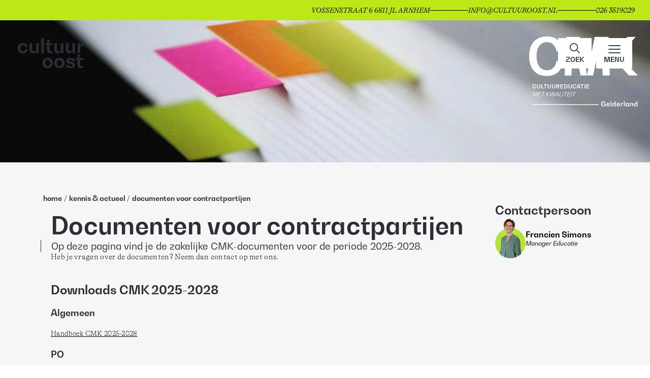

--- FILE ---
content_type: text/css
request_url: https://cultuuroost.nl/_app/immutable/assets/0.05b149fe.css
body_size: 3105
content:
.container.svelte-pnqz1x.svelte-pnqz1x{display:flex;justify-content:flex-end;width:100%;height:40px;background-color:#bce817;z-index:5;position:relative}.container.svelte-pnqz1x .contact.svelte-pnqz1x{position:relative;display:flex;flex-direction:row;align-items:center;gap:5px;padding-right:30px;white-space:nowrap;font-family:GTAlpina;font-size:14px;font-weight:300;font-style:italic;text-transform:uppercase}@media only screen and (max-width: 685px){.container.svelte-pnqz1x .contact.svelte-pnqz1x{padding-right:16px;padding-left:16px;width:100%}}.container.svelte-pnqz1x .contact .line.svelte-pnqz1x{border-bottom:1px solid black;width:75px;height:.5px}@media only screen and (max-width: 685px){.container.svelte-pnqz1x .contact .line.svelte-pnqz1x{width:100%}.container.svelte-pnqz1x .contact .line.svelte-pnqz1x:first-of-type{display:none}}.container.svelte-pnqz1x .contact p.svelte-pnqz1x{white-space:nowrap}@media only screen and (max-width: 685px){.container.svelte-pnqz1x .contact p.svelte-pnqz1x:first-of-type{display:none}}.dropbox-header-mobile.svelte-81i8a9.svelte-81i8a9{width:100%}.dropbox-header-mobile.svelte-81i8a9 .container-title.svelte-81i8a9{width:100%;display:flex;justify-content:space-between;align-items:center;padding-block:10px}.dropbox-header-mobile.svelte-81i8a9 .container-title .title.svelte-81i8a9{font-size:20px;font-weight:700;color:#fff;font-family:BwGradual,sans-serif}.dropbox-header-mobile.svelte-81i8a9 .container-title img.svelte-81i8a9{user-select:none;transform:rotate(90deg);width:14px;transition:.3s}.dropbox-header-mobile.svelte-81i8a9 .container-title img.active.svelte-81i8a9{transform:rotate(-90deg)}.dropbox-header-mobile.svelte-81i8a9 .container-list.svelte-81i8a9{display:flex;border-bottom:white solid .5px;overflow:hidden;transition:.3s ease-out;height:auto;max-height:0}.dropbox-header-mobile.svelte-81i8a9 .container-list.active.svelte-81i8a9{max-height:200px}.dropbox-header-mobile.svelte-81i8a9 .container-list .list.svelte-81i8a9{display:flex;flex-direction:column;height:fit-content;width:100%;gap:10px;padding-top:10px;padding-bottom:20px}.dropbox-header-mobile.svelte-81i8a9 .container-list .list a.svelte-81i8a9{display:flex;justify-content:space-between;color:#fff;font-size:15px;font-family:BwGradual,sans-serif}.dropbox-header-mobile.svelte-81i8a9 .dropbox.svelte-81i8a9{transition:.5s ease-out}.dropbox-header-mobile.svelte-81i8a9 .dropbox.svelte-81i8a9:nth-last-of-type(1){transform:translate(600%)}.dropbox-header-mobile.svelte-81i8a9 .dropbox.svelte-81i8a9:nth-last-of-type(2){transform:translate(520%)}.dropbox-header-mobile.svelte-81i8a9 .dropbox.svelte-81i8a9:nth-last-of-type(3){transform:translate(440%)}.dropbox-header-mobile.svelte-81i8a9 .dropbox.svelte-81i8a9:nth-last-of-type(4){transform:translate(360%)}.dropbox-header-mobile.svelte-81i8a9 .dropbox.svelte-81i8a9:nth-last-of-type(5){transform:translate(280%)}.dropbox-header-mobile.svelte-81i8a9 .dropbox.svelte-81i8a9:nth-last-of-type(6){transform:translate(200%)}.dropbox-header-mobile.svelte-81i8a9 .dropbox.active.svelte-81i8a9{transform:translate(0)!important}.header-container.svelte-1gkwv0y.svelte-1gkwv0y.svelte-1gkwv0y{position:fixed;width:100%;height:100vh;overflow:hidden;z-index:200;pointer-events:none}.header-container.svelte-1gkwv0y header.svelte-1gkwv0y.svelte-1gkwv0y{display:flex;position:fixed;flex-direction:column;padding-block:60px;padding-inline:60px;align-items:center;justify-content:center;gap:35px;margin-top:40px;pointer-events:all;width:100%;background-color:#2b2e34;max-width:960px;height:calc(100% - 40px);z-index:9999;right:0;transform:translate(100%);transition:.4s cubic-bezier(.65,0,.35,1);box-sizing:border-box;overflow:auto;visibility:hidden}@media only screen and (max-width: 750px){.header-container.svelte-1gkwv0y header.svelte-1gkwv0y.svelte-1gkwv0y{padding-inline:30px;padding-block:80px;align-items:flex-start;justify-content:flex-start}}@media only screen and (max-width: 600px){.header-container.svelte-1gkwv0y header.svelte-1gkwv0y.svelte-1gkwv0y{padding-inline:15px;padding-block:80px}}.header-container.svelte-1gkwv0y header.active.svelte-1gkwv0y.svelte-1gkwv0y{transform:translate(0);visibility:visible}.header-container.svelte-1gkwv0y header .navigation-container.svelte-1gkwv0y.svelte-1gkwv0y{height:auto;width:100%;color:#fff;display:flex;flex-direction:column;justify-content:flex-start;align-items:space-between;flex-wrap:wrap;max-width:530px;gap:35px 100%}@media only screen and (max-width: 600px){.header-container.svelte-1gkwv0y header .navigation-container.svelte-1gkwv0y.svelte-1gkwv0y{width:100%}}.header-container.svelte-1gkwv0y header .navigation-container.active .cover.svelte-1gkwv0y.svelte-1gkwv0y{transform:translate(0)!important}.header-container.svelte-1gkwv0y header .navigation-container .desktop.svelte-1gkwv0y.svelte-1gkwv0y{display:grid;grid-template-columns:1fr 1fr;max-width:100%;width:100%;gap:35px;overflow-x:hidden}@media only screen and (max-width: 600px){.header-container.svelte-1gkwv0y header .navigation-container .desktop.svelte-1gkwv0y.svelte-1gkwv0y{display:none}}.header-container.svelte-1gkwv0y header .navigation-container .mobile.svelte-1gkwv0y.svelte-1gkwv0y{display:none}@media only screen and (max-width: 600px){.header-container.svelte-1gkwv0y header .navigation-container .mobile.svelte-1gkwv0y.svelte-1gkwv0y{display:flex}}.header-container.svelte-1gkwv0y header .navigation-container .cover.svelte-1gkwv0y.svelte-1gkwv0y{transition:.5s ease-out}.header-container.svelte-1gkwv0y header .navigation-container .cover.svelte-1gkwv0y.svelte-1gkwv0y:nth-last-of-type(1){transform:translate(600%)}.header-container.svelte-1gkwv0y header .navigation-container .cover.svelte-1gkwv0y.svelte-1gkwv0y:nth-last-of-type(2){transform:translate(520%)}.header-container.svelte-1gkwv0y header .navigation-container .cover.svelte-1gkwv0y.svelte-1gkwv0y:nth-last-of-type(3){transform:translate(440%)}.header-container.svelte-1gkwv0y header .navigation-container .cover.svelte-1gkwv0y.svelte-1gkwv0y:nth-last-of-type(4){transform:translate(360%)}.header-container.svelte-1gkwv0y header .navigation-container .cover.svelte-1gkwv0y.svelte-1gkwv0y:nth-last-of-type(5){transform:translate(280%)}.header-container.svelte-1gkwv0y header .navigation-container .cover.svelte-1gkwv0y.svelte-1gkwv0y:nth-last-of-type(6){transform:translate(200%)}.header-container.svelte-1gkwv0y header.svelte-1gkwv0y .search-bar-container{max-width:530px}.toggle-menu.svelte-1gkwv0y.svelte-1gkwv0y.svelte-1gkwv0y{top:40px;position:fixed;display:flex;align-items:center;margin:35px;right:0;cursor:pointer;box-sizing:border-box;z-index:50;padding:10px 15px}@media only screen and (max-width: 600px){.toggle-menu.svelte-1gkwv0y.svelte-1gkwv0y.svelte-1gkwv0y{height:62px;margin:0;z-index:100}}.toggle-menu.active.svelte-1gkwv0y.svelte-1gkwv0y.svelte-1gkwv0y{z-index:200}.toggle-menu.svelte-1gkwv0y.svelte-1gkwv0y.svelte-1gkwv0y:focus{outline:2px solid #ca0000}.toggle-menu.svelte-1gkwv0y .container.svelte-1gkwv0y.svelte-1gkwv0y{display:flex;position:relative;flex-direction:column;align-items:center;overflow:hidden;min-height:fit-content;box-sizing:border-box;z-index:9999}@media only screen and (max-width: 600px){.toggle-menu.svelte-1gkwv0y .container.svelte-1gkwv0y.svelte-1gkwv0y{padding-block:20px;min-height:fit-content}}.toggle-menu.svelte-1gkwv0y .container.svelte-1gkwv0y span.svelte-1gkwv0y{display:block;font-family:BwGradual,sans-serif;font-weight:700;font-size:13px;text-align:center;color:#2b2e34;user-select:none}@media only screen and (max-width: 600px){.toggle-menu.svelte-1gkwv0y .container.svelte-1gkwv0y span.svelte-1gkwv0y{font-size:10px;line-height:18px}}.toggle-menu.svelte-1gkwv0y .close.svelte-1gkwv0y.svelte-1gkwv0y{position:absolute;display:flex;justify-content:center;align-items:center;right:0;opacity:0;transition:.6s cubic-bezier(.65,0,.35,1);padding:35px;z-index:9999}@media only screen and (max-width: 600px){.toggle-menu.svelte-1gkwv0y .close.svelte-1gkwv0y.svelte-1gkwv0y{padding:10px 15px}}.toggle-menu.svelte-1gkwv0y .close.active.svelte-1gkwv0y.svelte-1gkwv0y{opacity:1;position:fixed}.toggle-menu.svelte-1gkwv0y .close span.svelte-1gkwv0y.svelte-1gkwv0y{display:block;font-family:BwGradual,sans-serif;font-weight:700;font-size:18px;text-align:center;color:#fff;user-select:none;text-transform:uppercase}.static-header.svelte-1gkwv0y.svelte-1gkwv0y.svelte-1gkwv0y{width:100%;position:relative}@media only screen and (max-width: 600px){.static-header.svelte-1gkwv0y.svelte-1gkwv0y.svelte-1gkwv0y{top:auto;left:auto;position:fixed;background-color:#fff;z-index:100}}.static-header.svelte-1gkwv0y .container-wrap.svelte-1gkwv0y.svelte-1gkwv0y{position:fixed;z-index:100;width:100%}@media only screen and (max-width: 600px){.static-header.svelte-1gkwv0y .container-wrap.svelte-1gkwv0y.svelte-1gkwv0y{position:relative}}.static-header.svelte-1gkwv0y .logo.svelte-1gkwv0y.svelte-1gkwv0y{position:absolute;top:75px;left:35px;z-index:99}@media only screen and (max-width: 600px){.static-header.svelte-1gkwv0y .logo.svelte-1gkwv0y.svelte-1gkwv0y{display:flex;position:relative;top:0;left:0;height:61px;padding-block:10px 15px;padding-inline:15px}}.static-header.svelte-1gkwv0y .logo .invert.svelte-1gkwv0y.svelte-1gkwv0y{filter:invert(1)}.static-header.svelte-1gkwv0y .logo .hide.svelte-1gkwv0y.svelte-1gkwv0y{display:none}.static-header.svelte-1gkwv0y .logo .subLogo.svelte-1gkwv0y.svelte-1gkwv0y{opacity:0;transition:all .3s ease-in-out}.static-header.svelte-1gkwv0y .logo .subLogo.active.svelte-1gkwv0y.svelte-1gkwv0y{opacity:1}.static-header.svelte-1gkwv0y .logo img.svelte-1gkwv0y.svelte-1gkwv0y{position:absolute}@media only screen and (max-width: 600px){.static-header.svelte-1gkwv0y .logo img.svelte-1gkwv0y.svelte-1gkwv0y{height:36px;position:relative}}.static-header.svelte-1gkwv0y .logo img.fixed.svelte-1gkwv0y.svelte-1gkwv0y{position:fixed;top:75px;left:35px}@media only screen and (max-width: 1670px){.static-header.svelte-1gkwv0y .logo img.fixed.svelte-1gkwv0y.svelte-1gkwv0y{position:absolute;left:auto;top:auto}}@media only screen and (max-width: 600px){.static-header.svelte-1gkwv0y .logo img.fixed.svelte-1gkwv0y.svelte-1gkwv0y{top:auto;left:auto;position:fixed}}.search-toggle-wrapper.svelte-1gkwv0y.svelte-1gkwv0y.svelte-1gkwv0y,.search-form-wrapper.svelte-1gkwv0y .container .cover .search-form .close-search-bar.svelte-1gkwv0y.svelte-1gkwv0y,.toggle-menu.svelte-1gkwv0y.svelte-1gkwv0y.svelte-1gkwv0y{background:none;border:none;cursor:pointer;font:inherit;color:inherit;box-sizing:border-box}.search-form-wrapper.svelte-1gkwv0y.svelte-1gkwv0y.svelte-1gkwv0y{position:fixed;top:40px;left:0;right:0;padding:20px 0;height:140px;display:flex;align-items:center;justify-content:space-between;width:100%;color:#fff;background:#2b2e34;transition:transform .28s cubic-bezier(.2,.9,.2,1),opacity .28s ease-in,visibility 0s linear .28s;transform:translateY(-40px);visibility:hidden;z-index:40;scrollbar-gutter:stable}.search-form-wrapper.hide.svelte-1gkwv0y.svelte-1gkwv0y.svelte-1gkwv0y{transform:translateY(-200px);pointer-events:none;visibility:hidden;transition:transform .2s cubic-bezier(.2,.9,.2,1),opacity .28s ease-in,visibility 0s linear .28s,z-index 0s linear .28s}.search-form-wrapper.active.svelte-1gkwv0y.svelte-1gkwv0y.svelte-1gkwv0y{z-index:60;transform:translateY(0);visibility:visible;pointer-events:auto;transition:transform .28s cubic-bezier(.2,.9,.2,1),opacity .28s ease-in,visibility 0s linear 0s,z-index 0s linear 0s;box-shadow:0 8px 18px #00000029}@media only screen and (max-width: 600px){.search-form-wrapper.active.svelte-1gkwv0y.svelte-1gkwv0y.svelte-1gkwv0y{z-index:100}}@media only screen and (max-width: 600px){.search-form-wrapper.svelte-1gkwv0y.svelte-1gkwv0y.svelte-1gkwv0y{padding:10px 0}.search-form-wrapper.hide.svelte-1gkwv0y.svelte-1gkwv0y.svelte-1gkwv0y{opacity:0;transform:translateY(-120px);z-index:50;transition:transform .2s cubic-bezier(.2,.9,.2,1),opacity .2s ease-in,visibility 0s linear .28s,z-index .5s linear .28s}.search-form-wrapper.active.svelte-1gkwv0y.svelte-1gkwv0y.svelte-1gkwv0y{opacity:1;z-index:100}}.search-form-wrapper.svelte-1gkwv0y .container.svelte-1gkwv0y.svelte-1gkwv0y{display:flex;flex-direction:column;align-items:center;justify-content:center;height:100%;width:100%;position:relative}.search-form-wrapper.svelte-1gkwv0y .container .cover.svelte-1gkwv0y.svelte-1gkwv0y{width:100%;padding-inline:20px}@media only screen and (max-width: 600px){.search-form-wrapper.svelte-1gkwv0y .container .cover.svelte-1gkwv0y.svelte-1gkwv0y{height:100%;margin-bottom:20px}}.search-form-wrapper.svelte-1gkwv0y .container .cover .search-form.svelte-1gkwv0y.svelte-1gkwv0y{display:flex;align-items:center;justify-content:space-between;gap:20px;position:relative}.search-form-wrapper.svelte-1gkwv0y .container .cover .search-form .scroll-logo.hide.svelte-1gkwv0y.svelte-1gkwv0y{display:none}.search-form-wrapper.svelte-1gkwv0y .container .cover .search-form .invert.svelte-1gkwv0y.svelte-1gkwv0y{filter:invert(1)}.search-form-wrapper.svelte-1gkwv0y .container .cover .search-form.mobile.svelte-1gkwv0y.svelte-1gkwv0y{display:none}@media only screen and (max-width: 600px){.search-form-wrapper.svelte-1gkwv0y .container .cover .search-form.mobile .top-bar.svelte-1gkwv0y.svelte-1gkwv0y{display:flex;justify-content:space-between;align-items:center;width:100%}.search-form-wrapper.svelte-1gkwv0y .container .cover .search-form.mobile .top-bar .invert.svelte-1gkwv0y.svelte-1gkwv0y{filter:invert(1);height:36px}}@media only screen and (max-width: 600px){.search-form-wrapper.svelte-1gkwv0y .container .cover .search-form.desktop.svelte-1gkwv0y.svelte-1gkwv0y{display:none}.search-form-wrapper.svelte-1gkwv0y .container .cover .search-form.mobile.svelte-1gkwv0y.svelte-1gkwv0y{justify-content:flex-start;align-items:flex-start;display:flex;flex-direction:column}.search-form-wrapper.svelte-1gkwv0y .container .cover .search-form.mobile .search-input.svelte-1gkwv0y.svelte-1gkwv0y{margin-top:15px}.search-form-wrapper.svelte-1gkwv0y .container .cover .search-form.mobile .close-search-bar.svelte-1gkwv0y.svelte-1gkwv0y{color:#fff}}.search-form-wrapper.svelte-1gkwv0y .container .cover .search-form .search-input.svelte-1gkwv0y.svelte-1gkwv0y{width:400px;position:absolute;left:50%;top:50%;transform:translate(-50%,-50%)}@media only screen and (max-width: 600px){.search-form-wrapper.svelte-1gkwv0y .container .cover .search-form .search-input.svelte-1gkwv0y.svelte-1gkwv0y{width:100%}}@media only screen and (max-width: 600px){.search-form-wrapper.svelte-1gkwv0y .container .cover .search-form.svelte-1gkwv0y.svelte-1gkwv0y{height:100%;gap:0;justify-content:center}}.search-form-wrapper.svelte-1gkwv0y .container .cover .search-form .close-search-bar.svelte-1gkwv0y.svelte-1gkwv0y{text-align:right;cursor:pointer;width:100px}.search-form-wrapper.svelte-1gkwv0y .container.svelte-1gkwv0y .cover .search-form .close-search-bar span.svelte-1gkwv0y{text-transform:uppercase;font-family:BwGradual,sans-serif;font-weight:700;font-size:16px}.search-toggle-wrapper.svelte-1gkwv0y.svelte-1gkwv0y.svelte-1gkwv0y{position:fixed;top:0;right:80px;z-index:50;display:flex;flex-direction:column;align-items:center;justify-content:center;top:40px;margin:35px;padding:10px 15px}@media only screen and (max-width: 600px){.search-toggle-wrapper.svelte-1gkwv0y.svelte-1gkwv0y.svelte-1gkwv0y{margin:0;z-index:100}}.search-toggle-wrapper.svelte-1gkwv0y .container.svelte-1gkwv0y.svelte-1gkwv0y{display:flex;flex-direction:column;align-items:center;position:relative;overflow:hidden;box-sizing:border-box}.search-toggle-wrapper.svelte-1gkwv0y span.svelte-1gkwv0y.svelte-1gkwv0y{display:block;font-family:BwGradual,sans-serif;font-weight:700;font-size:13px;text-align:center;user-select:none;text-transform:uppercase;color:#2b2e34}@media only screen and (max-width: 600px){.search-toggle-wrapper.svelte-1gkwv0y span.svelte-1gkwv0y.svelte-1gkwv0y{font-size:10px;line-height:18px}}@media only screen and (max-width: 600px){.search-toggle-wrapper.svelte-1gkwv0y.svelte-1gkwv0y.svelte-1gkwv0y{right:50px;height:62px;padding:10px 15px}}.bg-white.svelte-1gkwv0y.svelte-1gkwv0y.svelte-1gkwv0y{background-color:#fff}.container.svelte-9nztu8 .title.svelte-9nztu8{font-family:BwGradual,sans-serif;font-size:20px;font-weight:700;color:#fff;margin-bottom:0}.container.svelte-9nztu8 .place.svelte-9nztu8{margin-top:13px}.container.svelte-9nztu8 .place .text.svelte-9nztu8{font-family:BwGradual,sans-serif;font-size:15px;font-weight:700;color:#fff;margin-bottom:0}.container.svelte-9nztu8 .place .address.svelte-9nztu8{font-family:BwGradual,sans-serif;font-size:15px;color:#fff;margin-top:10px}.container.svelte-9nztu8 .contact.svelte-9nztu8{margin-top:40px}.container.svelte-9nztu8 .contact b.svelte-9nztu8{font-weight:700}.container.svelte-9nztu8 .contact .email.svelte-9nztu8{font-family:BwGradual,sans-serif;font-size:15px;color:#fff;margin-bottom:0}.container.svelte-9nztu8 .contact .phone.svelte-9nztu8{font-family:BwGradual,sans-serif;font-size:15px;color:#fff;margin-top:10px}.socials-footer.svelte-ort6f6.svelte-ort6f6{width:fit-content}@media only screen and (max-width: 650px){.socials-footer.svelte-ort6f6.svelte-ort6f6{padding-right:30px}}.socials-footer.svelte-ort6f6 .title.svelte-ort6f6{font-family:BwGradual,sans-serif;font-size:20px;font-weight:700;color:#fff;margin-bottom:13px}.socials-footer.svelte-ort6f6 ul.svelte-ort6f6{display:flex;flex-direction:column;gap:8px}.socials-footer.svelte-ort6f6 ul li a.svelte-ort6f6{display:flex;align-items:center;gap:15px}.socials-footer.svelte-ort6f6 ul li a img.svelte-ort6f6{width:11.5px;height:11.5px;object-fit:contain}.socials-footer.svelte-ort6f6 ul li a span.svelte-ort6f6{font-family:BwGradual,sans-serif;color:#fff;transition:.3s;font-size:15px;font-weight:500}.socials-footer.svelte-ort6f6 ul li a span.svelte-ort6f6:hover{color:#bce817}.title.svelte-1aam80t{font-family:BwGradual,sans-serif;font-size:11px;font-weight:700;color:#fff;cursor:pointer;text-transform:uppercase;transition:.3s}.title.svelte-1aam80t:hover{color:#bce817}.footer.svelte-1e853zz.svelte-1e853zz{position:relative;width:100%;height:fit-content;background-color:#2b2e34;background-image:url(../../../icon/logoFooter.svg);background-repeat:no-repeat;background-position:bottom right;z-index:10}@media only screen and (max-width: 1570px){.footer.svelte-1e853zz.svelte-1e853zz{background-size:120px}}.footer.svelte-1e853zz .container-wrap.svelte-1e853zz{position:relative;width:100%;padding-top:40px;padding-bottom:85px;display:flex;justify-content:space-between;align-items:start;gap:50px;flex-wrap:wrap}@media only screen and (max-width: 480px){.footer.svelte-1e853zz .container-wrap.svelte-1e853zz{flex-direction:column;gap:30px;padding-top:35px;padding-bottom:20px}}.footer.svelte-1e853zz .container-wrap.svelte-1e853zz .title{font-size:20px}.footer.svelte-1e853zz .legal-policy.svelte-1e853zz{max-width:fit-content;border-top:1px solid #e0e0e0;display:flex;flex-direction:row;gap:40px;justify-content:center;padding-inline:29px;padding-top:15px;padding-bottom:15px;margin:0 auto}@media only screen and (max-width: 650px){.footer.svelte-1e853zz .legal-policy.svelte-1e853zz{flex-direction:column;gap:10px;padding-inline:0px;padding-block:20px;margin:0}}.footer.svelte-1e853zz .icon.svelte-1e853zz{position:absolute;top:0;transform:translateY(-50%);right:170px}@media only screen and (max-width: 1000px){.footer.svelte-1e853zz .icon.svelte-1e853zz{right:16px}}@font-face{font-family:BwGradual;font-style:normal;font-weight:200;font-display:swap;src:url(../../../fonts/bw-gradual/BwGradual-Thin.woff2)}@font-face{font-family:BwGradual;font-style:italic;font-weight:200;font-display:swap;src:url(../../../fonts/bw-gradual/BwGradual-ThinItalic.woff2)}@font-face{font-family:BwGradual;font-style:normal;font-weight:300;font-display:swap;src:url(../../../fonts/bw-gradual/BwGradual-Light.woff2)}@font-face{font-family:BwGradual;font-style:italic;font-weight:300;font-display:swap;src:url(../../../fonts/bw-gradual/BwGradual-LightItalic.woff2)}@font-face{font-family:BwGradual;font-style:normal;font-weight:400;font-display:swap;src:url(../../../fonts/bw-gradual/BwGradual-Regular.woff2)}@font-face{font-family:BwGradual;font-style:italic;font-weight:400;font-display:swap;src:url(../../../fonts/bw-gradual/BwGradual-RegularItalic.woff2)}@font-face{font-family:BwGradual;font-style:normal;font-weight:500;font-display:swap;src:url(../../../fonts/bw-gradual/BwGradual-Medium.woff2)}@font-face{font-family:BwGradual;font-style:italic;font-weight:500;font-display:swap;src:url(../../../fonts/bw-gradual/BwGradual-MediumItalic.woff2)}@font-face{font-family:BwGradual;font-style:normal;font-weight:700;font-display:swap;src:url(../../../fonts/bw-gradual/BwGradual-Bold.woff2)}@font-face{font-family:BwGradual;font-style:italic;font-weight:700;font-display:swap;src:url(../../../fonts/bw-gradual/BwGradual-BoldItalic.woff2)}@font-face{font-family:BwGradual;font-style:normal;font-weight:800;font-display:swap;src:url(../../../fonts/bw-gradual/BwGradual-ExtraBold.woff2)}@font-face{font-family:BwGradual;font-style:italic;font-weight:800;font-display:swap;src:url(../../../fonts/bw-gradual/BwGradual-ExtraBoldItalic.woff2)}@font-face{font-family:BwGradual;font-style:normal;font-weight:900;font-display:swap;src:url(../../../fonts/bw-gradual/BwGradual-Black.woff2)}@font-face{font-family:BwGradual;font-style:italic;font-weight:900;font-display:swap;src:url(../../../fonts/bw-gradual/BwGradual-BlackItalic.woff2)}@font-face{font-family:GTAlpina;font-style:normal;font-weight:200;font-display:swap;src:url(../../../fonts/gt-alpina/GT-Alpina-Standard-Thin.woff2)}@font-face{font-family:GTAlpina;font-style:italic;font-weight:200;font-display:swap;src:url(../../../fonts/gt-alpina/GT-Alpina-Standard-Thin-Italic.woff2)}@font-face{font-family:GTAlpina;font-style:normal;font-weight:300;font-display:swap;src:url(../../../fonts/gt-alpina/GT-Alpina-Standard-Light.woff2)}@font-face{font-family:GTAlpina;font-style:italic;font-weight:300;font-display:swap;src:url(../../../fonts/gt-alpina/GT-Alpina-Standard-Light-Italic.woff2)}@font-face{font-family:GTAlpina;font-style:normal;font-weight:400;font-display:swap;src:url(../../../fonts/gt-alpina/GT-Alpina-Standard-Regular.woff2)}@font-face{font-family:GTAlpina;font-style:italic;font-weight:400;font-display:swap;src:url(../../../fonts/gt-alpina/GT-Alpina-Standard-Regular-Italic.woff2)}@font-face{font-family:GTAlpina;font-style:normal;font-weight:500;font-display:swap;src:url(../../../fonts/gt-alpina/GT-Alpina-Standard-Medium.woff2)}@font-face{font-family:GTAlpina;font-style:italic;font-weight:500;font-display:swap;src:url(../../../fonts/gt-alpina/GT-Alpina-Standard-Medium-Italic.woff2)}@font-face{font-family:GTAlpina;font-style:normal;font-weight:700;font-display:swap;src:url(../../../fonts/gt-alpina/GT-Alpina-Standard-Bold.woff2)}@font-face{font-family:GTAlpina;font-style:italic;font-weight:700;font-display:swap;src:url(../../../fonts/gt-alpina/GT-Alpina-Standard-Bold-Italic.woff2)}*{box-sizing:border-box}body,html{font-family:BwGradual,sans-serif;scroll-behavior:smooth;height:100%}main{display:flex;flex-direction:column;justify-content:space-between;max-width:100%;box-sizing:border-box}a{font-family:GTAlpina,sans-serif;text-decoration:none;color:#000}a{font-size:12px}@media (min-width: 320px) and (max-width: 1000px){a{font-size:calc(12px + 2 * (100vw - 320px) / 680)}}@media (min-width: 1000px){a{font-size:14px}}p,span{margin:0;font-family:GTAlpina,sans-serif}p,span{font-size:12px}@media (min-width: 320px) and (max-width: 1000px){p,span{font-size:calc(12px + 2 * (100vw - 320px) / 680)}}@media (min-width: 1000px){p,span{font-size:14px}}h1{font-family:BwGradual,sans-serif;font-weight:700;color:#2b2e34;margin:0}h1{font-size:30px}@media (min-width: 320px) and (max-width: 1000px){h1{font-size:calc(30px + 30 * (100vw - 320px) / 680)}}@media (min-width: 1000px){h1{font-size:60px}}h2{font-family:BwGradual,sans-serif;font-weight:700;color:#2b2e34;margin:0}h2{font-size:18px}@media (min-width: 320px) and (max-width: 1000px){h2{font-size:calc(18px + 12 * (100vw - 320px) / 680)}}@media (min-width: 1000px){h2{font-size:30px}}h4{font-family:BwGradual,sans-serif;font-weight:600;color:#2b2e34;margin:0}h4{font-size:18px}@media (min-width: 320px) and (max-width: 1000px){h4{font-size:calc(18px + 6 * (100vw - 320px) / 680)}}@media (min-width: 1000px){h4{font-size:24px}}h5{font-family:BwGradual,sans-serif;font-size:18px;font-weight:600;color:#2b2e34;margin:0}ul{list-style:none;padding:0;margin:0}body::-webkit-scrollbar{width:8px}body::-webkit-scrollbar-track{background-color:#e0e0e0}body::-webkit-scrollbar-thumb{background:rgba(55,54,54,.5)}:focus-visible{outline:3px solid #ca0000;outline-offset:-2px}.h-size-focus-image{height:300px!important}


--- FILE ---
content_type: text/css
request_url: https://cultuuroost.nl/_app/immutable/assets/default.414f91e0.css
body_size: 5438
content:
.carousel-highlights.svelte-a9vo9n.svelte-a9vo9n{padding-block:90px;z-index:10;position:relative;background-color:#fff}@media only screen and (max-width: 480px){.carousel-highlights.svelte-a9vo9n.svelte-a9vo9n{padding-block:50px}}.carousel-highlights.grey.svelte-a9vo9n.svelte-a9vo9n{background-color:#f7f6f6}.carousel-highlights.svelte-a9vo9n .container.svelte-a9vo9n{display:flex;flex-direction:column;align-items:center;gap:45px;width:100%}@media only screen and (max-width: 480px){.carousel-highlights.svelte-a9vo9n .container.svelte-a9vo9n{gap:40px}}.carousel-highlights.svelte-a9vo9n .container .carousel.svelte-a9vo9n{position:relative;width:100%}.carousel-highlights.svelte-a9vo9n .container .carousel .glide__track.svelte-a9vo9n{overflow:hidden;display:flex;width:100%}.carousel-highlights.svelte-a9vo9n .container .carousel .glide__track.inactive.svelte-a9vo9n{justify-content:center}@media only screen and (max-width: 900px){.carousel-highlights.svelte-a9vo9n .container .carousel .glide__track.svelte-a9vo9n{width:auto}}.carousel-highlights.svelte-a9vo9n .container .carousel .glide__track .glide__slides.svelte-a9vo9n{display:flex;width:100%}.carousel-highlights.svelte-a9vo9n .container .carousel .glide__track .glide__slides .glide__slide.svelte-a9vo9n{min-width:196px;max-width:196px}@media only screen and (max-width: 1400px){.carousel-highlights.svelte-a9vo9n .container .carousel .glide__track .glide__slides.svelte-a9vo9n{display:flex;flex-wrap:wrap;justify-content:center;max-width:1000px;transform:translateZ(0)!important}.carousel-highlights.svelte-a9vo9n .container .carousel .glide__track .glide__slides .glide__slide.svelte-a9vo9n{flex:0 0 25%;margin-left:10px;margin-right:10px}.carousel-highlights.svelte-a9vo9n .container .carousel .glide__track .glide__slides .glide__slide.svelte-a9vo9n:first-of-type{margin-left:0}.carousel-highlights.svelte-a9vo9n .container .carousel .glide__track .glide__slides .glide__slide.svelte-a9vo9n:last-of-type{margin-right:0}}@media only screen and (max-width: 1034px){.carousel-highlights.svelte-a9vo9n .container .carousel .glide__track .glide__slides .glide__slide.svelte-a9vo9n:nth-child(n+7){display:none}}@media only screen and (max-width: 900px){.carousel-highlights.svelte-a9vo9n .container .carousel .glide__track .glide__slides.svelte-a9vo9n{display:grid;grid-template-columns:1fr 1fr 1fr}.carousel-highlights.svelte-a9vo9n .container .carousel .glide__track .glide__slides .glide__slide.svelte-a9vo9n:nth-child(n+7){display:none}}@media only screen and (max-width: 750px){.carousel-highlights.svelte-a9vo9n .container .carousel .glide__track .glide__slides.svelte-a9vo9n{display:grid;grid-template-columns:1fr 1fr;width:100%}.carousel-highlights.svelte-a9vo9n .container .carousel .glide__track .glide__slides .glide__slide.svelte-a9vo9n{justify-self:center;max-width:165px;min-width:0px;width:100%}.carousel-highlights.svelte-a9vo9n .container .carousel .glide__track .glide__slides .glide__slide.svelte-a9vo9n:nth-child(n+5){display:none}}@media only screen and (max-width: 600px){.carousel-highlights.svelte-a9vo9n .container .carousel .glide__track .glide__slides.svelte-a9vo9n{gap:12px}.carousel-highlights.svelte-a9vo9n .container .carousel .glide__track .glide__slides .glide__slide.svelte-a9vo9n{margin-left:0!important;margin-right:0!important}}.carousel-highlights.svelte-a9vo9n .container .controls.svelte-a9vo9n{position:absolute;display:flex;inset:0;justify-content:space-between;pointer-events:none}@media only screen and (max-width: 1400px){.carousel-highlights.svelte-a9vo9n .container .controls.svelte-a9vo9n{display:none}}.carousel-highlights.svelte-a9vo9n .container .controls .button.svelte-a9vo9n{position:relative;top:85px;pointer-events:all;cursor:pointer;height:fit-content;opacity:1;transform:translate(calc(100% + 35px));transition:.3s}@media only screen and (max-width: 1440px){.carousel-highlights.svelte-a9vo9n .container .controls .button.svelte-a9vo9n{transform:translate(calc(100% + 15px))}}.carousel-highlights.svelte-a9vo9n .container .controls .button.active.svelte-a9vo9n{opacity:0}.carousel-highlights.svelte-a9vo9n .container .controls .button.svelte-a9vo9n:first-of-type{transform:translate(calc(-100% - 35px)) rotate(180deg)}@media only screen and (max-width: 1440px){.carousel-highlights.svelte-a9vo9n .container .controls .button.svelte-a9vo9n:first-of-type{transform:translate(calc(-100% - 15px)) rotate(180deg)}}.required-asterisk.svelte-yns2b.svelte-yns2b{color:#b22424;margin-left:2px;font-weight:700}.newsletter-form.svelte-yns2b.svelte-yns2b{display:flex;flex-direction:column;justify-content:space-between;background-color:#e8dfc5;gap:15px}.newsletter-form.svelte-yns2b .generic-error.svelte-yns2b,.newsletter-form.svelte-yns2b .success.svelte-yns2b,.newsletter-form.svelte-yns2b .label.svelte-yns2b,.newsletter-form.svelte-yns2b .input.svelte-yns2b,.newsletter-form.svelte-yns2b .checkbox-title.svelte-yns2b,.newsletter-form.svelte-yns2b .newsletter .title.svelte-yns2b{font-family:BwGradual,sans-serif;font-size:14px}.newsletter-form.svelte-yns2b .generic-error.svelte-yns2b,.newsletter-form.svelte-yns2b .error-label.svelte-yns2b{color:#b22424;font-weight:700;margin-top:5px}.newsletter-form.svelte-yns2b .success.svelte-yns2b{color:#2b2e34;font-weight:700;margin:15px 0}.newsletter-form.svelte-yns2b .cover.svelte-yns2b{display:flex;flex-direction:column;gap:20px;margin-top:10px}.newsletter-form.svelte-yns2b .cover .row-2.svelte-yns2b{display:flex;flex-direction:row;gap:20px;width:100%}@media (max-width: 768px){.newsletter-form.svelte-yns2b .cover .row-2.svelte-yns2b{flex-direction:column}}.newsletter-form.svelte-yns2b fieldset.svelte-yns2b{min-inline-size:min-content;margin-inline:0;border:unset;padding-block:.35em .625em;padding-inline:0}.newsletter-form.svelte-yns2b .label.svelte-yns2b{color:#2b2e34;margin-bottom:5px;display:inline-block}.newsletter-form.svelte-yns2b .input.svelte-yns2b{padding:15px 10px;border:none;width:100%;color:#2b2e34;background-color:#fff;line-height:20px;border-radius:0}.newsletter-form.svelte-yns2b .input.has-error.svelte-yns2b{box-shadow:0 0 0 1px #b22424}.newsletter-form.svelte-yns2b .input.svelte-yns2b:focus{outline:#CA0000 2px solid}.newsletter-form.svelte-yns2b .input.svelte-yns2b::placeholder{color:#767676}.newsletter-form.svelte-yns2b input[type=checkbox].svelte-yns2b{appearance:initial;margin:0}.newsletter-form.svelte-yns2b .newsletter .title.svelte-yns2b{font-weight:700;color:#2b2e34}.newsletter-form.svelte-yns2b .newsletter .checkmarks.svelte-yns2b{display:flex;flex-wrap:wrap;gap:20px;margin-top:15px}.newsletter-form.svelte-yns2b .newsletter .checkmarks .checkmark .checkbox-label-wrapper.svelte-yns2b{display:flex;flex-direction:row-reverse;align-items:center;position:relative;background-color:#e8dfc5;cursor:pointer}.newsletter-form.svelte-yns2b .newsletter .checkmarks .checkmark .checkbox-label-wrapper .checkbox-title.svelte-yns2b{margin-left:10px}.newsletter-form.svelte-yns2b .newsletter .checkmarks .checkmark .checkbox-label-wrapper.has-error.svelte-yns2b{color:#b22424}.newsletter-form.svelte-yns2b .newsletter .checkmarks .checkmark .checkbox-label-wrapper.has-error .checkbox.svelte-yns2b{border:1px solid #b22424}.newsletter-form.svelte-yns2b .newsletter .checkmarks .checkmark .checkbox-label-wrapper .checkbox.svelte-yns2b{border:1px solid #05142c;width:21px;height:21px;background-color:#e8dfc5;display:flex;align-items:center;justify-content:center}.newsletter-form.svelte-yns2b .newsletter .checkmarks .checkmark .checkbox-label-wrapper .checkbox.svelte-yns2b:focus{outline:#CA0000 2px solid}.newsletter-form.svelte-yns2b .newsletter .checkmarks .checkmark .checkbox-label-wrapper .checkbox.svelte-yns2b:checked:before,.newsletter-form.svelte-yns2b .newsletter .checkmarks .checkmark .checkbox-label-wrapper .checkbox.svelte-yns2b:checked:after{content:"";width:1px;height:14.1px;background-color:#05142c;position:absolute}.newsletter-form.svelte-yns2b .newsletter .checkmarks .checkmark .checkbox-label-wrapper .checkbox.svelte-yns2b:checked:before{transform:rotate(-45deg)}.newsletter-form.svelte-yns2b .newsletter .checkmarks .checkmark .checkbox-label-wrapper .checkbox.svelte-yns2b:checked:after{transform:rotate(45deg)}.agenda-form.svelte-1ib4cm2.svelte-1ib4cm2{box-sizing:border-box;position:relative;padding-bottom:100px;background-color:#fff;z-index:10}.agenda-form.grey.svelte-1ib4cm2.svelte-1ib4cm2{background-color:#f7f6f6}@media only screen and (max-width: 480px){.agenda-form.svelte-1ib4cm2.svelte-1ib4cm2{display:flex;flex-direction:column;justify-content:flex-end;padding-block:50px;max-height:600px;margin-top:197px}}.agenda-form.svelte-1ib4cm2 .background-image.svelte-1ib4cm2{position:absolute;left:0;top:50px;background-position:center;background-size:cover;width:100%;height:100%}.agenda-form.svelte-1ib4cm2 .container.svelte-1ib4cm2{display:flex;justify-content:flex-end;position:relative;gap:20px}@media only screen and (max-width: 1000px){.agenda-form.svelte-1ib4cm2 .container.svelte-1ib4cm2{flex-direction:column}}@media only screen and (max-width: 480px){.agenda-form.svelte-1ib4cm2 .container.svelte-1ib4cm2{margin-top:-85px;top:0px}}.agenda-form.svelte-1ib4cm2 .container .events.svelte-1ib4cm2{display:flex;flex-direction:column;height:100%;max-width:100%;width:100%;gap:15px;overflow:hidden;grid-area:events;background-color:#2b2e34;padding-inline:110px;padding-block:60px}@media only screen and (max-width: 1150px){.agenda-form.svelte-1ib4cm2 .container .events.svelte-1ib4cm2{padding-inline:55px;padding-block:30px}}@media only screen and (max-width: 480px){.agenda-form.svelte-1ib4cm2 .container .events.svelte-1ib4cm2{padding-inline:20px;padding-block:30px 20px}}.agenda-form.svelte-1ib4cm2 .container .events h2.svelte-1ib4cm2{color:#fff}.agenda-form.svelte-1ib4cm2 .container .events .content.svelte-1ib4cm2{display:flex;flex-direction:column}.agenda-form.svelte-1ib4cm2 .container .events .content .item.svelte-1ib4cm2{border-bottom:white solid .5px;padding-block:15px;display:flex;align-items:center;gap:50px;cursor:pointer}.agenda-form.svelte-1ib4cm2 .container .events .content .item:hover .text.svelte-1ib4cm2{color:#bce817}.agenda-form.svelte-1ib4cm2 .container .events .content .item.svelte-1ib4cm2:hover svg path{fill:#bce817!important}.agenda-form.svelte-1ib4cm2 .container .events .content .item.svelte-1ib4cm2:last-of-type{border-bottom:none}.agenda-form.svelte-1ib4cm2 .container .events .content .item span.svelte-1ib4cm2{color:#fff;font-family:BwGradual,sans-serif}.agenda-form.svelte-1ib4cm2 .container .events .content .item span.date.svelte-1ib4cm2{max-width:60px;width:100%;white-space:nowrap}.agenda-form.svelte-1ib4cm2 .container .events .content .item span.date.svelte-1ib4cm2{font-size:10px}@media (min-width: 400px) and (max-width: 1000px){.agenda-form.svelte-1ib4cm2 .container .events .content .item span.date.svelte-1ib4cm2{font-size:calc(10px + 2 * (100vw - 400px) / 600)}}@media (min-width: 1000px){.agenda-form.svelte-1ib4cm2 .container .events .content .item span.date.svelte-1ib4cm2{font-size:12px}}.agenda-form.svelte-1ib4cm2 .container .events .content .item .cover.svelte-1ib4cm2{display:flex;justify-content:space-between;align-items:center;gap:35px;width:100%;overflow:hidden}.agenda-form.svelte-1ib4cm2 .container .events .content .item .cover .text.svelte-1ib4cm2{font-weight:700;text-overflow:ellipsis;white-space:nowrap;overflow:hidden;max-width:100%;letter-spacing:.6px}.agenda-form.svelte-1ib4cm2 .container .events .content .item .cover .text.svelte-1ib4cm2{font-size:12px}@media (min-width: 400px) and (max-width: 1000px){.agenda-form.svelte-1ib4cm2 .container .events .content .item .cover .text.svelte-1ib4cm2{font-size:calc(12px + .005*(100vw - 400px))}}@media (min-width: 1000px){.agenda-form.svelte-1ib4cm2 .container .events .content .item .cover .text.svelte-1ib4cm2{font-size:15px}}.agenda-form.svelte-1ib4cm2 .container .events .content .item .cover.svelte-1ib4cm2 svg{max-width:fit-content}.agenda-form.svelte-1ib4cm2 .container .form.svelte-1ib4cm2{grid-area:form;display:flex;flex-direction:column;max-width:520px;justify-content:space-between;background-color:#e8dfc5;padding-inline:80px;padding-block:60px;gap:30px}@media only screen and (max-width: 1000px){.agenda-form.svelte-1ib4cm2 .container .form.svelte-1ib4cm2{max-width:100%}}@media only screen and (max-width: 1150px){.agenda-form.svelte-1ib4cm2 .container .form.svelte-1ib4cm2{padding-inline:55px;padding-block:30px}}@media only screen and (max-width: 480px){.agenda-form.svelte-1ib4cm2 .container .form.svelte-1ib4cm2{padding-inline:20px;padding-block:30px 20px;gap:20px}}.agenda-form.svelte-1ib4cm2 .container .form .cover.svelte-1ib4cm2{display:flex;flex-direction:column;gap:20px}.agenda-form.svelte-1ib4cm2 .container .form .text.svelte-1ib4cm2{margin-left:10px;font-family:BwGradual,sans-serif;font-size:14px;gap:35px}.logo-wrapper.svelte-1ogt71{width:100%;height:auto;display:flex;flex-wrap:wrap;gap:20px}.logo-container.svelte-1ogt71{width:88px;height:88px;background-attachment:scroll;background-repeat:no-repeat;background-position:center;background-size:contain;background-color:#fff;filter:grayscale(100%);transition:.3s}.logo-container.svelte-1ogt71:hover{filter:none}.title.svelte-1ogt71{font-family:BwGradual,sans-serif;font-size:24px;font-weight:700;color:#05142c;margin-bottom:10px}@media only screen and (max-width: 850px){.logo-container.svelte-1ogt71{width:80px;height:80px}.logo-wrapper.svelte-1ogt71{width:100%}}.people-card.svelte-xdp2ci.svelte-xdp2ci{display:flex;align-items:center;justify-content:flex-start;user-select:none;gap:15px}.people-card.svelte-xdp2ci:hover span.svelte-xdp2ci{text-decoration:underline}.people-card.svelte-xdp2ci .container.svelte-xdp2ci{background-size:cover;background-repeat:no-repeat;background-position:bottom;position:relative;width:60px;height:80px;border-radius:0 0 1000px 1000px;overflow:hidden}@media only screen and (max-width: 480px){.people-card.svelte-xdp2ci .wrapper.svelte-xdp2ci{display:flex;gap:35px}}.people-card.svelte-xdp2ci img.svelte-xdp2ci{display:block;position:absolute;width:100%;height:100%;user-select:none;object-fit:contain;object-position:bottom;transition:.3s ease-in-out;transform:scale(1);z-index:1}.people-card.svelte-xdp2ci .text-container.svelte-xdp2ci{display:flex;flex-direction:column;justify-content:center}.people-card.svelte-xdp2ci .text-container span.svelte-xdp2ci{font-family:BwGradual,sans-serif;font-size:12px;font-style:italic;align-items:center}.people-card.svelte-xdp2ci .text-container span.title.svelte-xdp2ci{font-style:normal;font-weight:700;font-size:16px}.cultural-map-card.svelte-1fpqb7y.svelte-1fpqb7y{display:flex;flex-flow:column;gap:10px;width:calc(100% + 40px);margin-left:-20px}@media only screen and (max-width: 850px){.cultural-map-card.svelte-1fpqb7y.svelte-1fpqb7y{width:100%;margin-left:0}}.cultural-map-card.svelte-1fpqb7y .container.svelte-1fpqb7y{position:relative;background-size:cover;width:100%;height:200px}.cultural-map-card.svelte-1fpqb7y .container .gradient.svelte-1fpqb7y{position:absolute;inset:0;background-image:linear-gradient(67deg,#000 -19%,rgba(0,0,0,.1) 97%,rgba(0,0,0,0) 110%);z-index:0}.cultural-map-card.svelte-1fpqb7y .container .text.svelte-1fpqb7y{position:relative;display:flex;flex-direction:column;justify-content:flex-start;width:fit-content;z-index:1;margin:10px 12px}.cultural-map-card.svelte-1fpqb7y .container .text span.svelte-1fpqb7y{font-family:BwGradual,sans-serif;font-style:italic;text-transform:uppercase;font-size:25px;display:flex;align-items:center;color:#fff}.cultural-map-card.svelte-1fpqb7y .container .text span .line.svelte-1fpqb7y{height:1px;width:100%;background-color:#fff;margin-right:5px}.cultural-map-card.svelte-1fpqb7y .link.svelte-1fpqb7y{display:flex;gap:10px;font-family:BwGradual,sans-serif;font-size:15px;font-weight:500}.highlight-card.svelte-1o01kz3.svelte-1o01kz3{display:flex;flex-flow:column;gap:10px;width:calc(100% + 40px);margin-left:-20px}@media only screen and (max-width: 850px){.highlight-card.svelte-1o01kz3.svelte-1o01kz3{width:100%;margin-left:0}}.highlight-card.svelte-1o01kz3 .container.svelte-1o01kz3{position:relative;background-size:cover;width:100%;height:200px}.highlight-card.svelte-1o01kz3 .link.svelte-1o01kz3{display:flex;gap:10px;font-family:BwGradual,sans-serif;font-size:15px;font-weight:500}.sidebar-default.svelte-1ob0ozn.svelte-1ob0ozn{display:flex;flex-direction:column;gap:30px;width:100%}.sidebar-default.svelte-1ob0ozn>div.svelte-1ob0ozn{display:flex;flex-direction:column;gap:20px;width:100%}.sidebar-default.svelte-1ob0ozn>div.downloads .container.svelte-1ob0ozn{display:flex;flex-direction:column;gap:15px}.sidebar-default.svelte-1ob0ozn>div.downloads .container a.svelte-1ob0ozn{width:100%;height:50px;display:flex;white-space:nowrap;justify-content:space-between;align-items:center;padding-inline:20px;gap:20px;overflow:hidden;border:solid 1px #2b2e34;box-sizing:border-box}.sidebar-default.svelte-1ob0ozn>div.downloads .container a span.svelte-1ob0ozn{font-family:BwGradual,sans-serif;width:100%;overflow:hidden;white-space:nowrap;text-overflow:ellipsis}.sidebar-default.svelte-1ob0ozn>div.socials .container.svelte-1ob0ozn{display:flex;justify-content:flex-start;gap:30px}.sidebar-default.svelte-1ob0ozn>div.socials .container img.svelte-1ob0ozn{width:22px;height:22px;object-fit:contain;user-select:none}@media only screen and (max-width: 850px){.sidebar-default.svelte-1ob0ozn>div.info.svelte-1ob0ozn{display:none}}.sidebar-default.svelte-1ob0ozn>div.info img.svelte-1ob0ozn{height:169px}.sidebar-default.svelte-1ob0ozn>div.info span.svelte-1ob0ozn{font-family:BwGradual,sans-serif;font-size:16px;line-height:22px;color:#2b2e34}.sidebar-default.svelte-1ob0ozn>div.info span.svelte-1ob0ozn .text{font-size:16px}@media only screen and (max-width: 850px){.sidebar-default.svelte-1ob0ozn>div.contact-person.svelte-1ob0ozn{display:none}}.agenda-block.svelte-1vokqj8.svelte-1vokqj8{padding-block:150px;box-sizing:border-box}@media only screen and (max-width: 480px){.agenda-block.svelte-1vokqj8.svelte-1vokqj8{display:flex;flex-direction:column;justify-content:flex-end;padding-block:50px}}.agenda-block.svelte-1vokqj8 .container.svelte-1vokqj8{display:grid;position:relative;grid-template-columns:1fr 520px;grid-template-areas:"events image"}@media only screen and (max-width: 1000px){.agenda-block.svelte-1vokqj8 .container.svelte-1vokqj8{grid-template-columns:1fr;grid-template-areas:"image" "events"}}.agenda-block.svelte-1vokqj8 .container .events.svelte-1vokqj8{display:flex;flex-direction:column;height:100%;max-width:100%;gap:15px;overflow:hidden;grid-area:events;background-color:#2b2e34;padding-inline:110px;padding-block:60px}@media only screen and (max-width: 1150px){.agenda-block.svelte-1vokqj8 .container .events.svelte-1vokqj8{padding-inline:55px;padding-block:30px}}@media only screen and (max-width: 480px){.agenda-block.svelte-1vokqj8 .container .events.svelte-1vokqj8{padding-inline:20px;padding-block:30px 20px}}.agenda-block.svelte-1vokqj8 .container .events h2.svelte-1vokqj8{color:#fff}.agenda-block.svelte-1vokqj8 .container .events .content.svelte-1vokqj8{display:flex;flex-direction:column}.agenda-block.svelte-1vokqj8 .container .events .content .item.svelte-1vokqj8{border-bottom:white solid .5px;padding-block:15px;display:flex;align-items:center;gap:50px;cursor:pointer}.agenda-block.svelte-1vokqj8 .container .events .content .item:hover .text.svelte-1vokqj8{color:#bce817}.agenda-block.svelte-1vokqj8 .container .events .content .item.svelte-1vokqj8:hover path{fill:#bce817!important}.agenda-block.svelte-1vokqj8 .container .events .content .item.svelte-1vokqj8:last-of-type{border-bottom:none}.agenda-block.svelte-1vokqj8 .container .events .content .item span.svelte-1vokqj8{color:#fff;font-family:BwGradual,sans-serif}.agenda-block.svelte-1vokqj8 .container .events .content .item span.date.svelte-1vokqj8{max-width:60px;width:100%;white-space:nowrap}.agenda-block.svelte-1vokqj8 .container .events .content .item span.date.svelte-1vokqj8{font-size:10px}@media (min-width: 400px) and (max-width: 1000px){.agenda-block.svelte-1vokqj8 .container .events .content .item span.date.svelte-1vokqj8{font-size:calc(10px + 2 * (100vw - 400px) / 600)}}@media (min-width: 1000px){.agenda-block.svelte-1vokqj8 .container .events .content .item span.date.svelte-1vokqj8{font-size:12px}}.agenda-block.svelte-1vokqj8 .container .events .content .item .cover.svelte-1vokqj8{display:flex;justify-content:space-between;align-items:center;gap:35px;width:100%;overflow:hidden}.agenda-block.svelte-1vokqj8 .container .events .content .item .cover .text.svelte-1vokqj8{font-weight:700;text-overflow:ellipsis;white-space:nowrap;overflow:hidden;max-width:100%}.agenda-block.svelte-1vokqj8 .container .events .content .item .cover .text.svelte-1vokqj8{font-size:12px}@media (min-width: 400px) and (max-width: 1000px){.agenda-block.svelte-1vokqj8 .container .events .content .item .cover .text.svelte-1vokqj8{font-size:calc(12px + .005*(100vw - 400px))}}@media (min-width: 1000px){.agenda-block.svelte-1vokqj8 .container .events .content .item .cover .text.svelte-1vokqj8{font-size:15px}}.agenda-block.svelte-1vokqj8 .container .events .content .item .cover.svelte-1vokqj8 svg{max-width:fit-content}.agenda-block.svelte-1vokqj8 .container .image.svelte-1vokqj8{grid-area:image;display:flex;flex-direction:column;justify-content:space-between;background-color:#e8dfc5;padding-inline:110px;background-size:cover;padding-block:60px;gap:30px}@media only screen and (max-width: 1150px){.agenda-block.svelte-1vokqj8 .container .image.svelte-1vokqj8{padding-inline:55px;padding-block:30px}}@media only screen and (max-width: 1000px){.agenda-block.svelte-1vokqj8 .container .image.svelte-1vokqj8{height:160px}}@media only screen and (max-width: 480px){.agenda-block.svelte-1vokqj8 .container .image.svelte-1vokqj8{padding-inline:20px;padding-block:30px 20px;gap:20px}}.agenda-block.svelte-1vokqj8 .container .image .cover.svelte-1vokqj8{display:flex;flex-direction:column;gap:20px}.cultural-map-card.svelte-1mib3ou.svelte-1mib3ou,.cultural-map-card.svelte-1mib3ou .svelte-1mib3ou{box-sizing:border-box}.cultural-map-card.svelte-1mib3ou.svelte-1mib3ou{display:flex;flex-flow:column;gap:10px;width:100%}@media only screen and (max-width: 850px){.cultural-map-card.svelte-1mib3ou.svelte-1mib3ou{width:100%}}.cultural-map-card.svelte-1mib3ou .container.svelte-1mib3ou{position:relative;background-size:cover;width:100%;height:150px}@media only screen and (max-width: 480px){.cultural-map-card.svelte-1mib3ou .container.svelte-1mib3ou{height:125px}}.cultural-map-card.svelte-1mib3ou .container .gradient.svelte-1mib3ou{position:absolute;inset:0;background-image:linear-gradient(67deg,#000 -19%,rgba(0,0,0,.1) 97%,rgba(0,0,0,0) 110%);z-index:0}.cultural-map-card.svelte-1mib3ou .container .text.svelte-1mib3ou{position:relative;display:flex;flex-direction:column;justify-content:flex-start;width:100%;z-index:1;margin:10px 12px}.cultural-map-card.svelte-1mib3ou .container .text span.svelte-1mib3ou{font-family:BwGradual,sans-serif;font-style:italic;text-transform:uppercase;font-size:clamp(14px,2vw,22px);display:flex;align-items:center;color:#fff}@media only screen and (max-width: 1020px){.cultural-map-card.svelte-1mib3ou .container .text span.svelte-1mib3ou{font-size:25px}}.cultural-map-card.svelte-1mib3ou .container .text span .line.svelte-1mib3ou{height:1px;width:100%;max-width:45px;background-color:#fff;margin-right:5px;flex-shrink:1}.cultural-map-card.svelte-1mib3ou span{font-weight:500!important}.sidebar-vacancies.svelte-h0eyev.svelte-h0eyev.svelte-h0eyev.svelte-h0eyev{display:flex;flex-direction:column;gap:30px;width:100%}.sidebar-vacancies.svelte-h0eyev h1.svelte-h0eyev.svelte-h0eyev.svelte-h0eyev{display:none}@media only screen and (max-width: 850px){.sidebar-vacancies.svelte-h0eyev h1.svelte-h0eyev.svelte-h0eyev.svelte-h0eyev{display:inline;padding-bottom:35px;padding-top:20px}}@media only screen and (max-width: 850px){.sidebar-vacancies.svelte-h0eyev h4.svelte-h0eyev.svelte-h0eyev.svelte-h0eyev{display:none}}.sidebar-vacancies.svelte-h0eyev>div.svelte-h0eyev.svelte-h0eyev.svelte-h0eyev{display:flex;flex-direction:column;gap:20px;width:100%}.sidebar-vacancies.svelte-h0eyev>div.socials .container.svelte-h0eyev.svelte-h0eyev.svelte-h0eyev{display:flex;justify-content:flex-start;gap:30px}@media only screen and (max-width: 850px){.sidebar-vacancies.svelte-h0eyev>div.socials .container.svelte-h0eyev.svelte-h0eyev.svelte-h0eyev{padding-bottom:30px;border-bottom:1px solid #2b2e34}}.sidebar-vacancies.svelte-h0eyev>div.socials .container img.svelte-h0eyev.svelte-h0eyev.svelte-h0eyev{width:22px;height:22px;object-fit:contain;user-select:none}.sidebar-vacancies.svelte-h0eyev>div.info span.svelte-h0eyev.svelte-h0eyev.svelte-h0eyev{font-family:BwGradual,sans-serif;font-size:16px;line-height:22px;color:#2b2e34}.sidebar-vacancies.svelte-h0eyev>div.info span.svelte-h0eyev .text{font-size:16px}.sidebar-vacancies.svelte-h0eyev>div.info.svelte-h0eyev>span.svelte-h0eyev.svelte-h0eyev{display:flex;flex-direction:column;gap:20px}@media only screen and (max-width: 850px){.sidebar-vacancies.svelte-h0eyev>div.info.svelte-h0eyev>span.svelte-h0eyev.svelte-h0eyev{display:grid;grid-template-columns:1fr 1fr;gap:30px 45px}}.sidebar-vacancies.svelte-h0eyev>div.info.svelte-h0eyev>span.svelte-h0eyev>span.svelte-h0eyev{display:flex;flex-direction:column}@media only screen and (max-width: 850px){.sidebar-vacancies.svelte-h0eyev>div.info.svelte-h0eyev>span.svelte-h0eyev>span.svelte-h0eyev{gap:10px}}@media only screen and (max-width: 850px){.sidebar-vacancies.svelte-h0eyev>div.info>span>span b.svelte-h0eyev.svelte-h0eyev.svelte-h0eyev{font-size:18px}}@media only screen and (max-width: 850px){.sidebar-vacancies.svelte-h0eyev>div.contact-person.svelte-h0eyev.svelte-h0eyev.svelte-h0eyev{display:none}}.sidebar-events.svelte-1jqxtfd.svelte-1jqxtfd.svelte-1jqxtfd{display:flex;flex-direction:column;gap:30px;width:100%}.sidebar-events.svelte-1jqxtfd>div.svelte-1jqxtfd.svelte-1jqxtfd{display:flex;flex-direction:column;gap:20px;width:100%}.sidebar-events.svelte-1jqxtfd>div.socials .container.svelte-1jqxtfd.svelte-1jqxtfd{display:flex;justify-content:flex-start;gap:30px}@media only screen and (max-width: 850px){.sidebar-events.svelte-1jqxtfd>div.socials .container.svelte-1jqxtfd.svelte-1jqxtfd{padding-bottom:30px;border-bottom:1px solid #2b2e34}}.sidebar-events.svelte-1jqxtfd>div.socials .container img.svelte-1jqxtfd.svelte-1jqxtfd{width:22px;height:22px;object-fit:contain;user-select:none}.sidebar-events.svelte-1jqxtfd>div.info span.svelte-1jqxtfd.svelte-1jqxtfd{font-family:BwGradual,sans-serif;font-size:16px;line-height:22px;color:#2b2e34}.sidebar-events.svelte-1jqxtfd>div.info span.svelte-1jqxtfd .text{font-size:16px}.sidebar-events.svelte-1jqxtfd>div.info.svelte-1jqxtfd>span.svelte-1jqxtfd{display:flex;flex-direction:column}@media only screen and (max-width: 850px){.sidebar-events.svelte-1jqxtfd>div.info.svelte-1jqxtfd>span.svelte-1jqxtfd{display:grid;grid-template-columns:1fr 1fr;gap:10px 20px}}.sidebar-events.svelte-1jqxtfd>div.info>span>span b.svelte-1jqxtfd.svelte-1jqxtfd{padding-right:4px}@media only screen and (max-width: 850px){.sidebar-events.svelte-1jqxtfd>div.info>span>span b.svelte-1jqxtfd.svelte-1jqxtfd{font-size:18px}}@media only screen and (max-width: 850px){.sidebar-events.svelte-1jqxtfd>div.contact-person.svelte-1jqxtfd.svelte-1jqxtfd{display:none}}.accordion-container.svelte-pwl47c.svelte-pwl47c{background-color:var(--bg-color);color:#05142c}.accordion-container[data-has-bg-theme=true].svelte-pwl47c.svelte-pwl47c{padding:50px 30px}.accordion-container[data-has-bg-theme=false].svelte-pwl47c.svelte-pwl47c{padding:0}.accordion-container.svelte-pwl47c .accordion-container-title.svelte-pwl47c{display:block;margin-bottom:50px;font-family:inherit;font-weight:600}.accordion-container.svelte-pwl47c .accordion-container-title.svelte-pwl47c{font-size:18px}@media (min-width: 400px) and (max-width: 1000px){.accordion-container.svelte-pwl47c .accordion-container-title.svelte-pwl47c{font-size:calc(18px + .01*(100vw - 400px))}}@media (min-width: 1000px){.accordion-container.svelte-pwl47c .accordion-container-title.svelte-pwl47c{font-size:24px}}.accordion-container.svelte-pwl47c .accordion-item.svelte-pwl47c{border-top:1px solid #05142c}.accordion-container.svelte-pwl47c .accordion-item.svelte-pwl47c:last-child{border-bottom:1px solid #05142c}.accordion-container.svelte-pwl47c .accordion-item .accordion-header.svelte-pwl47c{width:100%;background:none;border:none;display:flex;justify-content:space-between;align-items:center;padding:15px;text-align:left;cursor:pointer;color:#05142c;font-family:inherit}.accordion-container.svelte-pwl47c .accordion-item .accordion-header span.accordion-title.svelte-pwl47c{font-family:inherit;font-weight:600}.accordion-container.svelte-pwl47c .accordion-item .accordion-header span.accordion-title.svelte-pwl47c{font-size:14px}@media (min-width: 400px) and (max-width: 1000px){.accordion-container.svelte-pwl47c .accordion-item .accordion-header span.accordion-title.svelte-pwl47c{font-size:calc(14px + 2 * (100vw - 400px) / 600)}}@media (min-width: 1000px){.accordion-container.svelte-pwl47c .accordion-item .accordion-header span.accordion-title.svelte-pwl47c{font-size:16px}}.accordion-container.svelte-pwl47c .accordion-item .accordion-header .accordion-icon.svelte-pwl47c{font-size:24px;transition:transform .3s ease}.accordion-container.svelte-pwl47c .accordion-item .accordion-content.svelte-pwl47c{overflow:hidden;display:block;color:#05142c}.accordion-container.svelte-pwl47c .accordion-item .accordion-content .accordion-content-inner.svelte-pwl47c{padding:0 15px 15px;margin-top:10px}.video-block.svelte-1ok39eu.svelte-1ok39eu{margin-bottom:50px}.video-block.svelte-1ok39eu.svelte-1ok39eu:last-child:has(.video-row > .video-wrapper > .video-description){margin-bottom:35px}.video-block.svelte-1ok39eu .video-row.svelte-1ok39eu{display:grid;grid-template-columns:var(--layout-video-columns);gap:1rem}@media (max-width: 768px){.video-block.svelte-1ok39eu .video-row.svelte-1ok39eu{grid-template-columns:1fr}}.video-block.svelte-1ok39eu .video-row .video-wrapper.svelte-1ok39eu:not(:has(.video-description)){margin-bottom:15px}@media (max-width: 768px){.video-block.svelte-1ok39eu .video-row .video-wrapper.svelte-1ok39eu:not(:has(.video-description)){margin-bottom:0}}.video-block.svelte-1ok39eu .video-row .video-wrapper .video-thumbnail-container.svelte-1ok39eu{position:relative;width:100%;cursor:pointer}.video-block.svelte-1ok39eu .video-row .video-wrapper .video-thumbnail-container img.svelte-1ok39eu{width:100%;height:150px;object-fit:cover}.video-block.svelte-1ok39eu .video-row .video-wrapper .video-thumbnail-container .youtube-play-icon.svelte-1ok39eu{position:absolute;background-image:url(../../../image/youtube-play-icon.png);background-size:contain;background-repeat:no-repeat;width:50px;height:35px;top:50%;left:50%;transform:translate(-50%,-50%);z-index:2}.video-block.svelte-1ok39eu .video-row .video-wrapper .video-thumbnail-container .gradient.svelte-1ok39eu{position:absolute;inset:0;background-image:linear-gradient(67deg,#000 -19%,rgba(0,0,0,.1) 97%,rgba(0,0,0,0) 110%);z-index:0}@media (max-width: 768px){.video-block.svelte-1ok39eu .video-row .video-wrapper .video-thumbnail-container .gradient.svelte-1ok39eu{display:none}}.video-block.svelte-1ok39eu .video-row .video-wrapper .video-description.svelte-1ok39eu{margin:15px 0}.video-dialog.svelte-1ok39eu.svelte-1ok39eu{width:80%;max-width:800px;border:2px solid #2b2e34;border-radius:0}.video-dialog.svelte-1ok39eu .close-button.svelte-1ok39eu{background:none;border:none;cursor:pointer;padding:10px}.video-dialog.svelte-1ok39eu .close-button.svelte-1ok39eu:hover{background-color:#f1f1f1}.featured-block.svelte-fee3bt.svelte-fee3bt{display:grid;gap:1rem}.featured-block[data-image-orientation=portrait].svelte-fee3bt.svelte-fee3bt{grid-template-columns:repeat(2,1fr)}.featured-block[data-image-orientation=portrait].svelte-fee3bt .featured-image.svelte-fee3bt{height:400px}@media (max-width: 768px){.featured-block[data-image-orientation=portrait].svelte-fee3bt.svelte-fee3bt{grid-template-columns:repeat(1,1fr)}}.featured-block[data-image-orientation=landscape].svelte-fee3bt.svelte-fee3bt{grid-template-columns:repeat(2,1fr)}@media (max-width: 768px){.featured-block[data-image-orientation=landscape].svelte-fee3bt.svelte-fee3bt{grid-template-columns:repeat(1,1fr)}}@media (max-width: 768px){.featured-block.svelte-fee3bt.svelte-fee3bt{grid-template-columns:1fr}}.featured-block.svelte-fee3bt .featured-text.svelte-fee3bt{order:var(--text-order, 1)}.featured-block.svelte-fee3bt .featured-text .feature-link.svelte-fee3bt{margin-top:50px}.featured-block.svelte-fee3bt .featured-image.svelte-fee3bt{overflow:hidden}.featured-block.svelte-fee3bt .featured-image.image-right.svelte-fee3bt{order:2}[data-has-bg-theme=true] .featured-block.svelte-fee3bt .featured-text.svelte-fee3bt{padding:50px}@media (max-width: 768px){[data-has-bg-theme=true] .featured-block.svelte-fee3bt .featured-text.svelte-fee3bt{padding:20px;width:100%}}.image-block.svelte-10pddqd img.svelte-10pddqd{margin-left:0!important}.image-block.svelte-10pddqd .caption.svelte-10pddqd{padding:10px 0;font-family:inherit;text-align:center;font-style:italic;font-size:12px;line-height:14px}.image-block.svelte-10pddqd .caption.text-left.svelte-10pddqd{text-align:left}.image-block.svelte-10pddqd .caption.text-center.svelte-10pddqd{text-align:center}.image-block.svelte-10pddqd .caption.text-right.svelte-10pddqd{text-align:right}.image-block.svelte-10pddqd:not(.has-caption) .no-caption.svelte-10pddqd{margin-top:10px}.image-block.svelte-10pddqd .image-grid.svelte-10pddqd{display:grid;grid-template-columns:var(--layout-columns, 1fr);gap:.5rem;height:100%!important}@media (max-width: 768px){.image-block.svelte-10pddqd .image-grid[data-single-image=false].svelte-10pddqd{grid-template-columns:repeat(1,1fr)}}.image-block.svelte-10pddqd .image-grid .portrait.svelte-10pddqd{width:200px}.image-block.svelte-10pddqd .image-grid[data-single-image=false] img.svelte-10pddqd{width:100%!important;height:100%!important;display:block;object-fit:cover;object-position:center}.image-block.svelte-10pddqd .image-grid[data-single-image=true][data-orientation=landscape].svelte-10pddqd:not([data-full-width=true]){display:grid;grid-template-columns:repeat(2,1fr)}@media (max-width: 768px){.image-block.svelte-10pddqd .image-grid[data-single-image=true][data-orientation=landscape].svelte-10pddqd:not([data-full-width=true]){grid-template-columns:repeat(1,1fr)}}.image-block.svelte-10pddqd .image-grid[data-single-image=true][data-orientation=portrait].svelte-10pddqd{justify-items:center;align-items:center;margin:0 auto}.image-block.svelte-10pddqd .image-grid[data-single-image=true][data-orientation=portrait] img.svelte-10pddqd{width:200px!important;height:100%!important;display:block;object-fit:cover;object-position:center}.image-block.svelte-10pddqd .image-grid[data-single-image=true] [data-full-width=true].svelte-10pddqd,.image-block.svelte-10pddqd .image-grid[data-single-image=true] [data-full-width=false].svelte-10pddqd{width:100%!important;height:100%!important;display:block;object-fit:cover;object-position:center}.content-block.svelte-6pyr35{background-color:var(--bg-color);margin-bottom:50px}.content-block[data-has-bg-theme=false].svelte-6pyr35{background-color:transparent}.content-block[data-has-bg-theme=true].svelte-6pyr35:not(.is-featured){padding:20px}.content-block.is-featured[data-has-content=true].svelte-6pyr35{margin-bottom:50px}.default-content.svelte-eol37p.svelte-eol37p{display:flex;flex-direction:column;gap:60px;margin-top:220px;background-color:#f7f6f6}.default-content.svelte-eol37p .banner.svelte-eol37p{position:relative;width:100%;height:320px;margin-top:-220px;margin-bottom:60px}@media only screen and (max-width: 480px){.default-content.svelte-eol37p .banner.svelte-eol37p{height:140px;margin-top:-140px;margin-bottom:30px;width:calc(100% + 32px);margin-left:-16px}}.default-content.svelte-eol37p .banner img.svelte-eol37p{width:100%;height:100%;object-fit:cover}.default-content.svelte-eol37p .banner .cmk-logo.svelte-eol37p{height:auto;width:220px;object-fit:cover;position:absolute;top:70px;right:20px}@media only screen and (max-width: 850px){.default-content.svelte-eol37p .banner .cmk-logo.svelte-eol37p{width:150px}}@media only screen and (max-width: 600px){.default-content.svelte-eol37p .banner .cmk-logo.svelte-eol37p{top:121px}}@media only screen and (max-width: 480px){.default-content.svelte-eol37p .banner .cmk-logo.svelte-eol37p{top:30px;width:100px}}.default-content.svelte-eol37p .banner span.svelte-eol37p{position:absolute;bottom:12px;right:20px;display:flex;align-items:center;gap:3px;text-transform:uppercase;font-family:BwGradual,sans-serif;font-size:12px;font-size:300;font-style:italic;color:#fff}.default-content.svelte-eol37p .container.svelte-eol37p{padding-bottom:60px}.default-content.svelte-eol37p .container .breadcrumbs.svelte-eol37p{padding-inline:16px;box-sizing:border-box;margin-left:85px}@media only screen and (max-width: 1200px){.default-content.svelte-eol37p .container .breadcrumbs.svelte-eol37p{margin-left:0}}.default-content.svelte-eol37p .container .content-container.svelte-eol37p{display:flex;justify-content:space-between;gap:60px}@media only screen and (max-width: 850px){.default-content.svelte-eol37p .container .content-container.svelte-eol37p{flex-flow:column;gap:40px;padding-inline:16px;box-sizing:border-box}.default-content.svelte-eol37p .container .content-container.mirror.svelte-eol37p{flex-flow:column-reverse}.default-content.svelte-eol37p .container .content-container.mirror h1.svelte-eol37p{display:none}.default-content.svelte-eol37p .container .content-container.mirror .logos-mobile.svelte-eol37p{display:none!important}}.default-content.svelte-eol37p .container .content-container .content.svelte-eol37p{display:flex;flex-direction:column;gap:60px;width:100%;max-width:850px;margin-left:100px}@media only screen and (max-width: 480px){.default-content.svelte-eol37p .container .content-container .content.svelte-eol37p{gap:40px}}@media only screen and (max-width: 1200px){.default-content.svelte-eol37p .container .content-container .content.svelte-eol37p{margin-left:0}}.default-content.svelte-eol37p .container .content-container .content h1.svelte-eol37p{padding-top:15px;letter-spacing:.3px}.default-content.svelte-eol37p .container .content-container .content h1.svelte-eol37p{font-size:30px}@media (min-width: 320px) and (max-width: 1000px){.default-content.svelte-eol37p .container .content-container .content h1.svelte-eol37p{font-size:calc(30px + 18 * (100vw - 320px) / 680)}}@media (min-width: 1000px){.default-content.svelte-eol37p .container .content-container .content h1.svelte-eol37p{font-size:48px}}@media only screen and (max-width: 480px){.default-content.svelte-eol37p .container .content-container .content h1.svelte-eol37p{margin-bottom:-10px}}.default-content.svelte-eol37p .container .content-container .content .intro.svelte-eol37p{position:relative;padding-left:20px;left:-20px;border-left:solid 1px #2b2e34;color:#2b2e34;font-family:BwGradual,sans-serif;font-size:19px;line-height:24px}@media only screen and (max-width: 480px){.default-content.svelte-eol37p .container .content-container .content .intro.svelte-eol37p{padding-left:16px;left:-16px;width:100%}}.default-content.svelte-eol37p .container .content-container .content .cmk-container.svelte-eol37p{display:grid;grid-template-columns:1fr 1fr;gap:30px 20px}@media only screen and (max-width: 1000px){.default-content.svelte-eol37p .container .content-container .content .cmk-container.svelte-eol37p{grid-template-columns:1fr}}.default-content.svelte-eol37p .container .content-container .content .richtext.svelte-eol37p{display:flex;flex-direction:column}@media only screen and (max-width: 480px){.default-content.svelte-eol37p .container .content-container .content .richtext.svelte-eol37p img{width:calc(100% + 32px);margin-left:-16px}}.default-content.svelte-eol37p .container .content-container .content .richtext.svelte-eol37p strong{font-family:BwGradual,sans-serif}.default-content.svelte-eol37p .container .content-container .content .event-info.svelte-eol37p{display:flex;flex-direction:column;border-left:solid 1px #2b2e34;padding-left:25px}@media only screen and (max-width: 480px){.default-content.svelte-eol37p .container .content-container .content .event-info.svelte-eol37p{padding-left:16px}}.default-content.svelte-eol37p .container .content-container .content .event-info h2.svelte-eol37p{font-weight:400;font-size:26px;padding-bottom:20px}.default-content.svelte-eol37p .container .content-container .content .event-info.svelte-eol37p p{font-family:BwGradual,sans-serif;line-height:20px;letter-spacing:.3px;font-size:15px;min-height:20px;width:calc(100% - 100px)}@media only screen and (max-width: 1200px){.default-content.svelte-eol37p .container .content-container .content .event-info.svelte-eol37p p{width:100%}}.default-content.svelte-eol37p .container .content-container .content .event-info.svelte-eol37p em{font-family:GTAlpina,sans-serif}.default-content.svelte-eol37p .container .content-container .content .event-info.svelte-eol37p img{width:100%}@media only screen and (max-width: 480px){.default-content.svelte-eol37p .container .content-container .content .event-info.svelte-eol37p img{width:calc(100% + 32px);margin-left:-16px}}.default-content.svelte-eol37p .container .content-container .content .event-info.svelte-eol37p a{display:inline-block;width:fit-content;font-size:15px;font-family:BwGradual,sans-serif;position:relative;padding-right:20px}.default-content.svelte-eol37p .container .content-container .content .event-info.svelte-eol37p a:after{content:"";position:absolute;right:0;top:0;display:block;width:14px;height:100%;background-image:url(icon/arrowGrey.svg);background-repeat:no-repeat;background-position:center}.default-content.svelte-eol37p .container .content-container .content .event-info.svelte-eol37p a.inline{text-decoration:underline}.default-content.svelte-eol37p .container .content-container .content .event-info.svelte-eol37p ol{list-style:decimal;margin-block:.5em;padding-left:20px}.default-content.svelte-eol37p .container .content-container .content .event-info.svelte-eol37p ul{list-style:disc;margin-block:.5em}.default-content.svelte-eol37p .container .content-container .content .tags.svelte-eol37p{display:flex;justify-content:flex-start;gap:10px;padding-bottom:30px;border-bottom:#707070 solid 1px;flex-wrap:wrap}.default-content.svelte-eol37p .container .content-container .content .tags span.svelte-eol37p{display:inline-block;padding-inline:12px;padding-block:8px;font-family:BwGradual,sans-serif;font-size:12px;background-color:#e8dfc5;border-radius:7px;white-space:nowrap;text-transform:lowercase}@media only screen and (max-width: 850px){.default-content.svelte-eol37p .container .content-container .content .logos.svelte-eol37p{display:none}}.default-content.svelte-eol37p .container .content-container .sidebar.svelte-eol37p{width:100%;max-width:305px;padding-inline:20px;box-sizing:border-box}@media only screen and (max-width: 850px){.default-content.svelte-eol37p .container .content-container .sidebar.svelte-eol37p{max-width:none;padding-inline:0}}.default-content.svelte-eol37p .container .content-container .logos-mobile.svelte-eol37p{display:none}@media only screen and (max-width: 850px){.default-content.svelte-eol37p .container .content-container .logos-mobile.svelte-eol37p{display:block;width:100%}}.blocks.svelte-eol37p .block.svelte-eol37p:last-of-type{background-color:#f7f6f6}


--- FILE ---
content_type: text/css
request_url: https://cultuuroost.nl/_app/immutable/assets/1.c6294544.css
body_size: -235
content:
.container.svelte-em1x9n.svelte-em1x9n{display:flex;position:relative;width:100%;justify-content:center;max-height:100vh;height:100vh;align-items:center}.container.svelte-em1x9n .flex-container.svelte-em1x9n{display:flex;position:relative;flex-direction:column;width:100%;height:100%;justify-content:center;align-items:center}.container.svelte-em1x9n .flex-container .cover.svelte-em1x9n{max-width:300px}.container.svelte-em1x9n .flex-container .cover .title.svelte-em1x9n{display:flex;align-items:center}.container.svelte-em1x9n .flex-container .cover .title .line.svelte-em1x9n{width:100%;height:1px;background-color:#2b2e34;margin-left:10px}.container.svelte-em1x9n .flex-container .cover span.svelte-em1x9n{font-size:20px;font-weight:200}.container.svelte-em1x9n .flex-container .cover.svelte-em1x9n a{margin-top:20px;max-width:100%;width:100%;justify-content:center}


--- FILE ---
content_type: application/javascript
request_url: https://cultuuroost.nl/_app/immutable/chunks/index.2dd4f44b.js
body_size: 5466
content:
function S(){}const bt=t=>t;function $t(t,e){for(const n in e)t[n]=e[n];return t}function st(t){return t()}function Z(){return Object.create(null)}function E(t){t.forEach(st)}function Q(t){return typeof t=="function"}function ne(t,e){return t!=t?e==e:t!==e||t&&typeof t=="object"||typeof t=="function"}let H;function ie(t,e){return H||(H=document.createElement("a")),H.href=e,t===H.href}function xt(t){return Object.keys(t).length===0}function rt(t,...e){if(t==null)return S;const n=t.subscribe(...e);return n.unsubscribe?()=>n.unsubscribe():n}function se(t){let e;return rt(t,n=>e=n)(),e}function re(t,e,n){t.$$.on_destroy.push(rt(e,n))}function le(t,e,n,i){if(t){const s=lt(t,e,n,i);return t[0](s)}}function lt(t,e,n,i){return t[1]&&i?$t(n.ctx.slice(),t[1](i(e))):n.ctx}function oe(t,e,n,i){if(t[2]&&i){const s=t[2](i(n));if(e.dirty===void 0)return s;if(typeof s=="object"){const c=[],r=Math.max(e.dirty.length,s.length);for(let l=0;l<r;l+=1)c[l]=e.dirty[l]|s[l];return c}return e.dirty|s}return e.dirty}function ce(t,e,n,i,s,c){if(s){const r=lt(e,n,i,c);t.p(r,s)}}function ae(t){if(t.ctx.length>32){const e=[],n=t.ctx.length/32;for(let i=0;i<n;i++)e[i]=-1;return e}return-1}function ue(t){return t??""}const ot=typeof window<"u";let vt=ot?()=>window.performance.now():()=>Date.now(),U=ot?t=>requestAnimationFrame(t):S;const A=new Set;function ct(t){A.forEach(e=>{e.c(t)||(A.delete(e),e.f())}),A.size!==0&&U(ct)}function Et(t){let e;return A.size===0&&U(ct),{promise:new Promise(n=>{A.add(e={c:t,f:n})}),abort(){A.delete(e)}}}const kt=typeof window<"u"?window:typeof globalThis<"u"?globalThis:global;"WeakMap"in kt;let W=!1;function Tt(){W=!0}function Nt(){W=!1}function At(t,e,n,i){for(;t<e;){const s=t+(e-t>>1);n(s)<=i?t=s+1:e=s}return t}function Mt(t){if(t.hydrate_init)return;t.hydrate_init=!0;let e=t.childNodes;if(t.nodeName==="HEAD"){const o=[];for(let a=0;a<e.length;a++){const f=e[a];f.claim_order!==void 0&&o.push(f)}e=o}const n=new Int32Array(e.length+1),i=new Int32Array(e.length);n[0]=-1;let s=0;for(let o=0;o<e.length;o++){const a=e[o].claim_order,f=(s>0&&e[n[s]].claim_order<=a?s+1:At(1,s,h=>e[n[h]].claim_order,a))-1;i[o]=n[f]+1;const _=f+1;n[_]=o,s=Math.max(_,s)}const c=[],r=[];let l=e.length-1;for(let o=n[s]+1;o!=0;o=i[o-1]){for(c.push(e[o-1]);l>=o;l--)r.push(e[l]);l--}for(;l>=0;l--)r.push(e[l]);c.reverse(),r.sort((o,a)=>o.claim_order-a.claim_order);for(let o=0,a=0;o<r.length;o++){for(;a<c.length&&r[o].claim_order>=c[a].claim_order;)a++;const f=a<c.length?c[a]:null;t.insertBefore(r[o],f)}}function St(t,e){t.appendChild(e)}function at(t){if(!t)return document;const e=t.getRootNode?t.getRootNode():t.ownerDocument;return e&&e.host?e:t.ownerDocument}function Ct(t){const e=V("style");return jt(at(t),e),e.sheet}function jt(t,e){return St(t.head||t,e),e.sheet}function Dt(t,e){if(W){for(Mt(t),(t.actual_end_child===void 0||t.actual_end_child!==null&&t.actual_end_child.parentNode!==t)&&(t.actual_end_child=t.firstChild);t.actual_end_child!==null&&t.actual_end_child.claim_order===void 0;)t.actual_end_child=t.actual_end_child.nextSibling;e!==t.actual_end_child?(e.claim_order!==void 0||e.parentNode!==t)&&t.insertBefore(e,t.actual_end_child):t.actual_end_child=e.nextSibling}else(e.parentNode!==t||e.nextSibling!==null)&&t.appendChild(e)}function Lt(t,e,n){t.insertBefore(e,n||null)}function Ot(t,e,n){W&&!n?Dt(t,e):(e.parentNode!==t||e.nextSibling!=n)&&t.insertBefore(e,n||null)}function D(t){t.parentNode&&t.parentNode.removeChild(t)}function fe(t,e){for(let n=0;n<t.length;n+=1)t[n]&&t[n].d(e)}function V(t){return document.createElement(t)}function ut(t){return document.createElementNS("http://www.w3.org/2000/svg",t)}function X(t){return document.createTextNode(t)}function _e(){return X(" ")}function de(){return X("")}function he(t,e,n,i){return t.addEventListener(e,n,i),()=>t.removeEventListener(e,n,i)}function ft(t,e,n){n==null?t.removeAttribute(e):t.getAttribute(e)!==n&&t.setAttribute(e,n)}const Pt=["width","height"];function Ht(t,e){const n=Object.getOwnPropertyDescriptors(t.__proto__);for(const i in e)e[i]==null?t.removeAttribute(i):i==="style"?t.style.cssText=e[i]:i==="__value"?t.value=t[i]=e[i]:n[i]&&n[i].set&&Pt.indexOf(i)===-1?t[i]=e[i]:ft(t,i,e[i])}function qt(t,e){Object.keys(e).forEach(n=>{Rt(t,n,e[n])})}function Rt(t,e,n){e in t?t[e]=typeof t[e]=="boolean"&&n===""?!0:n:ft(t,e,n)}function me(t){return/-/.test(t)?qt:Ht}function Bt(t){return Array.from(t.childNodes)}function _t(t){t.claim_info===void 0&&(t.claim_info={last_index:0,total_claimed:0})}function dt(t,e,n,i,s=!1){_t(t);const c=(()=>{for(let r=t.claim_info.last_index;r<t.length;r++){const l=t[r];if(e(l)){const o=n(l);return o===void 0?t.splice(r,1):t[r]=o,s||(t.claim_info.last_index=r),l}}for(let r=t.claim_info.last_index-1;r>=0;r--){const l=t[r];if(e(l)){const o=n(l);return o===void 0?t.splice(r,1):t[r]=o,s?o===void 0&&t.claim_info.last_index--:t.claim_info.last_index=r,l}}return i()})();return c.claim_order=t.claim_info.total_claimed,t.claim_info.total_claimed+=1,c}function ht(t,e,n,i){return dt(t,s=>s.nodeName===e,s=>{const c=[];for(let r=0;r<s.attributes.length;r++){const l=s.attributes[r];n[l.name]||c.push(l.name)}c.forEach(r=>s.removeAttribute(r))},()=>i(e))}function pe(t,e,n){return ht(t,e,n,V)}function ye(t,e,n){return ht(t,e,n,ut)}function zt(t,e){return dt(t,n=>n.nodeType===3,n=>{const i=""+e;if(n.data.startsWith(i)){if(n.data.length!==i.length)return n.splitText(i.length)}else n.data=i},()=>X(e),!0)}function ge(t){return zt(t," ")}function tt(t,e,n){for(let i=n;i<t.length;i+=1){const s=t[i];if(s.nodeType===8&&s.textContent.trim()===e)return i}return t.length}function we(t,e){const n=tt(t,"HTML_TAG_START",0),i=tt(t,"HTML_TAG_END",n);if(n===i)return new et(void 0,e);_t(t);const s=t.splice(n,i-n+1);D(s[0]),D(s[s.length-1]);const c=s.slice(1,s.length-1);for(const r of c)r.claim_order=t.claim_info.total_claimed,t.claim_info.total_claimed+=1;return new et(c,e)}function be(t,e){e=""+e,t.data!==e&&(t.data=e)}function $e(t,e){t.value=e??""}function xe(t,e,n,i){n==null?t.style.removeProperty(e):t.style.setProperty(e,n,i?"important":"")}function ve(t,e,n){t.classList[n?"add":"remove"](e)}function mt(t,e,{bubbles:n=!1,cancelable:i=!1}={}){const s=document.createEvent("CustomEvent");return s.initCustomEvent(t,n,i,e),s}function Ee(t,e){const n=[];let i=0;for(const s of e.childNodes)if(s.nodeType===8){const c=s.textContent.trim();c===`HEAD_${t}_END`?(i-=1,n.push(s)):c===`HEAD_${t}_START`&&(i+=1,n.push(s))}else i>0&&n.push(s);return n}class Wt{constructor(e=!1){this.is_svg=!1,this.is_svg=e,this.e=this.n=null}c(e){this.h(e)}m(e,n,i=null){this.e||(this.is_svg?this.e=ut(n.nodeName):this.e=V(n.nodeType===11?"TEMPLATE":n.nodeName),this.t=n.tagName!=="TEMPLATE"?n:n.content,this.c(e)),this.i(i)}h(e){this.e.innerHTML=e,this.n=Array.from(this.e.nodeName==="TEMPLATE"?this.e.content.childNodes:this.e.childNodes)}i(e){for(let n=0;n<this.n.length;n+=1)Lt(this.t,this.n[n],e)}p(e){this.d(),this.h(e),this.i(this.a)}d(){this.n.forEach(D)}}class et extends Wt{constructor(e,n=!1){super(n),this.e=this.n=null,this.l=e}c(e){this.l?this.n=this.l:super.c(e)}i(e){for(let n=0;n<this.n.length;n+=1)Ot(this.t,this.n[n],e)}}function ke(t,e){return new t(e)}const R=new Map;let B=0;function Ft(t){let e=5381,n=t.length;for(;n--;)e=(e<<5)-e^t.charCodeAt(n);return e>>>0}function Gt(t,e){const n={stylesheet:Ct(e),rules:{}};return R.set(t,n),n}function nt(t,e,n,i,s,c,r,l=0){const o=16.666/i;let a=`{
`;for(let y=0;y<=1;y+=o){const g=e+(n-e)*c(y);a+=y*100+`%{${r(g,1-g)}}
`}const f=a+`100% {${r(n,1-n)}}
}`,_=`__svelte_${Ft(f)}_${l}`,h=at(t),{stylesheet:u,rules:d}=R.get(h)||Gt(h,t);d[_]||(d[_]=!0,u.insertRule(`@keyframes ${_} ${f}`,u.cssRules.length));const p=t.style.animation||"";return t.style.animation=`${p?`${p}, `:""}${_} ${i}ms linear ${s}ms 1 both`,B+=1,_}function It(t,e){const n=(t.style.animation||"").split(", "),i=n.filter(e?c=>c.indexOf(e)<0:c=>c.indexOf("__svelte")===-1),s=n.length-i.length;s&&(t.style.animation=i.join(", "),B-=s,B||Jt())}function Jt(){U(()=>{B||(R.forEach(t=>{const{ownerNode:e}=t.stylesheet;e&&D(e)}),R.clear())})}let L;function j(t){L=t}function Y(){if(!L)throw new Error("Function called outside component initialization");return L}function Te(t){Y().$$.on_mount.push(t)}function Ne(t){Y().$$.after_update.push(t)}function Ae(){const t=Y();return(e,n,{cancelable:i=!1}={})=>{const s=t.$$.callbacks[e];if(s){const c=mt(e,n,{cancelable:i});return s.slice().forEach(r=>{r.call(t,c)}),!c.defaultPrevented}return!0}}function Me(t,e){const n=t.$$.callbacks[e.type];n&&n.slice().forEach(i=>i.call(this,e))}const N=[],it=[];let M=[];const J=[],pt=Promise.resolve();let K=!1;function yt(){K||(K=!0,pt.then(gt))}function Se(){return yt(),pt}function z(t){M.push(t)}function Ce(t){J.push(t)}const G=new Set;let T=0;function gt(){if(T!==0)return;const t=L;do{try{for(;T<N.length;){const e=N[T];T++,j(e),Kt(e.$$)}}catch(e){throw N.length=0,T=0,e}for(j(null),N.length=0,T=0;it.length;)it.pop()();for(let e=0;e<M.length;e+=1){const n=M[e];G.has(n)||(G.add(n),n())}M.length=0}while(N.length);for(;J.length;)J.pop()();K=!1,G.clear(),j(t)}function Kt(t){if(t.fragment!==null){t.update(),E(t.before_update);const e=t.dirty;t.dirty=[-1],t.fragment&&t.fragment.p(t.ctx,e),t.after_update.forEach(z)}}function Qt(t){const e=[],n=[];M.forEach(i=>t.indexOf(i)===-1?e.push(i):n.push(i)),n.forEach(i=>i()),M=e}let C;function Ut(){return C||(C=Promise.resolve(),C.then(()=>{C=null})),C}function I(t,e,n){t.dispatchEvent(mt(`${e?"intro":"outro"}${n}`))}const q=new Set;let $;function je(){$={r:0,c:[],p:$}}function De(){$.r||E($.c),$=$.p}function wt(t,e){t&&t.i&&(q.delete(t),t.i(e))}function Vt(t,e,n,i){if(t&&t.o){if(q.has(t))return;q.add(t),$.c.push(()=>{q.delete(t),i&&(n&&t.d(1),i())}),t.o(e)}else i&&i()}const Xt={duration:0};function Le(t,e,n,i){const s={direction:"both"};let c=e(t,n,s),r=i?0:1,l=null,o=null,a=null;function f(){a&&It(t,a)}function _(u,d){const p=u.b-r;return d*=Math.abs(p),{a:r,b:u.b,d:p,duration:d,start:u.start,end:u.start+d,group:u.group}}function h(u){const{delay:d=0,duration:p=300,easing:y=bt,tick:g=S,css:x}=c||Xt,k={start:vt()+d,b:u};u||(k.group=$,$.r+=1),l||o?o=k:(x&&(f(),a=nt(t,r,u,p,d,y,x)),u&&g(0,1),l=_(k,p),z(()=>I(t,u,"start")),Et(v=>{if(o&&v>o.start&&(l=_(o,p),o=null,I(t,l.b,"start"),x&&(f(),a=nt(t,r,l.b,l.duration,0,y,c.css))),l){if(v>=l.end)g(r=l.b,1-r),I(t,l.b,"end"),o||(l.b?f():--l.group.r||E(l.group.c)),l=null;else if(v>=l.start){const O=v-l.start;r=l.a+l.d*y(O/l.duration),g(r,1-r)}}return!!(l||o)}))}return{run(u){Q(c)?Ut().then(()=>{c=c(s),h(u)}):h(u)},end(){f(),l=o=null}}}function Oe(t,e){t.d(1),e.delete(t.key)}function Pe(t,e){Vt(t,1,1,()=>{e.delete(t.key)})}function He(t,e,n,i,s,c,r,l,o,a,f,_){let h=t.length,u=c.length,d=h;const p={};for(;d--;)p[t[d].key]=d;const y=[],g=new Map,x=new Map,k=[];for(d=u;d--;){const m=_(s,c,d),w=n(m);let b=r.get(w);b?i&&k.push(()=>b.p(m,e)):(b=a(w,m),b.c()),g.set(w,y[d]=b),w in p&&x.set(w,Math.abs(d-p[w]))}const v=new Set,O=new Set;function F(m){wt(m,1),m.m(l,f),r.set(m.key,m),f=m.first,u--}for(;h&&u;){const m=y[u-1],w=t[h-1],b=m.key,P=w.key;m===w?(f=m.first,h--,u--):g.has(P)?!r.has(b)||v.has(b)?F(m):O.has(P)?h--:x.get(b)>x.get(P)?(O.add(b),F(m)):(v.add(P),h--):(o(w,r),h--)}for(;h--;){const m=t[h];g.has(m.key)||o(m,r)}for(;u;)F(y[u-1]);return E(k),y}function qe(t,e){const n={},i={},s={$$scope:1};let c=t.length;for(;c--;){const r=t[c],l=e[c];if(l){for(const o in r)o in l||(i[o]=1);for(const o in l)s[o]||(n[o]=l[o],s[o]=1);t[c]=l}else for(const o in r)s[o]=1}for(const r in i)r in n||(n[r]=void 0);return n}const Yt=["allowfullscreen","allowpaymentrequest","async","autofocus","autoplay","checked","controls","default","defer","disabled","formnovalidate","hidden","inert","ismap","loop","multiple","muted","nomodule","novalidate","open","playsinline","readonly","required","reversed","selected"];[...Yt];function Re(t,e,n){const i=t.$$.props[e];i!==void 0&&(t.$$.bound[i]=n,n(t.$$.ctx[i]))}function Be(t){t&&t.c()}function ze(t,e){t&&t.l(e)}function Zt(t,e,n,i){const{fragment:s,after_update:c}=t.$$;s&&s.m(e,n),i||z(()=>{const r=t.$$.on_mount.map(st).filter(Q);t.$$.on_destroy?t.$$.on_destroy.push(...r):E(r),t.$$.on_mount=[]}),c.forEach(z)}function te(t,e){const n=t.$$;n.fragment!==null&&(Qt(n.after_update),E(n.on_destroy),n.fragment&&n.fragment.d(e),n.on_destroy=n.fragment=null,n.ctx=[])}function ee(t,e){t.$$.dirty[0]===-1&&(N.push(t),yt(),t.$$.dirty.fill(0)),t.$$.dirty[e/31|0]|=1<<e%31}function We(t,e,n,i,s,c,r,l=[-1]){const o=L;j(t);const a=t.$$={fragment:null,ctx:[],props:c,update:S,not_equal:s,bound:Z(),on_mount:[],on_destroy:[],on_disconnect:[],before_update:[],after_update:[],context:new Map(e.context||(o?o.$$.context:[])),callbacks:Z(),dirty:l,skip_bound:!1,root:e.target||o.$$.root};r&&r(a.root);let f=!1;if(a.ctx=n?n(t,e.props||{},(_,h,...u)=>{const d=u.length?u[0]:h;return a.ctx&&s(a.ctx[_],a.ctx[_]=d)&&(!a.skip_bound&&a.bound[_]&&a.bound[_](d),f&&ee(t,_)),h}):[],a.update(),f=!0,E(a.before_update),a.fragment=i?i(a.ctx):!1,e.target){if(e.hydrate){Tt();const _=Bt(e.target);a.fragment&&a.fragment.l(_),_.forEach(D)}else a.fragment&&a.fragment.c();e.intro&&wt(t.$$.fragment),Zt(t,e.target,e.anchor,e.customElement),Nt(),gt()}j(o)}class Fe{$destroy(){te(this,1),this.$destroy=S}$on(e,n){if(!Q(n))return S;const i=this.$$.callbacks[e]||(this.$$.callbacks[e]=[]);return i.push(n),()=>{const s=i.indexOf(n);s!==-1&&i.splice(s,1)}}$set(e){this.$$set&&!xt(e)&&(this.$$.skip_bound=!0,this.$$set(e),this.$$.skip_bound=!1)}}export{$t as $,Zt as A,te as B,Dt as C,S as D,fe as E,Ae as F,ie as G,ve as H,he as I,E as J,Re as K,ut as L,ye as M,Ce as N,re as O,Ee as P,le as Q,ce as R,Fe as S,ae as T,oe as U,se as V,z as W,Le as X,Me as Y,$e as Z,kt as _,_e as a,Ht as a0,qe as a1,He as a2,Pe as a3,me as a4,et as a5,we as a6,Oe as a7,bt as a8,ue as a9,rt as aa,Q as ab,Ot as b,ge as c,Vt as d,de as e,De as f,wt as g,D as h,We as i,Ne as j,V as k,pe as l,Bt as m,ft as n,Te as o,xe as p,X as q,zt as r,ne as s,Se as t,be as u,je as v,it as w,ke as x,Be as y,ze as z};


--- FILE ---
content_type: application/javascript
request_url: https://cultuuroost.nl/_app/immutable/entry/app.ed543250.js
body_size: 34211
content:
import{S as _r,i as dr,s as fr,a as lr,e as C,c as pr,b as J,d as F,f as zt,g as H,h as j,j as hr,o as mr,k as gr,l as Er,m as yr,n as ne,p as U,q as Sr,r as Tr,u as br,v as Vt,w as re,x as at,y as ct,z as Ne,A as ut,B as _t}from"../chunks/index.2dd4f44b.js";const Rr="modulepreload",Nr=function(e,t){return new URL(e,t).href},$e={},v=function(t,n,r){if(!n||n.length===0)return t();const i=document.getElementsByTagName("link");return Promise.all(n.map(s=>{if(s=Nr(s,r),s in $e)return;$e[s]=!0;const o=s.endsWith(".css"),a=o?'[rel="stylesheet"]':"";if(!!r)for(let _=i.length-1;_>=0;_--){const d=i[_];if(d.href===s&&(!o||d.rel==="stylesheet"))return}else if(document.querySelector(`link[href="${s}"]${a}`))return;const u=document.createElement("link");if(u.rel=o?"stylesheet":Rr,o||(u.as="script",u.crossOrigin=""),u.href=s,document.head.appendChild(u),o)return new Promise((_,d)=>{u.addEventListener("load",_),u.addEventListener("error",()=>d(new Error(`Unable to preload CSS for ${s}`)))})})).then(()=>t())},gn=Object.prototype.toString;function En(e){switch(gn.call(e)){case"[object Error]":case"[object Exception]":case"[object DOMException]":return!0;default:return W(e,Error)}}function mt(e,t){return gn.call(e)===`[object ${t}]`}function yn(e){return mt(e,"ErrorEvent")}function xe(e){return mt(e,"DOMError")}function vr(e){return mt(e,"DOMException")}function q(e){return mt(e,"String")}function Sn(e){return e===null||typeof e!="object"&&typeof e!="function"}function dt(e){return mt(e,"Object")}function ve(e){return typeof Event<"u"&&W(e,Event)}function Dr(e){return typeof Element<"u"&&W(e,Element)}function kr(e){return mt(e,"RegExp")}function De(e){return!!(e&&e.then&&typeof e.then=="function")}function Ir(e){return dt(e)&&"nativeEvent"in e&&"preventDefault"in e&&"stopPropagation"in e}function Tn(e){return typeof e=="number"&&e!==e}function W(e,t){try{return e instanceof t}catch{return!1}}function Ut(e){return e&&e.Math==Math?e:void 0}const k=typeof globalThis=="object"&&Ut(globalThis)||typeof window=="object"&&Ut(window)||typeof self=="object"&&Ut(self)||typeof global=="object"&&Ut(global)||function(){return this}()||{};function Dt(){return k}function ke(e,t,n){const r=n||k,i=r.__SENTRY__=r.__SENTRY__||{};return i[e]||(i[e]=t())}const Mt=Dt(),wr=80;function ft(e,t={}){try{let n=e;const r=5,i=[];let s=0,o=0;const a=" > ",c=a.length;let u;const _=Array.isArray(t)?t:t.keyAttrs,d=!Array.isArray(t)&&t.maxStringLength||wr;for(;n&&s++<r&&(u=Br(n,_),!(u==="html"||s>1&&o+i.length*c+u.length>=d));)i.push(u),o+=u.length,n=n.parentNode;return i.reverse().join(a)}catch{return"<unknown>"}}function Br(e,t){const n=e,r=[];let i,s,o,a,c;if(!n||!n.tagName)return"";r.push(n.tagName.toLowerCase());const u=t&&t.length?t.filter(d=>n.getAttribute(d)).map(d=>[d,n.getAttribute(d)]):null;if(u&&u.length)u.forEach(d=>{r.push(`[${d[0]}="${d[1]}"]`)});else if(n.id&&r.push(`#${n.id}`),i=n.className,i&&q(i))for(s=i.split(/\s+/),c=0;c<s.length;c++)r.push(`.${s[c]}`);const _=["aria-label","type","name","title","alt"];for(c=0;c<_.length;c++)o=_[c],a=n.getAttribute(o),a&&r.push(`[${o}="${a}"]`);return r.join("")}function Ur(){try{return Mt.document.location.href}catch{return""}}function bn(e){return Mt.document&&Mt.document.querySelector?Mt.document.querySelector(e):null}class R extends Error{constructor(t,n="warn"){super(t),this.message=t,this.name=new.target.prototype.constructor.name,Object.setPrototypeOf(this,new.target.prototype),this.logLevel=n}}const Or=/^(?:(\w+):)\/\/(?:(\w+)(?::(\w+)?)?@)([\w.-]+)(?::(\d+))?\/(.+)/;function Gr(e){return e==="http"||e==="https"}function Xt(e,t=!1){const{host:n,path:r,pass:i,port:s,projectId:o,protocol:a,publicKey:c}=e;return`${a}://${c}${t&&i?`:${i}`:""}@${n}${s?`:${s}`:""}/${r&&`${r}/`}${o}`}function Yr(e){const t=Or.exec(e);if(!t)throw new R(`Invalid Sentry Dsn: ${e}`);const[n,r,i="",s,o="",a]=t.slice(1);let c="",u=a;const _=u.split("/");if(_.length>1&&(c=_.slice(0,-1).join("/"),u=_.pop()),u){const d=u.match(/^\d+/);d&&(u=d[0])}return Rn({host:s,pass:i,path:c,projectId:u,port:o,protocol:n,publicKey:r})}function Rn(e){return{protocol:e.protocol,publicKey:e.publicKey||"",pass:e.pass||"",host:e.host,port:e.port||"",path:e.path||"",projectId:e.projectId}}function Ar(e){if(!(typeof __SENTRY_DEBUG__>"u"||__SENTRY_DEBUG__))return;const{port:t,projectId:n,protocol:r}=e;if(["protocol","publicKey","host","projectId"].forEach(s=>{if(!e[s])throw new R(`Invalid Sentry Dsn: ${s} missing`)}),!n.match(/^\d+$/))throw new R(`Invalid Sentry Dsn: Invalid projectId ${n}`);if(!Gr(r))throw new R(`Invalid Sentry Dsn: Invalid protocol ${r}`);if(t&&isNaN(parseInt(t,10)))throw new R(`Invalid Sentry Dsn: Invalid port ${t}`);return!0}function Lr(e){const t=typeof e=="string"?Yr(e):Rn(e);return Ar(t),t}const Pr="Sentry Logger ",Ht=["debug","info","warn","error","log","assert","trace"];function Nn(e){if(!("console"in k))return e();const t=k.console,n={};Ht.forEach(r=>{const i=t[r]&&t[r].__sentry_original__;r in t&&i&&(n[r]=t[r],t[r]=i)});try{return e()}finally{Object.keys(n).forEach(r=>{t[r]=n[r]})}}function Me(){let e=!1;const t={enable:()=>{e=!0},disable:()=>{e=!1}};return typeof __SENTRY_DEBUG__>"u"||__SENTRY_DEBUG__?Ht.forEach(n=>{t[n]=(...r)=>{e&&Nn(()=>{k.console[n](`${Pr}[${n}]:`,...r)})}}):Ht.forEach(n=>{t[n]=()=>{}}),t}let f;typeof __SENTRY_DEBUG__>"u"||__SENTRY_DEBUG__?f=ke("logger",Me):f=Me();function yt(e,t=0){return typeof e!="string"||t===0||e.length<=t?e:`${e.slice(0,t)}...`}function Ce(e,t){if(!Array.isArray(e))return"";const n=[];for(let r=0;r<e.length;r++){const i=e[r];try{n.push(String(i))}catch{n.push("[value cannot be serialized]")}}return n.join(t)}function $r(e,t,n=!1){return q(e)?kr(t)?t.test(e):q(t)?n?e===t:e.includes(t):!1:!1}function kt(e,t=[],n=!1){return t.some(r=>$r(e,r,n))}function b(e,t,n){if(!(t in e))return;const r=e[t],i=n(r);if(typeof i=="function")try{vn(i,r)}catch{}e[t]=i}function Ie(e,t,n){Object.defineProperty(e,t,{value:n,writable:!0,configurable:!0})}function vn(e,t){const n=t.prototype||{};e.prototype=t.prototype=n,Ie(e,"__sentry_original__",t)}function we(e){return e.__sentry_original__}function xr(e){return Object.keys(e).map(t=>`${encodeURIComponent(t)}=${encodeURIComponent(e[t])}`).join("&")}function Dn(e){if(En(e))return{message:e.message,name:e.name,stack:e.stack,...He(e)};if(ve(e)){const t={type:e.type,target:Fe(e.target),currentTarget:Fe(e.currentTarget),...He(e)};return typeof CustomEvent<"u"&&W(e,CustomEvent)&&(t.detail=e.detail),t}else return e}function Fe(e){try{return Dr(e)?ft(e):Object.prototype.toString.call(e)}catch{return"<unknown>"}}function He(e){if(typeof e=="object"&&e!==null){const t={};for(const n in e)Object.prototype.hasOwnProperty.call(e,n)&&(t[n]=e[n]);return t}else return{}}function Mr(e,t=40){const n=Object.keys(Dn(e));if(n.sort(),!n.length)return"[object has no keys]";if(n[0].length>=t)return yt(n[0],t);for(let r=n.length;r>0;r--){const i=n.slice(0,r).join(", ");if(!(i.length>t))return r===n.length?i:yt(i,t)}return""}function $(e){return ue(e,new Map)}function ue(e,t){if(dt(e)){const n=t.get(e);if(n!==void 0)return n;const r={};t.set(e,r);for(const i of Object.keys(e))typeof e[i]<"u"&&(r[i]=ue(e[i],t));return r}if(Array.isArray(e)){const n=t.get(e);if(n!==void 0)return n;const r=[];return t.set(e,r),e.forEach(i=>{r.push(ue(i,t))}),r}return e}const kn=50,je=/\(error: (.*)\)/;function In(...e){const t=e.sort((n,r)=>n[0]-r[0]).map(n=>n[1]);return(n,r=0)=>{const i=[],s=n.split(`
`);for(let o=r;o<s.length;o++){const a=s[o];if(a.length>1024)continue;const c=je.test(a)?a.replace(je,"$1"):a;if(!c.match(/\S*Error: /)){for(const u of t){const _=u(c);if(_){i.push(_);break}}if(i.length>=kn)break}}return Fr(i)}}function Cr(e){return Array.isArray(e)?In(...e):e}function Fr(e){if(!e.length)return[];const t=e.slice(0,kn),n=t[t.length-1].function;n&&/sentryWrapped/.test(n)&&t.pop(),t.reverse();const r=t[t.length-1].function;return r&&/captureMessage|captureException/.test(r)&&t.pop(),t.map(i=>({...i,filename:i.filename||t[t.length-1].filename,function:i.function||"?"}))}const ie="<anonymous>";function z(e){try{return!e||typeof e!="function"?ie:e.name||ie}catch{return ie}}const _e=Dt();function wn(){if(!("fetch"in _e))return!1;try{return new Headers,new Request("http://www.example.com"),new Response,!0}catch{return!1}}function de(e){return e&&/^function fetch\(\)\s+\{\s+\[native code\]\s+\}$/.test(e.toString())}function Hr(){if(!wn())return!1;if(de(_e.fetch))return!0;let e=!1;const t=_e.document;if(t&&typeof t.createElement=="function")try{const n=t.createElement("iframe");n.hidden=!0,t.head.appendChild(n),n.contentWindow&&n.contentWindow.fetch&&(e=de(n.contentWindow.fetch)),t.head.removeChild(n)}catch(n){(typeof __SENTRY_DEBUG__>"u"||__SENTRY_DEBUG__)&&f.warn("Could not create sandbox iframe for pure fetch check, bailing to window.fetch: ",n)}return e}const Ot=Dt();function jr(){const e=Ot.chrome,t=e&&e.app&&e.app.runtime,n="history"in Ot&&!!Ot.history.pushState&&!!Ot.history.replaceState;return!t&&n}const y=Dt(),et="__sentry_xhr_v2__",St={},qe={};function qr(e){if(!qe[e])switch(qe[e]=!0,e){case"console":Wr();break;case"dom":ti();break;case"xhr":Xr();break;case"fetch":zr();break;case"history":Kr();break;case"error":ei();break;case"unhandledrejection":ni();break;default:(typeof __SENTRY_DEBUG__>"u"||__SENTRY_DEBUG__)&&f.warn("unknown instrumentation type:",e);return}}function D(e,t){St[e]=St[e]||[],St[e].push(t),qr(e)}function w(e,t){if(!(!e||!St[e]))for(const n of St[e]||[])try{n(t)}catch(r){(typeof __SENTRY_DEBUG__>"u"||__SENTRY_DEBUG__)&&f.error(`Error while triggering instrumentation handler.
Type: ${e}
Name: ${z(n)}
Error:`,r)}}function Wr(){"console"in y&&Ht.forEach(function(e){e in y.console&&b(y.console,e,function(t){return function(...n){w("console",{args:n,level:e}),t&&t.apply(y.console,n)}})})}function zr(){Hr()&&b(y,"fetch",function(e){return function(...t){const{method:n,url:r}=Vr(t),i={args:t,fetchData:{method:n,url:r},startTimestamp:Date.now()};return w("fetch",{...i}),e.apply(y,t).then(s=>(w("fetch",{...i,endTimestamp:Date.now(),response:s}),s),s=>{throw w("fetch",{...i,endTimestamp:Date.now(),error:s}),s})}})}function fe(e,t){return!!e&&typeof e=="object"&&!!e[t]}function We(e){return typeof e=="string"?e:e?fe(e,"url")?e.url:e.toString?e.toString():"":""}function Vr(e){if(e.length===0)return{method:"GET",url:""};if(e.length===2){const[n,r]=e;return{url:We(n),method:fe(r,"method")?String(r.method).toUpperCase():"GET"}}const t=e[0];return{url:We(t),method:fe(t,"method")?String(t.method).toUpperCase():"GET"}}function Xr(){if(!("XMLHttpRequest"in y))return;const e=XMLHttpRequest.prototype;b(e,"open",function(t){return function(...n){const r=n[1],i=this[et]={method:q(n[0])?n[0].toUpperCase():n[0],url:n[1],request_headers:{}};q(r)&&i.method==="POST"&&r.match(/sentry_key/)&&(this.__sentry_own_request__=!0);const s=()=>{const o=this[et];if(o&&this.readyState===4){try{o.status_code=this.status}catch{}w("xhr",{args:n,endTimestamp:Date.now(),startTimestamp:Date.now(),xhr:this})}};return"onreadystatechange"in this&&typeof this.onreadystatechange=="function"?b(this,"onreadystatechange",function(o){return function(...a){return s(),o.apply(this,a)}}):this.addEventListener("readystatechange",s),b(this,"setRequestHeader",function(o){return function(...a){const[c,u]=a,_=this[et];return _&&(_.request_headers[c.toLowerCase()]=u),o.apply(this,a)}}),t.apply(this,n)}}),b(e,"send",function(t){return function(...n){const r=this[et];return r&&n[0]!==void 0&&(r.body=n[0]),w("xhr",{args:n,startTimestamp:Date.now(),xhr:this}),t.apply(this,n)}})}let Gt;function Kr(){if(!jr())return;const e=y.onpopstate;y.onpopstate=function(...n){const r=y.location.href,i=Gt;if(Gt=r,w("history",{from:i,to:r}),e)try{return e.apply(this,n)}catch{}};function t(n){return function(...r){const i=r.length>2?r[2]:void 0;if(i){const s=Gt,o=String(i);Gt=o,w("history",{from:s,to:o})}return n.apply(this,r)}}b(y.history,"pushState",t),b(y.history,"replaceState",t)}const Jr=1e3;let Yt,At;function Zr(e,t){if(!e||e.type!==t.type)return!0;try{if(e.target!==t.target)return!0}catch{}return!1}function Qr(e){if(e.type!=="keypress")return!1;try{const t=e.target;if(!t||!t.tagName)return!0;if(t.tagName==="INPUT"||t.tagName==="TEXTAREA"||t.isContentEditable)return!1}catch{}return!0}function ze(e,t=!1){return n=>{if(!n||At===n||Qr(n))return;const r=n.type==="keypress"?"input":n.type;Yt===void 0?(e({event:n,name:r,global:t}),At=n):Zr(At,n)&&(e({event:n,name:r,global:t}),At=n),clearTimeout(Yt),Yt=y.setTimeout(()=>{Yt=void 0},Jr)}}function ti(){if(!("document"in y))return;const e=w.bind(null,"dom"),t=ze(e,!0);y.document.addEventListener("click",t,!1),y.document.addEventListener("keypress",t,!1),["EventTarget","Node"].forEach(n=>{const r=y[n]&&y[n].prototype;!r||!r.hasOwnProperty||!r.hasOwnProperty("addEventListener")||(b(r,"addEventListener",function(i){return function(s,o,a){if(s==="click"||s=="keypress")try{const c=this,u=c.__sentry_instrumentation_handlers__=c.__sentry_instrumentation_handlers__||{},_=u[s]=u[s]||{refCount:0};if(!_.handler){const d=ze(e);_.handler=d,i.call(this,s,d,a)}_.refCount++}catch{}return i.call(this,s,o,a)}}),b(r,"removeEventListener",function(i){return function(s,o,a){if(s==="click"||s=="keypress")try{const c=this,u=c.__sentry_instrumentation_handlers__||{},_=u[s];_&&(_.refCount--,_.refCount<=0&&(i.call(this,s,_.handler,a),_.handler=void 0,delete u[s]),Object.keys(u).length===0&&delete c.__sentry_instrumentation_handlers__)}catch{}return i.call(this,s,o,a)}}))})}let Lt=null;function ei(){Lt=y.onerror,y.onerror=function(e,t,n,r,i){return w("error",{column:r,error:i,line:n,msg:e,url:t}),Lt&&!Lt.__SENTRY_LOADER__?Lt.apply(this,arguments):!1},y.onerror.__SENTRY_INSTRUMENTED__=!0}let Pt=null;function ni(){Pt=y.onunhandledrejection,y.onunhandledrejection=function(e){return w("unhandledrejection",e),Pt&&!Pt.__SENTRY_LOADER__?Pt.apply(this,arguments):!0},y.onunhandledrejection.__SENTRY_INSTRUMENTED__=!0}function ri(){const e=typeof WeakSet=="function",t=e?new WeakSet:[];function n(i){if(e)return t.has(i)?!0:(t.add(i),!1);for(let s=0;s<t.length;s++)if(t[s]===i)return!0;return t.push(i),!1}function r(i){if(e)t.delete(i);else for(let s=0;s<t.length;s++)if(t[s]===i){t.splice(s,1);break}}return[n,r]}function x(){const e=k,t=e.crypto||e.msCrypto;if(t&&t.randomUUID)return t.randomUUID().replace(/-/g,"");const n=t&&t.getRandomValues?()=>t.getRandomValues(new Uint8Array(1))[0]:()=>Math.random()*16;return([1e7]+1e3+4e3+8e3+1e11).replace(/[018]/g,r=>(r^(n()&15)>>r/4).toString(16))}function Bn(e){return e.exception&&e.exception.values?e.exception.values[0]:void 0}function L(e){const{message:t,event_id:n}=e;if(t)return t;const r=Bn(e);return r?r.type&&r.value?`${r.type}: ${r.value}`:r.type||r.value||n||"<unknown>":n||"<unknown>"}function le(e,t,n){const r=e.exception=e.exception||{},i=r.values=r.values||[],s=i[0]=i[0]||{};s.value||(s.value=t||""),s.type||(s.type=n||"Error")}function bt(e,t){const n=Bn(e);if(!n)return;const r={type:"generic",handled:!0},i=n.mechanism;if(n.mechanism={...r,...i,...t},t&&"data"in t){const s={...i&&i.data,...t.data};n.mechanism.data=s}}function Ve(e){if(e&&e.__sentry_captured__)return!0;try{Ie(e,"__sentry_captured__",!0)}catch{}return!1}function Un(e){return Array.isArray(e)?e:[e]}function ii(){return typeof __SENTRY_BROWSER_BUNDLE__<"u"&&!!__SENTRY_BROWSER_BUNDLE__}function si(){return"npm"}function On(){return!ii()&&Object.prototype.toString.call(typeof process<"u"?process:0)==="[object process]"}function P(e,t){return e.require(t)}function oi(e){let t;try{t=P(module,e)}catch{}try{const{cwd:n}=P(module,"process");t=P(module,`${n()}/node_modules/${e}`)}catch{}return t}function Y(e,t=100,n=1/0){try{return pe("",e,t,n)}catch(r){return{ERROR:`**non-serializable** (${r})`}}}function Gn(e,t=3,n=100*1024){const r=Y(e,t);return _i(r)>n?Gn(e,t-1,n):r}function pe(e,t,n=1/0,r=1/0,i=ri()){const[s,o]=i;if(t==null||["number","boolean","string"].includes(typeof t)&&!Tn(t))return t;const a=ai(e,t);if(!a.startsWith("[object "))return a;if(t.__sentry_skip_normalization__)return t;const c=typeof t.__sentry_override_normalization_depth__=="number"?t.__sentry_override_normalization_depth__:n;if(c===0)return a.replace("object ","");if(s(t))return"[Circular ~]";const u=t;if(u&&typeof u.toJSON=="function")try{const l=u.toJSON();return pe("",l,c-1,r,i)}catch{}const _=Array.isArray(t)?[]:{};let d=0;const p=Dn(t);for(const l in p){if(!Object.prototype.hasOwnProperty.call(p,l))continue;if(d>=r){_[l]="[MaxProperties ~]";break}const I=p[l];_[l]=pe(l,I,c-1,r,i),d++}return o(t),_}function ai(e,t){try{if(e==="domain"&&t&&typeof t=="object"&&t._events)return"[Domain]";if(e==="domainEmitter")return"[DomainEmitter]";if(typeof global<"u"&&t===global)return"[Global]";if(typeof window<"u"&&t===window)return"[Window]";if(typeof document<"u"&&t===document)return"[Document]";if(Ir(t))return"[SyntheticEvent]";if(typeof t=="number"&&t!==t)return"[NaN]";if(typeof t=="function")return`[Function: ${z(t)}]`;if(typeof t=="symbol")return`[${String(t)}]`;if(typeof t=="bigint")return`[BigInt: ${String(t)}]`;const n=ci(t);return/^HTML(\w*)Element$/.test(n)?`[HTMLElement: ${n}]`:`[object ${n}]`}catch(n){return`**non-serializable** (${n})`}}function ci(e){const t=Object.getPrototypeOf(e);return t?t.constructor.name:"null prototype"}function ui(e){return~-encodeURI(e).split(/%..|./).length}function _i(e){return ui(JSON.stringify(e))}var O;(function(e){e[e.PENDING=0]="PENDING";const n=1;e[e.RESOLVED=n]="RESOLVED";const r=2;e[e.REJECTED=r]="REJECTED"})(O||(O={}));function Z(e){return new N(t=>{t(e)})}function jt(e){return new N((t,n)=>{n(e)})}class N{__init(){this._state=O.PENDING}__init2(){this._handlers=[]}constructor(t){N.prototype.__init.call(this),N.prototype.__init2.call(this),N.prototype.__init3.call(this),N.prototype.__init4.call(this),N.prototype.__init5.call(this),N.prototype.__init6.call(this);try{t(this._resolve,this._reject)}catch(n){this._reject(n)}}then(t,n){return new N((r,i)=>{this._handlers.push([!1,s=>{if(!t)r(s);else try{r(t(s))}catch(o){i(o)}},s=>{if(!n)i(s);else try{r(n(s))}catch(o){i(o)}}]),this._executeHandlers()})}catch(t){return this.then(n=>n,t)}finally(t){return new N((n,r)=>{let i,s;return this.then(o=>{s=!1,i=o,t&&t()},o=>{s=!0,i=o,t&&t()}).then(()=>{if(s){r(i);return}n(i)})})}__init3(){this._resolve=t=>{this._setResult(O.RESOLVED,t)}}__init4(){this._reject=t=>{this._setResult(O.REJECTED,t)}}__init5(){this._setResult=(t,n)=>{if(this._state===O.PENDING){if(De(n)){n.then(this._resolve,this._reject);return}this._state=t,this._value=n,this._executeHandlers()}}}__init6(){this._executeHandlers=()=>{if(this._state===O.PENDING)return;const t=this._handlers.slice();this._handlers=[],t.forEach(n=>{n[0]||(this._state===O.RESOLVED&&n[1](this._value),this._state===O.REJECTED&&n[2](this._value),n[0]=!0)})}}}function di(e){const t=[];function n(){return e===void 0||t.length<e}function r(o){return t.splice(t.indexOf(o),1)[0]}function i(o){if(!n())return jt(new R("Not adding Promise because buffer limit was reached."));const a=o();return t.indexOf(a)===-1&&t.push(a),a.then(()=>r(a)).then(null,()=>r(a).then(null,()=>{})),a}function s(o){return new N((a,c)=>{let u=t.length;if(!u)return a(!0);const _=setTimeout(()=>{o&&o>0&&a(!1)},o);t.forEach(d=>{Z(d).then(()=>{--u||(clearTimeout(_),a(!0))},c)})})}return{$:t,add:i,drain:s}}function se(e){if(!e)return{};const t=e.match(/^(([^:/?#]+):)?(\/\/([^/?#]*))?([^?#]*)(\?([^#]*))?(#(.*))?$/);if(!t)return{};const n=t[6]||"",r=t[8]||"";return{host:t[4],path:t[5],protocol:t[2],search:n,hash:r,relative:t[5]+n+r}}const fi=["fatal","error","warning","log","info","debug"];function li(e){return e==="warn"?"warning":fi.includes(e)?e:"log"}const Yn=Dt(),he={nowSeconds:()=>Date.now()/1e3};function pi(){const{performance:e}=Yn;if(!e||!e.now)return;const t=Date.now()-e.now();return{now:()=>e.now(),timeOrigin:t}}function hi(){try{return P(module,"perf_hooks").performance}catch{return}}const oe=On()?hi():pi(),Xe=oe===void 0?he:{nowSeconds:()=>(oe.timeOrigin+oe.now())/1e3},Kt=he.nowSeconds.bind(he),Q=Xe.nowSeconds.bind(Xe),V=(()=>{const{performance:e}=Yn;if(!e||!e.now)return;const t=3600*1e3,n=e.now(),r=Date.now(),i=e.timeOrigin?Math.abs(e.timeOrigin+n-r):t,s=i<t,o=e.timing&&e.timing.navigationStart,c=typeof o=="number"?Math.abs(o+n-r):t,u=c<t;return s||u?i<=c?e.timeOrigin:o:r})(),mi=new RegExp("^[ \\t]*([0-9a-f]{32})?-?([0-9a-f]{16})?-?([01])?[ \\t]*$");function gi(e){const t=e.match(mi);if(!e||!t)return;let n;return t[3]==="1"?n=!0:t[3]==="0"&&(n=!1),{traceId:t[1],parentSampled:n,parentSpanId:t[2]}}function It(e,t=[]){return[e,t]}function Ei(e,t){const[n,r]=e;return[n,[...r,t]]}function Ke(e,t){const n=e[1];for(const r of n){const i=r[0].type;if(t(r,i))return!0}return!1}function me(e,t){return(t||new TextEncoder).encode(e)}function yi(e,t){const[n,r]=e;let i=JSON.stringify(n);function s(o){typeof i=="string"?i=typeof o=="string"?i+o:[me(i,t),o]:i.push(typeof o=="string"?me(o,t):o)}for(const o of r){const[a,c]=o;if(s(`
${JSON.stringify(a)}
`),typeof c=="string"||c instanceof Uint8Array)s(c);else{let u;try{u=JSON.stringify(c)}catch{u=JSON.stringify(Y(c))}s(u)}}return typeof i=="string"?i:Si(i)}function Si(e){const t=e.reduce((i,s)=>i+s.length,0),n=new Uint8Array(t);let r=0;for(const i of e)n.set(i,r),r+=i.length;return n}function Ti(e,t){const n=typeof e.data=="string"?me(e.data,t):e.data;return[$({type:"attachment",length:n.length,filename:e.filename,content_type:e.contentType,attachment_type:e.attachmentType}),n]}const bi={session:"session",sessions:"session",attachment:"attachment",transaction:"transaction",event:"error",client_report:"internal",user_report:"default",profile:"profile",replay_event:"replay",replay_recording:"replay",check_in:"monitor"};function Je(e){return bi[e]}function An(e){if(!e||!e.sdk)return;const{name:t,version:n}=e.sdk;return{name:t,version:n}}function Ri(e,t,n,r){const i=e.sdkProcessingMetadata&&e.sdkProcessingMetadata.dynamicSamplingContext;return{event_id:e.event_id,sent_at:new Date().toISOString(),...t&&{sdk:t},...!!n&&{dsn:Xt(r)},...i&&{trace:$({...i})}}}function Ni(e,t,n){const r=[{type:"client_report"},{timestamp:n||Kt(),discarded_events:e}];return It(t?{dsn:t}:{},[r])}const vi=60*1e3;function Di(e,t=Date.now()){const n=parseInt(`${e}`,10);if(!isNaN(n))return n*1e3;const r=Date.parse(`${e}`);return isNaN(r)?vi:r-t}function ki(e,t){return e[t]||e.all||0}function Ii(e,t,n=Date.now()){return ki(e,t)>n}function wi(e,{statusCode:t,headers:n},r=Date.now()){const i={...e},s=n&&n["x-sentry-rate-limits"],o=n&&n["retry-after"];if(s)for(const a of s.trim().split(",")){const[c,u]=a.split(":",2),_=parseInt(c,10),d=(isNaN(_)?60:_)*1e3;if(!u)i.all=r+d;else for(const p of u.split(";"))i[p]=r+d}else o?i.all=r+Di(o,r):t===429&&(i.all=r+60*1e3);return i}const ge="baggage",Ln="sentry-",Bi=/^sentry-/,Ui=8192;function Oi(e){if(!q(e)&&!Array.isArray(e))return;let t={};if(Array.isArray(e))t=e.reduce((r,i)=>{const s=Ze(i);return{...r,...s}},{});else{if(!e)return;t=Ze(e)}const n=Object.entries(t).reduce((r,[i,s])=>{if(i.match(Bi)){const o=i.slice(Ln.length);r[o]=s}return r},{});if(Object.keys(n).length>0)return n}function Pn(e){const t=Object.entries(e).reduce((n,[r,i])=>(i&&(n[`${Ln}${r}`]=i),n),{});return Gi(t)}function Ze(e){return e.split(",").map(t=>t.split("=").map(n=>decodeURIComponent(n.trim()))).reduce((t,[n,r])=>(t[n]=r,t),{})}function Gi(e){if(Object.keys(e).length!==0)return Object.entries(e).reduce((t,[n,r],i)=>{const s=`${encodeURIComponent(n)}=${encodeURIComponent(r)}`,o=i===0?s:`${t},${s}`;return o.length>Ui?((typeof __SENTRY_DEBUG__>"u"||__SENTRY_DEBUG__)&&f.warn(`Not adding key: ${n} with val: ${r} to baggage header due to exceeding baggage size limits.`),t):o},"")}const Be="production";function Yi(e){const t=Q(),n={sid:x(),init:!0,timestamp:t,started:t,duration:0,status:"ok",errors:0,ignoreDuration:!1,toJSON:()=>Li(n)};return e&&lt(n,e),n}function lt(e,t={}){if(t.user&&(!e.ipAddress&&t.user.ip_address&&(e.ipAddress=t.user.ip_address),!e.did&&!t.did&&(e.did=t.user.id||t.user.email||t.user.username)),e.timestamp=t.timestamp||Q(),t.ignoreDuration&&(e.ignoreDuration=t.ignoreDuration),t.sid&&(e.sid=t.sid.length===32?t.sid:x()),t.init!==void 0&&(e.init=t.init),!e.did&&t.did&&(e.did=`${t.did}`),typeof t.started=="number"&&(e.started=t.started),e.ignoreDuration)e.duration=void 0;else if(typeof t.duration=="number")e.duration=t.duration;else{const n=e.timestamp-e.started;e.duration=n>=0?n:0}t.release&&(e.release=t.release),t.environment&&(e.environment=t.environment),!e.ipAddress&&t.ipAddress&&(e.ipAddress=t.ipAddress),!e.userAgent&&t.userAgent&&(e.userAgent=t.userAgent),typeof t.errors=="number"&&(e.errors=t.errors),t.status&&(e.status=t.status)}function Ai(e,t){let n={};t?n={status:t}:e.status==="ok"&&(n={status:"exited"}),lt(e,n)}function Li(e){return $({sid:`${e.sid}`,init:e.init,started:new Date(e.started*1e3).toISOString(),timestamp:new Date(e.timestamp*1e3).toISOString(),status:e.status,errors:e.errors,did:typeof e.did=="number"||typeof e.did=="string"?`${e.did}`:void 0,duration:e.duration,attrs:{release:e.release,environment:e.environment,ip_address:e.ipAddress,user_agent:e.userAgent}})}const Pi=100;class K{constructor(){this._notifyingListeners=!1,this._scopeListeners=[],this._eventProcessors=[],this._breadcrumbs=[],this._attachments=[],this._user={},this._tags={},this._extra={},this._contexts={},this._sdkProcessingMetadata={}}static clone(t){const n=new K;return t&&(n._breadcrumbs=[...t._breadcrumbs],n._tags={...t._tags},n._extra={...t._extra},n._contexts={...t._contexts},n._user=t._user,n._level=t._level,n._span=t._span,n._session=t._session,n._transactionName=t._transactionName,n._fingerprint=t._fingerprint,n._eventProcessors=[...t._eventProcessors],n._requestSession=t._requestSession,n._attachments=[...t._attachments],n._sdkProcessingMetadata={...t._sdkProcessingMetadata}),n}addScopeListener(t){this._scopeListeners.push(t)}addEventProcessor(t){return this._eventProcessors.push(t),this}setUser(t){return this._user=t||{},this._session&&lt(this._session,{user:t}),this._notifyScopeListeners(),this}getUser(){return this._user}getRequestSession(){return this._requestSession}setRequestSession(t){return this._requestSession=t,this}setTags(t){return this._tags={...this._tags,...t},this._notifyScopeListeners(),this}setTag(t,n){return this._tags={...this._tags,[t]:n},this._notifyScopeListeners(),this}setExtras(t){return this._extra={...this._extra,...t},this._notifyScopeListeners(),this}setExtra(t,n){return this._extra={...this._extra,[t]:n},this._notifyScopeListeners(),this}setFingerprint(t){return this._fingerprint=t,this._notifyScopeListeners(),this}setLevel(t){return this._level=t,this._notifyScopeListeners(),this}setTransactionName(t){return this._transactionName=t,this._notifyScopeListeners(),this}setContext(t,n){return n===null?delete this._contexts[t]:this._contexts[t]=n,this._notifyScopeListeners(),this}setSpan(t){return this._span=t,this._notifyScopeListeners(),this}getSpan(){return this._span}getTransaction(){const t=this.getSpan();return t&&t.transaction}setSession(t){return t?this._session=t:delete this._session,this._notifyScopeListeners(),this}getSession(){return this._session}update(t){if(!t)return this;if(typeof t=="function"){const n=t(this);return n instanceof K?n:this}return t instanceof K?(this._tags={...this._tags,...t._tags},this._extra={...this._extra,...t._extra},this._contexts={...this._contexts,...t._contexts},t._user&&Object.keys(t._user).length&&(this._user=t._user),t._level&&(this._level=t._level),t._fingerprint&&(this._fingerprint=t._fingerprint),t._requestSession&&(this._requestSession=t._requestSession)):dt(t)&&(t=t,this._tags={...this._tags,...t.tags},this._extra={...this._extra,...t.extra},this._contexts={...this._contexts,...t.contexts},t.user&&(this._user=t.user),t.level&&(this._level=t.level),t.fingerprint&&(this._fingerprint=t.fingerprint),t.requestSession&&(this._requestSession=t.requestSession)),this}clear(){return this._breadcrumbs=[],this._tags={},this._extra={},this._user={},this._contexts={},this._level=void 0,this._transactionName=void 0,this._fingerprint=void 0,this._requestSession=void 0,this._span=void 0,this._session=void 0,this._notifyScopeListeners(),this._attachments=[],this}addBreadcrumb(t,n){const r=typeof n=="number"?n:Pi;if(r<=0)return this;const i={timestamp:Kt(),...t};return this._breadcrumbs=[...this._breadcrumbs,i].slice(-r),this._notifyScopeListeners(),this}getLastBreadcrumb(){return this._breadcrumbs[this._breadcrumbs.length-1]}clearBreadcrumbs(){return this._breadcrumbs=[],this._notifyScopeListeners(),this}addAttachment(t){return this._attachments.push(t),this}getAttachments(){return this._attachments}clearAttachments(){return this._attachments=[],this}applyToEvent(t,n={}){if(this._extra&&Object.keys(this._extra).length&&(t.extra={...this._extra,...t.extra}),this._tags&&Object.keys(this._tags).length&&(t.tags={...this._tags,...t.tags}),this._user&&Object.keys(this._user).length&&(t.user={...this._user,...t.user}),this._contexts&&Object.keys(this._contexts).length&&(t.contexts={...this._contexts,...t.contexts}),this._level&&(t.level=this._level),this._transactionName&&(t.transaction=this._transactionName),this._span){t.contexts={trace:this._span.getTraceContext(),...t.contexts};const r=this._span.transaction;if(r){t.sdkProcessingMetadata={dynamicSamplingContext:r.getDynamicSamplingContext(),...t.sdkProcessingMetadata};const i=r.name;i&&(t.tags={transaction:i,...t.tags})}}return this._applyFingerprint(t),t.breadcrumbs=[...t.breadcrumbs||[],...this._breadcrumbs],t.breadcrumbs=t.breadcrumbs.length>0?t.breadcrumbs:void 0,t.sdkProcessingMetadata={...t.sdkProcessingMetadata,...this._sdkProcessingMetadata},this._notifyEventProcessors([...$n(),...this._eventProcessors],t,n)}setSDKProcessingMetadata(t){return this._sdkProcessingMetadata={...this._sdkProcessingMetadata,...t},this}_notifyEventProcessors(t,n,r,i=0){return new N((s,o)=>{const a=t[i];if(n===null||typeof a!="function")s(n);else{const c=a({...n},r);(typeof __SENTRY_DEBUG__>"u"||__SENTRY_DEBUG__)&&a.id&&c===null&&f.log(`Event processor "${a.id}" dropped event`),De(c)?c.then(u=>this._notifyEventProcessors(t,u,r,i+1).then(s)).then(null,o):this._notifyEventProcessors(t,c,r,i+1).then(s).then(null,o)}})}_notifyScopeListeners(){this._notifyingListeners||(this._notifyingListeners=!0,this._scopeListeners.forEach(t=>{t(this)}),this._notifyingListeners=!1)}_applyFingerprint(t){t.fingerprint=t.fingerprint?Un(t.fingerprint):[],this._fingerprint&&(t.fingerprint=t.fingerprint.concat(this._fingerprint)),t.fingerprint&&!t.fingerprint.length&&delete t.fingerprint}}function $n(){return ke("globalEventProcessors",()=>[])}function Jt(e){$n().push(e)}const xn=4,$i=100;class Mn{constructor(t,n=new K,r=xn){this._version=r,this._stack=[{scope:n}],t&&this.bindClient(t)}isOlderThan(t){return this._version<t}bindClient(t){const n=this.getStackTop();n.client=t,t&&t.setupIntegrations&&t.setupIntegrations()}pushScope(){const t=K.clone(this.getScope());return this.getStack().push({client:this.getClient(),scope:t}),t}popScope(){return this.getStack().length<=1?!1:!!this.getStack().pop()}withScope(t){const n=this.pushScope();try{t(n)}finally{this.popScope()}}getClient(){return this.getStackTop().client}getScope(){return this.getStackTop().scope}getStack(){return this._stack}getStackTop(){return this._stack[this._stack.length-1]}captureException(t,n){const r=this._lastEventId=n&&n.event_id?n.event_id:x(),i=new Error("Sentry syntheticException");return this._withClient((s,o)=>{s.captureException(t,{originalException:t,syntheticException:i,...n,event_id:r},o)}),r}captureMessage(t,n,r){const i=this._lastEventId=r&&r.event_id?r.event_id:x(),s=new Error(t);return this._withClient((o,a)=>{o.captureMessage(t,n,{originalException:t,syntheticException:s,...r,event_id:i},a)}),i}captureEvent(t,n){const r=n&&n.event_id?n.event_id:x();return t.type||(this._lastEventId=r),this._withClient((i,s)=>{i.captureEvent(t,{...n,event_id:r},s)}),r}lastEventId(){return this._lastEventId}addBreadcrumb(t,n){const{scope:r,client:i}=this.getStackTop();if(!i)return;const{beforeBreadcrumb:s=null,maxBreadcrumbs:o=$i}=i.getOptions&&i.getOptions()||{};if(o<=0)return;const c={timestamp:Kt(),...t},u=s?Nn(()=>s(c,n)):c;u!==null&&(i.emit&&i.emit("beforeAddBreadcrumb",u,n),r.addBreadcrumb(u,o))}setUser(t){this.getScope().setUser(t)}setTags(t){this.getScope().setTags(t)}setExtras(t){this.getScope().setExtras(t)}setTag(t,n){this.getScope().setTag(t,n)}setExtra(t,n){this.getScope().setExtra(t,n)}setContext(t,n){this.getScope().setContext(t,n)}configureScope(t){const{scope:n,client:r}=this.getStackTop();r&&t(n)}run(t){const n=Qe(this);try{t(this)}finally{Qe(n)}}getIntegration(t){const n=this.getClient();if(!n)return null;try{return n.getIntegration(t)}catch{return(typeof __SENTRY_DEBUG__>"u"||__SENTRY_DEBUG__)&&f.warn(`Cannot retrieve integration ${t.id} from the current Hub`),null}}startTransaction(t,n){const r=this._callExtensionMethod("startTransaction",t,n);return(typeof __SENTRY_DEBUG__>"u"||__SENTRY_DEBUG__)&&!r&&console.warn(`Tracing extension 'startTransaction' has not been added. Call 'addTracingExtensions' before calling 'init':
Sentry.addTracingExtensions();
Sentry.init({...});
`),r}traceHeaders(){return this._callExtensionMethod("traceHeaders")}captureSession(t=!1){if(t)return this.endSession();this._sendSessionUpdate()}endSession(){const n=this.getStackTop().scope,r=n.getSession();r&&Ai(r),this._sendSessionUpdate(),n.setSession()}startSession(t){const{scope:n,client:r}=this.getStackTop(),{release:i,environment:s=Be}=r&&r.getOptions()||{},{userAgent:o}=k.navigator||{},a=Yi({release:i,environment:s,user:n.getUser(),...o&&{userAgent:o},...t}),c=n.getSession&&n.getSession();return c&&c.status==="ok"&&lt(c,{status:"exited"}),this.endSession(),n.setSession(a),a}shouldSendDefaultPii(){const t=this.getClient(),n=t&&t.getOptions();return!!(n&&n.sendDefaultPii)}_sendSessionUpdate(){const{scope:t,client:n}=this.getStackTop(),r=t.getSession();r&&n&&n.captureSession&&n.captureSession(r)}_withClient(t){const{scope:n,client:r}=this.getStackTop();r&&t(r,n)}_callExtensionMethod(t,...n){const i=gt().__SENTRY__;if(i&&i.extensions&&typeof i.extensions[t]=="function")return i.extensions[t].apply(this,n);(typeof __SENTRY_DEBUG__>"u"||__SENTRY_DEBUG__)&&f.warn(`Extension method ${t} couldn't be found, doing nothing.`)}}function gt(){return k.__SENTRY__=k.__SENTRY__||{extensions:{},hub:void 0},k}function Qe(e){const t=gt(),n=Ee(t);return Cn(t,e),n}function E(){const e=gt();if(e.__SENTRY__&&e.__SENTRY__.acs){const t=e.__SENTRY__.acs.getCurrentHub();if(t)return t}return xi(e)}function xi(e=gt()){return(!Mi(e)||Ee(e).isOlderThan(xn))&&Cn(e,new Mn),Ee(e)}function Mi(e){return!!(e&&e.__SENTRY__&&e.__SENTRY__.hub)}function Ee(e){return ke("hub",()=>new Mn,e)}function Cn(e,t){if(!e)return!1;const n=e.__SENTRY__=e.__SENTRY__||{};return n.hub=t,!0}function Ue(e){if(typeof __SENTRY_TRACING__=="boolean"&&!__SENTRY_TRACING__)return!1;const t=E().getClient(),n=e||t&&t.getOptions();return!!n&&(n.enableTracing||"tracesSampleRate"in n||"tracesSampler"in n)}function wt(e){return(e||E()).getScope().getTransaction()}let tn=!1;function Ci(){tn||(tn=!0,D("error",ye),D("unhandledrejection",ye))}function ye(){const e=wt();if(e){const t="internal_error";(typeof __SENTRY_DEBUG__>"u"||__SENTRY_DEBUG__)&&f.log(`[Tracing] Transaction: ${t} -> Global error occured`),e.setStatus(t)}}ye.tag="sentry_tracingErrorCallback";class Zt{__init(){this.spans=[]}constructor(t=1e3){Zt.prototype.__init.call(this),this._maxlen=t}add(t){this.spans.length>this._maxlen?t.spanRecorder=void 0:this.spans.push(t)}}class G{__init2(){this.traceId=x()}__init3(){this.spanId=x().substring(16)}__init4(){this.startTimestamp=Q()}__init5(){this.tags={}}__init6(){this.data={}}__init7(){this.instrumenter="sentry"}constructor(t){if(G.prototype.__init2.call(this),G.prototype.__init3.call(this),G.prototype.__init4.call(this),G.prototype.__init5.call(this),G.prototype.__init6.call(this),G.prototype.__init7.call(this),!t)return this;t.traceId&&(this.traceId=t.traceId),t.spanId&&(this.spanId=t.spanId),t.parentSpanId&&(this.parentSpanId=t.parentSpanId),"sampled"in t&&(this.sampled=t.sampled),t.op&&(this.op=t.op),t.description&&(this.description=t.description),t.data&&(this.data=t.data),t.tags&&(this.tags=t.tags),t.status&&(this.status=t.status),t.startTimestamp&&(this.startTimestamp=t.startTimestamp),t.endTimestamp&&(this.endTimestamp=t.endTimestamp),t.instrumenter&&(this.instrumenter=t.instrumenter)}startChild(t){const n=new G({...t,parentSpanId:this.spanId,sampled:this.sampled,traceId:this.traceId});if(n.spanRecorder=this.spanRecorder,n.spanRecorder&&n.spanRecorder.add(n),n.transaction=this.transaction,(typeof __SENTRY_DEBUG__>"u"||__SENTRY_DEBUG__)&&n.transaction){const r=t&&t.op||"< unknown op >",i=n.transaction.name||"< unknown name >",s=n.transaction.spanId,o=`[Tracing] Starting '${r}' span on transaction '${i}' (${s}).`;n.transaction.metadata.spanMetadata[n.spanId]={logMessage:o},f.log(o)}return n}setTag(t,n){return this.tags={...this.tags,[t]:n},this}setData(t,n){return this.data={...this.data,[t]:n},this}setStatus(t){return this.status=t,this}setHttpStatus(t){this.setTag("http.status_code",String(t));const n=Fi(t);return n!=="unknown_error"&&this.setStatus(n),this}isSuccess(){return this.status==="ok"}finish(t){if((typeof __SENTRY_DEBUG__>"u"||__SENTRY_DEBUG__)&&this.transaction&&this.transaction.spanId!==this.spanId){const{logMessage:n}=this.transaction.metadata.spanMetadata[this.spanId];n&&f.log(n.replace("Starting","Finishing"))}this.endTimestamp=typeof t=="number"?t:Q()}toTraceparent(){let t="";return this.sampled!==void 0&&(t=this.sampled?"-1":"-0"),`${this.traceId}-${this.spanId}${t}`}toContext(){return $({data:this.data,description:this.description,endTimestamp:this.endTimestamp,op:this.op,parentSpanId:this.parentSpanId,sampled:this.sampled,spanId:this.spanId,startTimestamp:this.startTimestamp,status:this.status,tags:this.tags,traceId:this.traceId})}updateWithContext(t){return this.data=t.data||{},this.description=t.description,this.endTimestamp=t.endTimestamp,this.op=t.op,this.parentSpanId=t.parentSpanId,this.sampled=t.sampled,this.spanId=t.spanId||this.spanId,this.startTimestamp=t.startTimestamp||this.startTimestamp,this.status=t.status,this.tags=t.tags||{},this.traceId=t.traceId||this.traceId,this}getTraceContext(){return $({data:Object.keys(this.data).length>0?this.data:void 0,description:this.description,op:this.op,parent_span_id:this.parentSpanId,span_id:this.spanId,status:this.status,tags:Object.keys(this.tags).length>0?this.tags:void 0,trace_id:this.traceId})}toJSON(){return $({data:Object.keys(this.data).length>0?this.data:void 0,description:this.description,op:this.op,parent_span_id:this.parentSpanId,span_id:this.spanId,start_timestamp:this.startTimestamp,status:this.status,tags:Object.keys(this.tags).length>0?this.tags:void 0,timestamp:this.endTimestamp,trace_id:this.traceId})}}function Fi(e){if(e<400&&e>=100)return"ok";if(e>=400&&e<500)switch(e){case 401:return"unauthenticated";case 403:return"permission_denied";case 404:return"not_found";case 409:return"already_exists";case 413:return"failed_precondition";case 429:return"resource_exhausted";default:return"invalid_argument"}if(e>=500&&e<600)switch(e){case 501:return"unimplemented";case 503:return"unavailable";case 504:return"deadline_exceeded";default:return"internal_error"}return"unknown_error"}class nt extends G{__init(){this._measurements={}}__init2(){this._contexts={}}__init3(){this._frozenDynamicSamplingContext=void 0}constructor(t,n){super(t),nt.prototype.__init.call(this),nt.prototype.__init2.call(this),nt.prototype.__init3.call(this),this._hub=n||E(),this._name=t.name||"",this.metadata={source:"custom",...t.metadata,spanMetadata:{}},this._trimEnd=t.trimEnd,this.transaction=this;const r=this.metadata.dynamicSamplingContext;r&&(this._frozenDynamicSamplingContext={...r})}get name(){return this._name}set name(t){this.setName(t)}setName(t,n="custom"){this._name=t,this.metadata.source=n}initSpanRecorder(t=1e3){this.spanRecorder||(this.spanRecorder=new Zt(t)),this.spanRecorder.add(this)}setContext(t,n){n===null?delete this._contexts[t]:this._contexts[t]=n}setMeasurement(t,n,r=""){this._measurements[t]={value:n,unit:r}}setMetadata(t){this.metadata={...this.metadata,...t}}finish(t){if(this.endTimestamp!==void 0)return;this.name||((typeof __SENTRY_DEBUG__>"u"||__SENTRY_DEBUG__)&&f.warn("Transaction has no name, falling back to `<unlabeled transaction>`."),this.name="<unlabeled transaction>"),super.finish(t);const n=this._hub.getClient();if(n&&n.emit&&n.emit("finishTransaction",this),this.sampled!==!0){(typeof __SENTRY_DEBUG__>"u"||__SENTRY_DEBUG__)&&f.log("[Tracing] Discarding transaction because its trace was not chosen to be sampled."),n&&n.recordDroppedEvent("sample_rate","transaction");return}const r=this.spanRecorder?this.spanRecorder.spans.filter(a=>a!==this&&a.endTimestamp):[];this._trimEnd&&r.length>0&&(this.endTimestamp=r.reduce((a,c)=>a.endTimestamp&&c.endTimestamp?a.endTimestamp>c.endTimestamp?a:c:a).endTimestamp);const i=this.metadata,s={contexts:{...this._contexts,trace:this.getTraceContext()},spans:r,start_timestamp:this.startTimestamp,tags:this.tags,timestamp:this.endTimestamp,transaction:this.name,type:"transaction",sdkProcessingMetadata:{...i,dynamicSamplingContext:this.getDynamicSamplingContext()},...i.source&&{transaction_info:{source:i.source}}};return Object.keys(this._measurements).length>0&&((typeof __SENTRY_DEBUG__>"u"||__SENTRY_DEBUG__)&&f.log("[Measurements] Adding measurements to transaction",JSON.stringify(this._measurements,void 0,2)),s.measurements=this._measurements),(typeof __SENTRY_DEBUG__>"u"||__SENTRY_DEBUG__)&&f.log(`[Tracing] Finishing ${this.op} transaction: ${this.name}.`),this._hub.captureEvent(s)}toContext(){const t=super.toContext();return $({...t,name:this.name,trimEnd:this._trimEnd})}updateWithContext(t){return super.updateWithContext(t),this.name=t.name||"",this._trimEnd=t.trimEnd,this}getDynamicSamplingContext(){if(this._frozenDynamicSamplingContext)return this._frozenDynamicSamplingContext;const t=this._hub||E(),n=t&&t.getClient();if(!n)return{};const{environment:r,release:i}=n.getOptions()||{},{publicKey:s}=n.getDsn()||{},o=this.metadata.sampleRate,a=o!==void 0?o.toString():void 0,{segment:c}=t.getScope().getUser()||{},u=this.metadata.source,_=u&&u!=="url"?this.name:void 0,d=$({environment:r||Be,release:i,transaction:_,user_segment:c,public_key:s,trace_id:this.traceId,sample_rate:a});return n.emit&&n.emit("createDsc",d),d}setHub(t){this._hub=t}}const Ct={idleTimeout:1e3,finalTimeout:3e4,heartbeatInterval:5e3},Hi="finishReason",tt=["heartbeatFailed","idleTimeout","documentHidden","finalTimeout","externalFinish","cancelled"];class ji extends Zt{constructor(t,n,r,i){super(i),this._pushActivity=t,this._popActivity=n,this.transactionSpanId=r}add(t){t.spanId!==this.transactionSpanId&&(t.finish=n=>{t.endTimestamp=typeof n=="number"?n:Q(),this._popActivity(t.spanId)},t.endTimestamp===void 0&&this._pushActivity(t.spanId)),super.add(t)}}class A extends nt{__init(){this.activities={}}__init2(){this._heartbeatCounter=0}__init3(){this._finished=!1}__init4(){this._idleTimeoutCanceledPermanently=!1}__init5(){this._beforeFinishCallbacks=[]}__init6(){this._finishReason=tt[4]}constructor(t,n,r=Ct.idleTimeout,i=Ct.finalTimeout,s=Ct.heartbeatInterval,o=!1){super(t,n),this._idleHub=n,this._idleTimeout=r,this._finalTimeout=i,this._heartbeatInterval=s,this._onScope=o,A.prototype.__init.call(this),A.prototype.__init2.call(this),A.prototype.__init3.call(this),A.prototype.__init4.call(this),A.prototype.__init5.call(this),A.prototype.__init6.call(this),o&&((typeof __SENTRY_DEBUG__>"u"||__SENTRY_DEBUG__)&&f.log(`Setting idle transaction on scope. Span ID: ${this.spanId}`),n.configureScope(a=>a.setSpan(this))),this._restartIdleTimeout(),setTimeout(()=>{this._finished||(this.setStatus("deadline_exceeded"),this._finishReason=tt[3],this.finish())},this._finalTimeout)}finish(t=Q()){if(this._finished=!0,this.activities={},this.op==="ui.action.click"&&this.setTag(Hi,this._finishReason),this.spanRecorder){(typeof __SENTRY_DEBUG__>"u"||__SENTRY_DEBUG__)&&f.log("[Tracing] finishing IdleTransaction",new Date(t*1e3).toISOString(),this.op);for(const n of this._beforeFinishCallbacks)n(this,t);this.spanRecorder.spans=this.spanRecorder.spans.filter(n=>{if(n.spanId===this.spanId)return!0;n.endTimestamp||(n.endTimestamp=t,n.setStatus("cancelled"),(typeof __SENTRY_DEBUG__>"u"||__SENTRY_DEBUG__)&&f.log("[Tracing] cancelling span since transaction ended early",JSON.stringify(n,void 0,2)));const r=n.startTimestamp<t;return r||(typeof __SENTRY_DEBUG__>"u"||__SENTRY_DEBUG__)&&f.log("[Tracing] discarding Span since it happened after Transaction was finished",JSON.stringify(n,void 0,2)),r}),(typeof __SENTRY_DEBUG__>"u"||__SENTRY_DEBUG__)&&f.log("[Tracing] flushing IdleTransaction")}else(typeof __SENTRY_DEBUG__>"u"||__SENTRY_DEBUG__)&&f.log("[Tracing] No active IdleTransaction");if(this._onScope){const n=this._idleHub.getScope();n.getTransaction()===this&&n.setSpan(void 0)}return super.finish(t)}registerBeforeFinishCallback(t){this._beforeFinishCallbacks.push(t)}initSpanRecorder(t){if(!this.spanRecorder){const n=i=>{this._finished||this._pushActivity(i)},r=i=>{this._finished||this._popActivity(i)};this.spanRecorder=new ji(n,r,this.spanId,t),(typeof __SENTRY_DEBUG__>"u"||__SENTRY_DEBUG__)&&f.log("Starting heartbeat"),this._pingHeartbeat()}this.spanRecorder.add(this)}cancelIdleTimeout(t,{restartOnChildSpanChange:n}={restartOnChildSpanChange:!0}){this._idleTimeoutCanceledPermanently=n===!1,this._idleTimeoutID&&(clearTimeout(this._idleTimeoutID),this._idleTimeoutID=void 0,Object.keys(this.activities).length===0&&this._idleTimeoutCanceledPermanently&&(this._finishReason=tt[5],this.finish(t)))}setFinishReason(t){this._finishReason=t}_restartIdleTimeout(t){this.cancelIdleTimeout(),this._idleTimeoutID=setTimeout(()=>{!this._finished&&Object.keys(this.activities).length===0&&(this._finishReason=tt[1],this.finish(t))},this._idleTimeout)}_pushActivity(t){this.cancelIdleTimeout(void 0,{restartOnChildSpanChange:!this._idleTimeoutCanceledPermanently}),(typeof __SENTRY_DEBUG__>"u"||__SENTRY_DEBUG__)&&f.log(`[Tracing] pushActivity: ${t}`),this.activities[t]=!0,(typeof __SENTRY_DEBUG__>"u"||__SENTRY_DEBUG__)&&f.log("[Tracing] new activities count",Object.keys(this.activities).length)}_popActivity(t){if(this.activities[t]&&((typeof __SENTRY_DEBUG__>"u"||__SENTRY_DEBUG__)&&f.log(`[Tracing] popActivity ${t}`),delete this.activities[t],(typeof __SENTRY_DEBUG__>"u"||__SENTRY_DEBUG__)&&f.log("[Tracing] new activities count",Object.keys(this.activities).length)),Object.keys(this.activities).length===0){const n=Q();this._idleTimeoutCanceledPermanently?(this._finishReason=tt[5],this.finish(n)):this._restartIdleTimeout(n+this._idleTimeout/1e3)}}_beat(){if(this._finished)return;const t=Object.keys(this.activities).join("");t===this._prevHeartbeatString?this._heartbeatCounter++:this._heartbeatCounter=1,this._prevHeartbeatString=t,this._heartbeatCounter>=3?((typeof __SENTRY_DEBUG__>"u"||__SENTRY_DEBUG__)&&f.log("[Tracing] Transaction finished because of no change for 3 heart beats"),this.setStatus("deadline_exceeded"),this._finishReason=tt[0],this.finish()):this._pingHeartbeat()}_pingHeartbeat(){(typeof __SENTRY_DEBUG__>"u"||__SENTRY_DEBUG__)&&f.log(`pinging Heartbeat -> current counter: ${this._heartbeatCounter}`),setTimeout(()=>{this._beat()},this._heartbeatInterval)}}function qi(){const t=this.getScope().getSpan();return t?{"sentry-trace":t.toTraceparent()}:{}}function Fn(e,t,n){if(!Ue(t))return e.sampled=!1,e;if(e.sampled!==void 0)return e.setMetadata({sampleRate:Number(e.sampled)}),e;let r;return typeof t.tracesSampler=="function"?(r=t.tracesSampler(n),e.setMetadata({sampleRate:Number(r)})):n.parentSampled!==void 0?r=n.parentSampled:typeof t.tracesSampleRate<"u"?(r=t.tracesSampleRate,e.setMetadata({sampleRate:Number(r)})):(r=1,e.setMetadata({sampleRate:r})),Wi(r)?r?(e.sampled=Math.random()<r,e.sampled?((typeof __SENTRY_DEBUG__>"u"||__SENTRY_DEBUG__)&&f.log(`[Tracing] starting ${e.op} transaction - ${e.name}`),e):((typeof __SENTRY_DEBUG__>"u"||__SENTRY_DEBUG__)&&f.log(`[Tracing] Discarding transaction because it's not included in the random sample (sampling rate = ${Number(r)})`),e)):((typeof __SENTRY_DEBUG__>"u"||__SENTRY_DEBUG__)&&f.log(`[Tracing] Discarding transaction because ${typeof t.tracesSampler=="function"?"tracesSampler returned 0 or false":"a negative sampling decision was inherited or tracesSampleRate is set to 0"}`),e.sampled=!1,e):((typeof __SENTRY_DEBUG__>"u"||__SENTRY_DEBUG__)&&f.warn("[Tracing] Discarding transaction because of invalid sample rate."),e.sampled=!1,e)}function Wi(e){return Tn(e)||!(typeof e=="number"||typeof e=="boolean")?((typeof __SENTRY_DEBUG__>"u"||__SENTRY_DEBUG__)&&f.warn(`[Tracing] Given sample rate is invalid. Sample rate must be a boolean or a number between 0 and 1. Got ${JSON.stringify(e)} of type ${JSON.stringify(typeof e)}.`),!1):e<0||e>1?((typeof __SENTRY_DEBUG__>"u"||__SENTRY_DEBUG__)&&f.warn(`[Tracing] Given sample rate is invalid. Sample rate must be between 0 and 1. Got ${e}.`),!1):!0}function zi(e,t){const n=this.getClient(),r=n&&n.getOptions()||{},i=r.instrumenter||"sentry",s=e.instrumenter||"sentry";i!==s&&((typeof __SENTRY_DEBUG__>"u"||__SENTRY_DEBUG__)&&f.error(`A transaction was started with instrumenter=\`${s}\`, but the SDK is configured with the \`${i}\` instrumenter.
The transaction will not be sampled. Please use the ${i} instrumentation to start transactions.`),e.sampled=!1);let o=new nt(e,this);return o=Fn(o,r,{parentSampled:e.parentSampled,transactionContext:e,...t}),o.sampled&&o.initSpanRecorder(r._experiments&&r._experiments.maxSpans),n&&n.emit&&n.emit("startTransaction",o),o}function en(e,t,n,r,i,s,o){const a=e.getClient(),c=a&&a.getOptions()||{};let u=new A(t,e,n,r,o,i);return u=Fn(u,c,{parentSampled:t.parentSampled,transactionContext:t,...s}),u.sampled&&u.initSpanRecorder(c._experiments&&c._experiments.maxSpans),a&&a.emit&&a.emit("startTransaction",u),u}function Hn(){const e=gt();e.__SENTRY__&&(e.__SENTRY__.extensions=e.__SENTRY__.extensions||{},e.__SENTRY__.extensions.startTransaction||(e.__SENTRY__.extensions.startTransaction=zi),e.__SENTRY__.extensions.traceHeaders||(e.__SENTRY__.extensions.traceHeaders=qi),Ci())}function jn(e,t){return E().captureException(e,{captureContext:t})}function Vi(e,t){E().setTag(e,t)}function Xi(e){E().withScope(e)}const Ki="7";function Ji(e){const t=e.protocol?`${e.protocol}:`:"",n=e.port?`:${e.port}`:"";return`${t}//${e.host}${n}${e.path?`/${e.path}`:""}/api/`}function Zi(e){return`${Ji(e)}${e.projectId}/envelope/`}function Qi(e,t){return xr({sentry_key:e.publicKey,sentry_version:Ki,...t&&{sentry_client:`${t.name}/${t.version}`}})}function ts(e,t={}){const n=typeof t=="string"?t:t.tunnel,r=typeof t=="string"||!t._metadata?void 0:t._metadata.sdk;return n||`${Zi(e)}?${Qi(e,r)}`}function es(e,t){return t&&(e.sdk=e.sdk||{},e.sdk.name=e.sdk.name||t.name,e.sdk.version=e.sdk.version||t.version,e.sdk.integrations=[...e.sdk.integrations||[],...t.integrations||[]],e.sdk.packages=[...e.sdk.packages||[],...t.packages||[]]),e}function ns(e,t,n,r){const i=An(n),s={sent_at:new Date().toISOString(),...i&&{sdk:i},...!!r&&{dsn:Xt(t)}},o="aggregates"in e?[{type:"sessions"},e]:[{type:"session"},e];return It(s,[o])}function rs(e,t,n,r){const i=An(n),s=e.type&&e.type!=="replay_event"?e.type:"event";es(e,n&&n.sdk);const o=Ri(e,i,r,t);return delete e.sdkProcessingMetadata,It(o,[[{type:s},e]])}const nn=[];function is(e){const t={};return e.forEach(n=>{const{name:r}=n,i=t[r];i&&!i.isDefaultInstance&&n.isDefaultInstance||(t[r]=n)}),Object.keys(t).map(n=>t[n])}function ss(e){const t=e.defaultIntegrations||[],n=e.integrations;t.forEach(o=>{o.isDefaultInstance=!0});let r;Array.isArray(n)?r=[...t,...n]:typeof n=="function"?r=Un(n(t)):r=t;const i=is(r),s=as(i,o=>o.name==="Debug");if(s!==-1){const[o]=i.splice(s,1);i.push(o)}return i}function os(e){const t={};return e.forEach(n=>{n&&qn(n,t)}),t}function qn(e,t){t[e.name]=e,nn.indexOf(e.name)===-1&&(e.setupOnce(Jt,E),nn.push(e.name),(typeof __SENTRY_DEBUG__>"u"||__SENTRY_DEBUG__)&&f.log(`Integration installed: ${e.name}`))}function as(e,t){for(let n=0;n<e.length;n++)if(t(e[n])===!0)return n;return-1}function cs(e,t,n,r){const{normalizeDepth:i=3,normalizeMaxBreadth:s=1e3}=e,o={...t,event_id:t.event_id||n.event_id||x(),timestamp:t.timestamp||Kt()},a=n.integrations||e.integrations.map(_=>_.name);us(o,e),ds(o,a),t.type===void 0&&_s(o,e.stackParser);let c=r;n.captureContext&&(c=K.clone(c).update(n.captureContext));let u=Z(o);if(c){if(c.getAttachments){const _=[...n.attachments||[],...c.getAttachments()];_.length&&(n.attachments=_)}u=c.applyToEvent(o,n)}return u.then(_=>typeof i=="number"&&i>0?fs(_,i,s):_)}function us(e,t){const{environment:n,release:r,dist:i,maxValueLength:s=250}=t;"environment"in e||(e.environment="environment"in t?n:Be),e.release===void 0&&r!==void 0&&(e.release=r),e.dist===void 0&&i!==void 0&&(e.dist=i),e.message&&(e.message=yt(e.message,s));const o=e.exception&&e.exception.values&&e.exception.values[0];o&&o.value&&(o.value=yt(o.value,s));const a=e.request;a&&a.url&&(a.url=yt(a.url,s))}const rn=new WeakMap;function _s(e,t){const n=k._sentryDebugIds;if(!n)return;let r;const i=rn.get(t);i?r=i:(r=new Map,rn.set(t,r));const s=Object.keys(n).reduce((c,u)=>{let _;const d=r.get(u);d?_=d:(_=t(u),r.set(u,_));for(let p=_.length-1;p>=0;p--){const l=_[p];if(l.filename){c[l.filename]=n[u];break}}return c},{}),o=new Set;try{e.exception.values.forEach(c=>{c.stacktrace.frames.forEach(u=>{u.filename&&o.add(u.filename)})})}catch{}e.debug_meta=e.debug_meta||{},e.debug_meta.images=e.debug_meta.images||[];const a=e.debug_meta.images;o.forEach(c=>{s[c]&&a.push({type:"sourcemap",code_file:c,debug_id:s[c]})})}function ds(e,t){t.length>0&&(e.sdk=e.sdk||{},e.sdk.integrations=[...e.sdk.integrations||[],...t])}function fs(e,t,n){if(!e)return null;const r={...e,...e.breadcrumbs&&{breadcrumbs:e.breadcrumbs.map(i=>({...i,...i.data&&{data:Y(i.data,t,n)}}))},...e.user&&{user:Y(e.user,t,n)},...e.contexts&&{contexts:Y(e.contexts,t,n)},...e.extra&&{extra:Y(e.extra,t,n)}};return e.contexts&&e.contexts.trace&&r.contexts&&(r.contexts.trace=e.contexts.trace,e.contexts.trace.data&&(r.contexts.trace.data=Y(e.contexts.trace.data,t,n))),e.spans&&(r.spans=e.spans.map(i=>(i.data&&(i.data=Y(i.data,t,n)),i))),r}const sn="Not capturing exception because it's already been captured.";class X{__init(){this._integrations={}}__init2(){this._integrationsInitialized=!1}__init3(){this._numProcessing=0}__init4(){this._outcomes={}}__init5(){this._hooks={}}constructor(t){if(X.prototype.__init.call(this),X.prototype.__init2.call(this),X.prototype.__init3.call(this),X.prototype.__init4.call(this),X.prototype.__init5.call(this),this._options=t,t.dsn){this._dsn=Lr(t.dsn);const n=ts(this._dsn,t);this._transport=t.transport({recordDroppedEvent:this.recordDroppedEvent.bind(this),...t.transportOptions,url:n})}else(typeof __SENTRY_DEBUG__>"u"||__SENTRY_DEBUG__)&&f.warn("No DSN provided, client will not do anything.")}captureException(t,n,r){if(Ve(t)){(typeof __SENTRY_DEBUG__>"u"||__SENTRY_DEBUG__)&&f.log(sn);return}let i=n&&n.event_id;return this._process(this.eventFromException(t,n).then(s=>this._captureEvent(s,n,r)).then(s=>{i=s})),i}captureMessage(t,n,r,i){let s=r&&r.event_id;const o=Sn(t)?this.eventFromMessage(String(t),n,r):this.eventFromException(t,r);return this._process(o.then(a=>this._captureEvent(a,r,i)).then(a=>{s=a})),s}captureEvent(t,n,r){if(n&&n.originalException&&Ve(n.originalException)){(typeof __SENTRY_DEBUG__>"u"||__SENTRY_DEBUG__)&&f.log(sn);return}let i=n&&n.event_id;return this._process(this._captureEvent(t,n,r).then(s=>{i=s})),i}captureSession(t){if(!this._isEnabled()){(typeof __SENTRY_DEBUG__>"u"||__SENTRY_DEBUG__)&&f.warn("SDK not enabled, will not capture session.");return}typeof t.release!="string"?(typeof __SENTRY_DEBUG__>"u"||__SENTRY_DEBUG__)&&f.warn("Discarded session because of missing or non-string release"):(this.sendSession(t),lt(t,{init:!1}))}getDsn(){return this._dsn}getOptions(){return this._options}getSdkMetadata(){return this._options._metadata}getTransport(){return this._transport}flush(t){const n=this._transport;return n?this._isClientDoneProcessing(t).then(r=>n.flush(t).then(i=>r&&i)):Z(!0)}close(t){return this.flush(t).then(n=>(this.getOptions().enabled=!1,n))}setupIntegrations(){this._isEnabled()&&!this._integrationsInitialized&&(this._integrations=os(this._options.integrations),this._integrationsInitialized=!0)}getIntegrationById(t){return this._integrations[t]}getIntegration(t){try{return this._integrations[t.id]||null}catch{return(typeof __SENTRY_DEBUG__>"u"||__SENTRY_DEBUG__)&&f.warn(`Cannot retrieve integration ${t.id} from the current Client`),null}}addIntegration(t){qn(t,this._integrations)}sendEvent(t,n={}){if(this._dsn){let r=rs(t,this._dsn,this._options._metadata,this._options.tunnel);for(const s of n.attachments||[])r=Ei(r,Ti(s,this._options.transportOptions&&this._options.transportOptions.textEncoder));const i=this._sendEnvelope(r);i&&i.then(s=>this.emit("afterSendEvent",t,s),null)}}sendSession(t){if(this._dsn){const n=ns(t,this._dsn,this._options._metadata,this._options.tunnel);this._sendEnvelope(n)}}recordDroppedEvent(t,n,r){if(this._options.sendClientReports){const i=`${t}:${n}`;(typeof __SENTRY_DEBUG__>"u"||__SENTRY_DEBUG__)&&f.log(`Adding outcome: "${i}"`),this._outcomes[i]=this._outcomes[i]+1||1}}on(t,n){this._hooks[t]||(this._hooks[t]=[]),this._hooks[t].push(n)}emit(t,...n){this._hooks[t]&&this._hooks[t].forEach(r=>r(...n))}_updateSessionFromEvent(t,n){let r=!1,i=!1;const s=n.exception&&n.exception.values;if(s){i=!0;for(const c of s){const u=c.mechanism;if(u&&u.handled===!1){r=!0;break}}}const o=t.status==="ok";(o&&t.errors===0||o&&r)&&(lt(t,{...r&&{status:"crashed"},errors:t.errors||Number(i||r)}),this.captureSession(t))}_isClientDoneProcessing(t){return new N(n=>{let r=0;const i=1,s=setInterval(()=>{this._numProcessing==0?(clearInterval(s),n(!0)):(r+=i,t&&r>=t&&(clearInterval(s),n(!1)))},i)})}_isEnabled(){return this.getOptions().enabled!==!1&&this._dsn!==void 0}_prepareEvent(t,n,r){const i=this.getOptions(),s=Object.keys(this._integrations);return!n.integrations&&s.length>0&&(n.integrations=s),cs(i,t,n,r)}_captureEvent(t,n={},r){return this._processEvent(t,n,r).then(i=>i.event_id,i=>{if(typeof __SENTRY_DEBUG__>"u"||__SENTRY_DEBUG__){const s=i;s.logLevel==="log"?f.log(s.message):f.warn(s)}})}_processEvent(t,n,r){const i=this.getOptions(),{sampleRate:s}=i;if(!this._isEnabled())return jt(new R("SDK not enabled, will not capture event.","log"));const o=zn(t),a=Wn(t),c=t.type||"error",u=`before send for type \`${c}\``;if(a&&typeof s=="number"&&Math.random()>s)return this.recordDroppedEvent("sample_rate","error",t),jt(new R(`Discarding event because it's not included in the random sample (sampling rate = ${s})`,"log"));const _=c==="replay_event"?"replay":c;return this._prepareEvent(t,n,r).then(d=>{if(d===null)throw this.recordDroppedEvent("event_processor",_,t),new R("An event processor returned `null`, will not send event.","log");if(n.data&&n.data.__sentry__===!0)return d;const l=ps(i,d,n);return ls(l,u)}).then(d=>{if(d===null)throw this.recordDroppedEvent("before_send",_,t),new R(`${u} returned \`null\`, will not send event.`,"log");const p=r&&r.getSession();!o&&p&&this._updateSessionFromEvent(p,d);const l=d.transaction_info;if(o&&l&&d.transaction!==t.transaction){const I="custom";d.transaction_info={...l,source:I}}return this.sendEvent(d,n),d}).then(null,d=>{throw d instanceof R?d:(this.captureException(d,{data:{__sentry__:!0},originalException:d}),new R(`Event processing pipeline threw an error, original event will not be sent. Details have been sent as a new event.
Reason: ${d}`))})}_process(t){this._numProcessing++,t.then(n=>(this._numProcessing--,n),n=>(this._numProcessing--,n))}_sendEnvelope(t){if(this._transport&&this._dsn)return this.emit("beforeEnvelope",t),this._transport.send(t).then(null,n=>{(typeof __SENTRY_DEBUG__>"u"||__SENTRY_DEBUG__)&&f.error("Error while sending event:",n)});(typeof __SENTRY_DEBUG__>"u"||__SENTRY_DEBUG__)&&f.error("Transport disabled")}_clearOutcomes(){const t=this._outcomes;return this._outcomes={},Object.keys(t).map(n=>{const[r,i]=n.split(":");return{reason:r,category:i,quantity:t[n]}})}}function ls(e,t){const n=`${t} must return \`null\` or a valid event.`;if(De(e))return e.then(r=>{if(!dt(r)&&r!==null)throw new R(n);return r},r=>{throw new R(`${t} rejected with ${r}`)});if(!dt(e)&&e!==null)throw new R(n);return e}function ps(e,t,n){const{beforeSend:r,beforeSendTransaction:i}=e;return Wn(t)&&r?r(t,n):zn(t)&&i?i(t,n):t}function Wn(e){return e.type===void 0}function zn(e){return e.type==="transaction"}function hs(e,t){t.debug===!0&&(typeof __SENTRY_DEBUG__>"u"||__SENTRY_DEBUG__?f.enable():console.warn("[Sentry] Cannot initialize SDK with `debug` option using a non-debug bundle."));const n=E();n.getScope().update(t.initialScope);const i=new e(t);n.bindClient(i)}const ms=30;function Vn(e,t,n=di(e.bufferSize||ms)){let r={};const i=o=>n.drain(o);function s(o){const a=[];if(Ke(o,(d,p)=>{const l=Je(p);if(Ii(r,l)){const I=on(d,p);e.recordDroppedEvent("ratelimit_backoff",l,I)}else a.push(d)}),a.length===0)return Z();const c=It(o[0],a),u=d=>{Ke(c,(p,l)=>{const I=on(p,l);e.recordDroppedEvent(d,Je(l),I)})},_=()=>t({body:yi(c,e.textEncoder)}).then(d=>(d.statusCode!==void 0&&(d.statusCode<200||d.statusCode>=300)&&(typeof __SENTRY_DEBUG__>"u"||__SENTRY_DEBUG__)&&f.warn(`Sentry responded with status code ${d.statusCode} to sent event.`),r=wi(r,d),d),d=>{throw u("network_error"),d});return n.add(_).then(d=>d,d=>{if(d instanceof R)return(typeof __SENTRY_DEBUG__>"u"||__SENTRY_DEBUG__)&&f.error("Skipped sending event because buffer is full."),u("queue_overflow"),Z();throw d})}return s.__sentry__baseTransport__=!0,{send:s,flush:i}}function on(e,t){if(!(t!=="event"&&t!=="transaction"))return Array.isArray(e)?e[1]:void 0}const qt="7.51.2";let an;class Rt{constructor(){Rt.prototype.__init.call(this)}static __initStatic(){this.id="FunctionToString"}__init(){this.name=Rt.id}setupOnce(){an=Function.prototype.toString;try{Function.prototype.toString=function(...t){const n=we(this)||this;return an.apply(n,t)}}catch{}}}Rt.__initStatic();const gs=[/^Script error\.?$/,/^Javascript error: Script error\.? on line 0$/];class rt{static __initStatic(){this.id="InboundFilters"}__init(){this.name=rt.id}constructor(t={}){this._options=t,rt.prototype.__init.call(this)}setupOnce(t,n){const r=i=>{const s=n();if(s){const o=s.getIntegration(rt);if(o){const a=s.getClient(),c=a?a.getOptions():{},u=Es(o._options,c);return ys(i,u)?null:i}}return i};r.id=this.name,t(r)}}rt.__initStatic();function Es(e={},t={}){return{allowUrls:[...e.allowUrls||[],...t.allowUrls||[]],denyUrls:[...e.denyUrls||[],...t.denyUrls||[]],ignoreErrors:[...e.ignoreErrors||[],...t.ignoreErrors||[],...gs],ignoreTransactions:[...e.ignoreTransactions||[],...t.ignoreTransactions||[]],ignoreInternal:e.ignoreInternal!==void 0?e.ignoreInternal:!0}}function ys(e,t){return t.ignoreInternal&&vs(e)?((typeof __SENTRY_DEBUG__>"u"||__SENTRY_DEBUG__)&&f.warn(`Event dropped due to being internal Sentry Error.
Event: ${L(e)}`),!0):Ss(e,t.ignoreErrors)?((typeof __SENTRY_DEBUG__>"u"||__SENTRY_DEBUG__)&&f.warn(`Event dropped due to being matched by \`ignoreErrors\` option.
Event: ${L(e)}`),!0):Ts(e,t.ignoreTransactions)?((typeof __SENTRY_DEBUG__>"u"||__SENTRY_DEBUG__)&&f.warn(`Event dropped due to being matched by \`ignoreTransactions\` option.
Event: ${L(e)}`),!0):bs(e,t.denyUrls)?((typeof __SENTRY_DEBUG__>"u"||__SENTRY_DEBUG__)&&f.warn(`Event dropped due to being matched by \`denyUrls\` option.
Event: ${L(e)}.
Url: ${Wt(e)}`),!0):Rs(e,t.allowUrls)?!1:((typeof __SENTRY_DEBUG__>"u"||__SENTRY_DEBUG__)&&f.warn(`Event dropped due to not being matched by \`allowUrls\` option.
Event: ${L(e)}.
Url: ${Wt(e)}`),!0)}function Ss(e,t){return e.type||!t||!t.length?!1:Ns(e).some(n=>kt(n,t))}function Ts(e,t){if(e.type!=="transaction"||!t||!t.length)return!1;const n=e.transaction;return n?kt(n,t):!1}function bs(e,t){if(!t||!t.length)return!1;const n=Wt(e);return n?kt(n,t):!1}function Rs(e,t){if(!t||!t.length)return!0;const n=Wt(e);return n?kt(n,t):!0}function Ns(e){if(e.message)return[e.message];if(e.exception)try{const{type:t="",value:n=""}=e.exception.values&&e.exception.values[0]||{};return[`${n}`,`${t}: ${n}`]}catch{return(typeof __SENTRY_DEBUG__>"u"||__SENTRY_DEBUG__)&&f.error(`Cannot extract message for event ${L(e)}`),[]}return[]}function vs(e){try{return e.exception.values[0].type==="SentryError"}catch{}return!1}function Ds(e=[]){for(let t=e.length-1;t>=0;t--){const n=e[t];if(n&&n.filename!=="<anonymous>"&&n.filename!=="[native code]")return n.filename||null}return null}function Wt(e){try{let t;try{t=e.exception.values[0].stacktrace.frames}catch{}return t?Ds(t):null}catch{return(typeof __SENTRY_DEBUG__>"u"||__SENTRY_DEBUG__)&&f.error(`Cannot extract url for event ${L(e)}`),null}}const m=k;let Se=0;function Xn(){return Se>0}function ks(){Se++,setTimeout(()=>{Se--})}function pt(e,t={},n){if(typeof e!="function")return e;try{const i=e.__sentry_wrapped__;if(i)return i;if(we(e))return e}catch{return e}const r=function(){const i=Array.prototype.slice.call(arguments);try{n&&typeof n=="function"&&n.apply(this,arguments);const s=i.map(o=>pt(o,t));return e.apply(this,s)}catch(s){throw ks(),Xi(o=>{o.addEventProcessor(a=>(t.mechanism&&(le(a,void 0,void 0),bt(a,t.mechanism)),a.extra={...a.extra,arguments:i},a)),jn(s)}),s}};try{for(const i in e)Object.prototype.hasOwnProperty.call(e,i)&&(r[i]=e[i])}catch{}vn(r,e),Ie(e,"__sentry_wrapped__",r);try{Object.getOwnPropertyDescriptor(r,"name").configurable&&Object.defineProperty(r,"name",{get(){return e.name}})}catch{}return r}function Kn(e,t){const n=Oe(e,t),r={type:t&&t.name,value:Us(t)};return n.length&&(r.stacktrace={frames:n}),r.type===void 0&&r.value===""&&(r.value="Unrecoverable error caught"),r}function Is(e,t,n,r){const s=E().getClient(),o=s&&s.getOptions().normalizeDepth,a={exception:{values:[{type:ve(t)?t.constructor.name:r?"UnhandledRejection":"Error",value:`Non-Error ${r?"promise rejection":"exception"} captured with keys: ${Mr(t)}`}]},extra:{__serialized__:Gn(t,o)}};if(n){const c=Oe(e,n);c.length&&(a.exception.values[0].stacktrace={frames:c})}return a}function ae(e,t){return{exception:{values:[Kn(e,t)]}}}function Oe(e,t){const n=t.stacktrace||t.stack||"",r=Bs(t);try{return e(n,r)}catch{}return[]}const ws=/Minified React error #\d+;/i;function Bs(e){if(e){if(typeof e.framesToPop=="number")return e.framesToPop;if(ws.test(e.message))return 1}return 0}function Us(e){const t=e&&e.message;return t?t.error&&typeof t.error.message=="string"?t.error.message:t:"No error message"}function Os(e,t,n,r){const i=n&&n.syntheticException||void 0,s=Ge(e,t,i,r);return bt(s),s.level="error",n&&n.event_id&&(s.event_id=n.event_id),Z(s)}function Gs(e,t,n="info",r,i){const s=r&&r.syntheticException||void 0,o=Te(e,t,s,i);return o.level=n,r&&r.event_id&&(o.event_id=r.event_id),Z(o)}function Ge(e,t,n,r,i){let s;if(yn(t)&&t.error)return ae(e,t.error);if(xe(t)||vr(t)){const o=t;if("stack"in t)s=ae(e,t);else{const a=o.name||(xe(o)?"DOMError":"DOMException"),c=o.message?`${a}: ${o.message}`:a;s=Te(e,c,n,r),le(s,c)}return"code"in o&&(s.tags={...s.tags,"DOMException.code":`${o.code}`}),s}return En(t)?ae(e,t):dt(t)||ve(t)?(s=Is(e,t,n,i),bt(s,{synthetic:!0}),s):(s=Te(e,t,n,r),le(s,`${t}`,void 0),bt(s,{synthetic:!0}),s)}function Te(e,t,n,r){const i={message:t};if(r&&n){const s=Oe(e,n);s.length&&(i.exception={values:[{value:t,stacktrace:{frames:s}}]})}return i}const $t=1024,Jn="Breadcrumbs";class Nt{static __initStatic(){this.id=Jn}__init(){this.name=Nt.id}constructor(t){Nt.prototype.__init.call(this),this.options={console:!0,dom:!0,fetch:!0,history:!0,sentry:!0,xhr:!0,...t}}setupOnce(){this.options.console&&D("console",As),this.options.dom&&D("dom",Ys(this.options.dom)),this.options.xhr&&D("xhr",Ls),this.options.fetch&&D("fetch",Ps),this.options.history&&D("history",$s)}addSentryBreadcrumb(t){this.options.sentry&&E().addBreadcrumb({category:`sentry.${t.type==="transaction"?"transaction":"event"}`,event_id:t.event_id,level:t.level,message:L(t)},{event:t})}}Nt.__initStatic();function Ys(e){function t(n){let r,i=typeof e=="object"?e.serializeAttribute:void 0,s=typeof e=="object"&&typeof e.maxStringLength=="number"?e.maxStringLength:void 0;s&&s>$t&&((typeof __SENTRY_DEBUG__>"u"||__SENTRY_DEBUG__)&&f.warn(`\`dom.maxStringLength\` cannot exceed ${$t}, but a value of ${s} was configured. Sentry will use ${$t} instead.`),s=$t),typeof i=="string"&&(i=[i]);try{const o=n.event;r=xs(o)?ft(o.target,{keyAttrs:i,maxStringLength:s}):ft(o,{keyAttrs:i,maxStringLength:s})}catch{r="<unknown>"}r.length!==0&&E().addBreadcrumb({category:`ui.${n.name}`,message:r},{event:n.event,name:n.name,global:n.global})}return t}function As(e){for(let n=0;n<e.args.length;n++)if(e.args[n]==="ref=Ref<"){e.args[n+1]="viewRef";break}const t={category:"console",data:{arguments:e.args,logger:"console"},level:li(e.level),message:Ce(e.args," ")};if(e.level==="assert")if(e.args[0]===!1)t.message=`Assertion failed: ${Ce(e.args.slice(1)," ")||"console.assert"}`,t.data.arguments=e.args.slice(1);else return;E().addBreadcrumb(t,{input:e.args,level:e.level})}function Ls(e){const{startTimestamp:t,endTimestamp:n}=e,r=e.xhr[et];if(!t||!n||!r)return;const{method:i,url:s,status_code:o,body:a}=r,c={method:i,url:s,status_code:o},u={xhr:e.xhr,input:a,startTimestamp:t,endTimestamp:n};E().addBreadcrumb({category:"xhr",data:c,type:"http"},u)}function Ps(e){const{startTimestamp:t,endTimestamp:n}=e;if(n&&!(e.fetchData.url.match(/sentry_key/)&&e.fetchData.method==="POST"))if(e.error){const r=e.fetchData,i={data:e.error,input:e.args,startTimestamp:t,endTimestamp:n};E().addBreadcrumb({category:"fetch",data:r,level:"error",type:"http"},i)}else{const r={...e.fetchData,status_code:e.response&&e.response.status},i={input:e.args,response:e.response,startTimestamp:t,endTimestamp:n};E().addBreadcrumb({category:"fetch",data:r,type:"http"},i)}}function $s(e){let t=e.from,n=e.to;const r=se(m.location.href);let i=se(t);const s=se(n);i.path||(i=r),r.protocol===s.protocol&&r.host===s.host&&(n=s.relative),r.protocol===i.protocol&&r.host===i.host&&(t=i.relative),E().addBreadcrumb({category:"navigation",data:{from:t,to:n}})}function xs(e){return e&&!!e.target}function Ms(e,{metadata:t,tunnel:n,dsn:r}){const i={event_id:e.event_id,sent_at:new Date().toISOString(),...t&&t.sdk&&{sdk:{name:t.sdk.name,version:t.sdk.version}},...!!n&&!!r&&{dsn:Xt(r)}},s=Cs(e);return It(i,[s])}function Cs(e){return[{type:"user_report"},e]}class Fs extends X{constructor(t){const n=m.SENTRY_SDK_SOURCE||si();t._metadata=t._metadata||{},t._metadata.sdk=t._metadata.sdk||{name:"sentry.javascript.browser",packages:[{name:`${n}:@sentry/browser`,version:qt}],version:qt},super(t),t.sendClientReports&&m.document&&m.document.addEventListener("visibilitychange",()=>{m.document.visibilityState==="hidden"&&this._flushOutcomes()})}eventFromException(t,n){return Os(this._options.stackParser,t,n,this._options.attachStacktrace)}eventFromMessage(t,n="info",r){return Gs(this._options.stackParser,t,n,r,this._options.attachStacktrace)}sendEvent(t,n){const r=this.getIntegrationById(Jn);r&&r.addSentryBreadcrumb&&r.addSentryBreadcrumb(t),super.sendEvent(t,n)}captureUserFeedback(t){if(!this._isEnabled()){(typeof __SENTRY_DEBUG__>"u"||__SENTRY_DEBUG__)&&f.warn("SDK not enabled, will not capture user feedback.");return}const n=Ms(t,{metadata:this.getSdkMetadata(),dsn:this.getDsn(),tunnel:this.getOptions().tunnel});this._sendEnvelope(n)}_prepareEvent(t,n,r){return t.platform=t.platform||"javascript",super._prepareEvent(t,n,r)}_flushOutcomes(){const t=this._clearOutcomes();if(t.length===0){(typeof __SENTRY_DEBUG__>"u"||__SENTRY_DEBUG__)&&f.log("No outcomes to send");return}if(!this._dsn){(typeof __SENTRY_DEBUG__>"u"||__SENTRY_DEBUG__)&&f.log("No dsn provided, will not send outcomes");return}(typeof __SENTRY_DEBUG__>"u"||__SENTRY_DEBUG__)&&f.log("Sending outcomes:",t);const n=Ni(t,this._options.tunnel&&Xt(this._dsn));this._sendEnvelope(n)}}let Et;function Hs(){if(Et)return Et;if(de(m.fetch))return Et=m.fetch.bind(m);const e=m.document;let t=m.fetch;if(e&&typeof e.createElement=="function")try{const n=e.createElement("iframe");n.hidden=!0,e.head.appendChild(n);const r=n.contentWindow;r&&r.fetch&&(t=r.fetch),e.head.removeChild(n)}catch(n){(typeof __SENTRY_DEBUG__>"u"||__SENTRY_DEBUG__)&&f.warn("Could not create sandbox iframe for pure fetch check, bailing to window.fetch: ",n)}return Et=t.bind(m)}function js(){Et=void 0}function qs(e,t=Hs()){let n=0,r=0;function i(s){const o=s.body.length;n+=o,r++;const a={body:s.body,method:"POST",referrerPolicy:"origin",headers:e.headers,keepalive:n<=6e4&&r<15,...e.fetchOptions};try{return t(e.url,a).then(c=>(n-=o,r--,{statusCode:c.status,headers:{"x-sentry-rate-limits":c.headers.get("X-Sentry-Rate-Limits"),"retry-after":c.headers.get("Retry-After")}}))}catch(c){return js(),n-=o,r--,jt(c)}}return Vn(e,i)}const Ws=4;function zs(e){function t(n){return new N((r,i)=>{const s=new XMLHttpRequest;s.onerror=i,s.onreadystatechange=()=>{s.readyState===Ws&&r({statusCode:s.status,headers:{"x-sentry-rate-limits":s.getResponseHeader("X-Sentry-Rate-Limits"),"retry-after":s.getResponseHeader("Retry-After")}})},s.open("POST",e.url);for(const o in e.headers)Object.prototype.hasOwnProperty.call(e.headers,o)&&s.setRequestHeader(o,e.headers[o]);s.send(n.body)})}return Vn(e,t)}const Qt="?",Vs=30,Xs=40,Ks=50;function Ye(e,t,n,r){const i={filename:e,function:t,in_app:!0};return n!==void 0&&(i.lineno=n),r!==void 0&&(i.colno=r),i}const Js=/^\s*at (?:(.+?\)(?: \[.+\])?|.*?) ?\((?:address at )?)?(?:async )?((?:<anonymous>|[-a-z]+:|.*bundle|\/)?.*?)(?::(\d+))?(?::(\d+))?\)?\s*$/i,Zs=/\((\S*)(?::(\d+))(?::(\d+))\)/,Qs=e=>{const t=Js.exec(e);if(t){if(t[2]&&t[2].indexOf("eval")===0){const s=Zs.exec(t[2]);s&&(t[2]=s[1],t[3]=s[2],t[4]=s[3])}const[r,i]=Zn(t[1]||Qt,t[2]);return Ye(i,r,t[3]?+t[3]:void 0,t[4]?+t[4]:void 0)}},to=[Vs,Qs],eo=/^\s*(.*?)(?:\((.*?)\))?(?:^|@)?((?:[-a-z]+)?:\/.*?|\[native code\]|[^@]*(?:bundle|\d+\.js)|\/[\w\-. /=]+)(?::(\d+))?(?::(\d+))?\s*$/i,no=/(\S+) line (\d+)(?: > eval line \d+)* > eval/i,ro=e=>{const t=eo.exec(e);if(t){if(t[3]&&t[3].indexOf(" > eval")>-1){const s=no.exec(t[3]);s&&(t[1]=t[1]||"eval",t[3]=s[1],t[4]=s[2],t[5]="")}let r=t[3],i=t[1]||Qt;return[i,r]=Zn(i,r),Ye(r,i,t[4]?+t[4]:void 0,t[5]?+t[5]:void 0)}},io=[Ks,ro],so=/^\s*at (?:((?:\[object object\])?.+) )?\(?((?:[-a-z]+):.*?):(\d+)(?::(\d+))?\)?\s*$/i,oo=e=>{const t=so.exec(e);return t?Ye(t[2],t[1]||Qt,+t[3],t[4]?+t[4]:void 0):void 0},ao=[Xs,oo],co=[to,io,ao],uo=In(...co),Zn=(e,t)=>{const n=e.indexOf("safari-extension")!==-1,r=e.indexOf("safari-web-extension")!==-1;return n||r?[e.indexOf("@")!==-1?e.split("@")[0]:Qt,n?`safari-extension:${t}`:`safari-web-extension:${t}`]:[e,t]};class M{static __initStatic(){this.id="GlobalHandlers"}__init(){this.name=M.id}__init2(){this._installFunc={onerror:_o,onunhandledrejection:fo}}constructor(t){M.prototype.__init.call(this),M.prototype.__init2.call(this),this._options={onerror:!0,onunhandledrejection:!0,...t}}setupOnce(){Error.stackTraceLimit=50;const t=this._options;for(const n in t){const r=this._installFunc[n];r&&t[n]&&(ho(n),r(),this._installFunc[n]=void 0)}}}M.__initStatic();function _o(){D("error",e=>{const[t,n,r]=er();if(!t.getIntegration(M))return;const{msg:i,url:s,line:o,column:a,error:c}=e;if(Xn()||c&&c.__sentry_own_request__)return;const u=c===void 0&&q(i)?po(i,s,o,a):Qn(Ge(n,c||i,void 0,r,!1),s,o,a);u.level="error",tr(t,c,u,"onerror")})}function fo(){D("unhandledrejection",e=>{const[t,n,r]=er();if(!t.getIntegration(M))return;let i=e;try{"reason"in e?i=e.reason:"detail"in e&&"reason"in e.detail&&(i=e.detail.reason)}catch{}if(Xn()||i&&i.__sentry_own_request__)return!0;const s=Sn(i)?lo(i):Ge(n,i,void 0,r,!0);s.level="error",tr(t,i,s,"onunhandledrejection")})}function lo(e){return{exception:{values:[{type:"UnhandledRejection",value:`Non-Error promise rejection captured with value: ${String(e)}`}]}}}function po(e,t,n,r){const i=/^(?:[Uu]ncaught (?:exception: )?)?(?:((?:Eval|Internal|Range|Reference|Syntax|Type|URI|)Error): )?(.*)$/i;let s=yn(e)?e.message:e,o="Error";const a=s.match(i);return a&&(o=a[1],s=a[2]),Qn({exception:{values:[{type:o,value:s}]}},t,n,r)}function Qn(e,t,n,r){const i=e.exception=e.exception||{},s=i.values=i.values||[],o=s[0]=s[0]||{},a=o.stacktrace=o.stacktrace||{},c=a.frames=a.frames||[],u=isNaN(parseInt(r,10))?void 0:r,_=isNaN(parseInt(n,10))?void 0:n,d=q(t)&&t.length>0?t:Ur();return c.length===0&&c.push({colno:u,filename:d,function:"?",in_app:!0,lineno:_}),e}function ho(e){(typeof __SENTRY_DEBUG__>"u"||__SENTRY_DEBUG__)&&f.log(`Global Handler attached: ${e}`)}function tr(e,t,n,r){bt(n,{handled:!1,type:r}),e.captureEvent(n,{originalException:t})}function er(){const e=E(),t=e.getClient(),n=t&&t.getOptions()||{stackParser:()=>[],attachStacktrace:!1};return[e,n.stackParser,n.attachStacktrace]}const mo=["EventTarget","Window","Node","ApplicationCache","AudioTrackList","ChannelMergerNode","CryptoOperation","EventSource","FileReader","HTMLUnknownElement","IDBDatabase","IDBRequest","IDBTransaction","KeyOperation","MediaController","MessagePort","ModalWindow","Notification","SVGElementInstance","Screen","TextTrack","TextTrackCue","TextTrackList","WebSocket","WebSocketWorker","Worker","XMLHttpRequest","XMLHttpRequestEventTarget","XMLHttpRequestUpload"];class vt{static __initStatic(){this.id="TryCatch"}__init(){this.name=vt.id}constructor(t){vt.prototype.__init.call(this),this._options={XMLHttpRequest:!0,eventTarget:!0,requestAnimationFrame:!0,setInterval:!0,setTimeout:!0,...t}}setupOnce(){this._options.setTimeout&&b(m,"setTimeout",cn),this._options.setInterval&&b(m,"setInterval",cn),this._options.requestAnimationFrame&&b(m,"requestAnimationFrame",go),this._options.XMLHttpRequest&&"XMLHttpRequest"in m&&b(XMLHttpRequest.prototype,"send",Eo);const t=this._options.eventTarget;t&&(Array.isArray(t)?t:mo).forEach(yo)}}vt.__initStatic();function cn(e){return function(...t){const n=t[0];return t[0]=pt(n,{mechanism:{data:{function:z(e)},handled:!0,type:"instrument"}}),e.apply(this,t)}}function go(e){return function(t){return e.apply(this,[pt(t,{mechanism:{data:{function:"requestAnimationFrame",handler:z(e)},handled:!0,type:"instrument"}})])}}function Eo(e){return function(...t){const n=this;return["onload","onerror","onprogress","onreadystatechange"].forEach(i=>{i in n&&typeof n[i]=="function"&&b(n,i,function(s){const o={mechanism:{data:{function:i,handler:z(s)},handled:!0,type:"instrument"}},a=we(s);return a&&(o.mechanism.data.handler=z(a)),pt(s,o)})}),e.apply(this,t)}}function yo(e){const t=m,n=t[e]&&t[e].prototype;!n||!n.hasOwnProperty||!n.hasOwnProperty("addEventListener")||(b(n,"addEventListener",function(r){return function(i,s,o){try{typeof s.handleEvent=="function"&&(s.handleEvent=pt(s.handleEvent,{mechanism:{data:{function:"handleEvent",handler:z(s),target:e},handled:!0,type:"instrument"}}))}catch{}return r.apply(this,[i,pt(s,{mechanism:{data:{function:"addEventListener",handler:z(s),target:e},handled:!0,type:"instrument"}}),o])}}),b(n,"removeEventListener",function(r){return function(i,s,o){const a=s;try{const c=a&&a.__sentry_wrapped__;c&&r.call(this,i,c,o)}catch{}return r.call(this,i,a,o)}}))}const So="cause",To=5;class it{static __initStatic(){this.id="LinkedErrors"}__init(){this.name=it.id}constructor(t={}){it.prototype.__init.call(this),this._key=t.key||So,this._limit=t.limit||To}setupOnce(){const t=E().getClient();t&&Jt((n,r)=>{const i=E().getIntegration(it);return i?bo(t.getOptions().stackParser,i._key,i._limit,n,r):n})}}it.__initStatic();function bo(e,t,n,r,i){if(!r.exception||!r.exception.values||!i||!W(i.originalException,Error))return r;const s=nr(e,n,i.originalException,t);return r.exception.values=[...s,...r.exception.values],r}function nr(e,t,n,r,i=[]){if(!W(n[r],Error)||i.length+1>=t)return i;const s=Kn(e,n[r]);return nr(e,t,n[r],r,[s,...i])}class st{constructor(){st.prototype.__init.call(this)}static __initStatic(){this.id="HttpContext"}__init(){this.name=st.id}setupOnce(){Jt(t=>{if(E().getIntegration(st)){if(!m.navigator&&!m.location&&!m.document)return t;const n=t.request&&t.request.url||m.location&&m.location.href,{referrer:r}=m.document||{},{userAgent:i}=m.navigator||{},s={...t.request&&t.request.headers,...r&&{Referer:r},...i&&{"User-Agent":i}},o={...t.request,...n&&{url:n},headers:s};return{...t,request:o}}return t})}}st.__initStatic();class ot{constructor(){ot.prototype.__init.call(this)}static __initStatic(){this.id="Dedupe"}__init(){this.name=ot.id}setupOnce(t,n){const r=i=>{if(i.type)return i;const s=n().getIntegration(ot);if(s){try{if(Ro(i,s._previousEvent))return(typeof __SENTRY_DEBUG__>"u"||__SENTRY_DEBUG__)&&f.warn("Event dropped due to being a duplicate of previously captured event."),null}catch{return s._previousEvent=i}return s._previousEvent=i}return i};r.id=this.name,t(r)}}ot.__initStatic();function Ro(e,t){return t?!!(No(e,t)||vo(e,t)):!1}function No(e,t){const n=e.message,r=t.message;return!(!n&&!r||n&&!r||!n&&r||n!==r||!ir(e,t)||!rr(e,t))}function vo(e,t){const n=un(t),r=un(e);return!(!n||!r||n.type!==r.type||n.value!==r.value||!ir(e,t)||!rr(e,t))}function rr(e,t){let n=_n(e),r=_n(t);if(!n&&!r)return!0;if(n&&!r||!n&&r||(n=n,r=r,r.length!==n.length))return!1;for(let i=0;i<r.length;i++){const s=r[i],o=n[i];if(s.filename!==o.filename||s.lineno!==o.lineno||s.colno!==o.colno||s.function!==o.function)return!1}return!0}function ir(e,t){let n=e.fingerprint,r=t.fingerprint;if(!n&&!r)return!0;if(n&&!r||!n&&r)return!1;n=n,r=r;try{return n.join("")===r.join("")}catch{return!1}}function un(e){return e.exception&&e.exception.values&&e.exception.values[0]}function _n(e){const t=e.exception;if(t)try{return t.values[0].stacktrace.frames}catch{return}}const Do=[new rt,new Rt,new vt,new Nt,new M,new it,new ot,new st];function ko(e={}){e.defaultIntegrations===void 0&&(e.defaultIntegrations=Do),e.release===void 0&&(typeof __SENTRY_RELEASE__=="string"&&(e.release=__SENTRY_RELEASE__),m.SENTRY_RELEASE&&m.SENTRY_RELEASE.id&&(e.release=m.SENTRY_RELEASE.id)),e.autoSessionTracking===void 0&&(e.autoSessionTracking=!0),e.sendClientReports===void 0&&(e.sendClientReports=!0);const t={...e,stackParser:Cr(e.stackParser||uo),integrations:ss(e),transport:e.transport||(wn()?qs:zs)};hs(Fs,t),e.autoSessionTracking&&Io()}function dn(e){e.startSession({ignoreDuration:!0}),e.captureSession()}function Io(){if(typeof m.document>"u"){(typeof __SENTRY_DEBUG__>"u"||__SENTRY_DEBUG__)&&f.warn("Session tracking in non-browser environment with @sentry/browser is not supported.");return}const e=E();e.captureSession&&(dn(e),D("history",({from:t,to:n})=>{t===void 0||t===n||dn(E())}))}const g=k;function wo(){g&&g.document?g.document.addEventListener("visibilitychange",()=>{const e=wt();if(g.document.hidden&&e){const t="cancelled";(typeof __SENTRY_DEBUG__>"u"||__SENTRY_DEBUG__)&&f.log(`[Tracing] Transaction: ${t} -> since tab moved to the background, op: ${e.op}`),e.status||e.setStatus(t),e.setTag("visibilitychange","document.hidden"),e.finish()}}):(typeof __SENTRY_DEBUG__>"u"||__SENTRY_DEBUG__)&&f.warn("[Tracing] Could not set up background tab detection due to lack of global document")}const Ae=(e,t,n)=>{let r,i;return s=>{t.value>=0&&(s||n)&&(i=t.value-(r||0),(i||r===void 0)&&(r=t.value,t.delta=i,e(t)))}},Bo=()=>`v3-${Date.now()}-${Math.floor(Math.random()*(9e12-1))+1e12}`,Uo=()=>{const e=g.performance.timing,t=g.performance.navigation.type,n={entryType:"navigation",startTime:0,type:t==2?"back_forward":t===1?"reload":"navigate"};for(const r in e)r!=="navigationStart"&&r!=="toJSON"&&(n[r]=Math.max(e[r]-e.navigationStart,0));return n},sr=()=>g.__WEB_VITALS_POLYFILL__?g.performance&&(performance.getEntriesByType&&performance.getEntriesByType("navigation")[0]||Uo()):g.performance&&performance.getEntriesByType&&performance.getEntriesByType("navigation")[0],or=()=>{const e=sr();return e&&e.activationStart||0},Le=(e,t)=>{const n=sr();let r="navigate";return n&&(g.document.prerendering||or()>0?r="prerender":r=n.type.replace(/_/g,"-")),{name:e,value:typeof t>"u"?-1:t,rating:"good",delta:0,entries:[],id:Bo(),navigationType:r}},Bt=(e,t,n)=>{try{if(PerformanceObserver.supportedEntryTypes.includes(e)){const r=new PerformanceObserver(i=>{t(i.getEntries())});return r.observe(Object.assign({type:e,buffered:!0},n||{})),r}}catch{}},te=(e,t)=>{const n=r=>{(r.type==="pagehide"||g.document.visibilityState==="hidden")&&(e(r),t&&(removeEventListener("visibilitychange",n,!0),removeEventListener("pagehide",n,!0)))};addEventListener("visibilitychange",n,!0),addEventListener("pagehide",n,!0)},Oo=e=>{const t=Le("CLS",0);let n,r=0,i=[];const s=a=>{a.forEach(c=>{if(!c.hadRecentInput){const u=i[0],_=i[i.length-1];r&&i.length!==0&&c.startTime-_.startTime<1e3&&c.startTime-u.startTime<5e3?(r+=c.value,i.push(c)):(r=c.value,i=[c]),r>t.value&&(t.value=r,t.entries=i,n&&n())}})},o=Bt("layout-shift",s);if(o){n=Ae(e,t);const a=()=>{s(o.takeRecords()),n(!0)};return te(a),a}};let Ft=-1;const Go=()=>g.document.visibilityState==="hidden"&&!g.document.prerendering?0:1/0,Yo=()=>{te(({timeStamp:e})=>{Ft=e},!0)},Pe=()=>(Ft<0&&(Ft=Go(),Yo()),{get firstHiddenTime(){return Ft}}),Ao=e=>{const t=Pe(),n=Le("FID");let r;const i=a=>{a.startTime<t.firstHiddenTime&&(n.value=a.processingStart-a.startTime,n.entries.push(a),r(!0))},s=a=>{a.forEach(i)},o=Bt("first-input",s);r=Ae(e,n),o&&te(()=>{s(o.takeRecords()),o.disconnect()},!0)},fn={},Lo=e=>{const t=Pe(),n=Le("LCP");let r;const i=o=>{const a=o[o.length-1];if(a){const c=Math.max(a.startTime-or(),0);c<t.firstHiddenTime&&(n.value=c,n.entries=[a],r())}},s=Bt("largest-contentful-paint",i);if(s){r=Ae(e,n);const o=()=>{fn[n.id]||(i(s.takeRecords()),s.disconnect(),fn[n.id]=!0,r(!0))};return["keydown","click"].forEach(a=>{addEventListener(a,o,{once:!0,capture:!0})}),te(o,!0),o}};function ce(e){return typeof e=="number"&&isFinite(e)}function ht(e,{startTimestamp:t,...n}){return t&&e.startTimestamp>t&&(e.startTimestamp=t),e.startChild({startTimestamp:t,...n})}function T(e){return e/1e3}function ar(){return g&&g.addEventListener&&g.performance}let ln=0,S={},B,Tt;function Po(){const e=ar();if(e&&V){e.mark&&g.performance.mark("sentry-tracing-init"),Fo();const t=Mo(),n=Co();return()=>{t&&t(),n&&n()}}return()=>{}}function $o(){Bt("longtask",t=>{for(const n of t){const r=wt();if(!r)return;const i=T(V+n.startTime),s=T(n.duration);r.startChild({description:"Main UI thread blocked",op:"ui.long-task",startTimestamp:i,endTimestamp:i+s})}})}function xo(){Bt("event",t=>{for(const n of t){const r=wt();if(!r)return;if(n.name==="click"){const i=T(V+n.startTime),s=T(n.duration);r.startChild({description:ft(n.target),op:`ui.interaction.${n.name}`,startTimestamp:i,endTimestamp:i+s})}}},{durationThreshold:0})}function Mo(){return Oo(e=>{const t=e.entries.pop();t&&((typeof __SENTRY_DEBUG__>"u"||__SENTRY_DEBUG__)&&f.log("[Measurements] Adding CLS"),S.cls={value:e.value,unit:""},Tt=t)})}function Co(){return Lo(e=>{const t=e.entries.pop();t&&((typeof __SENTRY_DEBUG__>"u"||__SENTRY_DEBUG__)&&f.log("[Measurements] Adding LCP"),S.lcp={value:e.value,unit:"millisecond"},B=t)})}function Fo(){Ao(e=>{const t=e.entries.pop();if(!t)return;const n=T(V),r=T(t.startTime);(typeof __SENTRY_DEBUG__>"u"||__SENTRY_DEBUG__)&&f.log("[Measurements] Adding FID"),S.fid={value:e.value,unit:"millisecond"},S["mark.fid"]={value:n+r,unit:"second"}})}function Ho(e){const t=ar();if(!t||!g.performance.getEntries||!V)return;(typeof __SENTRY_DEBUG__>"u"||__SENTRY_DEBUG__)&&f.log("[Tracing] Adding & adjusting spans using Performance API");const n=T(V),r=t.getEntries();let i,s;if(r.slice(ln).forEach(o=>{const a=T(o.startTime),c=T(o.duration);if(!(e.op==="navigation"&&n+a<e.startTimestamp))switch(o.entryType){case"navigation":{qo(e,o,n),i=n+T(o.responseStart),s=n+T(o.requestStart);break}case"mark":case"paint":case"measure":{jo(e,o,a,c,n);const u=Pe(),_=o.startTime<u.firstHiddenTime;o.name==="first-paint"&&_&&((typeof __SENTRY_DEBUG__>"u"||__SENTRY_DEBUG__)&&f.log("[Measurements] Adding FP"),S.fp={value:o.startTime,unit:"millisecond"}),o.name==="first-contentful-paint"&&_&&((typeof __SENTRY_DEBUG__>"u"||__SENTRY_DEBUG__)&&f.log("[Measurements] Adding FCP"),S.fcp={value:o.startTime,unit:"millisecond"});break}case"resource":{const u=o.name.replace(g.location.origin,"");zo(e,o,u,a,c,n);break}}}),ln=Math.max(r.length-1,0),Vo(e),e.op==="pageload"){typeof i=="number"&&((typeof __SENTRY_DEBUG__>"u"||__SENTRY_DEBUG__)&&f.log("[Measurements] Adding TTFB"),S.ttfb={value:(i-e.startTimestamp)*1e3,unit:"millisecond"},typeof s=="number"&&s<=i&&(S["ttfb.requestTime"]={value:(i-s)*1e3,unit:"millisecond"})),["fcp","fp","lcp"].forEach(a=>{if(!S[a]||n>=e.startTimestamp)return;const c=S[a].value,u=n+T(c),_=Math.abs((u-e.startTimestamp)*1e3),d=_-c;(typeof __SENTRY_DEBUG__>"u"||__SENTRY_DEBUG__)&&f.log(`[Measurements] Normalized ${a} from ${c} to ${_} (${d})`),S[a].value=_});const o=S["mark.fid"];o&&S.fid&&(ht(e,{description:"first input delay",endTimestamp:o.value+T(S.fid.value),op:"ui.action",startTimestamp:o.value}),delete S["mark.fid"]),"fcp"in S||delete S.cls,Object.keys(S).forEach(a=>{e.setMeasurement(a,S[a].value,S[a].unit)}),Xo(e)}B=void 0,Tt=void 0,S={}}function jo(e,t,n,r,i){const s=i+n,o=s+r;return ht(e,{description:t.name,endTimestamp:o,op:t.entryType,startTimestamp:s}),s}function qo(e,t,n){["unloadEvent","redirect","domContentLoadedEvent","loadEvent","connect"].forEach(r=>{xt(e,t,r,n)}),xt(e,t,"secureConnection",n,"TLS/SSL","connectEnd"),xt(e,t,"fetch",n,"cache","domainLookupStart"),xt(e,t,"domainLookup",n,"DNS"),Wo(e,t,n)}function xt(e,t,n,r,i,s){const o=s?t[s]:t[`${n}End`],a=t[`${n}Start`];!a||!o||ht(e,{op:"browser",description:i||n,startTimestamp:r+T(a),endTimestamp:r+T(o)})}function Wo(e,t,n){ht(e,{op:"browser",description:"request",startTimestamp:n+T(t.requestStart),endTimestamp:n+T(t.responseEnd)}),ht(e,{op:"browser",description:"response",startTimestamp:n+T(t.responseStart),endTimestamp:n+T(t.responseEnd)})}function zo(e,t,n,r,i,s){if(t.initiatorType==="xmlhttprequest"||t.initiatorType==="fetch")return;const o={};"transferSize"in t&&(o["http.response_transfer_size"]=t.transferSize),"encodedBodySize"in t&&(o["http.response_content_length"]=t.encodedBodySize),"decodedBodySize"in t&&(o["http.decoded_response_content_length"]=t.decodedBodySize),"renderBlockingStatus"in t&&(o["resource.render_blocking_status"]=t.renderBlockingStatus);const a=s+r,c=a+i;ht(e,{description:n,endTimestamp:c,op:t.initiatorType?`resource.${t.initiatorType}`:"resource.other",startTimestamp:a,data:o})}function Vo(e){const t=g.navigator;if(!t)return;const n=t.connection;n&&(n.effectiveType&&e.setTag("effectiveConnectionType",n.effectiveType),n.type&&e.setTag("connectionType",n.type),ce(n.rtt)&&(S["connection.rtt"]={value:n.rtt,unit:"millisecond"})),ce(t.deviceMemory)&&e.setTag("deviceMemory",`${t.deviceMemory} GB`),ce(t.hardwareConcurrency)&&e.setTag("hardwareConcurrency",String(t.hardwareConcurrency))}function Xo(e){B&&((typeof __SENTRY_DEBUG__>"u"||__SENTRY_DEBUG__)&&f.log("[Measurements] Adding LCP Data"),B.element&&e.setTag("lcp.element",ft(B.element)),B.id&&e.setTag("lcp.id",B.id),B.url&&e.setTag("lcp.url",B.url.trim().slice(0,200)),e.setTag("lcp.size",B.size)),Tt&&Tt.sources&&((typeof __SENTRY_DEBUG__>"u"||__SENTRY_DEBUG__)&&f.log("[Measurements] Adding CLS Data"),Tt.sources.forEach((t,n)=>e.setTag(`cls.source.${n+1}`,ft(t.node))))}const be=["localhost",/^\//],Re={traceFetch:!0,traceXHR:!0,tracingOrigins:be,tracePropagationTargets:be};function Ko(e){const{traceFetch:t,traceXHR:n,tracePropagationTargets:r,tracingOrigins:i,shouldCreateSpanForRequest:s}={traceFetch:Re.traceFetch,traceXHR:Re.traceXHR,...e},o=typeof s=="function"?s:u=>!0,a=u=>Jo(u,r||i),c={};t&&D("fetch",u=>{Zo(u,o,a,c)}),n&&D("xhr",u=>{ta(u,o,a,c)})}function Jo(e,t){return kt(e,t||be)}function Zo(e,t,n,r){if(!Ue()||!(e.fetchData&&t(e.fetchData.url)))return;if(e.endTimestamp){const c=e.fetchData.__span;if(!c)return;const u=r[c];u&&(e.response?u.setHttpStatus(e.response.status):e.error&&u.setStatus("internal_error"),u.finish(),delete r[c]);return}const i=e.response&&e.response.headers&&e.response.headers.get("content-length"),s=E().getScope(),o=s&&s.getSpan(),a=o&&o.transaction;if(o&&a){const{method:c,url:u}=e.fetchData,_=o.startChild({data:{url:u,type:"fetch",...i?{"http.response_content_length":i}:{},"http.method":c},description:`${c} ${u}`,op:"http.client"});e.fetchData.__span=_.spanId,r[_.spanId]=_;const d=e.args[0];e.args[1]=e.args[1]||{};const p=e.args[1];n(e.fetchData.url)&&(p.headers=Qo(d,a.getDynamicSamplingContext(),_,p))}}function Qo(e,t,n,r){const i=Pn(t),s=n.toTraceparent(),o=typeof Request<"u"&&W(e,Request)?e.headers:r.headers;if(o)if(typeof Headers<"u"&&W(o,Headers)){const a=new Headers(o);return a.append("sentry-trace",s),i&&a.append(ge,i),a}else if(Array.isArray(o)){const a=[...o,["sentry-trace",s]];return i&&a.push([ge,i]),a}else{const a="baggage"in o?o.baggage:void 0,c=[];return Array.isArray(a)?c.push(...a):a&&c.push(a),i&&c.push(i),{...o,"sentry-trace":s,baggage:c.length>0?c.join(","):void 0}}else return{"sentry-trace":s,baggage:i}}function ta(e,t,n,r){const i=e.xhr,s=i&&i[et];if(!Ue()||i&&i.__sentry_own_request__||!(i&&s&&t(s.url)))return;if(e.endTimestamp){const u=i.__sentry_xhr_span_id__;if(!u)return;const _=r[u];_&&(_.setHttpStatus(s.status_code),_.finish(),delete r[u]);return}const o=E().getScope(),a=o&&o.getSpan(),c=a&&a.transaction;if(a&&c){const u=a.startChild({data:{...s.data,type:"xhr","http.method":s.method,url:s.url},description:`${s.method} ${s.url}`,op:"http.client"});if(i.__sentry_xhr_span_id__=u.spanId,r[i.__sentry_xhr_span_id__]=u,i.setRequestHeader&&n(s.url))try{i.setRequestHeader("sentry-trace",u.toTraceparent());const _=c.getDynamicSamplingContext(),d=Pn(_);d&&i.setRequestHeader(ge,d)}catch{}}}function ea(e,t=!0,n=!0){if(!g||!g.location){(typeof __SENTRY_DEBUG__>"u"||__SENTRY_DEBUG__)&&f.warn("Could not initialize routing instrumentation due to invalid location");return}let r=g.location.href,i;t&&(i=e({name:g.location.pathname,startTimestamp:V?V/1e3:void 0,op:"pageload",metadata:{source:"url"}})),n&&D("history",({to:s,from:o})=>{if(o===void 0&&r&&r.indexOf(s)!==-1){r=void 0;return}o!==s&&(r=void 0,i&&((typeof __SENTRY_DEBUG__>"u"||__SENTRY_DEBUG__)&&f.log(`[Tracing] Finishing current transaction with op: ${i.op}`),i.finish()),i=e({name:g.location.pathname,op:"navigation",metadata:{source:"url"}}))})}const na="BrowserTracing",ra={...Ct,markBackgroundTransactions:!0,routingInstrumentation:ea,startTransactionOnLocationChange:!0,startTransactionOnPageLoad:!0,enableLongTask:!0,_experiments:{},...Re};let ia=class cr{__init(){this.name=na}constructor(t){cr.prototype.__init.call(this),Hn(),this.options={...ra,...t},this.options._experiments.enableLongTask!==void 0&&(this.options.enableLongTask=this.options._experiments.enableLongTask),t&&!t.tracePropagationTargets&&t.tracingOrigins&&(this.options.tracePropagationTargets=t.tracingOrigins),this._collectWebVitals=Po(),this.options.enableLongTask&&$o(),this.options._experiments.enableInteractions&&xo()}setupOnce(t,n){this._getCurrentHub=n;const{routingInstrumentation:r,startTransactionOnLocationChange:i,startTransactionOnPageLoad:s,markBackgroundTransactions:o,traceFetch:a,traceXHR:c,tracePropagationTargets:u,shouldCreateSpanForRequest:_,_experiments:d}=this.options;r(p=>{const l=this._createRouteTransaction(p);return this.options._experiments.onStartRouteTransaction&&this.options._experiments.onStartRouteTransaction(l,p,n),l},s,i),o&&wo(),d.enableInteractions&&this._registerInteractionListener(),Ko({traceFetch:a,traceXHR:c,tracePropagationTargets:u,shouldCreateSpanForRequest:_})}_createRouteTransaction(t){if(!this._getCurrentHub){(typeof __SENTRY_DEBUG__>"u"||__SENTRY_DEBUG__)&&f.warn(`[Tracing] Did not create ${t.op} transaction because _getCurrentHub is invalid.`);return}const{beforeNavigate:n,idleTimeout:r,finalTimeout:i,heartbeatInterval:s}=this.options,o=t.op==="pageload",a=o?pn("sentry-trace"):null,c=o?pn("baggage"):null,u=a?gi(a):void 0,_=c?Oi(c):void 0,d={...t,...u,metadata:{...t.metadata,dynamicSamplingContext:u&&!_?{}:_},trimEnd:!0},p=typeof n=="function"?n(d):d,l=p===void 0?{...d,sampled:!1}:p;l.metadata=l.name!==d.name?{...l.metadata,source:"custom"}:l.metadata,this._latestRouteName=l.name,this._latestRouteSource=l.metadata&&l.metadata.source,l.sampled===!1&&(typeof __SENTRY_DEBUG__>"u"||__SENTRY_DEBUG__)&&f.log(`[Tracing] Will not send ${l.op} transaction because of beforeNavigate.`),(typeof __SENTRY_DEBUG__>"u"||__SENTRY_DEBUG__)&&f.log(`[Tracing] Starting ${l.op} transaction on scope`);const I=this._getCurrentHub(),{location:ee}=g,h=en(I,l,r,i,!0,{location:ee},s);return h.registerBeforeFinishCallback(ur=>{this._collectWebVitals(),Ho(ur)}),h}_registerInteractionListener(){let t;const n=()=>{const{idleTimeout:r,finalTimeout:i,heartbeatInterval:s}=this.options,o="ui.action.click",a=wt();if(a&&a.op&&["navigation","pageload"].includes(a.op)){(typeof __SENTRY_DEBUG__>"u"||__SENTRY_DEBUG__)&&f.warn(`[Tracing] Did not create ${o} transaction because a pageload or navigation transaction is in progress.`);return}if(t&&(t.setFinishReason("interactionInterrupted"),t.finish(),t=void 0),!this._getCurrentHub){(typeof __SENTRY_DEBUG__>"u"||__SENTRY_DEBUG__)&&f.warn(`[Tracing] Did not create ${o} transaction because _getCurrentHub is invalid.`);return}if(!this._latestRouteName){(typeof __SENTRY_DEBUG__>"u"||__SENTRY_DEBUG__)&&f.warn(`[Tracing] Did not create ${o} transaction because _latestRouteName is missing.`);return}const c=this._getCurrentHub(),{location:u}=g,_={name:this._latestRouteName,op:o,trimEnd:!0,metadata:{source:this._latestRouteSource||"url"}};t=en(c,_,r,i,!0,{location:u},s)};["click"].forEach(r=>{addEventListener(r,n,{once:!1,capture:!0})})}};function pn(e){const t=bn(`meta[name=${e}]`);return t?t.getAttribute("content"):null}function sa(){const e=gt();if(!e.__SENTRY__)return;const t={mongodb(){const r=P(module,"./node/integrations/mongo");return new r.Mongo},mongoose(){const r=P(module,"./node/integrations/mongo");return new r.Mongo},mysql(){const r=P(module,"./node/integrations/mysql");return new r.Mysql},pg(){const r=P(module,"./node/integrations/postgres");return new r.Postgres}},n=Object.keys(t).filter(r=>!!oi(r)).map(r=>{try{return t[r]()}catch{return}}).filter(r=>r);n.length>0&&(e.__SENTRY__.integrations=[...e.__SENTRY__.integrations||[],...n])}function oa(){Hn(),On()&&sa()}function aa(e){e._metadata=e._metadata||{},e._metadata.sdk=e._metadata.sdk||{name:"sentry.javascript.svelte",packages:[{name:"npm:@sentry/svelte",version:qt}],version:qt},ko(e),ca()}function ca(){let e;const t=n=>(e===void 0&&(e=ua()),e&&(n.modules={svelteKit:"latest",...n.modules}),n);t.id="svelteKitProcessor",Jt(t)}function ua(){return bn("div#svelte-announcer")!==null}const _a=ia;(typeof __SENTRY_TRACING__>"u"||__SENTRY_TRACING__)&&oa();aa({dsn:"https://3c59d33effe24eb28c163c7036a0324b@o4504588245532672.ingest.sentry.io/4504876180897792",integrations:[new _a],tracesSampleRate:1,release:{}.VITE_RELEASE});Vi("svelte-kit","client");const da=({error:e,event:t})=>(jn(e,{contexts:{sveltekit:{event:t}}}),{message:(e==null?void 0:e.message)??"An error occurred"}),Ea={};function fa(e){let t,n,r;var i=e[1][0];function s(o){return{props:{data:o[3],form:o[2]}}}return i&&(t=at(i,s(e)),e[12](t)),{c(){t&&ct(t.$$.fragment),n=C()},l(o){t&&Ne(t.$$.fragment,o),n=C()},m(o,a){t&&ut(t,o,a),J(o,n,a),r=!0},p(o,a){const c={};if(a&8&&(c.data=o[3]),a&4&&(c.form=o[2]),a&2&&i!==(i=o[1][0])){if(t){Vt();const u=t;F(u.$$.fragment,1,0,()=>{_t(u,1)}),zt()}i?(t=at(i,s(o)),o[12](t),ct(t.$$.fragment),H(t.$$.fragment,1),ut(t,n.parentNode,n)):t=null}else i&&t.$set(c)},i(o){r||(t&&H(t.$$.fragment,o),r=!0)},o(o){t&&F(t.$$.fragment,o),r=!1},d(o){e[12](null),o&&j(n),t&&_t(t,o)}}}function la(e){let t,n,r;var i=e[1][0];function s(o){return{props:{data:o[3],$$slots:{default:[pa]},$$scope:{ctx:o}}}}return i&&(t=at(i,s(e)),e[11](t)),{c(){t&&ct(t.$$.fragment),n=C()},l(o){t&&Ne(t.$$.fragment,o),n=C()},m(o,a){t&&ut(t,o,a),J(o,n,a),r=!0},p(o,a){const c={};if(a&8&&(c.data=o[3]),a&8215&&(c.$$scope={dirty:a,ctx:o}),a&2&&i!==(i=o[1][0])){if(t){Vt();const u=t;F(u.$$.fragment,1,0,()=>{_t(u,1)}),zt()}i?(t=at(i,s(o)),o[11](t),ct(t.$$.fragment),H(t.$$.fragment,1),ut(t,n.parentNode,n)):t=null}else i&&t.$set(c)},i(o){r||(t&&H(t.$$.fragment,o),r=!0)},o(o){t&&F(t.$$.fragment,o),r=!1},d(o){e[11](null),o&&j(n),t&&_t(t,o)}}}function pa(e){let t,n,r;var i=e[1][1];function s(o){return{props:{data:o[4],form:o[2]}}}return i&&(t=at(i,s(e)),e[10](t)),{c(){t&&ct(t.$$.fragment),n=C()},l(o){t&&Ne(t.$$.fragment,o),n=C()},m(o,a){t&&ut(t,o,a),J(o,n,a),r=!0},p(o,a){const c={};if(a&16&&(c.data=o[4]),a&4&&(c.form=o[2]),a&2&&i!==(i=o[1][1])){if(t){Vt();const u=t;F(u.$$.fragment,1,0,()=>{_t(u,1)}),zt()}i?(t=at(i,s(o)),o[10](t),ct(t.$$.fragment),H(t.$$.fragment,1),ut(t,n.parentNode,n)):t=null}else i&&t.$set(c)},i(o){r||(t&&H(t.$$.fragment,o),r=!0)},o(o){t&&F(t.$$.fragment,o),r=!1},d(o){e[10](null),o&&j(n),t&&_t(t,o)}}}function hn(e){let t,n=e[6]&&mn(e);return{c(){t=gr("div"),n&&n.c(),this.h()},l(r){t=Er(r,"DIV",{id:!0,"aria-live":!0,"aria-atomic":!0,style:!0});var i=yr(t);n&&n.l(i),i.forEach(j),this.h()},h(){ne(t,"id","svelte-announcer"),ne(t,"aria-live","assertive"),ne(t,"aria-atomic","true"),U(t,"position","absolute"),U(t,"left","0"),U(t,"top","0"),U(t,"clip","rect(0 0 0 0)"),U(t,"clip-path","inset(50%)"),U(t,"overflow","hidden"),U(t,"white-space","nowrap"),U(t,"width","1px"),U(t,"height","1px")},m(r,i){J(r,t,i),n&&n.m(t,null)},p(r,i){r[6]?n?n.p(r,i):(n=mn(r),n.c(),n.m(t,null)):n&&(n.d(1),n=null)},d(r){r&&j(t),n&&n.d()}}}function mn(e){let t;return{c(){t=Sr(e[7])},l(n){t=Tr(n,e[7])},m(n,r){J(n,t,r)},p(n,r){r&128&&br(t,n[7])},d(n){n&&j(t)}}}function ha(e){let t,n,r,i,s;const o=[la,fa],a=[];function c(_,d){return _[1][1]?0:1}t=c(e),n=a[t]=o[t](e);let u=e[5]&&hn(e);return{c(){n.c(),r=lr(),u&&u.c(),i=C()},l(_){n.l(_),r=pr(_),u&&u.l(_),i=C()},m(_,d){a[t].m(_,d),J(_,r,d),u&&u.m(_,d),J(_,i,d),s=!0},p(_,[d]){let p=t;t=c(_),t===p?a[t].p(_,d):(Vt(),F(a[p],1,1,()=>{a[p]=null}),zt(),n=a[t],n?n.p(_,d):(n=a[t]=o[t](_),n.c()),H(n,1),n.m(r.parentNode,r)),_[5]?u?u.p(_,d):(u=hn(_),u.c(),u.m(i.parentNode,i)):u&&(u.d(1),u=null)},i(_){s||(H(n),s=!0)},o(_){F(n),s=!1},d(_){a[t].d(_),_&&j(r),u&&u.d(_),_&&j(i)}}}function ma(e,t,n){let{stores:r}=t,{page:i}=t,{constructors:s}=t,{components:o=[]}=t,{form:a}=t,{data_0:c=null}=t,{data_1:u=null}=t;hr(r.page.notify);let _=!1,d=!1,p=null;mr(()=>{const h=r.page.subscribe(()=>{_&&(n(6,d=!0),n(7,p=document.title||"untitled page"))});return n(5,_=!0),h});function l(h){re[h?"unshift":"push"](()=>{o[1]=h,n(0,o)})}function I(h){re[h?"unshift":"push"](()=>{o[0]=h,n(0,o)})}function ee(h){re[h?"unshift":"push"](()=>{o[0]=h,n(0,o)})}return e.$$set=h=>{"stores"in h&&n(8,r=h.stores),"page"in h&&n(9,i=h.page),"constructors"in h&&n(1,s=h.constructors),"components"in h&&n(0,o=h.components),"form"in h&&n(2,a=h.form),"data_0"in h&&n(3,c=h.data_0),"data_1"in h&&n(4,u=h.data_1)},e.$$.update=()=>{e.$$.dirty&768&&r.page.set(i)},[o,s,a,c,u,_,d,p,r,i,l,I,ee]}class ya extends _r{constructor(t){super(),dr(this,t,ma,ha,fr,{stores:8,page:9,constructors:1,components:0,form:2,data_0:3,data_1:4})}}const Sa=[()=>v(()=>import("../nodes/0.75d954a2.js"),["../nodes/0.75d954a2.js","../chunks/Hyperlink.a1e191b2.js","../chunks/Container.15d50e72.js","../chunks/singletons.7d7bc67e.js","../chunks/index.2dd4f44b.js","../assets/Container.8776b758.css","../assets/Hyperlink.36a0aa00.css","../chunks/LinkList.7fe02cea.js","../assets/LinkList.c05701f7.css","../chunks/navigation.a1b6d6a5.js","../chunks/cross.f8b2d9d2.js","../assets/cross.9e00a989.css","../assets/navigation.66ba9652.css","../assets/0.05b149fe.css"],import.meta.url),()=>v(()=>import("../nodes/1.d44e6ae1.js"),["../nodes/1.d44e6ae1.js","../chunks/index.2dd4f44b.js","../chunks/Container.15d50e72.js","../chunks/singletons.7d7bc67e.js","../assets/Container.8776b758.css","../chunks/button.cfea75c5.js","../assets/button.d5a132cf.css","../assets/1.c6294544.css"],import.meta.url),()=>v(()=>import("../nodes/2.c807e68f.js"),["../nodes/2.c807e68f.js","../chunks/singletons.7d7bc67e.js","../chunks/index.2dd4f44b.js","../chunks/Hyperlink.a1e191b2.js","../chunks/Container.15d50e72.js","../assets/Container.8776b758.css","../assets/Hyperlink.36a0aa00.css","../chunks/SetupMetaTags.fd925096.js","../chunks/control.e7f5239e.js","../assets/SetupMetaTags.32b25174.css","../chunks/button.cfea75c5.js","../assets/button.d5a132cf.css","../chunks/default.dec56f31.js","../chunks/richText.ae480bf2.js","../assets/richText.27b53424.css","../chunks/peopleCard.d687fdcf.js","../assets/peopleCard.02685f00.css","../chunks/cross.f8b2d9d2.js","../assets/cross.9e00a989.css","../assets/default.414f91e0.css","../chunks/LinkList.7fe02cea.js","../assets/LinkList.c05701f7.css","../chunks/navigation.a1b6d6a5.js","../assets/navigation.66ba9652.css","../chunks/ContactForm.cf3cd02c.js","../assets/ContactForm.738ec144.css","../assets/2.b6ce43e0.css"],import.meta.url),()=>v(()=>import("../nodes/3.1e2b7c02.js"),["../nodes/3.1e2b7c02.js","../chunks/overview.02030c93.js","../chunks/index.2dd4f44b.js","../chunks/peopleCard.d687fdcf.js","../chunks/Hyperlink.a1e191b2.js","../chunks/Container.15d50e72.js","../chunks/singletons.7d7bc67e.js","../assets/Container.8776b758.css","../assets/Hyperlink.36a0aa00.css","../chunks/SetupMetaTags.fd925096.js","../chunks/control.e7f5239e.js","../assets/SetupMetaTags.32b25174.css","../assets/peopleCard.02685f00.css","../chunks/navigation.a1b6d6a5.js","../chunks/cross.f8b2d9d2.js","../assets/cross.9e00a989.css","../assets/navigation.66ba9652.css","../assets/overview.6644ae59.css"],import.meta.url),()=>v(()=>import("../nodes/4.582914d0.js"),["../nodes/4.582914d0.js","../chunks/Hyperlink.a1e191b2.js","../chunks/Container.15d50e72.js","../chunks/singletons.7d7bc67e.js","../chunks/index.2dd4f44b.js","../assets/Container.8776b758.css","../assets/Hyperlink.36a0aa00.css","../chunks/SetupMetaTags.fd925096.js","../chunks/control.e7f5239e.js","../assets/SetupMetaTags.32b25174.css","../chunks/default.dec56f31.js","../chunks/richText.ae480bf2.js","../chunks/button.cfea75c5.js","../assets/button.d5a132cf.css","../assets/richText.27b53424.css","../chunks/peopleCard.d687fdcf.js","../assets/peopleCard.02685f00.css","../chunks/cross.f8b2d9d2.js","../assets/cross.9e00a989.css","../assets/default.414f91e0.css"],import.meta.url),()=>v(()=>import("../nodes/5.e852f188.js"),["../nodes/5.e852f188.js","../chunks/overview.02030c93.js","../chunks/index.2dd4f44b.js","../chunks/peopleCard.d687fdcf.js","../chunks/Hyperlink.a1e191b2.js","../chunks/Container.15d50e72.js","../chunks/singletons.7d7bc67e.js","../assets/Container.8776b758.css","../assets/Hyperlink.36a0aa00.css","../chunks/SetupMetaTags.fd925096.js","../chunks/control.e7f5239e.js","../assets/SetupMetaTags.32b25174.css","../assets/peopleCard.02685f00.css","../chunks/navigation.a1b6d6a5.js","../chunks/cross.f8b2d9d2.js","../assets/cross.9e00a989.css","../assets/navigation.66ba9652.css","../assets/overview.6644ae59.css"],import.meta.url),()=>v(()=>import("../nodes/6.87422517.js"),["../nodes/6.87422517.js","../chunks/Hyperlink.a1e191b2.js","../chunks/Container.15d50e72.js","../chunks/singletons.7d7bc67e.js","../chunks/index.2dd4f44b.js","../assets/Container.8776b758.css","../assets/Hyperlink.36a0aa00.css","../chunks/SetupMetaTags.fd925096.js","../chunks/control.e7f5239e.js","../assets/SetupMetaTags.32b25174.css","../chunks/default.dec56f31.js","../chunks/richText.ae480bf2.js","../chunks/button.cfea75c5.js","../assets/button.d5a132cf.css","../assets/richText.27b53424.css","../chunks/peopleCard.d687fdcf.js","../assets/peopleCard.02685f00.css","../chunks/cross.f8b2d9d2.js","../assets/cross.9e00a989.css","../assets/default.414f91e0.css"],import.meta.url),()=>v(()=>import("../nodes/7.492511aa.js"),["../nodes/7.492511aa.js","../chunks/overview.02030c93.js","../chunks/index.2dd4f44b.js","../chunks/peopleCard.d687fdcf.js","../chunks/Hyperlink.a1e191b2.js","../chunks/Container.15d50e72.js","../chunks/singletons.7d7bc67e.js","../assets/Container.8776b758.css","../assets/Hyperlink.36a0aa00.css","../chunks/SetupMetaTags.fd925096.js","../chunks/control.e7f5239e.js","../assets/SetupMetaTags.32b25174.css","../assets/peopleCard.02685f00.css","../chunks/navigation.a1b6d6a5.js","../chunks/cross.f8b2d9d2.js","../assets/cross.9e00a989.css","../assets/navigation.66ba9652.css","../assets/overview.6644ae59.css"],import.meta.url),()=>v(()=>import("../nodes/8.2f4e4a50.js"),["../nodes/8.2f4e4a50.js","../chunks/overview.02030c93.js","../chunks/index.2dd4f44b.js","../chunks/peopleCard.d687fdcf.js","../chunks/Hyperlink.a1e191b2.js","../chunks/Container.15d50e72.js","../chunks/singletons.7d7bc67e.js","../assets/Container.8776b758.css","../assets/Hyperlink.36a0aa00.css","../chunks/SetupMetaTags.fd925096.js","../chunks/control.e7f5239e.js","../assets/SetupMetaTags.32b25174.css","../assets/peopleCard.02685f00.css","../chunks/navigation.a1b6d6a5.js","../chunks/cross.f8b2d9d2.js","../assets/cross.9e00a989.css","../assets/navigation.66ba9652.css","../assets/overview.6644ae59.css"],import.meta.url),()=>v(()=>import("../nodes/9.d0abea5d.js"),["../nodes/9.d0abea5d.js","../chunks/Hyperlink.a1e191b2.js","../chunks/Container.15d50e72.js","../chunks/singletons.7d7bc67e.js","../chunks/index.2dd4f44b.js","../assets/Container.8776b758.css","../assets/Hyperlink.36a0aa00.css","../chunks/SetupMetaTags.fd925096.js","../chunks/control.e7f5239e.js","../assets/SetupMetaTags.32b25174.css","../chunks/richText.ae480bf2.js","../chunks/button.cfea75c5.js","../assets/button.d5a132cf.css","../assets/richText.27b53424.css","../chunks/ContactForm.cf3cd02c.js","../assets/ContactForm.738ec144.css","../assets/9.17cca580.css"],import.meta.url),()=>v(()=>import("../nodes/10.d06b19bf.js"),["../nodes/10.d06b19bf.js","../chunks/overview.02030c93.js","../chunks/index.2dd4f44b.js","../chunks/peopleCard.d687fdcf.js","../chunks/Hyperlink.a1e191b2.js","../chunks/Container.15d50e72.js","../chunks/singletons.7d7bc67e.js","../assets/Container.8776b758.css","../assets/Hyperlink.36a0aa00.css","../chunks/SetupMetaTags.fd925096.js","../chunks/control.e7f5239e.js","../assets/SetupMetaTags.32b25174.css","../assets/peopleCard.02685f00.css","../chunks/navigation.a1b6d6a5.js","../chunks/cross.f8b2d9d2.js","../assets/cross.9e00a989.css","../assets/navigation.66ba9652.css","../assets/overview.6644ae59.css"],import.meta.url),()=>v(()=>import("../nodes/11.12489dd7.js"),["../nodes/11.12489dd7.js","../chunks/Hyperlink.a1e191b2.js","../chunks/Container.15d50e72.js","../chunks/singletons.7d7bc67e.js","../chunks/index.2dd4f44b.js","../assets/Container.8776b758.css","../assets/Hyperlink.36a0aa00.css","../chunks/SetupMetaTags.fd925096.js","../chunks/control.e7f5239e.js","../assets/SetupMetaTags.32b25174.css","../chunks/default.dec56f31.js","../chunks/richText.ae480bf2.js","../chunks/button.cfea75c5.js","../assets/button.d5a132cf.css","../assets/richText.27b53424.css","../chunks/peopleCard.d687fdcf.js","../assets/peopleCard.02685f00.css","../chunks/cross.f8b2d9d2.js","../assets/cross.9e00a989.css","../assets/default.414f91e0.css"],import.meta.url),()=>v(()=>import("../nodes/12.543d69c1.js"),["../nodes/12.543d69c1.js","../chunks/overview.02030c93.js","../chunks/index.2dd4f44b.js","../chunks/peopleCard.d687fdcf.js","../chunks/Hyperlink.a1e191b2.js","../chunks/Container.15d50e72.js","../chunks/singletons.7d7bc67e.js","../assets/Container.8776b758.css","../assets/Hyperlink.36a0aa00.css","../chunks/SetupMetaTags.fd925096.js","../chunks/control.e7f5239e.js","../assets/SetupMetaTags.32b25174.css","../assets/peopleCard.02685f00.css","../chunks/navigation.a1b6d6a5.js","../chunks/cross.f8b2d9d2.js","../assets/cross.9e00a989.css","../assets/navigation.66ba9652.css","../assets/overview.6644ae59.css"],import.meta.url)],Ta=[],ba={"/kennis-en-actueel":[3],"/kennis-en-actueel/agenda":[5],"/kennis-en-actueel/agenda/[...url]":[6],"/kennis-en-actueel/downloads":[7],"/kennis-en-actueel/[...url]":[4],"/onze-mensen":[8],"/onze-mensen/[...url]":[9],"/vacatures":[10],"/vacatures/[...url]":[11],"/zoeken":[12],"/[...url]":[2]},Ra={handleError:da||(({error:e})=>{console.error(e)})};export{ba as dictionary,Ra as hooks,Ea as matchers,Sa as nodes,ya as root,Ta as server_loads};


--- FILE ---
content_type: application/javascript
request_url: https://cultuuroost.nl/_app/immutable/chunks/SetupMetaTags.fd925096.js
body_size: 9316
content:
var Dt=Object.defineProperty;var St=(n,t,i)=>t in n?Dt(n,t,{enumerable:!0,configurable:!0,writable:!0,value:i}):n[t]=i;var V=(n,t,i)=>(St(n,typeof t!="symbol"?t+"":t,i),i);import{H as Lt,R as It}from"./control.e7f5239e.js";import{p as Ct}from"./Hyperlink.a1e191b2.js";import{a8 as Rt,S as O,i as j,s as q,e as y,b as k,D as F,h as b,k as T,l as N,m as P,n as m,G as W,a9 as Y,H as X,q as B,a as M,r as K,c as D,C as z,E as U,O as zt,u as Ut,P as Ft,$ as At,a0 as Z,a1 as Et,y as Pt,z as Gt,A as Zt,g as Ot,d as jt,B as qt,o as Bt}from"./index.2dd4f44b.js";import{p as Kt}from"./Container.15d50e72.js";function pl(n,t){return new Lt(n,t)}function Ht(n,t){return new It(n,t)}new TextEncoder;class Vt{constructor(){V(this,"redirects")}async findRedirect(t){t=this.removeStartingAndTrailingSlash(t),await this.getRedirects(t);const i=this.findInRedirections(t,this.redirects);if(typeof i!="boolean"&&i)throw Ht(i.status,i.location)}async getRedirects(t){var e;const i=await Ct.collection("redirects",{where:{title:{contains:t}}});this.redirects=(e=i.docs)==null?void 0:e.map(l=>{var f,o,s,_,r,a;return{status:Number(l.type),location:(s=(o=(f=l==null?void 0:l.to)==null?void 0:f.internal)==null?void 0:o.value)!=null&&s.url?l.to.internal.value.url:l.to.external,from:(a=(r=(_=l==null?void 0:l.from)==null?void 0:_.internal)==null?void 0:r.value)!=null&&a.url?l.from.internal.value.url:l.from.external}})}findInRedirections(t,i,e=[]){for(const l of i)if(this.removeStartingAndTrailingSlash(l.from)===t){if(e.push(t),e.includes(this.removeStartingAndTrailingSlash(l.location)))return!1;const f=this.parseRelativeUrl(l.location);return this.findInRedirections(this.removeStartingAndTrailingSlash(f),i,e)===!1?!1:l}}removeStartingAndTrailingSlash(t){return t.replace(/(^\/+)|(\/+$)/g,"")}parseRelativeUrl(t){try{return new URL(t).pathname}catch{return t}}}const dl=new Vt;function bl(n){return n.toLocaleDateString("nl-NL",{day:"numeric",month:"long",timeZone:"Europe/Amsterdam"})}function kl(n){const t=n,i=new Date(t),e={month:"long",timeZone:"Europe/Amsterdam"};return i.toLocaleDateString("nl-NL",e)}function vl(n){const t=n,i=new Date(t),e={day:"numeric",timeZone:"Europe/Amsterdam"};return i.toLocaleDateString("nl-NL",e)}function gl(n){const t=n,i=new Date(t),e={weekday:"short",timeZone:"Europe/Amsterdam"};return i.toLocaleDateString("nl-NL",e)}function yl(n){const t=new Date(n),i={day:"numeric",month:"long",year:"numeric",timeZone:"Europe/Amsterdam"};return t.toLocaleDateString("nl-NL",i)}function Tl(n){const t=n,i=new Date(t),e={weekday:"short",timeZone:"Europe/Amsterdam"};return i.toLocaleDateString("nl-NL",e)}function Nl(n){if(!n)return;const t=n,i=new Date(t),e={hour:"2-digit",minute:"2-digit",timeZone:"Europe/Amsterdam"};return i.toLocaleTimeString("nl-NL",e)}var Mt=(n=>(n.small="small",n.thumbnail="thumbnail",n.medium="medium",n.card="card",n.tablet="tablet",n.fullscreen="fullscreen",n))(Mt||{});function wl(n,t="fullscreen"){var i;return!n||!t?null:n!=null&&n.sizes?((i=n==null?void 0:n.sizes[t])==null?void 0:i.url)??(n==null?void 0:n.url):n==null?void 0:n.url}function Al(n){return n.toString().replace(/\B(?=(\d{3})+(?!\d))/g,".")}function Wt(n){const t=n-1;return t*t*t+1}function El(n,{delay:t=0,duration:i=400,easing:e=Rt}={}){const l=+getComputedStyle(n).opacity;return{delay:t,duration:i,easing:e,css:f=>`opacity: ${f*l}`}}function Ml(n,{delay:t=0,duration:i=400,easing:e=Wt,axis:l="y"}={}){const f=getComputedStyle(n),o=+f.opacity,s=l==="y"?"height":"width",_=parseFloat(f[s]),r=l==="y"?["top","bottom"]:["left","right"],a=r.map(v=>`${v[0].toUpperCase()}${v.slice(1)}`),h=parseFloat(f[`padding${a[0]}`]),p=parseFloat(f[`padding${a[1]}`]),c=parseFloat(f[`margin${a[0]}`]),d=parseFloat(f[`margin${a[1]}`]),u=parseFloat(f[`border${a[0]}Width`]),g=parseFloat(f[`border${a[1]}Width`]);return{delay:t,duration:i,easing:e,css:v=>`overflow: hidden;opacity: ${Math.min(v*20,1)*o};${s}: ${v*_}px;padding-${r[0]}: ${v*h}px;padding-${r[1]}: ${v*p}px;margin-${r[0]}: ${v*c}px;margin-${r[1]}: ${v*d}px;border-${r[0]}-width: ${v*u}px;border-${r[1]}-width: ${v*g}px;`}}function Yt(n){let t,i;return{c(){t=T("div"),this.h()},l(e){t=N(e,"DIV",{class:!0,style:!0}),P(t).forEach(b),this.h()},h(){var e,l,f,o,s,_,r,a,h,p;m(t,"class",n[6]),m(t,"style",i=`background-image: url('${((o=(f=(l=(e=n[0])==null?void 0:e.image)==null?void 0:l.sizes)==null?void 0:f[n[2]])==null?void 0:o.url)??((_=(s=n[0])==null?void 0:s.image)==null?void 0:_.url)??((h=(a=(r=n[1])==null?void 0:r.sizes)==null?void 0:a[n[2]])==null?void 0:h.url)??((p=n[1])==null?void 0:p.url)}'); background-position: ${n[4]}% ${n[5]}%; background-repeat: no-repeat;`)},m(e,l){k(e,t,l)},p(e,l){var f,o,s,_,r,a,h,p,c,d;l&64&&m(t,"class",e[6]),l&55&&i!==(i=`background-image: url('${((_=(s=(o=(f=e[0])==null?void 0:f.image)==null?void 0:o.sizes)==null?void 0:s[e[2]])==null?void 0:_.url)??((a=(r=e[0])==null?void 0:r.image)==null?void 0:a.url)??((c=(p=(h=e[1])==null?void 0:h.sizes)==null?void 0:p[e[2]])==null?void 0:c.url)??((d=e[1])==null?void 0:d.url)}'); background-position: ${e[4]}% ${e[5]}%; background-repeat: no-repeat;`)&&m(t,"style",i)},d(e){e&&b(t)}}}function Xt(n){let t,i,e,l;return{c(){t=T("img"),this.h()},l(f){t=N(f,"IMG",{src:!0,class:!0,alt:!0,style:!0}),this.h()},h(){var f,o,s,_,r,a,h,p,c,d;W(t.src,i=((_=(s=(o=(f=n[0])==null?void 0:f.image)==null?void 0:o.sizes)==null?void 0:s[n[2]])==null?void 0:_.url)??((a=(r=n[0])==null?void 0:r.image)==null?void 0:a.url)??((c=(p=(h=n[1])==null?void 0:h.sizes)==null?void 0:p[n[2]])==null?void 0:c.url)??((d=n[1])==null?void 0:d.url))||m(t,"src",i),m(t,"class",e=Y(n[6])+" svelte-19leyq"),m(t,"alt",n[3]),m(t,"style",l=`object-position: ${n[4]}% ${n[5]}%; ${n[9]}`),X(t,"defaultStyle",n[8])},m(f,o){k(f,t,o)},p(f,o){var s,_,r,a,h,p,c,d,u,g;o&7&&!W(t.src,i=((a=(r=(_=(s=f[0])==null?void 0:s.image)==null?void 0:_.sizes)==null?void 0:r[f[2]])==null?void 0:a.url)??((p=(h=f[0])==null?void 0:h.image)==null?void 0:p.url)??((u=(d=(c=f[1])==null?void 0:c.sizes)==null?void 0:d[f[2]])==null?void 0:u.url)??((g=f[1])==null?void 0:g.url))&&m(t,"src",i),o&64&&e!==(e=Y(f[6])+" svelte-19leyq")&&m(t,"class",e),o&8&&m(t,"alt",f[3]),o&560&&l!==(l=`object-position: ${f[4]}% ${f[5]}%; ${f[9]}`)&&m(t,"style",l),o&320&&X(t,"defaultStyle",f[8])},d(f){f&&b(t)}}}function Jt(n){let t;function i(f,o){return f[7]?Xt:Yt}let e=i(n),l=e(n);return{c(){l.c(),t=y()},l(f){l.l(f),t=y()},m(f,o){l.m(f,o),k(f,t,o)},p(f,[o]){e===(e=i(f))&&l?l.p(f,o):(l.d(1),l=e(f),l&&(l.c(),l.m(t.parentNode,t)))},i:F,o:F,d(f){l.d(f),f&&b(t)}}}function Qt(n,t,i){let{focusImage:e=null}=t,{fallbackImage:l=null}=t,{size:f=Mt.fullscreen}=t,{alt:o=""}=t,{x:s=(e==null?void 0:e.focusX)??50}=t,{y:_=(e==null?void 0:e.focusY)??50}=t,{classNames:r=""}=t,{asImageComponent:a=!0}=t,{hasDefaultStyling:h=!0}=t,{style:p=!1}=t;return n.$$set=c=>{"focusImage"in c&&i(0,e=c.focusImage),"fallbackImage"in c&&i(1,l=c.fallbackImage),"size"in c&&i(2,f=c.size),"alt"in c&&i(3,o=c.alt),"x"in c&&i(4,s=c.x),"y"in c&&i(5,_=c.y),"classNames"in c&&i(6,r=c.classNames),"asImageComponent"in c&&i(7,a=c.asImageComponent),"hasDefaultStyling"in c&&i(8,h=c.hasDefaultStyling),"style"in c&&i(9,p=c.style)},[e,l,f,o,s,_,r,a,h,p]}class Dl extends O{constructor(t){super(),j(this,t,Qt,Jt,q,{focusImage:0,fallbackImage:1,size:2,alt:3,x:4,y:5,classNames:6,asImageComponent:7,hasDefaultStyling:8,style:9})}}function J(n,t,i){const e=n.slice();return e[2]=t[i],e}function Q(n){let t,i,e,l,f=n[2].text+"",o,s,_,r;return{c(){t=T("span"),i=B("/"),e=M(),l=T("a"),o=B(f),s=M(),this.h()},l(a){t=N(a,"SPAN",{class:!0});var h=P(t);i=K(h,"/"),h.forEach(b),e=D(a),l=N(a,"A",{tabindex:!0,href:!0,title:!0,class:!0});var p=P(l);o=K(p,f),s=D(p),p.forEach(b),this.h()},h(){m(t,"class","svelte-1fku7l3"),m(l,"tabindex","0"),m(l,"href",_=n[2].link),m(l,"title",r=n[2].text),m(l,"class","svelte-1fku7l3")},m(a,h){k(a,t,h),z(t,i),k(a,e,h),k(a,l,h),z(l,o),z(l,s)},p(a,h){h&1&&f!==(f=a[2].text+"")&&Ut(o,f),h&1&&_!==(_=a[2].link)&&m(l,"href",_),h&1&&r!==(r=a[2].text)&&m(l,"title",r)},d(a){a&&b(t),a&&b(e),a&&b(l)}}}function $t(n){let t,i,e,l,f=n[0],o=[];for(let s=0;s<f.length;s+=1)o[s]=Q(J(n,f,s));return{c(){t=T("div"),i=T("a"),e=B("home"),l=M();for(let s=0;s<o.length;s+=1)o[s].c();this.h()},l(s){t=N(s,"DIV",{class:!0});var _=P(t);i=N(_,"A",{tabindex:!0,href:!0,title:!0,class:!0});var r=P(i);e=K(r,"home"),r.forEach(b),l=D(_);for(let a=0;a<o.length;a+=1)o[a].l(_);_.forEach(b),this.h()},h(){m(i,"tabindex","0"),m(i,"href","/"),m(i,"title","home"),m(i,"class","svelte-1fku7l3"),m(t,"class","breadcrumbs svelte-1fku7l3")},m(s,_){k(s,t,_),z(t,i),z(i,e),z(t,l);for(let r=0;r<o.length;r+=1)o[r]&&o[r].m(t,null)},p(s,[_]){if(_&1){f=s[0];let r;for(r=0;r<f.length;r+=1){const a=J(s,f,r);o[r]?o[r].p(a,_):(o[r]=Q(a),o[r].c(),o[r].m(t,null))}for(;r<o.length;r+=1)o[r].d(1);o.length=f.length}},i:F,o:F,d(s){s&&b(t),U(o,s)}}}function xt(n){const i=n.replace(/^\/|\/$/g,"").split("/");return i.map((l,f)=>{let o=l.replace(/-/g," ").replace(/(\b[a-z])/g,_=>_.toUpperCase());f===0&&(o=o.replace(/ En /," & "));const s="/"+i.slice(0,f+1).join("/");return{text:o,link:s}})}function el(n,t,i){let e;zt(n,Kt,f=>i(1,e=f));let l=[];return n.$$.update=()=>{n.$$.dirty&2&&e&&i(0,l=xt(e.url.pathname))},[l,e]}class Sl extends O{constructor(t){super(),j(this,t,el,$t,q,{})}}function $(n,t,i){const e=n.slice();return e[16]=t[i],e}function x(n,t,i){const e=n.slice();return e[16]=t[i],e}function ee(n,t,i){const e=n.slice();return e[21]=t[i],e}function te(n,t,i){const e=n.slice();return e[24]=t[i],e}function le(n,t,i){const e=n.slice();return e[16]=t[i],e}function ie(n,t,i){const e=n.slice();return e[38]=t[i],e}function ne(n,t,i){const e=n.slice();return e[41]=t[i],e}function oe(n,t,i){const e=n.slice();return e[44]=t[i],e}function fe(n,t,i){const e=n.slice();return e[16]=t[i],e}function re(n,t,i){const e=n.slice();return e[29]=t[i],e}function ae(n,t,i){const e=n.slice();return e[16]=t[i],e}function ue(n,t,i){const e=n.slice();return e[29]=t[i],e}function se(n,t,i){const e=n.slice();return e[47]=t[i],e}function ce(n){let t;return{c(){t=T("meta"),this.h()},l(i){t=N(i,"META",{name:!0,content:!0}),this.h()},h(){m(t,"name","description"),m(t,"content",n[2])},m(i,e){k(i,t,e)},p(i,e){e[0]&4&&m(t,"content",i[2])},d(i){i&&b(t)}}}function me(n){let t;return{c(){t=T("link"),this.h()},l(i){t=N(i,"LINK",{rel:!0,href:!0}),this.h()},h(){m(t,"rel","canonical"),m(t,"href",n[8])},m(i,e){k(i,t,e)},p(i,e){e[0]&256&&m(t,"href",i[8])},d(i){i&&b(t)}}}function _e(n){let t,i,e;return{c(){t=T("link"),this.h()},l(l){t=N(l,"LINK",{rel:!0,media:!0,href:!0}),this.h()},h(){m(t,"rel","alternate"),m(t,"media",i=n[3].media),m(t,"href",e=n[3].href)},m(l,f){k(l,t,f)},p(l,f){f[0]&8&&i!==(i=l[3].media)&&m(t,"media",i),f[0]&8&&e!==(e=l[3].href)&&m(t,"href",e)},d(l){l&&b(t)}}}function he(n){let t,i=n[4],e=[];for(let l=0;l<i.length;l+=1)e[l]=pe(se(n,i,l));return{c(){for(let l=0;l<e.length;l+=1)e[l].c();t=y()},l(l){for(let f=0;f<e.length;f+=1)e[f].l(l);t=y()},m(l,f){for(let o=0;o<e.length;o+=1)e[o]&&e[o].m(l,f);k(l,t,f)},p(l,f){if(f[0]&16){i=l[4];let o;for(o=0;o<i.length;o+=1){const s=se(l,i,o);e[o]?e[o].p(s,f):(e[o]=pe(s),e[o].c(),e[o].m(t.parentNode,t))}for(;o<e.length;o+=1)e[o].d(1);e.length=i.length}},d(l){U(e,l),l&&b(t)}}}function pe(n){let t,i,e;return{c(){t=T("link"),this.h()},l(l){t=N(l,"LINK",{rel:!0,hreflang:!0,href:!0}),this.h()},h(){m(t,"rel","alternate"),m(t,"hreflang",i=n[47].hrefLang),m(t,"href",e=n[47].href)},m(l,f){k(l,t,f)},p(l,f){f[0]&16&&i!==(i=l[47].hrefLang)&&m(t,"hreflang",i),f[0]&16&&e!==(e=l[47].href)&&m(t,"href",e)},d(l){l&&b(t)}}}function de(n){let t,i,e,l,f,o,s,_=n[5].cardType&&be(n),r=n[5].site&&ke(n),a=n[5].handle&&ve(n),h=n[5].title&&ge(n),p=n[5].description&&ye(n),c=n[5].image&&Te(n),d=n[5].imageAlt&&Ne(n);return{c(){_&&_.c(),t=M(),r&&r.c(),i=M(),a&&a.c(),e=M(),h&&h.c(),l=M(),p&&p.c(),f=M(),c&&c.c(),o=M(),d&&d.c(),s=y()},l(u){_&&_.l(u),t=D(u),r&&r.l(u),i=D(u),a&&a.l(u),e=D(u),h&&h.l(u),l=D(u),p&&p.l(u),f=D(u),c&&c.l(u),o=D(u),d&&d.l(u),s=y()},m(u,g){_&&_.m(u,g),k(u,t,g),r&&r.m(u,g),k(u,i,g),a&&a.m(u,g),k(u,e,g),h&&h.m(u,g),k(u,l,g),p&&p.m(u,g),k(u,f,g),c&&c.m(u,g),k(u,o,g),d&&d.m(u,g),k(u,s,g)},p(u,g){u[5].cardType?_?_.p(u,g):(_=be(u),_.c(),_.m(t.parentNode,t)):_&&(_.d(1),_=null),u[5].site?r?r.p(u,g):(r=ke(u),r.c(),r.m(i.parentNode,i)):r&&(r.d(1),r=null),u[5].handle?a?a.p(u,g):(a=ve(u),a.c(),a.m(e.parentNode,e)):a&&(a.d(1),a=null),u[5].title?h?h.p(u,g):(h=ge(u),h.c(),h.m(l.parentNode,l)):h&&(h.d(1),h=null),u[5].description?p?p.p(u,g):(p=ye(u),p.c(),p.m(f.parentNode,f)):p&&(p.d(1),p=null),u[5].image?c?c.p(u,g):(c=Te(u),c.c(),c.m(o.parentNode,o)):c&&(c.d(1),c=null),u[5].imageAlt?d?d.p(u,g):(d=Ne(u),d.c(),d.m(s.parentNode,s)):d&&(d.d(1),d=null)},d(u){_&&_.d(u),u&&b(t),r&&r.d(u),u&&b(i),a&&a.d(u),u&&b(e),h&&h.d(u),u&&b(l),p&&p.d(u),u&&b(f),c&&c.d(u),u&&b(o),d&&d.d(u),u&&b(s)}}}function be(n){let t,i;return{c(){t=T("meta"),this.h()},l(e){t=N(e,"META",{name:!0,content:!0}),this.h()},h(){m(t,"name","twitter:card"),m(t,"content",i=n[5].cardType)},m(e,l){k(e,t,l)},p(e,l){l[0]&32&&i!==(i=e[5].cardType)&&m(t,"content",i)},d(e){e&&b(t)}}}function ke(n){let t,i;return{c(){t=T("meta"),this.h()},l(e){t=N(e,"META",{name:!0,content:!0}),this.h()},h(){m(t,"name","twitter:site"),m(t,"content",i=n[5].site)},m(e,l){k(e,t,l)},p(e,l){l[0]&32&&i!==(i=e[5].site)&&m(t,"content",i)},d(e){e&&b(t)}}}function ve(n){let t,i;return{c(){t=T("meta"),this.h()},l(e){t=N(e,"META",{name:!0,content:!0}),this.h()},h(){m(t,"name","twitter:creator"),m(t,"content",i=n[5].handle)},m(e,l){k(e,t,l)},p(e,l){l[0]&32&&i!==(i=e[5].handle)&&m(t,"content",i)},d(e){e&&b(t)}}}function ge(n){let t,i;return{c(){t=T("meta"),this.h()},l(e){t=N(e,"META",{name:!0,content:!0}),this.h()},h(){m(t,"name","twitter:title"),m(t,"content",i=n[5].title)},m(e,l){k(e,t,l)},p(e,l){l[0]&32&&i!==(i=e[5].title)&&m(t,"content",i)},d(e){e&&b(t)}}}function ye(n){let t,i;return{c(){t=T("meta"),this.h()},l(e){t=N(e,"META",{name:!0,content:!0}),this.h()},h(){m(t,"name","twitter:description"),m(t,"content",i=n[5].description)},m(e,l){k(e,t,l)},p(e,l){l[0]&32&&i!==(i=e[5].description)&&m(t,"content",i)},d(e){e&&b(t)}}}function Te(n){let t,i;return{c(){t=T("meta"),this.h()},l(e){t=N(e,"META",{name:!0,content:!0}),this.h()},h(){m(t,"name","twitter:image"),m(t,"content",i=n[5].image)},m(e,l){k(e,t,l)},p(e,l){l[0]&32&&i!==(i=e[5].image)&&m(t,"content",i)},d(e){e&&b(t)}}}function Ne(n){let t,i;return{c(){t=T("meta"),this.h()},l(e){t=N(e,"META",{name:!0,content:!0}),this.h()},h(){m(t,"name","twitter:image:alt"),m(t,"content",i=n[5].imageAlt)},m(e,l){k(e,t,l)},p(e,l){l[0]&32&&i!==(i=e[5].imageAlt)&&m(t,"content",i)},d(e){e&&b(t)}}}function we(n){let t,i;return{c(){t=T("meta"),this.h()},l(e){t=N(e,"META",{property:!0,content:!0}),this.h()},h(){m(t,"property","fb:app_id"),m(t,"content",i=n[6].appId)},m(e,l){k(e,t,l)},p(e,l){l[0]&64&&i!==(i=e[6].appId)&&m(t,"content",i)},d(e){e&&b(t)}}}function Ae(n){let t,i,e,l,f,o,s,_,r=(n[7].url||n[8])&&Ee(n),a=n[7].type&&Me(n),h=(n[7].title||n[12])&&ot(n),p=(n[7].description||n[2])&&ft(n),c=n[7].images&&n[7].images.length&&rt(n),d=n[7].videos&&n[7].videos.length&&mt(n),u=n[7].locale&&vt(n),g=n[7].site_name&&gt(n);return{c(){r&&r.c(),t=M(),a&&a.c(),i=M(),h&&h.c(),e=M(),p&&p.c(),l=M(),c&&c.c(),f=M(),d&&d.c(),o=M(),u&&u.c(),s=M(),g&&g.c(),_=y()},l(v){r&&r.l(v),t=D(v),a&&a.l(v),i=D(v),h&&h.l(v),e=D(v),p&&p.l(v),l=D(v),c&&c.l(v),f=D(v),d&&d.l(v),o=D(v),u&&u.l(v),s=D(v),g&&g.l(v),_=y()},m(v,E){r&&r.m(v,E),k(v,t,E),a&&a.m(v,E),k(v,i,E),h&&h.m(v,E),k(v,e,E),p&&p.m(v,E),k(v,l,E),c&&c.m(v,E),k(v,f,E),d&&d.m(v,E),k(v,o,E),u&&u.m(v,E),k(v,s,E),g&&g.m(v,E),k(v,_,E)},p(v,E){v[7].url||v[8]?r?r.p(v,E):(r=Ee(v),r.c(),r.m(t.parentNode,t)):r&&(r.d(1),r=null),v[7].type?a?a.p(v,E):(a=Me(v),a.c(),a.m(i.parentNode,i)):a&&(a.d(1),a=null),v[7].title||v[12]?h?h.p(v,E):(h=ot(v),h.c(),h.m(e.parentNode,e)):h&&(h.d(1),h=null),v[7].description||v[2]?p?p.p(v,E):(p=ft(v),p.c(),p.m(l.parentNode,l)):p&&(p.d(1),p=null),v[7].images&&v[7].images.length?c?c.p(v,E):(c=rt(v),c.c(),c.m(f.parentNode,f)):c&&(c.d(1),c=null),v[7].videos&&v[7].videos.length?d?d.p(v,E):(d=mt(v),d.c(),d.m(o.parentNode,o)):d&&(d.d(1),d=null),v[7].locale?u?u.p(v,E):(u=vt(v),u.c(),u.m(s.parentNode,s)):u&&(u.d(1),u=null),v[7].site_name?g?g.p(v,E):(g=gt(v),g.c(),g.m(_.parentNode,_)):g&&(g.d(1),g=null)},d(v){r&&r.d(v),v&&b(t),a&&a.d(v),v&&b(i),h&&h.d(v),v&&b(e),p&&p.d(v),v&&b(l),c&&c.d(v),v&&b(f),d&&d.d(v),v&&b(o),u&&u.d(v),v&&b(s),g&&g.d(v),v&&b(_)}}}function Ee(n){let t,i;return{c(){t=T("meta"),this.h()},l(e){t=N(e,"META",{property:!0,content:!0}),this.h()},h(){m(t,"property","og:url"),m(t,"content",i=n[7].url||n[8])},m(e,l){k(e,t,l)},p(e,l){l[0]&384&&i!==(i=e[7].url||e[8])&&m(t,"content",i)},d(e){e&&b(t)}}}function Me(n){let t,i,e,l,f,o,s,_;function r(p,c){if(c[0]&128&&(l=null),c[0]&128&&(f=null),c[0]&128&&(o=null),c[0]&128&&(s=null),l==null&&(l=!!(p[7].type.toLowerCase()==="profile"&&p[7].profile)),l)return nl;if(f==null&&(f=!!(p[7].type.toLowerCase()==="book"&&p[7].book)),f)return il;if(o==null&&(o=!!(p[7].type.toLowerCase()==="article"&&p[7].article)),o)return ll;if(s==null&&(s=!!(p[7].type.toLowerCase()==="video.movie"||p[7].type.toLowerCase()==="video.episode"||p[7].type.toLowerCase()==="video.tv_show"||p[7].type.toLowerCase()==="video.other"&&p[7].video)),s)return tl}let a=r(n,[-1,-1]),h=a&&a(n);return{c(){t=T("meta"),e=M(),h&&h.c(),_=y(),this.h()},l(p){t=N(p,"META",{property:!0,content:!0}),e=D(p),h&&h.l(p),_=y(),this.h()},h(){m(t,"property","og:type"),m(t,"content",i=n[7].type.toLowerCase())},m(p,c){k(p,t,c),k(p,e,c),h&&h.m(p,c),k(p,_,c)},p(p,c){c[0]&128&&i!==(i=p[7].type.toLowerCase())&&m(t,"content",i),a===(a=r(p,c))&&h?h.p(p,c):(h&&h.d(1),h=a&&a(p),h&&(h.c(),h.m(_.parentNode,_)))},d(p){p&&b(t),p&&b(e),h&&h.d(p),p&&b(_)}}}function tl(n){let t,i,e,l,f,o,s,_=n[7].video.actors&&n[7].video.actors.length&&De(n),r=n[7].video.directors&&n[7].video.directors.length&&Ce(n),a=n[7].video.writers&&n[7].video.writers.length&&ze(n),h=n[7].video.duration&&Fe(n),p=n[7].video.releaseDate&&Pe(n),c=n[7].video.tags&&n[7].video.tags.length&&Ge(n),d=n[7].video.series&&Oe(n);return{c(){_&&_.c(),t=M(),r&&r.c(),i=M(),a&&a.c(),e=M(),h&&h.c(),l=M(),p&&p.c(),f=M(),c&&c.c(),o=M(),d&&d.c(),s=y()},l(u){_&&_.l(u),t=D(u),r&&r.l(u),i=D(u),a&&a.l(u),e=D(u),h&&h.l(u),l=D(u),p&&p.l(u),f=D(u),c&&c.l(u),o=D(u),d&&d.l(u),s=y()},m(u,g){_&&_.m(u,g),k(u,t,g),r&&r.m(u,g),k(u,i,g),a&&a.m(u,g),k(u,e,g),h&&h.m(u,g),k(u,l,g),p&&p.m(u,g),k(u,f,g),c&&c.m(u,g),k(u,o,g),d&&d.m(u,g),k(u,s,g)},p(u,g){u[7].video.actors&&u[7].video.actors.length?_?_.p(u,g):(_=De(u),_.c(),_.m(t.parentNode,t)):_&&(_.d(1),_=null),u[7].video.directors&&u[7].video.directors.length?r?r.p(u,g):(r=Ce(u),r.c(),r.m(i.parentNode,i)):r&&(r.d(1),r=null),u[7].video.writers&&u[7].video.writers.length?a?a.p(u,g):(a=ze(u),a.c(),a.m(e.parentNode,e)):a&&(a.d(1),a=null),u[7].video.duration?h?h.p(u,g):(h=Fe(u),h.c(),h.m(l.parentNode,l)):h&&(h.d(1),h=null),u[7].video.releaseDate?p?p.p(u,g):(p=Pe(u),p.c(),p.m(f.parentNode,f)):p&&(p.d(1),p=null),u[7].video.tags&&u[7].video.tags.length?c?c.p(u,g):(c=Ge(u),c.c(),c.m(o.parentNode,o)):c&&(c.d(1),c=null),u[7].video.series?d?d.p(u,g):(d=Oe(u),d.c(),d.m(s.parentNode,s)):d&&(d.d(1),d=null)},d(u){_&&_.d(u),u&&b(t),r&&r.d(u),u&&b(i),a&&a.d(u),u&&b(e),h&&h.d(u),u&&b(l),p&&p.d(u),u&&b(f),c&&c.d(u),u&&b(o),d&&d.d(u),u&&b(s)}}}function ll(n){let t,i,e,l,f,o,s=n[7].article.publishedTime&&je(n),_=n[7].article.modifiedTime&&qe(n),r=n[7].article.expirationTime&&Be(n),a=n[7].article.authors&&n[7].article.authors.length&&Ke(n),h=n[7].article.section&&Ve(n),p=n[7].article.tags&&n[7].article.tags.length&&We(n);return{c(){s&&s.c(),t=M(),_&&_.c(),i=M(),r&&r.c(),e=M(),a&&a.c(),l=M(),h&&h.c(),f=M(),p&&p.c(),o=y()},l(c){s&&s.l(c),t=D(c),_&&_.l(c),i=D(c),r&&r.l(c),e=D(c),a&&a.l(c),l=D(c),h&&h.l(c),f=D(c),p&&p.l(c),o=y()},m(c,d){s&&s.m(c,d),k(c,t,d),_&&_.m(c,d),k(c,i,d),r&&r.m(c,d),k(c,e,d),a&&a.m(c,d),k(c,l,d),h&&h.m(c,d),k(c,f,d),p&&p.m(c,d),k(c,o,d)},p(c,d){c[7].article.publishedTime?s?s.p(c,d):(s=je(c),s.c(),s.m(t.parentNode,t)):s&&(s.d(1),s=null),c[7].article.modifiedTime?_?_.p(c,d):(_=qe(c),_.c(),_.m(i.parentNode,i)):_&&(_.d(1),_=null),c[7].article.expirationTime?r?r.p(c,d):(r=Be(c),r.c(),r.m(e.parentNode,e)):r&&(r.d(1),r=null),c[7].article.authors&&c[7].article.authors.length?a?a.p(c,d):(a=Ke(c),a.c(),a.m(l.parentNode,l)):a&&(a.d(1),a=null),c[7].article.section?h?h.p(c,d):(h=Ve(c),h.c(),h.m(f.parentNode,f)):h&&(h.d(1),h=null),c[7].article.tags&&c[7].article.tags.length?p?p.p(c,d):(p=We(c),p.c(),p.m(o.parentNode,o)):p&&(p.d(1),p=null)},d(c){s&&s.d(c),c&&b(t),_&&_.d(c),c&&b(i),r&&r.d(c),c&&b(e),a&&a.d(c),c&&b(l),h&&h.d(c),c&&b(f),p&&p.d(c),c&&b(o)}}}function il(n){let t,i,e,l,f=n[7].book.authors&&n[7].book.authors.length&&Xe(n),o=n[7].book.isbn&&Qe(n),s=n[7].book.releaseDate&&$e(n),_=n[7].book.tags&&n[7].book.tags.length&&xe(n);return{c(){f&&f.c(),t=M(),o&&o.c(),i=M(),s&&s.c(),e=M(),_&&_.c(),l=y()},l(r){f&&f.l(r),t=D(r),o&&o.l(r),i=D(r),s&&s.l(r),e=D(r),_&&_.l(r),l=y()},m(r,a){f&&f.m(r,a),k(r,t,a),o&&o.m(r,a),k(r,i,a),s&&s.m(r,a),k(r,e,a),_&&_.m(r,a),k(r,l,a)},p(r,a){r[7].book.authors&&r[7].book.authors.length?f?f.p(r,a):(f=Xe(r),f.c(),f.m(t.parentNode,t)):f&&(f.d(1),f=null),r[7].book.isbn?o?o.p(r,a):(o=Qe(r),o.c(),o.m(i.parentNode,i)):o&&(o.d(1),o=null),r[7].book.releaseDate?s?s.p(r,a):(s=$e(r),s.c(),s.m(e.parentNode,e)):s&&(s.d(1),s=null),r[7].book.tags&&r[7].book.tags.length?_?_.p(r,a):(_=xe(r),_.c(),_.m(l.parentNode,l)):_&&(_.d(1),_=null)},d(r){f&&f.d(r),r&&b(t),o&&o.d(r),r&&b(i),s&&s.d(r),r&&b(e),_&&_.d(r),r&&b(l)}}}function nl(n){let t,i,e,l,f=n[7].profile.firstName&&tt(n),o=n[7].profile.lastName&&lt(n),s=n[7].profile.username&&it(n),_=n[7].profile.gender&&nt(n);return{c(){f&&f.c(),t=M(),o&&o.c(),i=M(),s&&s.c(),e=M(),_&&_.c(),l=y()},l(r){f&&f.l(r),t=D(r),o&&o.l(r),i=D(r),s&&s.l(r),e=D(r),_&&_.l(r),l=y()},m(r,a){f&&f.m(r,a),k(r,t,a),o&&o.m(r,a),k(r,i,a),s&&s.m(r,a),k(r,e,a),_&&_.m(r,a),k(r,l,a)},p(r,a){r[7].profile.firstName?f?f.p(r,a):(f=tt(r),f.c(),f.m(t.parentNode,t)):f&&(f.d(1),f=null),r[7].profile.lastName?o?o.p(r,a):(o=lt(r),o.c(),o.m(i.parentNode,i)):o&&(o.d(1),o=null),r[7].profile.username?s?s.p(r,a):(s=it(r),s.c(),s.m(e.parentNode,e)):s&&(s.d(1),s=null),r[7].profile.gender?_?_.p(r,a):(_=nt(r),_.c(),_.m(l.parentNode,l)):_&&(_.d(1),_=null)},d(r){f&&f.d(r),r&&b(t),o&&o.d(r),r&&b(i),s&&s.d(r),r&&b(e),_&&_.d(r),r&&b(l)}}}function De(n){let t,i=n[7].video.actors,e=[];for(let l=0;l<i.length;l+=1)e[l]=Ie(oe(n,i,l));return{c(){for(let l=0;l<e.length;l+=1)e[l].c();t=y()},l(l){for(let f=0;f<e.length;f+=1)e[f].l(l);t=y()},m(l,f){for(let o=0;o<e.length;o+=1)e[o]&&e[o].m(l,f);k(l,t,f)},p(l,f){if(f[0]&128){i=l[7].video.actors;let o;for(o=0;o<i.length;o+=1){const s=oe(l,i,o);e[o]?e[o].p(s,f):(e[o]=Ie(s),e[o].c(),e[o].m(t.parentNode,t))}for(;o<e.length;o+=1)e[o].d(1);e.length=i.length}},d(l){U(e,l),l&&b(t)}}}function Se(n){let t,i;return{c(){t=T("meta"),this.h()},l(e){t=N(e,"META",{property:!0,content:!0}),this.h()},h(){m(t,"property","video:actor"),m(t,"content",i=n[44].profile)},m(e,l){k(e,t,l)},p(e,l){l[0]&128&&i!==(i=e[44].profile)&&m(t,"content",i)},d(e){e&&b(t)}}}function Le(n){let t,i;return{c(){t=T("meta"),this.h()},l(e){t=N(e,"META",{property:!0,content:!0}),this.h()},h(){m(t,"property","video:actor:role"),m(t,"content",i=n[44].role)},m(e,l){k(e,t,l)},p(e,l){l[0]&128&&i!==(i=e[44].role)&&m(t,"content",i)},d(e){e&&b(t)}}}function Ie(n){let t,i,e=n[44].profile&&Se(n),l=n[44].role&&Le(n);return{c(){e&&e.c(),t=M(),l&&l.c(),i=y()},l(f){e&&e.l(f),t=D(f),l&&l.l(f),i=y()},m(f,o){e&&e.m(f,o),k(f,t,o),l&&l.m(f,o),k(f,i,o)},p(f,o){f[44].profile?e?e.p(f,o):(e=Se(f),e.c(),e.m(t.parentNode,t)):e&&(e.d(1),e=null),f[44].role?l?l.p(f,o):(l=Le(f),l.c(),l.m(i.parentNode,i)):l&&(l.d(1),l=null)},d(f){e&&e.d(f),f&&b(t),l&&l.d(f),f&&b(i)}}}function Ce(n){let t,i=n[7].video.directors,e=[];for(let l=0;l<i.length;l+=1)e[l]=Re(ne(n,i,l));return{c(){for(let l=0;l<e.length;l+=1)e[l].c();t=y()},l(l){for(let f=0;f<e.length;f+=1)e[f].l(l);t=y()},m(l,f){for(let o=0;o<e.length;o+=1)e[o]&&e[o].m(l,f);k(l,t,f)},p(l,f){if(f[0]&128){i=l[7].video.directors;let o;for(o=0;o<i.length;o+=1){const s=ne(l,i,o);e[o]?e[o].p(s,f):(e[o]=Re(s),e[o].c(),e[o].m(t.parentNode,t))}for(;o<e.length;o+=1)e[o].d(1);e.length=i.length}},d(l){U(e,l),l&&b(t)}}}function Re(n){let t,i;return{c(){t=T("meta"),this.h()},l(e){t=N(e,"META",{property:!0,content:!0}),this.h()},h(){m(t,"property","video:director"),m(t,"content",i=n[41])},m(e,l){k(e,t,l)},p(e,l){l[0]&128&&i!==(i=e[41])&&m(t,"content",i)},d(e){e&&b(t)}}}function ze(n){let t,i=n[7].video.writers,e=[];for(let l=0;l<i.length;l+=1)e[l]=Ue(ie(n,i,l));return{c(){for(let l=0;l<e.length;l+=1)e[l].c();t=y()},l(l){for(let f=0;f<e.length;f+=1)e[f].l(l);t=y()},m(l,f){for(let o=0;o<e.length;o+=1)e[o]&&e[o].m(l,f);k(l,t,f)},p(l,f){if(f[0]&128){i=l[7].video.writers;let o;for(o=0;o<i.length;o+=1){const s=ie(l,i,o);e[o]?e[o].p(s,f):(e[o]=Ue(s),e[o].c(),e[o].m(t.parentNode,t))}for(;o<e.length;o+=1)e[o].d(1);e.length=i.length}},d(l){U(e,l),l&&b(t)}}}function Ue(n){let t,i;return{c(){t=T("meta"),this.h()},l(e){t=N(e,"META",{property:!0,content:!0}),this.h()},h(){m(t,"property","video:writer"),m(t,"content",i=n[38])},m(e,l){k(e,t,l)},p(e,l){l[0]&128&&i!==(i=e[38])&&m(t,"content",i)},d(e){e&&b(t)}}}function Fe(n){let t,i;return{c(){t=T("meta"),this.h()},l(e){t=N(e,"META",{property:!0,content:!0}),this.h()},h(){m(t,"property","video:duration"),m(t,"content",i=n[7].video.duration.toString())},m(e,l){k(e,t,l)},p(e,l){l[0]&128&&i!==(i=e[7].video.duration.toString())&&m(t,"content",i)},d(e){e&&b(t)}}}function Pe(n){let t,i;return{c(){t=T("meta"),this.h()},l(e){t=N(e,"META",{property:!0,content:!0}),this.h()},h(){m(t,"property","video:release_date"),m(t,"content",i=n[7].video.releaseDate)},m(e,l){k(e,t,l)},p(e,l){l[0]&128&&i!==(i=e[7].video.releaseDate)&&m(t,"content",i)},d(e){e&&b(t)}}}function Ge(n){let t,i=n[7].video.tags,e=[];for(let l=0;l<i.length;l+=1)e[l]=Ze(le(n,i,l));return{c(){for(let l=0;l<e.length;l+=1)e[l].c();t=y()},l(l){for(let f=0;f<e.length;f+=1)e[f].l(l);t=y()},m(l,f){for(let o=0;o<e.length;o+=1)e[o]&&e[o].m(l,f);k(l,t,f)},p(l,f){if(f[0]&128){i=l[7].video.tags;let o;for(o=0;o<i.length;o+=1){const s=le(l,i,o);e[o]?e[o].p(s,f):(e[o]=Ze(s),e[o].c(),e[o].m(t.parentNode,t))}for(;o<e.length;o+=1)e[o].d(1);e.length=i.length}},d(l){U(e,l),l&&b(t)}}}function Ze(n){let t,i;return{c(){t=T("meta"),this.h()},l(e){t=N(e,"META",{property:!0,content:!0}),this.h()},h(){m(t,"property","video:tag"),m(t,"content",i=n[16])},m(e,l){k(e,t,l)},p(e,l){l[0]&128&&i!==(i=e[16])&&m(t,"content",i)},d(e){e&&b(t)}}}function Oe(n){let t,i;return{c(){t=T("meta"),this.h()},l(e){t=N(e,"META",{property:!0,content:!0}),this.h()},h(){m(t,"property","video:series"),m(t,"content",i=n[7].video.series)},m(e,l){k(e,t,l)},p(e,l){l[0]&128&&i!==(i=e[7].video.series)&&m(t,"content",i)},d(e){e&&b(t)}}}function je(n){let t,i;return{c(){t=T("meta"),this.h()},l(e){t=N(e,"META",{property:!0,content:!0}),this.h()},h(){m(t,"property","article:published_time"),m(t,"content",i=n[7].article.publishedTime)},m(e,l){k(e,t,l)},p(e,l){l[0]&128&&i!==(i=e[7].article.publishedTime)&&m(t,"content",i)},d(e){e&&b(t)}}}function qe(n){let t,i;return{c(){t=T("meta"),this.h()},l(e){t=N(e,"META",{property:!0,content:!0}),this.h()},h(){m(t,"property","article:modified_time"),m(t,"content",i=n[7].article.modifiedTime)},m(e,l){k(e,t,l)},p(e,l){l[0]&128&&i!==(i=e[7].article.modifiedTime)&&m(t,"content",i)},d(e){e&&b(t)}}}function Be(n){let t,i;return{c(){t=T("meta"),this.h()},l(e){t=N(e,"META",{property:!0,content:!0}),this.h()},h(){m(t,"property","article:expiration_time"),m(t,"content",i=n[7].article.expirationTime)},m(e,l){k(e,t,l)},p(e,l){l[0]&128&&i!==(i=e[7].article.expirationTime)&&m(t,"content",i)},d(e){e&&b(t)}}}function Ke(n){let t,i=n[7].article.authors,e=[];for(let l=0;l<i.length;l+=1)e[l]=He(re(n,i,l));return{c(){for(let l=0;l<e.length;l+=1)e[l].c();t=y()},l(l){for(let f=0;f<e.length;f+=1)e[f].l(l);t=y()},m(l,f){for(let o=0;o<e.length;o+=1)e[o]&&e[o].m(l,f);k(l,t,f)},p(l,f){if(f[0]&128){i=l[7].article.authors;let o;for(o=0;o<i.length;o+=1){const s=re(l,i,o);e[o]?e[o].p(s,f):(e[o]=He(s),e[o].c(),e[o].m(t.parentNode,t))}for(;o<e.length;o+=1)e[o].d(1);e.length=i.length}},d(l){U(e,l),l&&b(t)}}}function He(n){let t,i;return{c(){t=T("meta"),this.h()},l(e){t=N(e,"META",{property:!0,content:!0}),this.h()},h(){m(t,"property","article:author"),m(t,"content",i=n[29])},m(e,l){k(e,t,l)},p(e,l){l[0]&128&&i!==(i=e[29])&&m(t,"content",i)},d(e){e&&b(t)}}}function Ve(n){let t,i;return{c(){t=T("meta"),this.h()},l(e){t=N(e,"META",{property:!0,content:!0}),this.h()},h(){m(t,"property","article:section"),m(t,"content",i=n[7].article.section)},m(e,l){k(e,t,l)},p(e,l){l[0]&128&&i!==(i=e[7].article.section)&&m(t,"content",i)},d(e){e&&b(t)}}}function We(n){let t,i=n[7].article.tags,e=[];for(let l=0;l<i.length;l+=1)e[l]=Ye(fe(n,i,l));return{c(){for(let l=0;l<e.length;l+=1)e[l].c();t=y()},l(l){for(let f=0;f<e.length;f+=1)e[f].l(l);t=y()},m(l,f){for(let o=0;o<e.length;o+=1)e[o]&&e[o].m(l,f);k(l,t,f)},p(l,f){if(f[0]&128){i=l[7].article.tags;let o;for(o=0;o<i.length;o+=1){const s=fe(l,i,o);e[o]?e[o].p(s,f):(e[o]=Ye(s),e[o].c(),e[o].m(t.parentNode,t))}for(;o<e.length;o+=1)e[o].d(1);e.length=i.length}},d(l){U(e,l),l&&b(t)}}}function Ye(n){let t,i;return{c(){t=T("meta"),this.h()},l(e){t=N(e,"META",{property:!0,content:!0}),this.h()},h(){m(t,"property","article:tag"),m(t,"content",i=n[16])},m(e,l){k(e,t,l)},p(e,l){l[0]&128&&i!==(i=e[16])&&m(t,"content",i)},d(e){e&&b(t)}}}function Xe(n){let t,i=n[7].book.authors,e=[];for(let l=0;l<i.length;l+=1)e[l]=Je(ue(n,i,l));return{c(){for(let l=0;l<e.length;l+=1)e[l].c();t=y()},l(l){for(let f=0;f<e.length;f+=1)e[f].l(l);t=y()},m(l,f){for(let o=0;o<e.length;o+=1)e[o]&&e[o].m(l,f);k(l,t,f)},p(l,f){if(f[0]&128){i=l[7].book.authors;let o;for(o=0;o<i.length;o+=1){const s=ue(l,i,o);e[o]?e[o].p(s,f):(e[o]=Je(s),e[o].c(),e[o].m(t.parentNode,t))}for(;o<e.length;o+=1)e[o].d(1);e.length=i.length}},d(l){U(e,l),l&&b(t)}}}function Je(n){let t,i;return{c(){t=T("meta"),this.h()},l(e){t=N(e,"META",{property:!0,content:!0}),this.h()},h(){m(t,"property","book:author"),m(t,"content",i=n[29])},m(e,l){k(e,t,l)},p(e,l){l[0]&128&&i!==(i=e[29])&&m(t,"content",i)},d(e){e&&b(t)}}}function Qe(n){let t,i;return{c(){t=T("meta"),this.h()},l(e){t=N(e,"META",{property:!0,content:!0}),this.h()},h(){m(t,"property","book:isbn"),m(t,"content",i=n[7].book.isbn)},m(e,l){k(e,t,l)},p(e,l){l[0]&128&&i!==(i=e[7].book.isbn)&&m(t,"content",i)},d(e){e&&b(t)}}}function $e(n){let t,i;return{c(){t=T("meta"),this.h()},l(e){t=N(e,"META",{property:!0,content:!0}),this.h()},h(){m(t,"property","book:release_date"),m(t,"content",i=n[7].book.releaseDate)},m(e,l){k(e,t,l)},p(e,l){l[0]&128&&i!==(i=e[7].book.releaseDate)&&m(t,"content",i)},d(e){e&&b(t)}}}function xe(n){let t,i=n[7].book.tags,e=[];for(let l=0;l<i.length;l+=1)e[l]=et(ae(n,i,l));return{c(){for(let l=0;l<e.length;l+=1)e[l].c();t=y()},l(l){for(let f=0;f<e.length;f+=1)e[f].l(l);t=y()},m(l,f){for(let o=0;o<e.length;o+=1)e[o]&&e[o].m(l,f);k(l,t,f)},p(l,f){if(f[0]&128){i=l[7].book.tags;let o;for(o=0;o<i.length;o+=1){const s=ae(l,i,o);e[o]?e[o].p(s,f):(e[o]=et(s),e[o].c(),e[o].m(t.parentNode,t))}for(;o<e.length;o+=1)e[o].d(1);e.length=i.length}},d(l){U(e,l),l&&b(t)}}}function et(n){let t,i;return{c(){t=T("meta"),this.h()},l(e){t=N(e,"META",{property:!0,content:!0}),this.h()},h(){m(t,"property","book:tag"),m(t,"content",i=n[16])},m(e,l){k(e,t,l)},p(e,l){l[0]&128&&i!==(i=e[16])&&m(t,"content",i)},d(e){e&&b(t)}}}function tt(n){let t,i;return{c(){t=T("meta"),this.h()},l(e){t=N(e,"META",{property:!0,content:!0}),this.h()},h(){m(t,"property","profile:first_name"),m(t,"content",i=n[7].profile.firstName)},m(e,l){k(e,t,l)},p(e,l){l[0]&128&&i!==(i=e[7].profile.firstName)&&m(t,"content",i)},d(e){e&&b(t)}}}function lt(n){let t,i;return{c(){t=T("meta"),this.h()},l(e){t=N(e,"META",{property:!0,content:!0}),this.h()},h(){m(t,"property","profile:last_name"),m(t,"content",i=n[7].profile.lastName)},m(e,l){k(e,t,l)},p(e,l){l[0]&128&&i!==(i=e[7].profile.lastName)&&m(t,"content",i)},d(e){e&&b(t)}}}function it(n){let t,i;return{c(){t=T("meta"),this.h()},l(e){t=N(e,"META",{property:!0,content:!0}),this.h()},h(){m(t,"property","profile:username"),m(t,"content",i=n[7].profile.username)},m(e,l){k(e,t,l)},p(e,l){l[0]&128&&i!==(i=e[7].profile.username)&&m(t,"content",i)},d(e){e&&b(t)}}}function nt(n){let t,i;return{c(){t=T("meta"),this.h()},l(e){t=N(e,"META",{property:!0,content:!0}),this.h()},h(){m(t,"property","profile:gender"),m(t,"content",i=n[7].profile.gender)},m(e,l){k(e,t,l)},p(e,l){l[0]&128&&i!==(i=e[7].profile.gender)&&m(t,"content",i)},d(e){e&&b(t)}}}function ot(n){let t,i;return{c(){t=T("meta"),this.h()},l(e){t=N(e,"META",{property:!0,content:!0}),this.h()},h(){m(t,"property","og:title"),m(t,"content",i=n[7].title||n[12])},m(e,l){k(e,t,l)},p(e,l){l[0]&4224&&i!==(i=e[7].title||e[12])&&m(t,"content",i)},d(e){e&&b(t)}}}function ft(n){let t,i;return{c(){t=T("meta"),this.h()},l(e){t=N(e,"META",{property:!0,content:!0}),this.h()},h(){m(t,"property","og:description"),m(t,"content",i=n[7].description||n[2])},m(e,l){k(e,t,l)},p(e,l){l[0]&132&&i!==(i=e[7].description||e[2])&&m(t,"content",i)},d(e){e&&b(t)}}}function rt(n){let t,i=n[7].images,e=[];for(let l=0;l<i.length;l+=1)e[l]=ct(te(n,i,l));return{c(){for(let l=0;l<e.length;l+=1)e[l].c();t=y()},l(l){for(let f=0;f<e.length;f+=1)e[f].l(l);t=y()},m(l,f){for(let o=0;o<e.length;o+=1)e[o]&&e[o].m(l,f);k(l,t,f)},p(l,f){if(f[0]&128){i=l[7].images;let o;for(o=0;o<i.length;o+=1){const s=te(l,i,o);e[o]?e[o].p(s,f):(e[o]=ct(s),e[o].c(),e[o].m(t.parentNode,t))}for(;o<e.length;o+=1)e[o].d(1);e.length=i.length}},d(l){U(e,l),l&&b(t)}}}function at(n){let t,i;return{c(){t=T("meta"),this.h()},l(e){t=N(e,"META",{property:!0,content:!0}),this.h()},h(){m(t,"property","og:image:alt"),m(t,"content",i=n[24].alt)},m(e,l){k(e,t,l)},p(e,l){l[0]&128&&i!==(i=e[24].alt)&&m(t,"content",i)},d(e){e&&b(t)}}}function ut(n){let t,i;return{c(){t=T("meta"),this.h()},l(e){t=N(e,"META",{property:!0,content:!0}),this.h()},h(){m(t,"property","og:image:width"),m(t,"content",i=n[24].width.toString())},m(e,l){k(e,t,l)},p(e,l){l[0]&128&&i!==(i=e[24].width.toString())&&m(t,"content",i)},d(e){e&&b(t)}}}function st(n){let t,i;return{c(){t=T("meta"),this.h()},l(e){t=N(e,"META",{property:!0,content:!0}),this.h()},h(){m(t,"property","og:image:height"),m(t,"content",i=n[24].height.toString())},m(e,l){k(e,t,l)},p(e,l){l[0]&128&&i!==(i=e[24].height.toString())&&m(t,"content",i)},d(e){e&&b(t)}}}function ct(n){let t,i,e,l,f,o,s=n[24].alt&&at(n),_=n[24].width&&ut(n),r=n[24].height&&st(n);return{c(){t=T("meta"),e=M(),s&&s.c(),l=M(),_&&_.c(),f=M(),r&&r.c(),o=y(),this.h()},l(a){t=N(a,"META",{property:!0,content:!0}),e=D(a),s&&s.l(a),l=D(a),_&&_.l(a),f=D(a),r&&r.l(a),o=y(),this.h()},h(){m(t,"property","og:image"),m(t,"content",i=n[24].url)},m(a,h){k(a,t,h),k(a,e,h),s&&s.m(a,h),k(a,l,h),_&&_.m(a,h),k(a,f,h),r&&r.m(a,h),k(a,o,h)},p(a,h){h[0]&128&&i!==(i=a[24].url)&&m(t,"content",i),a[24].alt?s?s.p(a,h):(s=at(a),s.c(),s.m(l.parentNode,l)):s&&(s.d(1),s=null),a[24].width?_?_.p(a,h):(_=ut(a),_.c(),_.m(f.parentNode,f)):_&&(_.d(1),_=null),a[24].height?r?r.p(a,h):(r=st(a),r.c(),r.m(o.parentNode,o)):r&&(r.d(1),r=null)},d(a){a&&b(t),a&&b(e),s&&s.d(a),a&&b(l),_&&_.d(a),a&&b(f),r&&r.d(a),a&&b(o)}}}function mt(n){let t,i=n[7].videos,e=[];for(let l=0;l<i.length;l+=1)e[l]=kt(ee(n,i,l));return{c(){for(let l=0;l<e.length;l+=1)e[l].c();t=y()},l(l){for(let f=0;f<e.length;f+=1)e[f].l(l);t=y()},m(l,f){for(let o=0;o<e.length;o+=1)e[o]&&e[o].m(l,f);k(l,t,f)},p(l,f){if(f[0]&128){i=l[7].videos;let o;for(o=0;o<i.length;o+=1){const s=ee(l,i,o);e[o]?e[o].p(s,f):(e[o]=kt(s),e[o].c(),e[o].m(t.parentNode,t))}for(;o<e.length;o+=1)e[o].d(1);e.length=i.length}},d(l){U(e,l),l&&b(t)}}}function _t(n){let t,i;return{c(){t=T("meta"),this.h()},l(e){t=N(e,"META",{property:!0,content:!0}),this.h()},h(){m(t,"property","og:video:alt"),m(t,"content",i=n[21].alt)},m(e,l){k(e,t,l)},p(e,l){l[0]&128&&i!==(i=e[21].alt)&&m(t,"content",i)},d(e){e&&b(t)}}}function ht(n){let t,i;return{c(){t=T("meta"),this.h()},l(e){t=N(e,"META",{property:!0,content:!0}),this.h()},h(){m(t,"property","og:video:width"),m(t,"content",i=n[21].width.toString())},m(e,l){k(e,t,l)},p(e,l){l[0]&128&&i!==(i=e[21].width.toString())&&m(t,"content",i)},d(e){e&&b(t)}}}function pt(n){let t,i;return{c(){t=T("meta"),this.h()},l(e){t=N(e,"META",{property:!0,content:!0}),this.h()},h(){m(t,"property","og:video:height"),m(t,"content",i=n[21].height.toString())},m(e,l){k(e,t,l)},p(e,l){l[0]&128&&i!==(i=e[21].height.toString())&&m(t,"content",i)},d(e){e&&b(t)}}}function dt(n){let t,i;return{c(){t=T("meta"),this.h()},l(e){t=N(e,"META",{property:!0,content:!0}),this.h()},h(){m(t,"property","og:video:secure_url"),m(t,"content",i=n[21].secureUrl.toString())},m(e,l){k(e,t,l)},p(e,l){l[0]&128&&i!==(i=e[21].secureUrl.toString())&&m(t,"content",i)},d(e){e&&b(t)}}}function bt(n){let t,i;return{c(){t=T("meta"),this.h()},l(e){t=N(e,"META",{property:!0,content:!0}),this.h()},h(){m(t,"property","og:video:type"),m(t,"content",i=n[21].type.toString())},m(e,l){k(e,t,l)},p(e,l){l[0]&128&&i!==(i=e[21].type.toString())&&m(t,"content",i)},d(e){e&&b(t)}}}function kt(n){let t,i,e,l,f,o,s,_,r=n[21].alt&&_t(n),a=n[21].width&&ht(n),h=n[21].height&&pt(n),p=n[21].secureUrl&&dt(n),c=n[21].type&&bt(n);return{c(){t=T("meta"),e=M(),r&&r.c(),l=M(),a&&a.c(),f=M(),h&&h.c(),o=M(),p&&p.c(),s=M(),c&&c.c(),_=y(),this.h()},l(d){t=N(d,"META",{property:!0,content:!0}),e=D(d),r&&r.l(d),l=D(d),a&&a.l(d),f=D(d),h&&h.l(d),o=D(d),p&&p.l(d),s=D(d),c&&c.l(d),_=y(),this.h()},h(){m(t,"property","og:video"),m(t,"content",i=n[21].url)},m(d,u){k(d,t,u),k(d,e,u),r&&r.m(d,u),k(d,l,u),a&&a.m(d,u),k(d,f,u),h&&h.m(d,u),k(d,o,u),p&&p.m(d,u),k(d,s,u),c&&c.m(d,u),k(d,_,u)},p(d,u){u[0]&128&&i!==(i=d[21].url)&&m(t,"content",i),d[21].alt?r?r.p(d,u):(r=_t(d),r.c(),r.m(l.parentNode,l)):r&&(r.d(1),r=null),d[21].width?a?a.p(d,u):(a=ht(d),a.c(),a.m(f.parentNode,f)):a&&(a.d(1),a=null),d[21].height?h?h.p(d,u):(h=pt(d),h.c(),h.m(o.parentNode,o)):h&&(h.d(1),h=null),d[21].secureUrl?p?p.p(d,u):(p=dt(d),p.c(),p.m(s.parentNode,s)):p&&(p.d(1),p=null),d[21].type?c?c.p(d,u):(c=bt(d),c.c(),c.m(_.parentNode,_)):c&&(c.d(1),c=null)},d(d){d&&b(t),d&&b(e),r&&r.d(d),d&&b(l),a&&a.d(d),d&&b(f),h&&h.d(d),d&&b(o),p&&p.d(d),d&&b(s),c&&c.d(d),d&&b(_)}}}function vt(n){let t,i;return{c(){t=T("meta"),this.h()},l(e){t=N(e,"META",{property:!0,content:!0}),this.h()},h(){m(t,"property","og:locale"),m(t,"content",i=n[7].locale)},m(e,l){k(e,t,l)},p(e,l){l[0]&128&&i!==(i=e[7].locale)&&m(t,"content",i)},d(e){e&&b(t)}}}function gt(n){let t,i;return{c(){t=T("meta"),this.h()},l(e){t=N(e,"META",{property:!0,content:!0}),this.h()},h(){m(t,"property","og:site_name"),m(t,"content",i=n[7].site_name)},m(e,l){k(e,t,l)},p(e,l){l[0]&128&&i!==(i=e[7].site_name)&&m(t,"content",i)},d(e){e&&b(t)}}}function yt(n){let t,i=n[9],e=[];for(let l=0;l<i.length;l+=1)e[l]=Tt(x(n,i,l));return{c(){for(let l=0;l<e.length;l+=1)e[l].c();t=y()},l(l){for(let f=0;f<e.length;f+=1)e[f].l(l);t=y()},m(l,f){for(let o=0;o<e.length;o+=1)e[o]&&e[o].m(l,f);k(l,t,f)},p(l,f){if(f[0]&512){i=l[9];let o;for(o=0;o<i.length;o+=1){const s=x(l,i,o);e[o]?e[o].p(s,f):(e[o]=Tt(s),e[o].c(),e[o].m(t.parentNode,t))}for(;o<e.length;o+=1)e[o].d(1);e.length=i.length}},d(l){U(e,l),l&&b(t)}}}function Tt(n){let t,i=[n[16]],e={};for(let l=0;l<i.length;l+=1)e=At(e,i[l]);return{c(){t=T("meta"),this.h()},l(l){t=N(l,"META",{}),this.h()},h(){Z(t,e)},m(l,f){k(l,t,f)},p(l,f){Z(t,e=Et(i,[f[0]&512&&l[16]]))},d(l){l&&b(t)}}}function Nt(n){let t,i=n[10],e=[];for(let l=0;l<i.length;l+=1)e[l]=wt($(n,i,l));return{c(){for(let l=0;l<e.length;l+=1)e[l].c();t=y()},l(l){for(let f=0;f<e.length;f+=1)e[f].l(l);t=y()},m(l,f){for(let o=0;o<e.length;o+=1)e[o]&&e[o].m(l,f);k(l,t,f)},p(l,f){if(f[0]&1024){i=l[10];let o;for(o=0;o<i.length;o+=1){const s=$(l,i,o);e[o]?e[o].p(s,f):(e[o]=wt(s),e[o].c(),e[o].m(t.parentNode,t))}for(;o<e.length;o+=1)e[o].d(1);e.length=i.length}},d(l){U(e,l),l&&b(t)}}}function wt(n){let t,i=[n[16]],e={};for(let l=0;l<i.length;l+=1)e=At(e,i[l]);return{c(){t=T("link"),this.h()},l(l){t=N(l,"LINK",{}),this.h()},h(){Z(t,e)},m(l,f){k(l,t,f)},p(l,f){Z(t,e=Et(i,[f[0]&1024&&l[16]]))},d(l){l&&b(t)}}}function ol(n){var G;let t,i,e,l,f,o,s,_,r,a,h,p,c,d;document.title=t=n[12];let u=n[2]&&ce(n),g=n[8]&&me(n),v=n[3]&&_e(n),E=n[4]&&n[4].length>0&&he(n),A=n[5]&&de(n),L=n[6]&&we(n),I=n[7]&&Ae(n),C=n[9]&&n[9].length>0&&yt(n),R=((G=n[10])==null?void 0:G.length)&&Nt(n);return{c(){i=T("meta"),l=T("meta"),u&&u.c(),o=y(),g&&g.c(),s=y(),v&&v.c(),_=y(),E&&E.c(),r=y(),A&&A.c(),a=y(),L&&L.c(),h=y(),I&&I.c(),p=y(),C&&C.c(),c=y(),R&&R.c(),d=y(),this.h()},l(w){const S=Ft("svelte-1h7w4y4",document.head);i=N(S,"META",{name:!0,content:!0}),l=N(S,"META",{name:!0,content:!0}),u&&u.l(S),o=y(),g&&g.l(S),s=y(),v&&v.l(S),_=y(),E&&E.l(S),r=y(),A&&A.l(S),a=y(),L&&L.l(S),h=y(),I&&I.l(S),p=y(),C&&C.l(S),c=y(),R&&R.l(S),d=y(),S.forEach(b),this.h()},h(){m(i,"name","robots"),m(i,"content",e=`${n[0]?"noindex":"index"},${n[1]?"nofollow":"follow"}${n[11]}`),m(l,"name","googlebot"),m(l,"content",f=`${n[0]?"noindex":"index"},${n[1]?"nofollow":"follow"}${n[11]}`)},m(w,S){z(document.head,i),z(document.head,l),u&&u.m(document.head,null),z(document.head,o),g&&g.m(document.head,null),z(document.head,s),v&&v.m(document.head,null),z(document.head,_),E&&E.m(document.head,null),z(document.head,r),A&&A.m(document.head,null),z(document.head,a),L&&L.m(document.head,null),z(document.head,h),I&&I.m(document.head,null),z(document.head,p),C&&C.m(document.head,null),z(document.head,c),R&&R.m(document.head,null),z(document.head,d)},p(w,S){var H;S[0]&4096&&t!==(t=w[12])&&(document.title=t),S[0]&2051&&e!==(e=`${w[0]?"noindex":"index"},${w[1]?"nofollow":"follow"}${w[11]}`)&&m(i,"content",e),S[0]&2051&&f!==(f=`${w[0]?"noindex":"index"},${w[1]?"nofollow":"follow"}${w[11]}`)&&m(l,"content",f),w[2]?u?u.p(w,S):(u=ce(w),u.c(),u.m(o.parentNode,o)):u&&(u.d(1),u=null),w[8]?g?g.p(w,S):(g=me(w),g.c(),g.m(s.parentNode,s)):g&&(g.d(1),g=null),w[3]?v?v.p(w,S):(v=_e(w),v.c(),v.m(_.parentNode,_)):v&&(v.d(1),v=null),w[4]&&w[4].length>0?E?E.p(w,S):(E=he(w),E.c(),E.m(r.parentNode,r)):E&&(E.d(1),E=null),w[5]?A?A.p(w,S):(A=de(w),A.c(),A.m(a.parentNode,a)):A&&(A.d(1),A=null),w[6]?L?L.p(w,S):(L=we(w),L.c(),L.m(h.parentNode,h)):L&&(L.d(1),L=null),w[7]?I?I.p(w,S):(I=Ae(w),I.c(),I.m(p.parentNode,p)):I&&(I.d(1),I=null),w[9]&&w[9].length>0?C?C.p(w,S):(C=yt(w),C.c(),C.m(c.parentNode,c)):C&&(C.d(1),C=null),(H=w[10])!=null&&H.length?R?R.p(w,S):(R=Nt(w),R.c(),R.m(d.parentNode,d)):R&&(R.d(1),R=null)},i:F,o:F,d(w){b(i),b(l),u&&u.d(w),b(o),g&&g.d(w),b(s),v&&v.d(w),b(_),E&&E.d(w),b(r),A&&A.d(w),b(a),L&&L.d(w),b(h),I&&I.d(w),b(p),C&&C.d(w),b(c),R&&R.d(w),b(d)}}}function fl(n,t,i){let e,{title:l=""}=t,{titleTemplate:f=""}=t,{noindex:o=!1}=t,{nofollow:s=!1}=t,{robotsProps:_=void 0}=t,{description:r=void 0}=t,{mobileAlternate:a=void 0}=t,{languageAlternates:h=void 0}=t,{twitter:p=void 0}=t,{facebook:c=void 0}=t,{openGraph:d=void 0}=t,{canonical:u=void 0}=t,{additionalMetaTags:g=void 0}=t,{additionalLinkTags:v=void 0}=t,E="";if(_){const{nosnippet:A,maxSnippet:L,maxImagePreview:I,maxVideoPreview:C,noarchive:R,noimageindex:G,notranslate:w,unavailableAfter:S}=_;E=`${A?",nosnippet":""}${L?`,max-snippet:${L}`:""}${I?`,max-image-preview:${I}`:""}${R?",noarchive":""}${S?`,unavailable_after:${S}`:""}${G?",noimageindex":""}${C?`,max-video-preview:${C}`:""}${w?",notranslate":""}`}return n.$$set=A=>{"title"in A&&i(13,l=A.title),"titleTemplate"in A&&i(14,f=A.titleTemplate),"noindex"in A&&i(0,o=A.noindex),"nofollow"in A&&i(1,s=A.nofollow),"robotsProps"in A&&i(15,_=A.robotsProps),"description"in A&&i(2,r=A.description),"mobileAlternate"in A&&i(3,a=A.mobileAlternate),"languageAlternates"in A&&i(4,h=A.languageAlternates),"twitter"in A&&i(5,p=A.twitter),"facebook"in A&&i(6,c=A.facebook),"openGraph"in A&&i(7,d=A.openGraph),"canonical"in A&&i(8,u=A.canonical),"additionalMetaTags"in A&&i(9,g=A.additionalMetaTags),"additionalLinkTags"in A&&i(10,v=A.additionalLinkTags)},n.$$.update=()=>{n.$$.dirty[0]&24576&&i(12,e=f?f.replace(/%s/g,l):l)},[o,s,r,a,h,p,c,d,u,g,v,E,e,l,f,_]}class rl extends O{constructor(t){super(),j(this,t,fl,ol,q,{title:13,titleTemplate:14,noindex:0,nofollow:1,robotsProps:15,description:2,mobileAlternate:3,languageAlternates:4,twitter:5,facebook:6,openGraph:7,canonical:8,additionalMetaTags:9,additionalLinkTags:10},null,[-1,-1])}}function al(n){var e,l,f,o,s,_;let t,i;return t=new rl({props:{title:(e=n[0])==null?void 0:e.title,description:(l=n[0])==null?void 0:l.description,openGraph:{url:n[1],title:(f=n[0])==null?void 0:f.title,description:(o=n[0])==null?void 0:o.description,images:[{url:(_=(s=n[0])==null?void 0:s.image)==null?void 0:_.url}],site_name:"Cultuur Oost"}}}),{c(){Pt(t.$$.fragment)},l(r){Gt(t.$$.fragment,r)},m(r,a){Zt(t,r,a),i=!0},p(r,[a]){var p,c,d,u,g,v;const h={};a&1&&(h.title=(p=r[0])==null?void 0:p.title),a&1&&(h.description=(c=r[0])==null?void 0:c.description),a&3&&(h.openGraph={url:r[1],title:(d=r[0])==null?void 0:d.title,description:(u=r[0])==null?void 0:u.description,images:[{url:(v=(g=r[0])==null?void 0:g.image)==null?void 0:v.url}],site_name:"Cultuur Oost"}),t.$set(h)},i(r){i||(Ot(t.$$.fragment,r),i=!0)},o(r){jt(t.$$.fragment,r),i=!1},d(r){qt(t,r)}}}function ul(n,t,i){let{metaTags:e}=t,l="";return Bt(()=>{i(1,l=window.location.href)}),n.$$set=f=>{"metaTags"in f&&i(0,e=f.metaTags)},[e,l]}class Ll extends O{constructor(t){super(),j(this,t,ul,al,q,{metaTags:0})}}export{Sl as B,Dl as F,Mt as I,Ll as S,El as a,bl as b,Al as c,yl as d,pl as e,wl as f,Tl as g,Nl as h,gl as i,vl as j,kl as k,dl as r,Ml as s};


--- FILE ---
content_type: image/svg+xml
request_url: https://cultuuroost.nl/icon/cmk.svg?v3
body_size: 1620
content:
<?xml version="1.0" encoding="UTF-8"?><svg id="a" xmlns="http://www.w3.org/2000/svg" viewBox="0 0 433.94 282.17"><defs><style>.b{fill:#fff;}</style></defs><path class="b" d="M3.69,80.47C3.69,32.01,29.44,3.42,72.83,3.42c35.89,0,59.81,21.9,64.68,58.8h-26.76c-4.05-22.91-18.04-36.49-37.91-36.49-25.14,0-40.15,20.48-40.15,54.74s15,54.74,40.15,54.74c20.07,0,33.86-13.79,37.91-37.1h26.76c-4.86,37.1-28.79,59.4-64.68,59.4C29.44,157.51,3.69,128.92,3.69,80.47"/><polygon class="b" points="312.87 5.45 317.94 155.48 289.96 155.48 285.3 7.88 284.89 7.88 252.65 155.48 203.79 155.48 173.79 7.88 173.38 7.88 168.72 155.48 142.16 155.48 147.43 5.45 201.36 5.45 228.93 153.05 229.34 153.05 258.94 5.45 312.87 5.45"/><path class="b" d="M352.35,77.02L418.65,5.45h-32.44l-64.27,70.96h-.06c-.04,.17-.08,.34-.12,.52-.01,.15-.02,.3-.03,.46,0,.29,0,.57,.02,.85h.2l70.36,77.25h34.67l-74.61-78.46Z"/><path class="b" d="M292.83,267.69h5.11c-.15,3.22-1.94,5.13-4.9,5.13-3.19,0-5.08-2.62-5.08-7s1.92-7,5.18-7c2.46,0,4.23,1.66,4.69,4.41h3.42c-.57-4.54-3.57-7.26-8.11-7.26-5.57,0-8.86,3.65-8.86,9.85s2.72,9.85,7.13,9.85c4.15,0,6.58-2.64,6.58-7.1h.05v6.84h3.37v-10.13h-8.58v2.41Zm24.66,1.22c0-4.28-2.38-6.76-6.37-6.76s-6.43,2.49-6.43,6.76,2.38,6.76,6.43,6.76c3.53,0,5.91-1.81,6.37-4.9h-3.31c-.34,1.43-1.45,2.31-3.06,2.31-1.84,0-2.98-1.4-3.11-3.79h9.49v-.39Zm-6.37-4.2c1.71,0,2.83,1.25,3.03,3.42h-6.12c.23-2.18,1.35-3.42,3.09-3.42m13.16-9.25h-3.42v19.95h3.42v-19.95Zm13.27,11.4h-.05c0-2.95-1.74-4.72-4.64-4.72-3.26,0-5.18,2.51-5.18,6.76s1.92,6.76,5.18,6.76c2.9,0,4.64-1.76,4.64-4.74h.05v4.48h3.42v-19.95h-3.42v11.4Zm-3.11,6.09c-2.07,0-3.29-1.5-3.29-4.05s1.22-4.07,3.29-4.07,3.29,1.66,3.29,4.07-1.22,4.05-3.29,4.05m22.66-4.05c0-4.28-2.38-6.76-6.38-6.76s-6.43,2.49-6.43,6.76,2.38,6.76,6.43,6.76c3.53,0,5.91-1.81,6.38-4.9h-3.32c-.34,1.43-1.45,2.31-3.06,2.31-1.84,0-2.98-1.4-3.11-3.79h9.49v-.39Zm-6.38-4.2c1.71,0,2.83,1.25,3.03,3.42h-6.12c.23-2.18,1.35-3.42,3.09-3.42m17.13-2.56c-2.46,0-3.94,2.07-3.94,5.62h-.05v-5.36h-3.42v13.01h3.42v-5.88c0-2.75,1.19-4.38,3.19-4.38,.65,0,1.3,.18,1.81,.47l.98-3.05c-.52-.26-1.24-.41-2-.41m7.92-6.69h-3.42v19.95h3.42v-19.95Zm13.27,11.4h-.05c0-2.95-1.74-4.72-4.64-4.72-3.27,0-5.18,2.51-5.18,6.76s1.92,6.76,5.18,6.76c2.9,0,4.64-1.76,4.64-4.74h.05v4.48h3.42v-13.01h-3.42v4.45Zm-3.11,6.09c-2.07,0-3.29-1.5-3.29-4.05s1.22-4.07,3.29-4.07,3.29,1.66,3.29,4.07-1.22,4.05-3.29,4.05m18.2-10.81c-2.65,0-4.23,1.79-4.23,4.82h-.05v-4.56h-3.42v13.01h3.42v-7.05c0-2.2,1.06-3.52,2.88-3.52,1.61,0,2.54,1.04,2.54,2.8v7.78h3.42v-7.93c0-3.37-1.68-5.34-4.56-5.34m17.72,4.72h-.05c0-2.95-1.74-4.72-4.64-4.72-3.27,0-5.18,2.51-5.18,6.76s1.92,6.76,5.18,6.76c2.9,0,4.64-1.76,4.64-4.74h.05v4.48h3.42v-19.95h-3.42v11.4Zm-3.11,6.09c-2.08,0-3.29-1.5-3.29-4.05s1.22-4.07,3.29-4.07,3.29,1.66,3.29,4.07-1.22,4.05-3.29,4.05"/><rect class="b" x="14.57" y="267.69" width="259.73" height="2.78"/><path class="b" d="M34.15,220.09l-8.77,16.04h-.07l.02-16.04h-3.66l-4.82,16.21h1.78l4.76-16.03h.04l.13,16.03h3.38l8.94-16.03h.04l-3.84,16.03h1.88l3.84-16.21h-3.66Zm7.6,8.61h7.8l.41-1.53h-7.8l1.49-5.54h8.57l.41-1.53h-10.42l-4.34,16.21h10.67l.41-1.53h-8.81l1.63-6.07Zm12.47-8.61l-.41,1.53h4.99l-3.93,14.68h1.88l3.93-14.68h5l.41-1.53h-11.87Zm31.21,0h-2.39l-10.12,7.69h-.04l2.06-7.69h-1.82l-4.34,16.21h1.82l2.24-8.35h.04l6.44,8.35h2.56l-6.74-8.45,10.29-7.75Zm12.53,16.04h-.04l.97-16.04h-3.26l-7.58,16.04h-.04l.75-16.04h-2.04l-.62,16.21h3.53l7.54-16.03h.04l-1.03,16.03h3.5l8.09-16.21h-1.93l-7.87,16.04Zm20.28,.17l-1.2-16.21h-3.33l-9.91,16.21h1.93l2.47-4.16h7.75l.24,4.16h2.04Zm-2.97-16.03h.04l.58,10.34h-6.77l6.14-10.34Zm11.55-.17h-1.86l-4.34,16.21h9.33l.42-1.57h-7.47l3.92-14.63Zm7.51,16.21l4.34-16.21h-1.86l-4.34,16.21h1.86Zm6.84-16.21l-.41,1.53h4.99l-3.93,14.68h1.88l3.93-14.68h4.99l.41-1.53h-11.87Zm13.92,8.61h7.8l.41-1.53h-7.8l1.49-5.54h8.57l.41-1.53h-10.43l-4.34,16.21h10.67l.41-1.53h-8.81l1.63-6.07Zm11.65,7.6l4.34-16.21h-1.86l-4.34,16.21h1.86Zm6.84-16.21l-.41,1.53h4.99l-3.93,14.68h1.88l3.93-14.68h5l.41-1.53h-11.87Z"/><path class="b" d="M24,206.03c3.86,0,6.44-2.4,6.96-6.39h-2.88c-.44,2.51-1.92,3.99-4.08,3.99-2.71,0-4.32-2.21-4.32-5.89s1.61-5.89,4.32-5.89c2.14,0,3.64,1.46,4.08,3.93h2.88c-.52-3.97-3.1-6.33-6.96-6.33-4.67,0-7.44,3.07-7.44,8.29s2.77,8.29,7.44,8.29m16.41,0c3.97,0,6.33-2.2,6.33-5.91v-10.45h-2.83v10.61c0,2.12-1.27,3.36-3.43,3.36s-3.38-1.24-3.38-3.36v-10.61h-3.01v10.45c0,3.71,2.35,5.91,6.33,5.91m13.44-16.36h-3.01v16.14h10.1v-2.42h-7.09v-13.72Zm6.99,0v2.33h4.74v13.81h3.01v-13.81h4.71v-2.33h-12.46Zm21.53,16.36c3.97,0,6.33-2.2,6.33-5.91v-10.45h-2.83v10.61c0,2.12-1.27,3.36-3.43,3.36s-3.38-1.24-3.38-3.36v-10.61h-3.01v10.45c0,3.71,2.35,5.91,6.33,5.91m16.64,0c3.97,0,6.33-2.2,6.33-5.91v-10.45h-2.83v10.61c0,2.12-1.27,3.36-3.43,3.36s-3.38-1.24-3.38-3.36v-10.61h-3.01v10.45c0,3.71,2.35,5.91,6.33,5.91m20.9-4.49c-.81-1.44-2.38-2.27-4.15-2.27v-.04c3.78,0,6-1.83,6-4.95,0-2.88-2.27-4.6-6.06-4.6h-6.26v16.14h3.01v-6.55h3.01l3.51,6.55h3.36l-2.42-4.28Zm-7.46-9.54h3.4c1.77,0,2.8,.94,2.8,2.49s-1.03,2.58-2.8,2.58h-3.4v-5.07Zm15.86,6.7h7.51v-2.33h-7.51v-4.37h8.27v-2.33h-11.28v16.14h11.52v-2.33h-8.51v-4.78Zm16.97,7.11c5.09,0,8.09-3.01,8.09-8.07s-3.01-8.07-8.09-8.07h-5.24v16.14h5.24Zm-2.23-13.81h2.4c3.01,0,4.8,2.14,4.8,5.74s-1.79,5.74-4.8,5.74h-2.4v-11.48Zm19.88,14.03c3.97,0,6.33-2.2,6.33-5.91v-10.45h-2.83v10.61c0,2.12-1.27,3.36-3.43,3.36s-3.38-1.24-3.38-3.36v-10.61h-3.01v10.45c0,3.71,2.35,5.91,6.33,5.91m17.08,0c3.86,0,6.44-2.4,6.96-6.39h-2.88c-.44,2.51-1.92,3.99-4.08,3.99-2.71,0-4.32-2.21-4.32-5.89s1.61-5.89,4.32-5.89c2.14,0,3.64,1.46,4.08,3.93h2.88c-.52-3.97-3.1-6.33-6.96-6.33-4.67,0-7.44,3.07-7.44,8.29s2.77,8.29,7.44,8.29m23.69-.22l-5-16.14h-5.32l-5.02,16.14h3.01l1.11-3.91h6.89l1.11,3.91h3.21Zm-7.77-15.88h.04l2.75,9.65h-5.56l2.77-9.65Zm7.82-.26v2.33h4.73v13.81h3.01v-13.81h4.71v-2.33h-12.46Zm18.28,0h-3.01v16.14h3.01v-16.14Zm7.21,9.03h7.5v-2.33h-7.5v-4.37h8.27v-2.33h-11.28v16.14h11.52v-2.33h-8.51v-4.78Z"/></svg>

--- FILE ---
content_type: image/svg+xml
request_url: https://cultuuroost.nl/logo/logo.svg
body_size: 574
content:
<svg xmlns="http://www.w3.org/2000/svg" width="132.121" height="58.69" viewBox="0 0 132.121 58.69">
    <g data-name="Group 867">
        <g data-name="Group 1">
            <path data-name="Path 2" d="M-4.642-12.537c6.386 0 10.163-3.708 10.163-9.975s-3.777-9.976-10.163-9.976-10.2 3.708-10.2 9.976 3.816 9.975 10.2 9.975m0-4.013c-3.115 0-4.945-2.217-4.945-5.962s1.83-6 4.945-6S.3-26.258.3-22.512s-1.83 5.962-4.945 5.962m23.325 4.013c6.386 0 10.163-3.708 10.163-9.975s-3.777-9.976-10.163-9.976-10.2 3.708-10.2 9.976 3.817 9.975 10.2 9.975m0-4.013c-3.115 0-4.946-2.217-4.946-5.962s1.83-6 4.946-6 4.945 2.255 4.945 6-1.825 5.962-4.942 5.962m21.806 4.013c5.568 0 8.878-2.37 8.878-6.306 0-4.51-4.206-5.2-7.671-5.772-2.492-.42-4.634-.764-4.634-2.484 0-1.415 1.285-2.255 3.426-2.255 2.258 0 3.544 1.147 3.544 3.172h4.79c0-3.975-3.115-6.306-8.333-6.306-5.256 0-8.372 2.178-8.372 5.81 0 4.395 4.05 5.045 7.438 5.58 2.57.42 4.867.8 4.867 2.828 0 1.606-1.441 2.523-3.933 2.523-2.57 0-4.089-1.261-4.089-3.4h-4.789c0 4.166 3.271 6.612 8.878 6.612m24.883-16.093v-3.478H54.625v-.077c3.115-.573 4.984-2.293 4.984-4.739v-1.606h-5.14v6.421h-3.115v3.478h2.8v9.9c0 3.9 2.453 6.191 6.62 6.191a10.768 10.768 0 0 0 4.244-.879v-3.745a5.7 5.7 0 0 1-2.609.611c-1.947 0-3.115-1.032-3.115-2.829v-9.249z" transform="translate(63.518 71.227)" style="fill:#2b2e34"/>
        </g>
        <g data-name="Group 2">
            <path data-name="Path 3" d="M-4.589-14.381c5.452 0 8.917-2.829 9.657-7.759H.007a4.475 4.475 0 0 1-4.6 3.745c-3.037 0-4.828-2.217-4.828-5.962s1.791-6 4.828-6A4.482 4.482 0 0 1-.072-26.84h5.063c-.779-4.74-4.245-7.491-9.579-7.491-6.308 0-10.085 3.708-10.085 9.976s3.777 9.975 10.085 9.975m26.05-19.569v10.358c0 3.287-1.518 5.2-4.089 5.2-2.3 0-3.66-1.491-3.66-4.089v-11.469h-5.14v11.7c0 4.93 2.492 7.873 6.7 7.873 3.855 0 6.113-2.675 6.113-7.147h.078v6.765H26.6v-19.191zm10.2 19.186H36.8v-29.43h-5.14zM54.21-30.472v-3.478H43.463v-.077c3.115-.573 4.984-2.293 4.984-4.739v-1.606h-5.14v6.421h-3.116v3.478H43v9.9c0 3.9 2.453 6.191 6.619 6.191a10.769 10.769 0 0 0 4.245-.879V-19a5.7 5.7 0 0 1-2.609.611c-1.947 0-3.115-1.032-3.115-2.829v-9.249zm16-3.478v10.358c0 3.287-1.518 5.2-4.089 5.2-2.3 0-3.661-1.491-3.661-4.089v-11.468h-5.14v11.7c0 4.93 2.492 7.873 6.7 7.873 3.855 0 6.113-2.675 6.113-7.147h.078v6.765h5.14v-19.191zm22.9 0v10.358c0 3.287-1.518 5.2-4.089 5.2-2.3 0-3.66-1.491-3.66-4.089v-11.468h-5.14v11.7c0 4.93 2.492 7.873 6.7 7.873 3.855 0 6.113-2.675 6.113-7.147h.078v6.765h5.14v-19.191zm21.339-.382c-3.7 0-5.919 3.058-5.919 8.294h-.078v-7.912h-5.14v19.186h5.14v-8.676c0-4.051 1.791-6.459 4.79-6.459a5.871 5.871 0 0 1 2.726.688l1.48-4.51a7.072 7.072 0 0 0-3-.612" transform="translate(14.674 44.193)" style="fill:#2b2e34"/>
        </g>
    </g>
</svg>


--- FILE ---
content_type: application/javascript
request_url: https://cultuuroost.nl/_app/immutable/chunks/Container.15d50e72.js
body_size: 14990
content:
import{w as ge,k as M,s as ht}from"./singletons.7d7bc67e.js";import{S as Re,i as Ue,s as Ge,L as ye,M as _e,m as Q,h as I,n as _,p as te,b as De,C as Fe,D as He,Q as ut,k as Te,l as Be,R as lt,T as ft,U as ct,g as mt,d as pt}from"./index.2dd4f44b.js";function bt(e){return e&&e.__esModule&&Object.prototype.hasOwnProperty.call(e,"default")?e.default:e}function $r(e){if(e.__esModule)return e;var t=e.default;if(typeof t=="function"){var r=function n(){if(this instanceof n){var i=[null];i.push.apply(i,arguments);var a=Function.bind.apply(t,i);return new a}return t.apply(this,arguments)};r.prototype=t.prototype}else r={};return Object.defineProperty(r,"__esModule",{value:!0}),Object.keys(e).forEach(function(n){var i=Object.getOwnPropertyDescriptor(e,n);Object.defineProperty(r,n,i.get?i:{enumerable:!0,get:function(){return e[n]}})}),r}var gt=function(t){return Et(t)&&!xt(t)};function Et(e){return!!e&&typeof e=="object"}function xt(e){var t=Object.prototype.toString.call(e);return t==="[object RegExp]"||t==="[object Date]"||yt(e)}var vt=typeof Symbol=="function"&&Symbol.for,dt=vt?Symbol.for("react.element"):60103;function yt(e){return e.$$typeof===dt}function _t(e){return Array.isArray(e)?[]:{}}function F(e,t){return t.clone!==!1&&t.isMergeableObject(e)?N(_t(e),e,t):e}function Ht(e,t,r){return e.concat(t).map(function(n){return F(n,r)})}function Tt(e,t){if(!t.customMerge)return N;var r=t.customMerge(e);return typeof r=="function"?r:N}function Bt(e){return Object.getOwnPropertySymbols?Object.getOwnPropertySymbols(e).filter(function(t){return Object.propertyIsEnumerable.call(e,t)}):[]}function Ae(e){return Object.keys(e).concat(Bt(e))}function je(e,t){try{return t in e}catch{return!1}}function At(e,t){return je(e,t)&&!(Object.hasOwnProperty.call(e,t)&&Object.propertyIsEnumerable.call(e,t))}function St(e,t,r){var n={};return r.isMergeableObject(e)&&Ae(e).forEach(function(i){n[i]=F(e[i],r)}),Ae(t).forEach(function(i){At(e,i)||(je(e,i)&&r.isMergeableObject(t[i])?n[i]=Tt(i,r)(e[i],t[i],r):n[i]=F(t[i],r))}),n}function N(e,t,r){r=r||{},r.arrayMerge=r.arrayMerge||Ht,r.isMergeableObject=r.isMergeableObject||gt,r.cloneUnlessOtherwiseSpecified=F;var n=Array.isArray(t),i=Array.isArray(e),a=n===i;return a?n?r.arrayMerge(e,t,r):St(e,t,r):F(t,r)}N.all=function(t,r){if(!Array.isArray(t))throw new Error("first argument should be an array");return t.reduce(function(n,i){return N(n,i,r)},{})};var Pt=N,It=Pt;const Nt=bt(It);var he=function(e,t){return he=Object.setPrototypeOf||{__proto__:[]}instanceof Array&&function(r,n){r.__proto__=n}||function(r,n){for(var i in n)Object.prototype.hasOwnProperty.call(n,i)&&(r[i]=n[i])},he(e,t)};function Y(e,t){if(typeof t!="function"&&t!==null)throw new TypeError("Class extends value "+String(t)+" is not a constructor or null");he(e,t);function r(){this.constructor=e}e.prototype=t===null?Object.create(t):(r.prototype=t.prototype,new r)}var H=function(){return H=Object.assign||function(t){for(var r,n=1,i=arguments.length;n<i;n++){r=arguments[n];for(var a in r)Object.prototype.hasOwnProperty.call(r,a)&&(t[a]=r[a])}return t},H.apply(this,arguments)};function re(e,t,r){if(r||arguments.length===2)for(var n=0,i=t.length,a;n<i;n++)(a||!(n in t))&&(a||(a=Array.prototype.slice.call(t,0,n)),a[n]=t[n]);return e.concat(a||Array.prototype.slice.call(t))}var J=function(){return J=Object.assign||function(t){for(var r,n=1,i=arguments.length;n<i;n++){r=arguments[n];for(var a in r)Object.prototype.hasOwnProperty.call(r,a)&&(t[a]=r[a])}return t},J.apply(this,arguments)},c;(function(e){e[e.EXPECT_ARGUMENT_CLOSING_BRACE=1]="EXPECT_ARGUMENT_CLOSING_BRACE",e[e.EMPTY_ARGUMENT=2]="EMPTY_ARGUMENT",e[e.MALFORMED_ARGUMENT=3]="MALFORMED_ARGUMENT",e[e.EXPECT_ARGUMENT_TYPE=4]="EXPECT_ARGUMENT_TYPE",e[e.INVALID_ARGUMENT_TYPE=5]="INVALID_ARGUMENT_TYPE",e[e.EXPECT_ARGUMENT_STYLE=6]="EXPECT_ARGUMENT_STYLE",e[e.INVALID_NUMBER_SKELETON=7]="INVALID_NUMBER_SKELETON",e[e.INVALID_DATE_TIME_SKELETON=8]="INVALID_DATE_TIME_SKELETON",e[e.EXPECT_NUMBER_SKELETON=9]="EXPECT_NUMBER_SKELETON",e[e.EXPECT_DATE_TIME_SKELETON=10]="EXPECT_DATE_TIME_SKELETON",e[e.UNCLOSED_QUOTE_IN_ARGUMENT_STYLE=11]="UNCLOSED_QUOTE_IN_ARGUMENT_STYLE",e[e.EXPECT_SELECT_ARGUMENT_OPTIONS=12]="EXPECT_SELECT_ARGUMENT_OPTIONS",e[e.EXPECT_PLURAL_ARGUMENT_OFFSET_VALUE=13]="EXPECT_PLURAL_ARGUMENT_OFFSET_VALUE",e[e.INVALID_PLURAL_ARGUMENT_OFFSET_VALUE=14]="INVALID_PLURAL_ARGUMENT_OFFSET_VALUE",e[e.EXPECT_SELECT_ARGUMENT_SELECTOR=15]="EXPECT_SELECT_ARGUMENT_SELECTOR",e[e.EXPECT_PLURAL_ARGUMENT_SELECTOR=16]="EXPECT_PLURAL_ARGUMENT_SELECTOR",e[e.EXPECT_SELECT_ARGUMENT_SELECTOR_FRAGMENT=17]="EXPECT_SELECT_ARGUMENT_SELECTOR_FRAGMENT",e[e.EXPECT_PLURAL_ARGUMENT_SELECTOR_FRAGMENT=18]="EXPECT_PLURAL_ARGUMENT_SELECTOR_FRAGMENT",e[e.INVALID_PLURAL_ARGUMENT_SELECTOR=19]="INVALID_PLURAL_ARGUMENT_SELECTOR",e[e.DUPLICATE_PLURAL_ARGUMENT_SELECTOR=20]="DUPLICATE_PLURAL_ARGUMENT_SELECTOR",e[e.DUPLICATE_SELECT_ARGUMENT_SELECTOR=21]="DUPLICATE_SELECT_ARGUMENT_SELECTOR",e[e.MISSING_OTHER_CLAUSE=22]="MISSING_OTHER_CLAUSE",e[e.INVALID_TAG=23]="INVALID_TAG",e[e.INVALID_TAG_NAME=25]="INVALID_TAG_NAME",e[e.UNMATCHED_CLOSING_TAG=26]="UNMATCHED_CLOSING_TAG",e[e.UNCLOSED_TAG=27]="UNCLOSED_TAG"})(c||(c={}));var b;(function(e){e[e.literal=0]="literal",e[e.argument=1]="argument",e[e.number=2]="number",e[e.date=3]="date",e[e.time=4]="time",e[e.select=5]="select",e[e.plural=6]="plural",e[e.pound=7]="pound",e[e.tag=8]="tag"})(b||(b={}));var O;(function(e){e[e.number=0]="number",e[e.dateTime=1]="dateTime"})(O||(O={}));function Se(e){return e.type===b.literal}function Ot(e){return e.type===b.argument}function Ve(e){return e.type===b.number}function Xe(e){return e.type===b.date}function ke(e){return e.type===b.time}function $e(e){return e.type===b.select}function We(e){return e.type===b.plural}function Lt(e){return e.type===b.pound}function Ze(e){return e.type===b.tag}function ze(e){return!!(e&&typeof e=="object"&&e.type===O.number)}function ue(e){return!!(e&&typeof e=="object"&&e.type===O.dateTime)}var Qe=/[ \xA0\u1680\u2000-\u200A\u202F\u205F\u3000]/,Ct=/(?:[Eec]{1,6}|G{1,5}|[Qq]{1,5}|(?:[yYur]+|U{1,5})|[ML]{1,5}|d{1,2}|D{1,3}|F{1}|[abB]{1,5}|[hkHK]{1,2}|w{1,2}|W{1}|m{1,2}|s{1,2}|[zZOvVxX]{1,4})(?=([^']*'[^']*')*[^']*$)/g;function Mt(e){var t={};return e.replace(Ct,function(r){var n=r.length;switch(r[0]){case"G":t.era=n===4?"long":n===5?"narrow":"short";break;case"y":t.year=n===2?"2-digit":"numeric";break;case"Y":case"u":case"U":case"r":throw new RangeError("`Y/u/U/r` (year) patterns are not supported, use `y` instead");case"q":case"Q":throw new RangeError("`q/Q` (quarter) patterns are not supported");case"M":case"L":t.month=["numeric","2-digit","short","long","narrow"][n-1];break;case"w":case"W":throw new RangeError("`w/W` (week) patterns are not supported");case"d":t.day=["numeric","2-digit"][n-1];break;case"D":case"F":case"g":throw new RangeError("`D/F/g` (day) patterns are not supported, use `d` instead");case"E":t.weekday=n===4?"short":n===5?"narrow":"short";break;case"e":if(n<4)throw new RangeError("`e..eee` (weekday) patterns are not supported");t.weekday=["short","long","narrow","short"][n-4];break;case"c":if(n<4)throw new RangeError("`c..ccc` (weekday) patterns are not supported");t.weekday=["short","long","narrow","short"][n-4];break;case"a":t.hour12=!0;break;case"b":case"B":throw new RangeError("`b/B` (period) patterns are not supported, use `a` instead");case"h":t.hourCycle="h12",t.hour=["numeric","2-digit"][n-1];break;case"H":t.hourCycle="h23",t.hour=["numeric","2-digit"][n-1];break;case"K":t.hourCycle="h11",t.hour=["numeric","2-digit"][n-1];break;case"k":t.hourCycle="h24",t.hour=["numeric","2-digit"][n-1];break;case"j":case"J":case"C":throw new RangeError("`j/J/C` (hour) patterns are not supported, use `h/H/K/k` instead");case"m":t.minute=["numeric","2-digit"][n-1];break;case"s":t.second=["numeric","2-digit"][n-1];break;case"S":case"A":throw new RangeError("`S/A` (second) patterns are not supported, use `s` instead");case"z":t.timeZoneName=n<4?"short":"long";break;case"Z":case"O":case"v":case"V":case"X":case"x":throw new RangeError("`Z/O/v/V/X/x` (timeZone) patterns are not supported, use `z` instead")}return""}),t}var g=function(){return g=Object.assign||function(t){for(var r,n=1,i=arguments.length;n<i;n++){r=arguments[n];for(var a in r)Object.prototype.hasOwnProperty.call(r,a)&&(t[a]=r[a])}return t},g.apply(this,arguments)},wt=/[\t-\r \x85\u200E\u200F\u2028\u2029]/i;function Rt(e){if(e.length===0)throw new Error("Number skeleton cannot be empty");for(var t=e.split(wt).filter(function(f){return f.length>0}),r=[],n=0,i=t;n<i.length;n++){var a=i[n],s=a.split("/");if(s.length===0)throw new Error("Invalid number skeleton");for(var o=s[0],l=s.slice(1),u=0,h=l;u<h.length;u++){var p=h[u];if(p.length===0)throw new Error("Invalid number skeleton")}r.push({stem:o,options:l})}return r}function Ut(e){return e.replace(/^(.*?)-/,"")}var Pe=/^\.(?:(0+)(\*)?|(#+)|(0+)(#+))$/g,Je=/^(@+)?(\+|#+)?[rs]?$/g,Gt=/(\*)(0+)|(#+)(0+)|(0+)/g,qe=/^(0+)$/;function Ie(e){var t={};return e[e.length-1]==="r"?t.roundingPriority="morePrecision":e[e.length-1]==="s"&&(t.roundingPriority="lessPrecision"),e.replace(Je,function(r,n,i){return typeof i!="string"?(t.minimumSignificantDigits=n.length,t.maximumSignificantDigits=n.length):i==="+"?t.minimumSignificantDigits=n.length:n[0]==="#"?t.maximumSignificantDigits=n.length:(t.minimumSignificantDigits=n.length,t.maximumSignificantDigits=n.length+(typeof i=="string"?i.length:0)),""}),t}function Ye(e){switch(e){case"sign-auto":return{signDisplay:"auto"};case"sign-accounting":case"()":return{currencySign:"accounting"};case"sign-always":case"+!":return{signDisplay:"always"};case"sign-accounting-always":case"()!":return{signDisplay:"always",currencySign:"accounting"};case"sign-except-zero":case"+?":return{signDisplay:"exceptZero"};case"sign-accounting-except-zero":case"()?":return{signDisplay:"exceptZero",currencySign:"accounting"};case"sign-never":case"+_":return{signDisplay:"never"}}}function Dt(e){var t;if(e[0]==="E"&&e[1]==="E"?(t={notation:"engineering"},e=e.slice(2)):e[0]==="E"&&(t={notation:"scientific"},e=e.slice(1)),t){var r=e.slice(0,2);if(r==="+!"?(t.signDisplay="always",e=e.slice(2)):r==="+?"&&(t.signDisplay="exceptZero",e=e.slice(2)),!qe.test(e))throw new Error("Malformed concise eng/scientific notation");t.minimumIntegerDigits=e.length}return t}function Ne(e){var t={},r=Ye(e);return r||t}function Ft(e){for(var t={},r=0,n=e;r<n.length;r++){var i=n[r];switch(i.stem){case"percent":case"%":t.style="percent";continue;case"%x100":t.style="percent",t.scale=100;continue;case"currency":t.style="currency",t.currency=i.options[0];continue;case"group-off":case",_":t.useGrouping=!1;continue;case"precision-integer":case".":t.maximumFractionDigits=0;continue;case"measure-unit":case"unit":t.style="unit",t.unit=Ut(i.options[0]);continue;case"compact-short":case"K":t.notation="compact",t.compactDisplay="short";continue;case"compact-long":case"KK":t.notation="compact",t.compactDisplay="long";continue;case"scientific":t=g(g(g({},t),{notation:"scientific"}),i.options.reduce(function(l,u){return g(g({},l),Ne(u))},{}));continue;case"engineering":t=g(g(g({},t),{notation:"engineering"}),i.options.reduce(function(l,u){return g(g({},l),Ne(u))},{}));continue;case"notation-simple":t.notation="standard";continue;case"unit-width-narrow":t.currencyDisplay="narrowSymbol",t.unitDisplay="narrow";continue;case"unit-width-short":t.currencyDisplay="code",t.unitDisplay="short";continue;case"unit-width-full-name":t.currencyDisplay="name",t.unitDisplay="long";continue;case"unit-width-iso-code":t.currencyDisplay="symbol";continue;case"scale":t.scale=parseFloat(i.options[0]);continue;case"integer-width":if(i.options.length>1)throw new RangeError("integer-width stems only accept a single optional option");i.options[0].replace(Gt,function(l,u,h,p,f,E){if(u)t.minimumIntegerDigits=h.length;else{if(p&&f)throw new Error("We currently do not support maximum integer digits");if(E)throw new Error("We currently do not support exact integer digits")}return""});continue}if(qe.test(i.stem)){t.minimumIntegerDigits=i.stem.length;continue}if(Pe.test(i.stem)){if(i.options.length>1)throw new RangeError("Fraction-precision stems only accept a single optional option");i.stem.replace(Pe,function(l,u,h,p,f,E){return h==="*"?t.minimumFractionDigits=u.length:p&&p[0]==="#"?t.maximumFractionDigits=p.length:f&&E?(t.minimumFractionDigits=f.length,t.maximumFractionDigits=f.length+E.length):(t.minimumFractionDigits=u.length,t.maximumFractionDigits=u.length),""});var a=i.options[0];a==="w"?t=g(g({},t),{trailingZeroDisplay:"stripIfInteger"}):a&&(t=g(g({},t),Ie(a)));continue}if(Je.test(i.stem)){t=g(g({},t),Ie(i.stem));continue}var s=Ye(i.stem);s&&(t=g(g({},t),s));var o=Dt(i.stem);o&&(t=g(g({},t),o))}return t}var $={AX:["H"],BQ:["H"],CP:["H"],CZ:["H"],DK:["H"],FI:["H"],ID:["H"],IS:["H"],ML:["H"],NE:["H"],RU:["H"],SE:["H"],SJ:["H"],SK:["H"],AS:["h","H"],BT:["h","H"],DJ:["h","H"],ER:["h","H"],GH:["h","H"],IN:["h","H"],LS:["h","H"],PG:["h","H"],PW:["h","H"],SO:["h","H"],TO:["h","H"],VU:["h","H"],WS:["h","H"],"001":["H","h"],AL:["h","H","hB"],TD:["h","H","hB"],"ca-ES":["H","h","hB"],CF:["H","h","hB"],CM:["H","h","hB"],"fr-CA":["H","h","hB"],"gl-ES":["H","h","hB"],"it-CH":["H","h","hB"],"it-IT":["H","h","hB"],LU:["H","h","hB"],NP:["H","h","hB"],PF:["H","h","hB"],SC:["H","h","hB"],SM:["H","h","hB"],SN:["H","h","hB"],TF:["H","h","hB"],VA:["H","h","hB"],CY:["h","H","hb","hB"],GR:["h","H","hb","hB"],CO:["h","H","hB","hb"],DO:["h","H","hB","hb"],KP:["h","H","hB","hb"],KR:["h","H","hB","hb"],NA:["h","H","hB","hb"],PA:["h","H","hB","hb"],PR:["h","H","hB","hb"],VE:["h","H","hB","hb"],AC:["H","h","hb","hB"],AI:["H","h","hb","hB"],BW:["H","h","hb","hB"],BZ:["H","h","hb","hB"],CC:["H","h","hb","hB"],CK:["H","h","hb","hB"],CX:["H","h","hb","hB"],DG:["H","h","hb","hB"],FK:["H","h","hb","hB"],GB:["H","h","hb","hB"],GG:["H","h","hb","hB"],GI:["H","h","hb","hB"],IE:["H","h","hb","hB"],IM:["H","h","hb","hB"],IO:["H","h","hb","hB"],JE:["H","h","hb","hB"],LT:["H","h","hb","hB"],MK:["H","h","hb","hB"],MN:["H","h","hb","hB"],MS:["H","h","hb","hB"],NF:["H","h","hb","hB"],NG:["H","h","hb","hB"],NR:["H","h","hb","hB"],NU:["H","h","hb","hB"],PN:["H","h","hb","hB"],SH:["H","h","hb","hB"],SX:["H","h","hb","hB"],TA:["H","h","hb","hB"],ZA:["H","h","hb","hB"],"af-ZA":["H","h","hB","hb"],AR:["H","h","hB","hb"],CL:["H","h","hB","hb"],CR:["H","h","hB","hb"],CU:["H","h","hB","hb"],EA:["H","h","hB","hb"],"es-BO":["H","h","hB","hb"],"es-BR":["H","h","hB","hb"],"es-EC":["H","h","hB","hb"],"es-ES":["H","h","hB","hb"],"es-GQ":["H","h","hB","hb"],"es-PE":["H","h","hB","hb"],GT:["H","h","hB","hb"],HN:["H","h","hB","hb"],IC:["H","h","hB","hb"],KG:["H","h","hB","hb"],KM:["H","h","hB","hb"],LK:["H","h","hB","hb"],MA:["H","h","hB","hb"],MX:["H","h","hB","hb"],NI:["H","h","hB","hb"],PY:["H","h","hB","hb"],SV:["H","h","hB","hb"],UY:["H","h","hB","hb"],JP:["H","h","K"],AD:["H","hB"],AM:["H","hB"],AO:["H","hB"],AT:["H","hB"],AW:["H","hB"],BE:["H","hB"],BF:["H","hB"],BJ:["H","hB"],BL:["H","hB"],BR:["H","hB"],CG:["H","hB"],CI:["H","hB"],CV:["H","hB"],DE:["H","hB"],EE:["H","hB"],FR:["H","hB"],GA:["H","hB"],GF:["H","hB"],GN:["H","hB"],GP:["H","hB"],GW:["H","hB"],HR:["H","hB"],IL:["H","hB"],IT:["H","hB"],KZ:["H","hB"],MC:["H","hB"],MD:["H","hB"],MF:["H","hB"],MQ:["H","hB"],MZ:["H","hB"],NC:["H","hB"],NL:["H","hB"],PM:["H","hB"],PT:["H","hB"],RE:["H","hB"],RO:["H","hB"],SI:["H","hB"],SR:["H","hB"],ST:["H","hB"],TG:["H","hB"],TR:["H","hB"],WF:["H","hB"],YT:["H","hB"],BD:["h","hB","H"],PK:["h","hB","H"],AZ:["H","hB","h"],BA:["H","hB","h"],BG:["H","hB","h"],CH:["H","hB","h"],GE:["H","hB","h"],LI:["H","hB","h"],ME:["H","hB","h"],RS:["H","hB","h"],UA:["H","hB","h"],UZ:["H","hB","h"],XK:["H","hB","h"],AG:["h","hb","H","hB"],AU:["h","hb","H","hB"],BB:["h","hb","H","hB"],BM:["h","hb","H","hB"],BS:["h","hb","H","hB"],CA:["h","hb","H","hB"],DM:["h","hb","H","hB"],"en-001":["h","hb","H","hB"],FJ:["h","hb","H","hB"],FM:["h","hb","H","hB"],GD:["h","hb","H","hB"],GM:["h","hb","H","hB"],GU:["h","hb","H","hB"],GY:["h","hb","H","hB"],JM:["h","hb","H","hB"],KI:["h","hb","H","hB"],KN:["h","hb","H","hB"],KY:["h","hb","H","hB"],LC:["h","hb","H","hB"],LR:["h","hb","H","hB"],MH:["h","hb","H","hB"],MP:["h","hb","H","hB"],MW:["h","hb","H","hB"],NZ:["h","hb","H","hB"],SB:["h","hb","H","hB"],SG:["h","hb","H","hB"],SL:["h","hb","H","hB"],SS:["h","hb","H","hB"],SZ:["h","hb","H","hB"],TC:["h","hb","H","hB"],TT:["h","hb","H","hB"],UM:["h","hb","H","hB"],US:["h","hb","H","hB"],VC:["h","hb","H","hB"],VG:["h","hb","H","hB"],VI:["h","hb","H","hB"],ZM:["h","hb","H","hB"],BO:["H","hB","h","hb"],EC:["H","hB","h","hb"],ES:["H","hB","h","hb"],GQ:["H","hB","h","hb"],PE:["H","hB","h","hb"],AE:["h","hB","hb","H"],"ar-001":["h","hB","hb","H"],BH:["h","hB","hb","H"],DZ:["h","hB","hb","H"],EG:["h","hB","hb","H"],EH:["h","hB","hb","H"],HK:["h","hB","hb","H"],IQ:["h","hB","hb","H"],JO:["h","hB","hb","H"],KW:["h","hB","hb","H"],LB:["h","hB","hb","H"],LY:["h","hB","hb","H"],MO:["h","hB","hb","H"],MR:["h","hB","hb","H"],OM:["h","hB","hb","H"],PH:["h","hB","hb","H"],PS:["h","hB","hb","H"],QA:["h","hB","hb","H"],SA:["h","hB","hb","H"],SD:["h","hB","hb","H"],SY:["h","hB","hb","H"],TN:["h","hB","hb","H"],YE:["h","hB","hb","H"],AF:["H","hb","hB","h"],LA:["H","hb","hB","h"],CN:["H","hB","hb","h"],LV:["H","hB","hb","h"],TL:["H","hB","hb","h"],"zu-ZA":["H","hB","hb","h"],CD:["hB","H"],IR:["hB","H"],"hi-IN":["hB","h","H"],"kn-IN":["hB","h","H"],"ml-IN":["hB","h","H"],"te-IN":["hB","h","H"],KH:["hB","h","H","hb"],"ta-IN":["hB","h","hb","H"],BN:["hb","hB","h","H"],MY:["hb","hB","h","H"],ET:["hB","hb","h","H"],"gu-IN":["hB","hb","h","H"],"mr-IN":["hB","hb","h","H"],"pa-IN":["hB","hb","h","H"],TW:["hB","hb","h","H"],KE:["hB","hb","H","h"],MM:["hB","hb","H","h"],TZ:["hB","hb","H","h"],UG:["hB","hb","H","h"]};function jt(e,t){for(var r="",n=0;n<e.length;n++){var i=e.charAt(n);if(i==="j"){for(var a=0;n+1<e.length&&e.charAt(n+1)===i;)a++,n++;var s=1+(a&1),o=a<2?1:3+(a>>1),l="a",u=Vt(t);for((u=="H"||u=="k")&&(o=0);o-- >0;)r+=l;for(;s-- >0;)r=u+r}else i==="J"?r+="H":r+=i}return r}function Vt(e){var t=e.hourCycle;if(t===void 0&&e.hourCycles&&e.hourCycles.length&&(t=e.hourCycles[0]),t)switch(t){case"h24":return"k";case"h23":return"H";case"h12":return"h";case"h11":return"K";default:throw new Error("Invalid hourCycle")}var r=e.language,n;r!=="root"&&(n=e.maximize().region);var i=$[n||""]||$[r||""]||$["".concat(r,"-001")]||$["001"];return i[0]}var ne,Xt=new RegExp("^".concat(Qe.source,"*")),kt=new RegExp("".concat(Qe.source,"*$"));function m(e,t){return{start:e,end:t}}var $t=!!String.prototype.startsWith,Wt=!!String.fromCodePoint,Zt=!!Object.fromEntries,zt=!!String.prototype.codePointAt,Qt=!!String.prototype.trimStart,Jt=!!String.prototype.trimEnd,qt=!!Number.isSafeInteger,Yt=qt?Number.isSafeInteger:function(e){return typeof e=="number"&&isFinite(e)&&Math.floor(e)===e&&Math.abs(e)<=9007199254740991},le=!0;try{var Kt=et("([^\\p{White_Space}\\p{Pattern_Syntax}]*)","yu");le=((ne=Kt.exec("a"))===null||ne===void 0?void 0:ne[0])==="a"}catch{le=!1}var Oe=$t?function(t,r,n){return t.startsWith(r,n)}:function(t,r,n){return t.slice(n,n+r.length)===r},fe=Wt?String.fromCodePoint:function(){for(var t=[],r=0;r<arguments.length;r++)t[r]=arguments[r];for(var n="",i=t.length,a=0,s;i>a;){if(s=t[a++],s>1114111)throw RangeError(s+" is not a valid code point");n+=s<65536?String.fromCharCode(s):String.fromCharCode(((s-=65536)>>10)+55296,s%1024+56320)}return n},Le=Zt?Object.fromEntries:function(t){for(var r={},n=0,i=t;n<i.length;n++){var a=i[n],s=a[0],o=a[1];r[s]=o}return r},Ke=zt?function(t,r){return t.codePointAt(r)}:function(t,r){var n=t.length;if(!(r<0||r>=n)){var i=t.charCodeAt(r),a;return i<55296||i>56319||r+1===n||(a=t.charCodeAt(r+1))<56320||a>57343?i:(i-55296<<10)+(a-56320)+65536}},er=Qt?function(t){return t.trimStart()}:function(t){return t.replace(Xt,"")},tr=Jt?function(t){return t.trimEnd()}:function(t){return t.replace(kt,"")};function et(e,t){return new RegExp(e,t)}var ce;if(le){var Ce=et("([^\\p{White_Space}\\p{Pattern_Syntax}]*)","yu");ce=function(t,r){var n;Ce.lastIndex=r;var i=Ce.exec(t);return(n=i[1])!==null&&n!==void 0?n:""}}else ce=function(t,r){for(var n=[];;){var i=Ke(t,r);if(i===void 0||tt(i)||ar(i))break;n.push(i),r+=i>=65536?2:1}return fe.apply(void 0,n)};var rr=function(){function e(t,r){r===void 0&&(r={}),this.message=t,this.position={offset:0,line:1,column:1},this.ignoreTag=!!r.ignoreTag,this.locale=r.locale,this.requiresOtherClause=!!r.requiresOtherClause,this.shouldParseSkeletons=!!r.shouldParseSkeletons}return e.prototype.parse=function(){if(this.offset()!==0)throw Error("parser can only be used once");return this.parseMessage(0,"",!1)},e.prototype.parseMessage=function(t,r,n){for(var i=[];!this.isEOF();){var a=this.char();if(a===123){var s=this.parseArgument(t,n);if(s.err)return s;i.push(s.val)}else{if(a===125&&t>0)break;if(a===35&&(r==="plural"||r==="selectordinal")){var o=this.clonePosition();this.bump(),i.push({type:b.pound,location:m(o,this.clonePosition())})}else if(a===60&&!this.ignoreTag&&this.peek()===47){if(n)break;return this.error(c.UNMATCHED_CLOSING_TAG,m(this.clonePosition(),this.clonePosition()))}else if(a===60&&!this.ignoreTag&&me(this.peek()||0)){var s=this.parseTag(t,r);if(s.err)return s;i.push(s.val)}else{var s=this.parseLiteral(t,r);if(s.err)return s;i.push(s.val)}}}return{val:i,err:null}},e.prototype.parseTag=function(t,r){var n=this.clonePosition();this.bump();var i=this.parseTagName();if(this.bumpSpace(),this.bumpIf("/>"))return{val:{type:b.literal,value:"<".concat(i,"/>"),location:m(n,this.clonePosition())},err:null};if(this.bumpIf(">")){var a=this.parseMessage(t+1,r,!0);if(a.err)return a;var s=a.val,o=this.clonePosition();if(this.bumpIf("</")){if(this.isEOF()||!me(this.char()))return this.error(c.INVALID_TAG,m(o,this.clonePosition()));var l=this.clonePosition(),u=this.parseTagName();return i!==u?this.error(c.UNMATCHED_CLOSING_TAG,m(l,this.clonePosition())):(this.bumpSpace(),this.bumpIf(">")?{val:{type:b.tag,value:i,children:s,location:m(n,this.clonePosition())},err:null}:this.error(c.INVALID_TAG,m(o,this.clonePosition())))}else return this.error(c.UNCLOSED_TAG,m(n,this.clonePosition()))}else return this.error(c.INVALID_TAG,m(n,this.clonePosition()))},e.prototype.parseTagName=function(){var t=this.offset();for(this.bump();!this.isEOF()&&ir(this.char());)this.bump();return this.message.slice(t,this.offset())},e.prototype.parseLiteral=function(t,r){for(var n=this.clonePosition(),i="";;){var a=this.tryParseQuote(r);if(a){i+=a;continue}var s=this.tryParseUnquoted(t,r);if(s){i+=s;continue}var o=this.tryParseLeftAngleBracket();if(o){i+=o;continue}break}var l=m(n,this.clonePosition());return{val:{type:b.literal,value:i,location:l},err:null}},e.prototype.tryParseLeftAngleBracket=function(){return!this.isEOF()&&this.char()===60&&(this.ignoreTag||!nr(this.peek()||0))?(this.bump(),"<"):null},e.prototype.tryParseQuote=function(t){if(this.isEOF()||this.char()!==39)return null;switch(this.peek()){case 39:return this.bump(),this.bump(),"'";case 123:case 60:case 62:case 125:break;case 35:if(t==="plural"||t==="selectordinal")break;return null;default:return null}this.bump();var r=[this.char()];for(this.bump();!this.isEOF();){var n=this.char();if(n===39)if(this.peek()===39)r.push(39),this.bump();else{this.bump();break}else r.push(n);this.bump()}return fe.apply(void 0,r)},e.prototype.tryParseUnquoted=function(t,r){if(this.isEOF())return null;var n=this.char();return n===60||n===123||n===35&&(r==="plural"||r==="selectordinal")||n===125&&t>0?null:(this.bump(),fe(n))},e.prototype.parseArgument=function(t,r){var n=this.clonePosition();if(this.bump(),this.bumpSpace(),this.isEOF())return this.error(c.EXPECT_ARGUMENT_CLOSING_BRACE,m(n,this.clonePosition()));if(this.char()===125)return this.bump(),this.error(c.EMPTY_ARGUMENT,m(n,this.clonePosition()));var i=this.parseIdentifierIfPossible().value;if(!i)return this.error(c.MALFORMED_ARGUMENT,m(n,this.clonePosition()));if(this.bumpSpace(),this.isEOF())return this.error(c.EXPECT_ARGUMENT_CLOSING_BRACE,m(n,this.clonePosition()));switch(this.char()){case 125:return this.bump(),{val:{type:b.argument,value:i,location:m(n,this.clonePosition())},err:null};case 44:return this.bump(),this.bumpSpace(),this.isEOF()?this.error(c.EXPECT_ARGUMENT_CLOSING_BRACE,m(n,this.clonePosition())):this.parseArgumentOptions(t,r,i,n);default:return this.error(c.MALFORMED_ARGUMENT,m(n,this.clonePosition()))}},e.prototype.parseIdentifierIfPossible=function(){var t=this.clonePosition(),r=this.offset(),n=ce(this.message,r),i=r+n.length;this.bumpTo(i);var a=this.clonePosition(),s=m(t,a);return{value:n,location:s}},e.prototype.parseArgumentOptions=function(t,r,n,i){var a,s=this.clonePosition(),o=this.parseIdentifierIfPossible().value,l=this.clonePosition();switch(o){case"":return this.error(c.EXPECT_ARGUMENT_TYPE,m(s,l));case"number":case"date":case"time":{this.bumpSpace();var u=null;if(this.bumpIf(",")){this.bumpSpace();var h=this.clonePosition(),p=this.parseSimpleArgStyleIfPossible();if(p.err)return p;var f=tr(p.val);if(f.length===0)return this.error(c.EXPECT_ARGUMENT_STYLE,m(this.clonePosition(),this.clonePosition()));var E=m(h,this.clonePosition());u={style:f,styleLocation:E}}var v=this.tryParseArgumentClose(i);if(v.err)return v;var d=m(i,this.clonePosition());if(u&&Oe(u==null?void 0:u.style,"::",0)){var A=er(u.style.slice(2));if(o==="number"){var p=this.parseNumberSkeletonFromString(A,u.styleLocation);return p.err?p:{val:{type:b.number,value:n,location:d,style:p.val},err:null}}else{if(A.length===0)return this.error(c.EXPECT_DATE_TIME_SKELETON,d);var R=A;this.locale&&(R=jt(A,this.locale));var f={type:O.dateTime,pattern:R,location:u.styleLocation,parsedOptions:this.shouldParseSkeletons?Mt(R):{}},P=o==="date"?b.date:b.time;return{val:{type:P,value:n,location:d,style:f},err:null}}}return{val:{type:o==="number"?b.number:o==="date"?b.date:b.time,value:n,location:d,style:(a=u==null?void 0:u.style)!==null&&a!==void 0?a:null},err:null}}case"plural":case"selectordinal":case"select":{var y=this.clonePosition();if(this.bumpSpace(),!this.bumpIf(","))return this.error(c.EXPECT_SELECT_ARGUMENT_OPTIONS,m(y,J({},y)));this.bumpSpace();var U=this.parseIdentifierIfPossible(),S=0;if(o!=="select"&&U.value==="offset"){if(!this.bumpIf(":"))return this.error(c.EXPECT_PLURAL_ARGUMENT_OFFSET_VALUE,m(this.clonePosition(),this.clonePosition()));this.bumpSpace();var p=this.tryParseDecimalInteger(c.EXPECT_PLURAL_ARGUMENT_OFFSET_VALUE,c.INVALID_PLURAL_ARGUMENT_OFFSET_VALUE);if(p.err)return p;this.bumpSpace(),U=this.parseIdentifierIfPossible(),S=p.val}var k=this.tryParsePluralOrSelectOptions(t,o,r,U);if(k.err)return k;var v=this.tryParseArgumentClose(i);if(v.err)return v;var de=m(i,this.clonePosition());return o==="select"?{val:{type:b.select,value:n,options:Le(k.val),location:de},err:null}:{val:{type:b.plural,value:n,options:Le(k.val),offset:S,pluralType:o==="plural"?"cardinal":"ordinal",location:de},err:null}}default:return this.error(c.INVALID_ARGUMENT_TYPE,m(s,l))}},e.prototype.tryParseArgumentClose=function(t){return this.isEOF()||this.char()!==125?this.error(c.EXPECT_ARGUMENT_CLOSING_BRACE,m(t,this.clonePosition())):(this.bump(),{val:!0,err:null})},e.prototype.parseSimpleArgStyleIfPossible=function(){for(var t=0,r=this.clonePosition();!this.isEOF();){var n=this.char();switch(n){case 39:{this.bump();var i=this.clonePosition();if(!this.bumpUntil("'"))return this.error(c.UNCLOSED_QUOTE_IN_ARGUMENT_STYLE,m(i,this.clonePosition()));this.bump();break}case 123:{t+=1,this.bump();break}case 125:{if(t>0)t-=1;else return{val:this.message.slice(r.offset,this.offset()),err:null};break}default:this.bump();break}}return{val:this.message.slice(r.offset,this.offset()),err:null}},e.prototype.parseNumberSkeletonFromString=function(t,r){var n=[];try{n=Rt(t)}catch{return this.error(c.INVALID_NUMBER_SKELETON,r)}return{val:{type:O.number,tokens:n,location:r,parsedOptions:this.shouldParseSkeletons?Ft(n):{}},err:null}},e.prototype.tryParsePluralOrSelectOptions=function(t,r,n,i){for(var a,s=!1,o=[],l=new Set,u=i.value,h=i.location;;){if(u.length===0){var p=this.clonePosition();if(r!=="select"&&this.bumpIf("=")){var f=this.tryParseDecimalInteger(c.EXPECT_PLURAL_ARGUMENT_SELECTOR,c.INVALID_PLURAL_ARGUMENT_SELECTOR);if(f.err)return f;h=m(p,this.clonePosition()),u=this.message.slice(p.offset,this.offset())}else break}if(l.has(u))return this.error(r==="select"?c.DUPLICATE_SELECT_ARGUMENT_SELECTOR:c.DUPLICATE_PLURAL_ARGUMENT_SELECTOR,h);u==="other"&&(s=!0),this.bumpSpace();var E=this.clonePosition();if(!this.bumpIf("{"))return this.error(r==="select"?c.EXPECT_SELECT_ARGUMENT_SELECTOR_FRAGMENT:c.EXPECT_PLURAL_ARGUMENT_SELECTOR_FRAGMENT,m(this.clonePosition(),this.clonePosition()));var v=this.parseMessage(t+1,r,n);if(v.err)return v;var d=this.tryParseArgumentClose(E);if(d.err)return d;o.push([u,{value:v.val,location:m(E,this.clonePosition())}]),l.add(u),this.bumpSpace(),a=this.parseIdentifierIfPossible(),u=a.value,h=a.location}return o.length===0?this.error(r==="select"?c.EXPECT_SELECT_ARGUMENT_SELECTOR:c.EXPECT_PLURAL_ARGUMENT_SELECTOR,m(this.clonePosition(),this.clonePosition())):this.requiresOtherClause&&!s?this.error(c.MISSING_OTHER_CLAUSE,m(this.clonePosition(),this.clonePosition())):{val:o,err:null}},e.prototype.tryParseDecimalInteger=function(t,r){var n=1,i=this.clonePosition();this.bumpIf("+")||this.bumpIf("-")&&(n=-1);for(var a=!1,s=0;!this.isEOF();){var o=this.char();if(o>=48&&o<=57)a=!0,s=s*10+(o-48),this.bump();else break}var l=m(i,this.clonePosition());return a?(s*=n,Yt(s)?{val:s,err:null}:this.error(r,l)):this.error(t,l)},e.prototype.offset=function(){return this.position.offset},e.prototype.isEOF=function(){return this.offset()===this.message.length},e.prototype.clonePosition=function(){return{offset:this.position.offset,line:this.position.line,column:this.position.column}},e.prototype.char=function(){var t=this.position.offset;if(t>=this.message.length)throw Error("out of bound");var r=Ke(this.message,t);if(r===void 0)throw Error("Offset ".concat(t," is at invalid UTF-16 code unit boundary"));return r},e.prototype.error=function(t,r){return{val:null,err:{kind:t,message:this.message,location:r}}},e.prototype.bump=function(){if(!this.isEOF()){var t=this.char();t===10?(this.position.line+=1,this.position.column=1,this.position.offset+=1):(this.position.column+=1,this.position.offset+=t<65536?1:2)}},e.prototype.bumpIf=function(t){if(Oe(this.message,t,this.offset())){for(var r=0;r<t.length;r++)this.bump();return!0}return!1},e.prototype.bumpUntil=function(t){var r=this.offset(),n=this.message.indexOf(t,r);return n>=0?(this.bumpTo(n),!0):(this.bumpTo(this.message.length),!1)},e.prototype.bumpTo=function(t){if(this.offset()>t)throw Error("targetOffset ".concat(t," must be greater than or equal to the current offset ").concat(this.offset()));for(t=Math.min(t,this.message.length);;){var r=this.offset();if(r===t)break;if(r>t)throw Error("targetOffset ".concat(t," is at invalid UTF-16 code unit boundary"));if(this.bump(),this.isEOF())break}},e.prototype.bumpSpace=function(){for(;!this.isEOF()&&tt(this.char());)this.bump()},e.prototype.peek=function(){if(this.isEOF())return null;var t=this.char(),r=this.offset(),n=this.message.charCodeAt(r+(t>=65536?2:1));return n??null},e}();function me(e){return e>=97&&e<=122||e>=65&&e<=90}function nr(e){return me(e)||e===47}function ir(e){return e===45||e===46||e>=48&&e<=57||e===95||e>=97&&e<=122||e>=65&&e<=90||e==183||e>=192&&e<=214||e>=216&&e<=246||e>=248&&e<=893||e>=895&&e<=8191||e>=8204&&e<=8205||e>=8255&&e<=8256||e>=8304&&e<=8591||e>=11264&&e<=12271||e>=12289&&e<=55295||e>=63744&&e<=64975||e>=65008&&e<=65533||e>=65536&&e<=983039}function tt(e){return e>=9&&e<=13||e===32||e===133||e>=8206&&e<=8207||e===8232||e===8233}function ar(e){return e>=33&&e<=35||e===36||e>=37&&e<=39||e===40||e===41||e===42||e===43||e===44||e===45||e>=46&&e<=47||e>=58&&e<=59||e>=60&&e<=62||e>=63&&e<=64||e===91||e===92||e===93||e===94||e===96||e===123||e===124||e===125||e===126||e===161||e>=162&&e<=165||e===166||e===167||e===169||e===171||e===172||e===174||e===176||e===177||e===182||e===187||e===191||e===215||e===247||e>=8208&&e<=8213||e>=8214&&e<=8215||e===8216||e===8217||e===8218||e>=8219&&e<=8220||e===8221||e===8222||e===8223||e>=8224&&e<=8231||e>=8240&&e<=8248||e===8249||e===8250||e>=8251&&e<=8254||e>=8257&&e<=8259||e===8260||e===8261||e===8262||e>=8263&&e<=8273||e===8274||e===8275||e>=8277&&e<=8286||e>=8592&&e<=8596||e>=8597&&e<=8601||e>=8602&&e<=8603||e>=8604&&e<=8607||e===8608||e>=8609&&e<=8610||e===8611||e>=8612&&e<=8613||e===8614||e>=8615&&e<=8621||e===8622||e>=8623&&e<=8653||e>=8654&&e<=8655||e>=8656&&e<=8657||e===8658||e===8659||e===8660||e>=8661&&e<=8691||e>=8692&&e<=8959||e>=8960&&e<=8967||e===8968||e===8969||e===8970||e===8971||e>=8972&&e<=8991||e>=8992&&e<=8993||e>=8994&&e<=9e3||e===9001||e===9002||e>=9003&&e<=9083||e===9084||e>=9085&&e<=9114||e>=9115&&e<=9139||e>=9140&&e<=9179||e>=9180&&e<=9185||e>=9186&&e<=9254||e>=9255&&e<=9279||e>=9280&&e<=9290||e>=9291&&e<=9311||e>=9472&&e<=9654||e===9655||e>=9656&&e<=9664||e===9665||e>=9666&&e<=9719||e>=9720&&e<=9727||e>=9728&&e<=9838||e===9839||e>=9840&&e<=10087||e===10088||e===10089||e===10090||e===10091||e===10092||e===10093||e===10094||e===10095||e===10096||e===10097||e===10098||e===10099||e===10100||e===10101||e>=10132&&e<=10175||e>=10176&&e<=10180||e===10181||e===10182||e>=10183&&e<=10213||e===10214||e===10215||e===10216||e===10217||e===10218||e===10219||e===10220||e===10221||e===10222||e===10223||e>=10224&&e<=10239||e>=10240&&e<=10495||e>=10496&&e<=10626||e===10627||e===10628||e===10629||e===10630||e===10631||e===10632||e===10633||e===10634||e===10635||e===10636||e===10637||e===10638||e===10639||e===10640||e===10641||e===10642||e===10643||e===10644||e===10645||e===10646||e===10647||e===10648||e>=10649&&e<=10711||e===10712||e===10713||e===10714||e===10715||e>=10716&&e<=10747||e===10748||e===10749||e>=10750&&e<=11007||e>=11008&&e<=11055||e>=11056&&e<=11076||e>=11077&&e<=11078||e>=11079&&e<=11084||e>=11085&&e<=11123||e>=11124&&e<=11125||e>=11126&&e<=11157||e===11158||e>=11159&&e<=11263||e>=11776&&e<=11777||e===11778||e===11779||e===11780||e===11781||e>=11782&&e<=11784||e===11785||e===11786||e===11787||e===11788||e===11789||e>=11790&&e<=11798||e===11799||e>=11800&&e<=11801||e===11802||e===11803||e===11804||e===11805||e>=11806&&e<=11807||e===11808||e===11809||e===11810||e===11811||e===11812||e===11813||e===11814||e===11815||e===11816||e===11817||e>=11818&&e<=11822||e===11823||e>=11824&&e<=11833||e>=11834&&e<=11835||e>=11836&&e<=11839||e===11840||e===11841||e===11842||e>=11843&&e<=11855||e>=11856&&e<=11857||e===11858||e>=11859&&e<=11903||e>=12289&&e<=12291||e===12296||e===12297||e===12298||e===12299||e===12300||e===12301||e===12302||e===12303||e===12304||e===12305||e>=12306&&e<=12307||e===12308||e===12309||e===12310||e===12311||e===12312||e===12313||e===12314||e===12315||e===12316||e===12317||e>=12318&&e<=12319||e===12320||e===12336||e===64830||e===64831||e>=65093&&e<=65094}function pe(e){e.forEach(function(t){if(delete t.location,$e(t)||We(t))for(var r in t.options)delete t.options[r].location,pe(t.options[r].value);else Ve(t)&&ze(t.style)||(Xe(t)||ke(t))&&ue(t.style)?delete t.style.location:Ze(t)&&pe(t.children)})}function sr(e,t){t===void 0&&(t={}),t=J({shouldParseSkeletons:!0,requiresOtherClause:!0},t);var r=new rr(e,t).parse();if(r.err){var n=SyntaxError(c[r.err.kind]);throw n.location=r.err.location,n.originalMessage=r.err.message,n}return t!=null&&t.captureLocation||pe(r.val),r.val}function ie(e,t){var r=t&&t.cache?t.cache:cr,n=t&&t.serializer?t.serializer:fr,i=t&&t.strategy?t.strategy:hr;return i(e,{cache:r,serializer:n})}function or(e){return e==null||typeof e=="number"||typeof e=="boolean"}function rt(e,t,r,n){var i=or(n)?n:r(n),a=t.get(i);return typeof a>"u"&&(a=e.call(this,n),t.set(i,a)),a}function nt(e,t,r){var n=Array.prototype.slice.call(arguments,3),i=r(n),a=t.get(i);return typeof a>"u"&&(a=e.apply(this,n),t.set(i,a)),a}function Ee(e,t,r,n,i){return r.bind(t,e,n,i)}function hr(e,t){var r=e.length===1?rt:nt;return Ee(e,this,r,t.cache.create(),t.serializer)}function ur(e,t){return Ee(e,this,nt,t.cache.create(),t.serializer)}function lr(e,t){return Ee(e,this,rt,t.cache.create(),t.serializer)}var fr=function(){return JSON.stringify(arguments)};function xe(){this.cache=Object.create(null)}xe.prototype.get=function(e){return this.cache[e]};xe.prototype.set=function(e,t){this.cache[e]=t};var cr={create:function(){return new xe}},ae={variadic:ur,monadic:lr},L;(function(e){e.MISSING_VALUE="MISSING_VALUE",e.INVALID_VALUE="INVALID_VALUE",e.MISSING_INTL_API="MISSING_INTL_API"})(L||(L={}));var K=function(e){Y(t,e);function t(r,n,i){var a=e.call(this,r)||this;return a.code=n,a.originalMessage=i,a}return t.prototype.toString=function(){return"[formatjs Error: ".concat(this.code,"] ").concat(this.message)},t}(Error),Me=function(e){Y(t,e);function t(r,n,i,a){return e.call(this,'Invalid values for "'.concat(r,'": "').concat(n,'". Options are "').concat(Object.keys(i).join('", "'),'"'),L.INVALID_VALUE,a)||this}return t}(K),mr=function(e){Y(t,e);function t(r,n,i){return e.call(this,'Value for "'.concat(r,'" must be of type ').concat(n),L.INVALID_VALUE,i)||this}return t}(K),pr=function(e){Y(t,e);function t(r,n){return e.call(this,'The intl string context variable "'.concat(r,'" was not provided to the string "').concat(n,'"'),L.MISSING_VALUE,n)||this}return t}(K),x;(function(e){e[e.literal=0]="literal",e[e.object=1]="object"})(x||(x={}));function br(e){return e.length<2?e:e.reduce(function(t,r){var n=t[t.length-1];return!n||n.type!==x.literal||r.type!==x.literal?t.push(r):n.value+=r.value,t},[])}function gr(e){return typeof e=="function"}function W(e,t,r,n,i,a,s){if(e.length===1&&Se(e[0]))return[{type:x.literal,value:e[0].value}];for(var o=[],l=0,u=e;l<u.length;l++){var h=u[l];if(Se(h)){o.push({type:x.literal,value:h.value});continue}if(Lt(h)){typeof a=="number"&&o.push({type:x.literal,value:r.getNumberFormat(t).format(a)});continue}var p=h.value;if(!(i&&p in i))throw new pr(p,s);var f=i[p];if(Ot(h)){(!f||typeof f=="string"||typeof f=="number")&&(f=typeof f=="string"||typeof f=="number"?String(f):""),o.push({type:typeof f=="string"?x.literal:x.object,value:f});continue}if(Xe(h)){var E=typeof h.style=="string"?n.date[h.style]:ue(h.style)?h.style.parsedOptions:void 0;o.push({type:x.literal,value:r.getDateTimeFormat(t,E).format(f)});continue}if(ke(h)){var E=typeof h.style=="string"?n.time[h.style]:ue(h.style)?h.style.parsedOptions:n.time.medium;o.push({type:x.literal,value:r.getDateTimeFormat(t,E).format(f)});continue}if(Ve(h)){var E=typeof h.style=="string"?n.number[h.style]:ze(h.style)?h.style.parsedOptions:void 0;E&&E.scale&&(f=f*(E.scale||1)),o.push({type:x.literal,value:r.getNumberFormat(t,E).format(f)});continue}if(Ze(h)){var v=h.children,d=h.value,A=i[d];if(!gr(A))throw new mr(d,"function",s);var R=W(v,t,r,n,i,a),P=A(R.map(function(S){return S.value}));Array.isArray(P)||(P=[P]),o.push.apply(o,P.map(function(S){return{type:typeof S=="string"?x.literal:x.object,value:S}}))}if($e(h)){var y=h.options[f]||h.options.other;if(!y)throw new Me(h.value,f,Object.keys(h.options),s);o.push.apply(o,W(y.value,t,r,n,i));continue}if(We(h)){var y=h.options["=".concat(f)];if(!y){if(!Intl.PluralRules)throw new K(`Intl.PluralRules is not available in this environment.
Try polyfilling it using "@formatjs/intl-pluralrules"
`,L.MISSING_INTL_API,s);var U=r.getPluralRules(t,{type:h.pluralType}).select(f-(h.offset||0));y=h.options[U]||h.options.other}if(!y)throw new Me(h.value,f,Object.keys(h.options),s);o.push.apply(o,W(y.value,t,r,n,i,f-(h.offset||0)));continue}}return br(o)}function Er(e,t){return t?H(H(H({},e||{}),t||{}),Object.keys(e).reduce(function(r,n){return r[n]=H(H({},e[n]),t[n]||{}),r},{})):e}function xr(e,t){return t?Object.keys(e).reduce(function(r,n){return r[n]=Er(e[n],t[n]),r},H({},e)):e}function se(e){return{create:function(){return{get:function(t){return e[t]},set:function(t,r){e[t]=r}}}}}function vr(e){return e===void 0&&(e={number:{},dateTime:{},pluralRules:{}}),{getNumberFormat:ie(function(){for(var t,r=[],n=0;n<arguments.length;n++)r[n]=arguments[n];return new((t=Intl.NumberFormat).bind.apply(t,re([void 0],r,!1)))},{cache:se(e.number),strategy:ae.variadic}),getDateTimeFormat:ie(function(){for(var t,r=[],n=0;n<arguments.length;n++)r[n]=arguments[n];return new((t=Intl.DateTimeFormat).bind.apply(t,re([void 0],r,!1)))},{cache:se(e.dateTime),strategy:ae.variadic}),getPluralRules:ie(function(){for(var t,r=[],n=0;n<arguments.length;n++)r[n]=arguments[n];return new((t=Intl.PluralRules).bind.apply(t,re([void 0],r,!1)))},{cache:se(e.pluralRules),strategy:ae.variadic})}}var dr=function(){function e(t,r,n,i){var a=this;if(r===void 0&&(r=e.defaultLocale),this.formatterCache={number:{},dateTime:{},pluralRules:{}},this.format=function(s){var o=a.formatToParts(s);if(o.length===1)return o[0].value;var l=o.reduce(function(u,h){return!u.length||h.type!==x.literal||typeof u[u.length-1]!="string"?u.push(h.value):u[u.length-1]+=h.value,u},[]);return l.length<=1?l[0]||"":l},this.formatToParts=function(s){return W(a.ast,a.locales,a.formatters,a.formats,s,void 0,a.message)},this.resolvedOptions=function(){return{locale:a.resolvedLocale.toString()}},this.getAst=function(){return a.ast},this.locales=r,this.resolvedLocale=e.resolveLocale(r),typeof t=="string"){if(this.message=t,!e.__parse)throw new TypeError("IntlMessageFormat.__parse must be set to process `message` of type `string`");this.ast=e.__parse(t,{ignoreTag:i==null?void 0:i.ignoreTag,locale:this.resolvedLocale})}else this.ast=t;if(!Array.isArray(this.ast))throw new TypeError("A message must be provided as a String or AST.");this.formats=xr(e.formats,n),this.formatters=i&&i.formatters||vr(this.formatterCache)}return Object.defineProperty(e,"defaultLocale",{get:function(){return e.memoizedDefaultLocale||(e.memoizedDefaultLocale=new Intl.NumberFormat().resolvedOptions().locale),e.memoizedDefaultLocale},enumerable:!1,configurable:!0}),e.memoizedDefaultLocale=null,e.resolveLocale=function(t){var r=Intl.NumberFormat.supportedLocalesOf(t);return r.length>0?new Intl.Locale(r[0]):new Intl.Locale(typeof t=="string"?t:t[0])},e.__parse=sr,e.formats={number:{integer:{maximumFractionDigits:0},currency:{style:"currency"},percent:{style:"percent"}},date:{short:{month:"numeric",day:"numeric",year:"2-digit"},medium:{month:"short",day:"numeric",year:"numeric"},long:{month:"long",day:"numeric",year:"numeric"},full:{weekday:"long",month:"long",day:"numeric",year:"numeric"}},time:{short:{hour:"numeric",minute:"numeric"},medium:{hour:"numeric",minute:"numeric",second:"numeric"},long:{hour:"numeric",minute:"numeric",second:"numeric",timeZoneName:"short"},full:{hour:"numeric",minute:"numeric",second:"numeric",timeZoneName:"short"}}},e}();const T={},yr=(e,t,r)=>r&&(t in T||(T[t]={}),e in T[t]||(T[t][e]=r),r),it=(e,t)=>{if(t==null)return;if(t in T&&e in T[t])return T[t][e];const r=X(t);for(let n=0;n<r.length;n++){const i=_r(r[n],e);if(i)return yr(e,t,i)}};let ve;const V=ge({});function at(e){return e in ve}function _r(e,t){if(!at(e))return null;const r=function(n){return ve[n]||null}(e);return function(n,i){if(i==null)return;if(i in n)return n[i];const a=i.split(".");let s=n;for(let o=0;o<a.length;o++)if(typeof s=="object"){if(o>0){const l=a.slice(o,a.length).join(".");if(l in s){s=s[l];break}}s=s[a[o]]}else s=void 0;return s}(r,t)}function Hr(e,...t){delete T[e],V.update(r=>(r[e]=Nt.all([r[e]||{},...t]),r))}M([V],([e])=>Object.keys(e));V.subscribe(e=>ve=e);const Z={};function st(e){return Z[e]}function q(e){return e!=null&&X(e).some(t=>{var r;return(r=st(t))===null||r===void 0?void 0:r.size})}function Tr(e,t){return Promise.all(t.map(n=>(function(i,a){Z[i].delete(a),Z[i].size===0&&delete Z[i]}(e,n),n().then(i=>i.default||i)))).then(n=>Hr(e,...n))}const G={};function ot(e){if(!q(e))return e in G?G[e]:Promise.resolve();const t=function(r){return X(r).map(n=>{const i=st(n);return[n,i?[...i]:[]]}).filter(([,n])=>n.length>0)}(e);return G[e]=Promise.all(t.map(([r,n])=>Tr(r,n))).then(()=>{if(q(e))return ot(e);delete G[e]}),G[e]}function Br({locale:e,id:t}){console.warn(`[svelte-i18n] The message "${t}" was not found in "${X(e).join('", "')}".${q(B())?`

Note: there are at least one loader still registered to this locale that wasn't executed.`:""}`)}const D={fallbackLocale:null,loadingDelay:200,formats:{number:{scientific:{notation:"scientific"},engineering:{notation:"engineering"},compactLong:{notation:"compact",compactDisplay:"long"},compactShort:{notation:"compact",compactDisplay:"short"}},date:{short:{month:"numeric",day:"numeric",year:"2-digit"},medium:{month:"short",day:"numeric",year:"numeric"},long:{month:"long",day:"numeric",year:"numeric"},full:{weekday:"long",month:"long",day:"numeric",year:"numeric"}},time:{short:{hour:"numeric",minute:"numeric"},medium:{hour:"numeric",minute:"numeric",second:"numeric"},long:{hour:"numeric",minute:"numeric",second:"numeric",timeZoneName:"short"},full:{hour:"numeric",minute:"numeric",second:"numeric",timeZoneName:"short"}}},warnOnMissingMessages:!0,handleMissingMessage:void 0,ignoreTag:!0};function C(){return D}function Wr(e){const{formats:t,...r}=e,n=e.initialLocale||e.fallbackLocale;return r.warnOnMissingMessages&&(delete r.warnOnMissingMessages,r.handleMissingMessage==null?r.handleMissingMessage=Br:console.warn('[svelte-i18n] The "warnOnMissingMessages" option is deprecated. Please use the "handleMissingMessage" option instead.')),Object.assign(D,r,{initialLocale:n}),t&&("number"in t&&Object.assign(D.formats.number,t.number),"date"in t&&Object.assign(D.formats.date,t.date),"time"in t&&Object.assign(D.formats.time,t.time)),w.set(n)}const oe=ge(!1);let be;const z=ge(null);function we(e){return e.split("-").map((t,r,n)=>n.slice(0,r+1).join("-")).reverse()}function X(e,t=C().fallbackLocale){const r=we(e);return t?[...new Set([...r,...we(t)])]:r}function B(){return be??void 0}z.subscribe(e=>{be=e??void 0,typeof window<"u"&&e!=null&&document.documentElement.setAttribute("lang",e)});const w={...z,set:e=>{if(e&&function(t){if(t==null)return;const r=X(t);for(let n=0;n<r.length;n++){const i=r[n];if(at(i))return i}}(e)&&q(e)){const{loadingDelay:t}=C();let r;return typeof window<"u"&&B()!=null&&t?r=window.setTimeout(()=>oe.set(!0),t):oe.set(!0),ot(e).then(()=>{z.set(e)}).finally(()=>{clearTimeout(r),oe.set(!1)})}return z.set(e)}},ee=e=>{const t=Object.create(null);return r=>{const n=JSON.stringify(r);return n in t?t[n]:t[n]=e(r)}},j=(e,t)=>{const{formats:r}=C();if(e in r&&t in r[e])return r[e][t];throw new Error(`[svelte-i18n] Unknown "${t}" ${e} format.`)},Ar=ee(({locale:e,format:t,...r})=>{if(e==null)throw new Error('[svelte-i18n] A "locale" must be set to format numbers');return t&&(r=j("number",t)),new Intl.NumberFormat(e,r)}),Sr=ee(({locale:e,format:t,...r})=>{if(e==null)throw new Error('[svelte-i18n] A "locale" must be set to format dates');return t?r=j("date",t):Object.keys(r).length===0&&(r=j("date","short")),new Intl.DateTimeFormat(e,r)}),Pr=ee(({locale:e,format:t,...r})=>{if(e==null)throw new Error('[svelte-i18n] A "locale" must be set to format time values');return t?r=j("time",t):Object.keys(r).length===0&&(r=j("time","short")),new Intl.DateTimeFormat(e,r)}),Ir=({locale:e=B(),...t}={})=>Ar({locale:e,...t}),Nr=({locale:e=B(),...t}={})=>Sr({locale:e,...t}),Or=({locale:e=B(),...t}={})=>Pr({locale:e,...t}),Lr=ee((e,t=B())=>new dr(e,t,C().formats,{ignoreTag:C().ignoreTag})),Cr=(e,t={})=>{var r,n,i,a;let s=t;typeof e=="object"&&(s=e,e=s.id);const{values:o,locale:l=B(),default:u}=s;if(l==null)throw new Error("[svelte-i18n] Cannot format a message without first setting the initial locale.");let h=it(e,l);if(h){if(typeof h!="string")return console.warn(`[svelte-i18n] Message with id "${e}" must be of type "string", found: "${typeof h}". Gettin its value through the "$format" method is deprecated; use the "json" method instead.`),h}else h=(a=(i=(n=(r=C()).handleMissingMessage)===null||n===void 0?void 0:n.call(r,{locale:l,id:e,defaultValue:u}))!==null&&i!==void 0?i:u)!==null&&a!==void 0?a:e;if(!o)return h;let p=h;try{p=Lr(h,l).format(o)}catch(f){f instanceof Error&&console.warn(`[svelte-i18n] Message "${e}" has syntax error:`,f.message)}return p},Mr=(e,t)=>Or(t).format(e),wr=(e,t)=>Nr(t).format(e),Rr=(e,t)=>Ir(t).format(e),Ur=(e,t=B())=>it(e,t),Zr=M([w,V],()=>Cr);M([w],()=>Mr);M([w],()=>wr);M([w],()=>Rr);M([w,V],()=>Ur);function Gr(e){let t,r;return{c(){t=ye("svg"),r=ye("path"),this.h()},l(n){t=_e(n,"svg",{"data-name":!0,xmlns:!0,width:!0,height:!0,viewBox:!0});var i=Q(t);r=_e(i,"path",{"data-name":!0,d:!0,style:!0}),Q(r).forEach(I),i.forEach(I),this.h()},h(){_(r,"data-name","Path 94"),_(r,"d","M.644 0 0 .643l8.428 8.428H.322v.91h9.66V.321h-.91v8.107z"),te(r,"transition","0.3s"),te(r,"fill",e[0]?"#fff":"#2b2e34"),_(t,"data-name","Component 39 – 1"),_(t,"xmlns","http://www.w3.org/2000/svg"),_(t,"width","9.982"),_(t,"height","9.982"),_(t,"viewBox","0 0 9.982 9.982")},m(n,i){De(n,t,i),Fe(t,r)},p(n,[i]){i&1&&te(r,"fill",n[0]?"#fff":"#2b2e34")},i:He,o:He,d(n){n&&I(t)}}}function Dr(e,t,r){let{darkmode:n=!1}=t;return e.$$set=i=>{"darkmode"in i&&r(0,n=i.darkmode)},[n]}class zr extends Re{constructor(t){super(),Ue(this,t,Dr,Gr,Ge,{darkmode:0})}}const Fr=()=>{const e=ht;return{page:{subscribe:e.page.subscribe},navigating:{subscribe:e.navigating.subscribe},updated:e.updated}},Qr={subscribe(e){return Fr().page.subscribe(e)}};function jr(e){let t,r,n;const i=e[1].default,a=ut(i,e,e[0],null);return{c(){t=Te("div"),r=Te("div"),a&&a.c(),this.h()},l(s){t=Be(s,"DIV",{class:!0});var o=Q(t);r=Be(o,"DIV",{class:!0});var l=Q(r);a&&a.l(l),l.forEach(I),o.forEach(I),this.h()},h(){_(r,"class","cover svelte-1so31x8"),_(t,"class","container svelte-1so31x8")},m(s,o){De(s,t,o),Fe(t,r),a&&a.m(r,null),n=!0},p(s,[o]){a&&a.p&&(!n||o&1)&&lt(a,i,s,s[0],n?ct(i,s[0],o,null):ft(s[0]),null)},i(s){n||(mt(a,s),n=!0)},o(s){pt(a,s),n=!1},d(s){s&&I(t),a&&a.d(s)}}}function Vr(e,t,r){let{$$slots:n={},$$scope:i}=t;return e.$$set=a=>{"$$scope"in a&&r(0,i=a.$$scope)},[i,n]}class Jr extends Re{constructor(t){super(),Ue(this,t,Vr,jr,Ge,{})}}export{zr as A,Jr as C,Wr as O,Zr as X,bt as a,$r as g,Hr as m,Qr as p};


--- FILE ---
content_type: application/javascript
request_url: https://cultuuroost.nl/_app/immutable/nodes/1.d44e6ae1.js
body_size: 574
content:
import{S as O,i as P,s as X,k as $,y as C,l as p,m as _,z as k,h as u,n as v,b as j,A as w,g as B,d as H,B as S,O as T,q as z,a as V,r as N,c as y,C as l,u as F,D as G}from"../chunks/index.2dd4f44b.js";import{C as J,p as K,X as L}from"../chunks/Container.15d50e72.js";import{B as M}from"../chunks/button.cfea75c5.js";function Q(s){let e,t,r,a,o,m,i,D,h,g=s[0](`i18n.error.${s[1]}`,{default:s[0]("i18n.error.general")})+"",b,I,f,E;return f=new M({props:{href:"/",title:s[0]("i18n.error.backToHome")}}),{c(){e=$("div"),t=$("div"),r=$("div"),a=$("h1"),o=z(s[1]),m=V(),i=$("div"),D=V(),h=$("span"),b=z(g),I=V(),C(f.$$.fragment),this.h()},l(n){e=p(n,"DIV",{class:!0});var d=_(e);t=p(d,"DIV",{class:!0});var c=_(t);r=p(c,"DIV",{class:!0});var x=_(r);a=p(x,"H1",{});var q=_(a);o=N(q,s[1]),q.forEach(u),m=y(x),i=p(x,"DIV",{class:!0}),_(i).forEach(u),x.forEach(u),D=y(c),h=p(c,"SPAN",{class:!0});var A=_(h);b=N(A,g),A.forEach(u),I=y(c),k(f.$$.fragment,c),c.forEach(u),d.forEach(u),this.h()},h(){v(i,"class","line svelte-em1x9n"),v(r,"class","title svelte-em1x9n"),v(h,"class","svelte-em1x9n"),v(t,"class","cover svelte-em1x9n"),v(e,"class","flex-container svelte-em1x9n")},m(n,d){j(n,e,d),l(e,t),l(t,r),l(r,a),l(a,o),l(r,m),l(r,i),l(t,D),l(t,h),l(h,b),l(t,I),w(f,t,null),E=!0},p(n,d){(!E||d&1)&&g!==(g=n[0](`i18n.error.${n[1]}`,{default:n[0]("i18n.error.general")})+"")&&F(b,g);const c={};d&1&&(c.title=n[0]("i18n.error.backToHome")),f.$set(c)},i(n){E||(B(f.$$.fragment,n),E=!0)},o(n){H(f.$$.fragment,n),E=!1},d(n){n&&u(e),S(f)}}}function R(s){let e,t,r;return t=new J({props:{$$slots:{default:[Q]},$$scope:{ctx:s}}}),{c(){e=$("div"),C(t.$$.fragment),this.h()},l(a){e=p(a,"DIV",{class:!0});var o=_(e);k(t.$$.fragment,o),o.forEach(u),this.h()},h(){v(e,"class","container svelte-em1x9n")},m(a,o){j(a,e,o),w(t,e,null),r=!0},p(a,[o]){const m={};o&17&&(m.$$scope={dirty:o,ctx:a}),t.$set(m)},i(a){r||(B(t.$$.fragment,a),r=!0)},o(a){H(t.$$.fragment,a),r=!1},d(a){a&&u(e),S(t)}}}function U(s,e,t){let r,a;T(s,K,i=>t(3,r=i)),T(s,L,i=>t(0,a=i));const o={},m=r.status;return[a,m,o]}class W extends O{constructor(e){super(),P(this,e,U,R,X,{data:2})}get data(){return this.$$.ctx[2]}}function Y(s){let e,t;return e=new W({}),{c(){C(e.$$.fragment)},l(r){k(e.$$.fragment,r)},m(r,a){w(e,r,a),t=!0},p:G,i(r){t||(B(e.$$.fragment,r),t=!0)},o(r){H(e.$$.fragment,r),t=!1},d(r){S(e,r)}}}class re extends O{constructor(e){super(),P(this,e,null,Y,X,{})}}export{re as component};


--- FILE ---
content_type: image/svg+xml
request_url: https://cultuuroost.nl/icon/logoFooter.svg
body_size: 734
content:
<svg xmlns="http://www.w3.org/2000/svg" width="164" height="301" viewBox="0 0 164 301" >
    <defs>
        <clipPath id="ml7wldtx9a">
            <path data-name="Rectangle 253" transform="translate(1756 5975)" style="fill:#fff" d="M0 0h164v301H0z"/>
        </clipPath>
    </defs>
    <g data-name="Mask Group 123" transform="translate(-1756 -5975)" style="clip-path:url(#ml7wldtx9a)">
        <g data-name="Group 522">
            <g data-name="Group 521">
                <path data-name="Path 11" d="M22.913 56.612c14.343 0 22.826-8.075 22.826-21.73s-8.483-21.73-22.826-21.73S0 21.228 0 34.882s8.57 21.73 22.913 21.73m0-8.741c-7 0-11.107-4.83-11.107-12.989s4.11-13.07 11.107-13.07 11.107 4.912 11.107 13.07-4.11 12.989-11.107 12.989M75.3 56.612c14.341 0 22.826-8.075 22.826-21.73S89.639 13.153 75.3 13.153s-22.913 8.075-22.913 21.73 8.57 21.73 22.913 21.73m0-8.741c-7 0-11.107-4.83-11.107-12.989S68.3 21.813 75.3 21.813s11.1 4.911 11.1 13.069-4.107 12.989-11.1 12.989m48.973 8.741c12.507 0 19.94-5.162 19.94-13.737 0-9.823-9.445-11.322-17.229-12.57-5.6-.916-10.408-1.667-10.408-5.413 0-3.079 2.888-4.912 7.7-4.912 5.072 0 7.958 2.5 7.958 6.91h10.758c0-8.658-7-13.737-18.716-13.737-11.806 0-18.8 4.746-18.8 12.655 0 9.574 9.095 10.99 16.7 12.155 5.773.916 10.932 1.748 10.932 6.162 0 3.5-3.236 5.494-8.833 5.494-5.771 0-9.182-2.747-9.182-7.41h-10.76c0 9.075 7.346 14.4 19.938 14.4m55.883-35.05v-7.573h-24.137v-.166c7-1.25 11.194-5 11.194-10.325V0h-11.545v13.986h-7v7.576h6.3v21.563c0 8.492 5.51 13.487 14.868 13.487a24.793 24.793 0 0 0 9.532-1.916v-8.158a13.114 13.114 0 0 1-5.86 1.333c-4.373 0-7-2.249-7-6.162V21.562z" style="fill:#fff" transform="rotate(90 -2123.82 3972.59)"/>
            </g>
            <path data-name="Path 52" d="M22.651 64.938c12.244 0 20.027-6.162 21.689-16.9H32.97c-1.311 5.162-4.9 8.16-10.319 8.16-6.821 0-10.843-4.83-10.843-12.989s4.022-13.07 10.843-13.07c5.159 0 8.657 2.83 10.144 7.659h11.369C42.415 27.475 34.632 21.48 22.651 21.48 8.485 21.479 0 29.554 0 43.208s8.485 21.73 22.651 21.73m58.507-42.626v22.561c0 7.161-3.412 11.324-9.184 11.324-5.159 0-8.221-3.248-8.221-8.909V22.312H52.211v25.476c0 10.739 5.6 17.15 15.042 17.15 8.657 0 13.729-5.828 13.729-15.568h.176V64.1H92.7V22.312zM104.069 64.1h11.544V0h-11.544zM154.7 29.888v-7.576h-24.133v-.166c7-1.25 11.194-5 11.194-10.325v-3.5h-11.545v13.991h-7v7.576h6.3v21.563c0 8.492 5.51 13.487 14.868 13.487a24.794 24.794 0 0 0 9.532-1.916v-8.158a13.114 13.114 0 0 1-5.86 1.333c-4.371 0-7-2.249-7-6.162V29.888zm35.943-7.576v22.561c0 7.161-3.411 11.324-9.184 11.324-5.159 0-8.219-3.248-8.219-8.909V22.312H161.7v25.476c0 10.739 5.6 17.15 15.042 17.15 8.659 0 13.731-5.828 13.731-15.568h.174V64.1h11.544V22.312zm51.423 0v22.561c0 7.161-3.411 11.324-9.184 11.324-5.159 0-8.219-3.248-8.219-8.909V22.312h-11.541v25.476c0 10.739 5.6 17.15 15.042 17.15 8.657 0 13.729-5.828 13.729-15.568h.176V64.1h11.543V22.312zm47.923-.833c-8.306 0-13.291 6.661-13.291 18.066h-.176V22.312h-11.54V64.1h11.543V45.2c0-8.826 4.024-14.071 10.758-14.071a13.533 13.533 0 0 1 6.122 1.5l3.321-9.823a16.3 16.3 0 0 0-6.734-1.333" transform="rotate(90 -2033.548 3953.547)" style="fill:#fff"/>
        </g>
    </g>
</svg>


--- FILE ---
content_type: application/javascript
request_url: https://cultuuroost.nl/_app/immutable/chunks/LinkList.7fe02cea.js
body_size: 1362
content:
import{S as Q,i as R,s as T,k as y,a as N,l as b,m as L,c as P,h as d,n as p,b as I,C as E,g as v,v as Y,d as D,f as j,F as U,e as S,E as W,y as X,z as Z,A as $,I as H,B as x,J as G,Y as w,q as K,r as M,H as V,u as O}from"./index.2dd4f44b.js";import{H as ee}from"./Hyperlink.a1e191b2.js";function z(c,t,s){const r=c.slice();return r[7]=t[s],r}function te(c){var l,u,i,a;let t,s=((l=c[0])!=null&&l.title?(u=c[0])==null?void 0:u.title:(a=(i=c[0])==null?void 0:i.hyperlink)==null?void 0:a.title)+"",r;return{c(){t=y("p"),r=K(s),this.h()},l(e){t=b(e,"P",{class:!0});var n=L(t);r=M(n,s),n.forEach(d),this.h()},h(){p(t,"class","title svelte-eabtgp"),V(t,"darkmode",c[2])},m(e,n){I(e,t,n),E(t,r)},p(e,n){var o,f,h,_;n&1&&s!==(s=((o=e[0])!=null&&o.title?(f=e[0])==null?void 0:f.title:(_=(h=e[0])==null?void 0:h.hyperlink)==null?void 0:_.title)+"")&&O(r,s),n&4&&V(t,"darkmode",e[2])},d(e){e&&d(t)}}}function le(c){var e,n;let t,s=((n=(e=c[0])==null?void 0:e.hyperlink)==null?void 0:n.title)+"",r,l,u,i,a;return{c(){t=y("a"),r=K(s),this.h()},l(o){t=b(o,"A",{tabindex:!0,class:!0,href:!0,title:!0});var f=L(t);r=M(f,s),f.forEach(d),this.h()},h(){var o,f,h,_,k,m,g;p(t,"tabindex","0"),p(t,"class","title svelte-eabtgp"),p(t,"href",l=((_=(h=(f=(o=c[0])==null?void 0:o.hyperlink)==null?void 0:f.page)==null?void 0:h.value)==null?void 0:_.url)??((m=(k=c[0])==null?void 0:k.hyperlink)==null?void 0:m.url)),p(t,"title",u=(g=c[0])==null?void 0:g.title),V(t,"darkmode",c[2])},m(o,f){I(o,t,f),E(t,r),i||(a=[H(t,"click",c[3]),H(t,"keypress",c[5])],i=!0)},p(o,f){var h,_,k,m,g,q,A,B,C;f&1&&s!==(s=((_=(h=o[0])==null?void 0:h.hyperlink)==null?void 0:_.title)+"")&&O(r,s),f&1&&l!==(l=((q=(g=(m=(k=o[0])==null?void 0:k.hyperlink)==null?void 0:m.page)==null?void 0:g.value)==null?void 0:q.url)??((B=(A=o[0])==null?void 0:A.hyperlink)==null?void 0:B.url))&&p(t,"href",l),f&1&&u!==(u=(C=o[0])==null?void 0:C.title)&&p(t,"title",u),f&4&&V(t,"darkmode",o[2])},d(o){o&&d(t),i=!1,G(a)}}}function F(c){let t,s,r=c[1],l=[];for(let i=0;i<r.length;i+=1)l[i]=J(z(c,r,i));const u=i=>D(l[i],1,1,()=>{l[i]=null});return{c(){for(let i=0;i<l.length;i+=1)l[i].c();t=S()},l(i){for(let a=0;a<l.length;a+=1)l[a].l(i);t=S()},m(i,a){for(let e=0;e<l.length;e+=1)l[e]&&l[e].m(i,a);I(i,t,a),s=!0},p(i,a){if(a&14){r=i[1];let e;for(e=0;e<r.length;e+=1){const n=z(i,r,e);l[e]?(l[e].p(n,a),v(l[e],1)):(l[e]=J(n),l[e].c(),v(l[e],1),l[e].m(t.parentNode,t))}for(Y(),e=r.length;e<l.length;e+=1)u(e);j()}},i(i){if(!s){for(let a=0;a<r.length;a+=1)v(l[a]);s=!0}},o(i){l=l.filter(Boolean);for(let a=0;a<l.length;a+=1)D(l[a]);s=!1},d(i){W(l,i),i&&d(t)}}}function J(c){var a;let t,s,r,l,u,i;return s=new ee({props:{content:(a=c[7])==null?void 0:a.hyperlink,darkmode:c[2]}}),{c(){t=y("div"),X(s.$$.fragment),r=N()},l(e){t=b(e,"DIV",{});var n=L(t);Z(s.$$.fragment,n),r=P(n),n.forEach(d)},m(e,n){I(e,t,n),$(s,t,null),E(t,r),l=!0,u||(i=[H(t,"click",c[3]),H(t,"keypress",c[4])],u=!0)},p(e,n){var f;const o={};n&2&&(o.content=(f=e[7])==null?void 0:f.hyperlink),n&4&&(o.darkmode=e[2]),s.$set(o)},i(e){l||(v(s.$$.fragment,e),l=!0)},o(e){D(s.$$.fragment,e),l=!1},d(e){e&&d(t),x(s),u=!1,G(i)}}}function ne(c){let t,s,r,l;function u(n,o){var f,h,_,k,m,g;return(k=(_=(h=(f=n[0])==null?void 0:f.hyperlink)==null?void 0:h.page)==null?void 0:_.value)!=null&&k.url||(g=(m=n[0])==null?void 0:m.hyperlink)!=null&&g.url?le:te}let i=u(c),a=i(c),e=c[1]&&c[1].length>0&&F(c);return{c(){t=y("div"),a.c(),s=N(),r=y("div"),e&&e.c(),this.h()},l(n){t=b(n,"DIV",{class:!0});var o=L(t);a.l(o),s=P(o),r=b(o,"DIV",{class:!0});var f=L(r);e&&e.l(f),f.forEach(d),o.forEach(d),this.h()},h(){p(r,"class","links"),p(t,"class","container svelte-eabtgp")},m(n,o){I(n,t,o),a.m(t,null),E(t,s),E(t,r),e&&e.m(r,null),l=!0},p(n,[o]){i===(i=u(n))&&a?a.p(n,o):(a.d(1),a=i(n),a&&(a.c(),a.m(t,s))),n[1]&&n[1].length>0?e?(e.p(n,o),o&2&&v(e,1)):(e=F(n),e.c(),v(e,1),e.m(r,null)):e&&(Y(),D(e,1,1,()=>{e=null}),j())},i(n){l||(v(e),l=!0)},o(n){D(e),l=!1},d(n){n&&d(t),a.d(),e&&e.d()}}}function ie(c,t,s){var o;let{content:r}=t,{hyperLinks:l=(o=r==null?void 0:r.navigation)==null?void 0:o.hyperlinks}=t,{darkmode:u=!1}=t;const i=U();function a(){i("toggle")}function e(f){w.call(this,c,f)}function n(f){w.call(this,c,f)}return c.$$set=f=>{"content"in f&&s(0,r=f.content),"hyperLinks"in f&&s(1,l=f.hyperLinks),"darkmode"in f&&s(2,u=f.darkmode)},[r,l,u,a,e,n]}class se extends Q{constructor(t){super(),R(this,t,ie,ne,T,{content:0,hyperLinks:1,darkmode:2})}}export{se as L};


--- FILE ---
content_type: application/javascript
request_url: https://cultuuroost.nl/_app/immutable/chunks/button.cfea75c5.js
body_size: 1285
content:
import{S as X,i as Z,s as x,e as G,b as y,v as C,d as S,f as D,g as A,h as _,F as $,Y as K,k as p,a as T,q as H,l as v,m as w,c as B,r as I,n as h,H as d,p as E,C as b,I as q,u as z,J as ee,y as F,z as J,A as O,B as U}from"./index.2dd4f44b.js";import{A as V}from"./Container.15d50e72.js";function le(i){let e,l,o,t,f,u,k,r,m,g,a=i[3]&&L(i);return{c(){e=p("div"),l=p("span"),o=p("span"),t=T(),f=p("span"),u=H(i[5]),k=T(),a&&a.c(),this.h()},l(n){e=v(n,"DIV",{style:!0,tabindex:!0,class:!0});var s=w(e);l=v(s,"SPAN",{class:!0});var N=w(l);o=v(N,"SPAN",{class:!0}),w(o).forEach(_),N.forEach(_),t=B(s),f=v(s,"SPAN",{class:!0});var P=w(f);u=I(P,i[5]),P.forEach(_),k=B(s),a&&a.l(s),s.forEach(_),this.h()},h(){h(o,"class","hover svelte-bphano"),h(l,"class","background svelte-bphano"),d(l,"fill",i[4]),h(f,"class","text svelte-bphano"),E(e,"width",i[0]),E(e,"text-align",i[1]),h(e,"tabindex","0"),h(e,"class","svelte-bphano"),d(e,"darkmode",i[2]),d(e,"green",i[7])},m(n,s){y(n,e,s),b(e,l),b(l,o),b(e,t),b(e,f),b(f,u),b(e,k),a&&a.m(e,null),r=!0,m||(g=[q(e,"click",i[10]),q(e,"keypress",i[13])],m=!0)},p(n,s){(!r||s&16)&&d(l,"fill",n[4]),(!r||s&32)&&z(u,n[5]),n[3]?a?(a.p(n,s),s&8&&A(a,1)):(a=L(n),a.c(),A(a,1),a.m(e,null)):a&&(C(),S(a,1,1,()=>{a=null}),D()),(!r||s&1)&&E(e,"width",n[0]),(!r||s&2)&&E(e,"text-align",n[1]),(!r||s&4)&&d(e,"darkmode",n[2]),(!r||s&128)&&d(e,"green",n[7])},i(n){r||(A(a),r=!0)},o(n){S(a),r=!1},d(n){n&&_(e),a&&a.d(),m=!1,ee(g)}}}function te(i){let e,l,o,t,f,u,k,r,m,g,a=i[3]&&M(i);return{c(){e=p("button"),l=p("span"),o=p("span"),t=T(),f=p("span"),u=H(i[5]),k=T(),a&&a.c(),this.h()},l(n){e=v(n,"BUTTON",{type:!0,style:!0,"aria-label":!0,tabindex:!0,class:!0});var s=w(e);l=v(s,"SPAN",{class:!0});var N=w(l);o=v(N,"SPAN",{class:!0}),w(o).forEach(_),N.forEach(_),t=B(s),f=v(s,"SPAN",{class:!0});var P=w(f);u=I(P,i[5]),P.forEach(_),k=B(s),a&&a.l(s),s.forEach(_),this.h()},h(){h(o,"class","hover svelte-bphano"),h(l,"class","background svelte-bphano"),d(l,"fill",i[4]),h(f,"class","text svelte-bphano"),h(e,"type",i[9]),E(e,"width",i[0]),E(e,"text-align",i[1]),h(e,"aria-label",i[5]),h(e,"tabindex","0"),h(e,"class","svelte-bphano"),d(e,"darkmode",i[2]),d(e,"green",i[7])},m(n,s){y(n,e,s),b(e,l),b(l,o),b(e,t),b(e,f),b(f,u),b(e,k),a&&a.m(e,null),r=!0,m||(g=q(e,"keypress",i[12]),m=!0)},p(n,s){(!r||s&16)&&d(l,"fill",n[4]),(!r||s&32)&&z(u,n[5]),n[3]?a?(a.p(n,s),s&8&&A(a,1)):(a=M(n),a.c(),A(a,1),a.m(e,null)):a&&(C(),S(a,1,1,()=>{a=null}),D()),(!r||s&512)&&h(e,"type",n[9]),(!r||s&1)&&E(e,"width",n[0]),(!r||s&2)&&E(e,"text-align",n[1]),(!r||s&32)&&h(e,"aria-label",n[5]),(!r||s&4)&&d(e,"darkmode",n[2]),(!r||s&128)&&d(e,"green",n[7])},i(n){r||(A(a),r=!0)},o(n){S(a),r=!1},d(n){n&&_(e),a&&a.d(),m=!1,g()}}}function ae(i){let e,l,o,t,f,u,k,r,m,g,a=i[3]&&Q(i);return{c(){e=p("a"),l=p("span"),o=p("span"),t=T(),f=p("span"),u=H(i[5]),k=T(),a&&a.c(),this.h()},l(n){e=v(n,"A",{tabindex:!0,target:!0,href:!0,title:!0,style:!0,class:!0});var s=w(e);l=v(s,"SPAN",{class:!0});var N=w(l);o=v(N,"SPAN",{class:!0}),w(o).forEach(_),N.forEach(_),t=B(s),f=v(s,"SPAN",{class:!0});var P=w(f);u=I(P,i[5]),P.forEach(_),k=B(s),a&&a.l(s),s.forEach(_),this.h()},h(){h(o,"class","hover svelte-bphano"),h(l,"class","background svelte-bphano"),d(l,"fill",i[4]),h(f,"class","text svelte-bphano"),h(e,"tabindex","0"),h(e,"target",i[8]),h(e,"href",i[6]),h(e,"title",i[5]),E(e,"width",i[0]),E(e,"text-align",i[1]),h(e,"class","svelte-bphano"),d(e,"darkmode",i[2]),d(e,"green",i[7])},m(n,s){y(n,e,s),b(e,l),b(l,o),b(e,t),b(e,f),b(f,u),b(e,k),a&&a.m(e,null),r=!0,m||(g=q(e,"click",i[10]),m=!0)},p(n,s){(!r||s&16)&&d(l,"fill",n[4]),(!r||s&32)&&z(u,n[5]),n[3]?a?(a.p(n,s),s&8&&A(a,1)):(a=Q(n),a.c(),A(a,1),a.m(e,null)):a&&(C(),S(a,1,1,()=>{a=null}),D()),(!r||s&256)&&h(e,"target",n[8]),(!r||s&64)&&h(e,"href",n[6]),(!r||s&32)&&h(e,"title",n[5]),(!r||s&1)&&E(e,"width",n[0]),(!r||s&2)&&E(e,"text-align",n[1]),(!r||s&4)&&d(e,"darkmode",n[2]),(!r||s&128)&&d(e,"green",n[7])},i(n){r||(A(a),r=!0)},o(n){S(a),r=!1},d(n){n&&_(e),a&&a.d(),m=!1,g()}}}function L(i){let e,l,o;return l=new V({props:{darkmode:i[2]}}),{c(){e=p("span"),F(l.$$.fragment),this.h()},l(t){e=v(t,"SPAN",{class:!0});var f=w(e);J(l.$$.fragment,f),f.forEach(_),this.h()},h(){h(e,"class","icon svelte-bphano")},m(t,f){y(t,e,f),O(l,e,null),o=!0},p(t,f){const u={};f&4&&(u.darkmode=t[2]),l.$set(u)},i(t){o||(A(l.$$.fragment,t),o=!0)},o(t){S(l.$$.fragment,t),o=!1},d(t){t&&_(e),U(l)}}}function M(i){let e,l,o;return l=new V({props:{darkmode:i[2]}}),{c(){e=p("span"),F(l.$$.fragment),this.h()},l(t){e=v(t,"SPAN",{class:!0});var f=w(e);J(l.$$.fragment,f),f.forEach(_),this.h()},h(){h(e,"class","icon svelte-bphano")},m(t,f){y(t,e,f),O(l,e,null),o=!0},p(t,f){const u={};f&4&&(u.darkmode=t[2]),l.$set(u)},i(t){o||(A(l.$$.fragment,t),o=!0)},o(t){S(l.$$.fragment,t),o=!1},d(t){t&&_(e),U(l)}}}function Q(i){let e,l,o;return l=new V({props:{darkmode:i[2]}}),{c(){e=p("span"),F(l.$$.fragment),this.h()},l(t){e=v(t,"SPAN",{class:!0});var f=w(e);J(l.$$.fragment,f),f.forEach(_),this.h()},h(){h(e,"class","icon svelte-bphano")},m(t,f){y(t,e,f),O(l,e,null),o=!0},p(t,f){const u={};f&4&&(u.darkmode=t[2]),l.$set(u)},i(t){o||(A(l.$$.fragment,t),o=!0)},o(t){S(l.$$.fragment,t),o=!1},d(t){t&&_(e),U(l)}}}function ne(i){let e,l,o,t;const f=[ae,te,le],u=[];function k(r,m){return r[6]?0:r[9]==="submit"?1:2}return e=k(i),l=u[e]=f[e](i),{c(){l.c(),o=G()},l(r){l.l(r),o=G()},m(r,m){u[e].m(r,m),y(r,o,m),t=!0},p(r,[m]){let g=e;e=k(r),e===g?u[e].p(r,m):(C(),S(u[g],1,1,()=>{u[g]=null}),D(),l=u[e],l?l.p(r,m):(l=u[e]=f[e](r),l.c()),A(l,1),l.m(o.parentNode,o))},i(r){t||(A(l),t=!0)},o(r){S(l),t=!1},d(r){u[e].d(r),r&&_(o)}}}function se(i,e,l){var Y,j;const o=$();let{content:t=null}=e,{width:f="auto"}=e,{textAlign:u="center"}=e,{darkmode:k=!1}=e,{icon:r=!1}=e,{fill:m=!1}=e,{title:g=t==null?void 0:t.title}=e,{href:a=(t==null?void 0:t.type)==="internal"?(j=(Y=t==null?void 0:t.page)==null?void 0:Y.value)==null?void 0:j.url:t==null?void 0:t.url}=e,{green:n=!1}=e,{target:s=void 0}=e,{buttonType:N="button"}=e;const P=()=>{o("click")};function R(c){K.call(this,i,c)}function W(c){K.call(this,i,c)}return i.$$set=c=>{"content"in c&&l(11,t=c.content),"width"in c&&l(0,f=c.width),"textAlign"in c&&l(1,u=c.textAlign),"darkmode"in c&&l(2,k=c.darkmode),"icon"in c&&l(3,r=c.icon),"fill"in c&&l(4,m=c.fill),"title"in c&&l(5,g=c.title),"href"in c&&l(6,a=c.href),"green"in c&&l(7,n=c.green),"target"in c&&l(8,s=c.target),"buttonType"in c&&l(9,N=c.buttonType)},[f,u,k,r,m,g,a,n,s,N,P,t,R,W]}class fe extends X{constructor(e){super(),Z(this,e,se,ne,x,{content:11,width:0,textAlign:1,darkmode:2,icon:3,fill:4,title:5,href:6,green:7,target:8,buttonType:9})}}export{fe as B};


--- FILE ---
content_type: image/svg+xml
request_url: https://cultuuroost.nl/logo/subLogo.svg
body_size: 2315
content:
<svg xmlns="http://www.w3.org/2000/svg" width="350.125" height="58.905" viewBox="0 0 350.125 58.905">

    <g data-name="Logo + Payoff">
        <path data-name="Path 1" d="M223.29-23.429h.948V-72h-.948z"
            transform="translate(-69.825 82.334)" style="fill:#2b2e34" />
        <g data-name="Group 6" style="clip-path:url(#0ncnmlngha)">
            <g data-name="Group 3">
                <path data-name="Path 4"
                    d="m-1.028-4.006 4.817-3.8h-1.37l-4.684 3.751H-2.3v-8.257h-.99V.155h.99v-4.08h.033l4.95 4.08h1.4zm12.19-3.8v4.366c0 1.846-.924 2.93-2.491 2.93a2.065 2.065 0 0 1-2.194-2.314v-4.987h-.99v5C5.487-.849 6.56.316 8.374.316a2.579 2.579 0 0 0 2.755-2.866h.033v2.7h.99v-7.961zm7.587-.162a2.609 2.609 0 0 0-2.837 2.866h-.033v-2.7h-.99V.155h.99v-4.372c0-1.862.957-2.947 2.557-2.947a2.119 2.119 0 0 1 2.293 2.331V.155h.99v-5A2.8 2.8 0 0 0 18.75-7.97M27.1.316c2.09 0 3.327-.874 3.327-2.316 0-1.813-1.666-2.121-3.134-2.4C26.105-4.605 25-4.816 25-5.8c0-.89.792-1.425 2.095-1.425 1.336 0 2.095.7 2.095 1.894h.99c0-1.669-1.155-2.642-3.08-2.642s-3.085.842-3.085 2.2c0 1.619 1.5 1.894 2.92 2.153 1.287.227 2.507.453 2.507 1.668 0 .955-.858 1.506-2.342 1.506s-2.359-.729-2.359-1.975h-.973C23.763-.687 25 .316 27.1.316m9.65-7.35v-.777h-3.733v-.032a2.829 2.829 0 0 0 .924-2.1v-.68h-.99v2.817h-1.468v.777h1.386v5.019A2.11 2.11 0 0 0 35.128.316a3.643 3.643 0 0 0 1.5-.308v-.776a2.969 2.969 0 0 1-1.2.259 1.407 1.407 0 0 1-1.567-1.522v-5zM53.817-.412 51.326-2.6a11.315 11.315 0 0 0 1.633-4.339l-.924-.21C51.326-3.019 49.116-.59 46.13-.59c-1.946 0-3.1-.923-3.1-2.38 0-2.024 1.781-2.671 3.546-3.335 1.732-.664 3.447-1.311 3.447-3.06 0-1.651-1.27-2.623-3.431-2.623-2.177 0-3.464.939-3.464 2.542 0 1.328 1.353 2.218 3.414 2.218-.148.049-.3.113-.445.162-1.93.664-4.124 1.441-4.124 4.1C41.974-.946 43.508.316 46.1.316A5.953 5.953 0 0 0 50.716-1.8L53.157.316zm-9.65-8.921c0-1.117.907-1.749 2.425-1.749 1.5 0 2.375.631 2.375 1.749 0 1.1-1.056 1.6-2.359 2.072h.016c-1.468 0-2.458-.826-2.458-2.072M62.51.316a3.436 3.436 0 0 0 3.662-2.882h-1.007A2.561 2.561 0 0 1 62.51-.509c-1.765 0-2.8-1.23-2.8-3.319s1.039-3.335 2.8-3.335a2.561 2.561 0 0 1 2.59 1.845h1.023a3.448 3.448 0 0 0-3.613-2.655c-2.392 0-3.81 1.538-3.81 4.145S60.118.316 62.51.316m11.3-8.128v4.372c0 1.846-.924 2.93-2.491 2.93a2.065 2.065 0 0 1-2.194-2.315v-4.986h-.99v5c0 1.959 1.072 3.125 2.887 3.125a2.579 2.579 0 0 0 2.755-2.866h.033v2.7h.99v-7.959zM77.537.155h.99v-12.467h-.99zm8-7.188v-.777h-3.728v-.032a2.829 2.829 0 0 0 .924-2.1v-.68h-.99v2.817h-1.468v.777h1.385v5.019A2.11 2.11 0 0 0 83.92.316a3.643 3.643 0 0 0 1.5-.308v-.776a2.969 2.969 0 0 1-1.2.259 1.407 1.407 0 0 1-1.57-1.522v-5zm7.324-.777v4.37c0 1.846-.924 2.93-2.491 2.93a2.065 2.065 0 0 1-2.194-2.315v-4.986h-.99v5c0 1.959 1.072 3.125 2.887 3.125a2.579 2.579 0 0 0 2.755-2.866h.033v2.7h.99v-7.959zm9.319 0v4.37c0 1.846-.924 2.93-2.491 2.93a2.065 2.065 0 0 1-2.194-2.315v-4.986h-.99v5c0 1.959 1.072 3.125 2.887 3.125a2.579 2.579 0 0 0 2.755-2.866h.033v2.7h.99v-7.959zm7.505-.162c-1.732 0-2.755 1.133-2.755 3.076h-.03v-2.915h-.99V.155h.99v-4.048c0-1.991.924-3.157 2.524-3.157a2.724 2.724 0 0 1 1.237.275l.28-.971a3.145 3.145 0 0 0-1.254-.227"
                    transform="translate(182.428 58.536)" style="fill:#2b2e34" />
            </g>
            <g data-name="Group 4">
                <path data-name="Path 5"
                    d="M-3.01-2.171V.387h-.033c0-1.7-1.138-2.72-3.035-2.72-2.227 0-3.546 1.538-3.546 4.145S-8.3 5.956-6.078 5.956c1.9 0 3.035-1.02 3.035-2.72h.033v2.559h.99v-7.966zm-2.755 7.3c-1.8 0-2.854-1.23-2.854-3.319s1.056-3.335 2.854-3.335 2.854 1.264 2.854 3.337c0 2.056-1.056 3.319-2.854 3.319m12.6-11.8V.387H6.8c0-1.7-1.138-2.72-3.035-2.72C1.543-2.333.224-.795.224 1.812S1.543 5.956 3.77 5.956c1.9 0 3.035-1.02 3.035-2.72h.033v2.559h.99V-6.672zm-2.752 11.8c-1.8 0-2.854-1.23-2.854-3.319s1.056-3.335 2.854-3.335S6.937-.261 6.937 1.812c0 2.056-1.056 3.319-2.854 3.319m12.074-7.3-2.705 7.883h-.033l-2.705-7.885H9.641l2.821 7.966h1.93l2.837-7.966zm2.887-1.878h.99V-5.6h-.99zm0 9.844h.99v-7.968h-.99zm10.54-3.967c0-2.623-1.353-4.161-3.645-4.161-2.309 0-3.662 1.538-3.662 4.161 0 2.59 1.353 4.129 3.662 4.129a3.323 3.323 0 0 0 3.645-2.949h-.99a2.466 2.466 0 0 1-2.656 2.137c-1.633 0-2.623-1.166-2.672-3.141h6.318zm-3.646-3.37c1.534 0 2.507 1.069 2.639 2.9h-5.294c.132-1.83 1.105-2.9 2.656-2.9m8.594 7.5c2.095 0 3.332-.874 3.332-2.315 0-1.813-1.666-2.121-3.134-2.4-1.188-.21-2.293-.421-2.293-1.409 0-.89.792-1.425 2.095-1.425 1.336 0 2.095.7 2.095 1.894h.99c0-1.668-1.155-2.639-3.085-2.639s-3.085.842-3.085 2.2c0 1.619 1.5 1.894 2.92 2.153 1.287.227 2.507.453 2.507 1.668 0 .955-.858 1.506-2.342 1.506s-2.359-.729-2.359-1.975H31.2c0 1.732 1.237 2.736 3.332 2.736m8.841 0c2.425 0 3.86-1.538 3.86-4.145S45.8-2.333 43.374-2.333s-3.86 1.538-3.86 4.145 1.435 4.145 3.86 4.145m0-.826c-1.8 0-2.854-1.23-2.854-3.319s1.056-3.335 2.854-3.335 2.854 1.247 2.854 3.335-1.056 3.319-2.854 3.319m9.88-7.464C51.522-2.333 50.5-1.2 50.5.743h-.033v-2.914h-.99v7.966h.99V1.747c0-1.991.924-3.157 2.524-3.157a2.724 2.724 0 0 1 1.237.275l.28-.971a3.144 3.144 0 0 0-1.254-.227m8.643.162V.387h-.033c0-1.7-1.138-2.72-3.035-2.72-2.227 0-3.546 1.538-3.546 4.129 0 2.607 1.32 4.145 3.546 4.145 1.9 0 3.035-1.02 3.035-2.72h.036V6.1a2.54 2.54 0 0 1-2.788 2.752 2.374 2.374 0 0 1-2.691-2.232l-.94.049c.1 1.894 1.468 3.011 3.629 3.011A3.421 3.421 0 0 0 62.887 6v-8.171zm-2.755 7.286c-1.8 0-2.854-1.23-2.854-3.319 0-2.072 1.056-3.319 2.854-3.319S62-.261 62 1.8c0 2.072-1.056 3.319-2.854 3.319m12.6-7.286V.387h-.033c0-1.7-1.138-2.72-3.035-2.72-2.227 0-3.546 1.538-3.546 4.145s1.32 4.145 3.546 4.145c1.9 0 3.035-1.02 3.035-2.72h.033v2.558h.99v-7.966zm-2.755 7.3c-1.8 0-2.854-1.23-2.854-3.319s1.056-3.335 2.854-3.335 2.854 1.263 2.854 3.335c0 2.056-1.056 3.319-2.854 3.319m10.34-7.466A2.609 2.609 0 0 0 76.494.533h-.033v-2.7h-.99v7.962h.99V1.423c0-1.862.957-2.947 2.557-2.947A2.119 2.119 0 0 1 81.311.808v4.987h.99v-5a2.8 2.8 0 0 0-2.969-3.125m5.625-1.716h.99V-5.6h-.99zm0 9.844h.99v-7.969h-.99zm6.45.162c2.095 0 3.332-.874 3.332-2.315 0-1.813-1.666-2.121-3.134-2.4-1.188-.21-2.293-.421-2.293-1.409 0-.89.792-1.425 2.095-1.425 1.336 0 2.095.7 2.095 1.894h.99c0-1.668-1.155-2.639-3.085-2.639s-3.085.842-3.085 2.2c0 1.619 1.5 1.894 2.92 2.153 1.287.227 2.507.453 2.507 1.668 0 .955-.858 1.506-2.342 1.506s-2.359-.729-2.359-1.975h-.973c0 1.732 1.237 2.736 3.332 2.736M103-2.171V.387h-.033c0-1.7-1.138-2.72-3.035-2.72-2.227 0-3.546 1.538-3.546 4.145s1.32 4.145 3.546 4.145c1.9 0 3.035-1.02 3.035-2.72H103v2.558h.99v-7.966zm-2.755 7.3c-1.8 0-2.854-1.23-2.854-3.319s1.056-3.335 2.854-3.335S103.1-.261 103.1 1.812c0 2.056-1.056 3.319-2.854 3.319M111-1.394v-.777h-3.728V-2.2a2.829 2.829 0 0 0 .924-2.1v-.68h-.99v2.817h-1.466v.777h1.386v5.011a2.11 2.11 0 0 0 2.26 2.331 3.643 3.643 0 0 0 1.5-.308v-.776a2.968 2.968 0 0 1-1.2.259 1.407 1.407 0 0 1-1.567-1.522v-5zm1.732-2.655h.99V-5.6h-.99zm0 9.844h.99v-7.966h-.99zm10.54-3.967c0-2.623-1.353-4.161-3.645-4.161-2.309 0-3.662 1.538-3.662 4.161 0 2.59 1.353 4.129 3.662 4.129a3.323 3.323 0 0 0 3.645-2.947h-.99a2.466 2.466 0 0 1-2.656 2.137c-1.633 0-2.623-1.166-2.672-3.141h6.318zm-3.643-3.368c1.534 0 2.507 1.069 2.639 2.9h-5.295c.132-1.83 1.105-2.9 2.656-2.9m15.538-.631-2.705 7.885h-.033l-2.705-7.885h-1.072l2.821 7.966h1.93l2.837-7.966zm6.087 8.128c2.425 0 3.86-1.538 3.86-4.145s-1.435-4.145-3.86-4.145-3.86 1.538-3.86 4.145 1.435 4.145 3.86 4.145m0-.826c-1.8 0-2.854-1.23-2.854-3.319s1.056-3.335 2.854-3.335 2.854 1.247 2.854 3.335-1.056 3.319-2.854 3.319m9.468.826c2.425 0 3.86-1.538 3.86-4.145s-1.435-4.145-3.86-4.145-3.86 1.538-3.86 4.145 1.435 4.145 3.86 4.145m0-.826c-1.8 0-2.854-1.23-2.854-3.319s1.056-3.335 2.854-3.335 2.854 1.247 2.854 3.335-1.056 3.319-2.854 3.319m9.88-7.464c-1.732 0-2.755 1.133-2.755 3.076h-.033v-2.914h-.99v7.966h.99V1.747c0-1.991.924-3.157 2.524-3.157a2.724 2.724 0 0 1 1.237.275l.28-.971a3.144 3.144 0 0 0-1.254-.227"
                    transform="translate(188.269 34.803)" style="fill:#2b2e34" />
            </g>
            <g id="Group_5" data-name="Group 5">
                <path id="Path_6" data-name="Path 6"
                    d="M0-6.013H3.348c3.563,0,5.658-2.234,5.658-5.99s-2.1-5.99-5.658-5.99H0Zm1.039-.874V-17.12H3.447c2.821,0,4.5,1.894,4.5,5.116s-1.682,5.116-4.5,5.116ZM18.11-9.98c0-2.623-1.353-4.161-3.645-4.161-2.309,0-3.662,1.538-3.662,4.161,0,2.59,1.353,4.129,3.662,4.129A3.323,3.323,0,0,0,18.111-8.8h-.99a2.466,2.466,0,0,1-2.656,2.137c-1.633,0-2.623-1.166-2.672-3.141h6.318Zm-3.645-3.368c1.534,0,2.507,1.069,2.639,2.9H11.81c.132-1.83,1.105-2.9,2.656-2.9m14.3,1.182v.826H32.89c-.016,2.882-1.467,4.582-3.926,4.582S25.056-8.7,25.056-12s1.5-5.246,4.057-5.246a3.764,3.764,0,0,1,3.7,3.319h1.006c-.478-2.623-2.21-4.226-4.7-4.226C25.9-18.156,24-15.873,24-12s1.815,6.152,4.6,6.152c2.7,0,4.288-1.684,4.288-4.533h.034V-6.01h.99v-6.152Zm14.4,2.186c0-2.623-1.353-4.161-3.645-4.161-2.309,0-3.662,1.538-3.662,4.161,0,2.59,1.353,4.129,3.662,4.129A3.323,3.323,0,0,0,43.167-8.8h-.99a2.466,2.466,0,0,1-2.656,2.137c-1.633,0-2.623-1.166-2.672-3.141h6.318Zm-3.645-3.368c1.534,0,2.507,1.069,2.639,2.9H36.866c.132-1.83,1.1-2.9,2.656-2.9m5.872,7.334h.99V-18.48h-.99ZM55.241-18.48v7.059h-.033c0-1.7-1.138-2.72-3.035-2.72-2.227,0-3.546,1.538-3.546,4.145s1.32,4.145,3.546,4.145c1.9,0,3.035-1.02,3.035-2.72h.033v2.558h.99V-18.48ZM52.486-6.68c-1.8,0-2.854-1.23-2.854-3.319s1.056-3.335,2.854-3.335S55.34-12.069,55.34-10s-1.056,3.319-2.854,3.319m13.295-3.3c0-2.623-1.353-4.161-3.645-4.161-2.309,0-3.662,1.538-3.662,4.161,0,2.59,1.353,4.129,3.662,4.129A3.323,3.323,0,0,0,65.781-8.8h-.99a2.466,2.466,0,0,1-2.656,2.137c-1.633,0-2.623-1.166-2.672-3.141h6.318Zm-3.645-3.368c1.534,0,2.507,1.069,2.639,2.9H59.48c.132-1.83,1.1-2.9,2.656-2.9m9.65-.793c-1.732,0-2.755,1.133-2.755,3.076H69V-13.98h-.99v7.966H69v-4.048c0-1.991.924-3.157,2.524-3.157a2.724,2.724,0,0,1,1.237.275l.28-.971a3.144,3.144,0,0,0-1.254-.227M77.23-5.853c2.1,0,3.332-.874,3.332-2.315,0-1.813-1.666-2.121-3.134-2.4-1.188-.21-2.293-.421-2.293-1.409,0-.89.792-1.425,2.1-1.425,1.336,0,2.1.7,2.1,1.894h.99c0-1.668-1.155-2.639-3.085-2.639s-3.085.842-3.085,2.2c0,1.619,1.5,1.894,2.92,2.153,1.287.227,2.507.453,2.507,1.668,0,.955-.858,1.506-2.342,1.506S74.871-7.349,74.871-8.6H73.9c0,1.732,1.237,2.736,3.332,2.736M89.517-9.98c0-2.623-1.353-4.161-3.645-4.161-2.309,0-3.662,1.538-3.662,4.161,0,2.59,1.353,4.129,3.662,4.129A3.323,3.323,0,0,0,89.517-8.8h-.99a2.466,2.466,0,0,1-2.656,2.137c-1.633,0-2.623-1.166-2.672-3.141h6.318Zm-3.645-3.368c1.534,0,2.507,1.069,2.639,2.9H83.216c.132-1.83,1.105-2.9,2.656-2.9"
                    transform="translate(179.421 28.518)" fill="#2b2e34" />
            </g>
        </g>
    </g>
</svg>


--- FILE ---
content_type: application/javascript
request_url: https://cultuuroost.nl/_app/immutable/chunks/singletons.7d7bc67e.js
body_size: 1173
content:
import{D as b,aa as T,J as I,s as x,ab as O}from"./index.2dd4f44b.js";const f=[];function U(e,t){return{subscribe:p(e,t).subscribe}}function p(e,t=b){let n;const o=new Set;function a(s){if(x(e,s)&&(e=s,n)){const u=!f.length;for(const l of o)l[1](),f.push(l,e);if(u){for(let l=0;l<f.length;l+=2)f[l][0](f[l+1]);f.length=0}}}function i(s){a(s(e))}function r(s,u=b){const l=[s,u];return o.add(l),o.size===1&&(n=t(a)||b),s(e),()=>{o.delete(l),o.size===0&&n&&(n(),n=null)}}return{set:a,update:i,subscribe:r}}function q(e,t,n){const o=!Array.isArray(e),a=o?[e]:e,i=t.length<2;return U(n,r=>{let s=!1;const u=[];let l=0,_=b;const h=()=>{if(l)return;_();const c=t(o?u[0]:u,r);i?r(c):_=O(c)?c:b},S=a.map((c,g)=>T(c,R=>{u[g]=R,l&=~(1<<g),s&&h()},()=>{l|=1<<g}));return s=!0,h(),function(){I(S),_(),s=!1}})}var y;const L=((y=globalThis.__sveltekit_n8pi29)==null?void 0:y.base)??"";var A;const N=((A=globalThis.__sveltekit_n8pi29)==null?void 0:A.assets)??L,P="1768209852585",D="sveltekit:snapshot",K="sveltekit:scroll",$="sveltekit:index",k={tap:1,hover:2,viewport:3,eager:4,off:-1};function z(e){let t=e.baseURI;if(!t){const n=e.getElementsByTagName("base");t=n.length?n[0].href:e.URL}return t}function C(){return{x:pageXOffset,y:pageYOffset}}function d(e,t){return e.getAttribute(`data-sveltekit-${t}`)}const v={...k,"":k.hover};function w(e){let t=e.assignedSlot??e.parentNode;return(t==null?void 0:t.nodeType)===11&&(t=t.host),t}function G(e,t){for(;e&&e!==t;){if(e.nodeName.toUpperCase()==="A"&&e.hasAttribute("href"))return e;e=w(e)}}function W(e,t){let n;try{n=new URL(e instanceof SVGAElement?e.href.baseVal:e.href,document.baseURI)}catch{}const o=e instanceof SVGAElement?e.target.baseVal:e.target,a=!n||!!o||Y(n,t)||(e.getAttribute("rel")||"").split(/\s+/).includes("external"),i=(n==null?void 0:n.origin)===location.origin&&e.hasAttribute("download");return{url:n,external:a,target:o,download:i}}function X(e){let t=null,n=null,o=null,a=null,i=null,r=null,s=e;for(;s&&s!==document.documentElement;)o===null&&(o=d(s,"preload-code")),a===null&&(a=d(s,"preload-data")),t===null&&(t=d(s,"keepfocus")),n===null&&(n=d(s,"noscroll")),i===null&&(i=d(s,"reload")),r===null&&(r=d(s,"replacestate")),s=w(s);return{preload_code:v[o??"off"],preload_data:v[a??"off"],keep_focus:t==="off"?!1:t===""?!0:null,noscroll:n==="off"?!1:n===""?!0:null,reload:i==="off"?!1:i===""?!0:null,replace_state:r==="off"?!1:r===""?!0:null}}function m(e){const t=p(e);let n=!0;function o(){n=!0,t.update(r=>r)}function a(r){n=!1,t.set(r)}function i(r){let s;return t.subscribe(u=>{(s===void 0||n&&u!==s)&&r(s=u)})}return{notify:o,set:a,subscribe:i}}function V(){const{set:e,subscribe:t}=p(!1);let n;async function o(){clearTimeout(n);try{const a=await fetch(`${N}/_app/version.json`,{headers:{pragma:"no-cache","cache-control":"no-cache"}});if(!a.ok)return!1;const r=(await a.json()).version!==P;return r&&(e(!0),clearTimeout(n)),r}catch{return!1}}return{subscribe:t,check:o}}function Y(e,t){return e.origin!==location.origin||!e.pathname.startsWith(t)}let E;function B(e){E=e.client}function H(e){return(...t)=>E[e](...t)}const J={url:m({}),page:m({}),navigating:p(null),updated:V()};export{$ as I,k as P,K as S,D as a,W as b,X as c,C as d,L as e,G as f,z as g,B as h,Y as i,H as j,q as k,J as s,p as w};


--- FILE ---
content_type: application/javascript
request_url: https://cultuuroost.nl/_app/immutable/chunks/peopleCard.d687fdcf.js
body_size: 1385
content:
import{S as le,i as ae,s as se,k as E,a as w,l as $,m as z,c as H,h as g,G as F,n as u,b as M,C as d,g as B,v as ie,d as O,f as re,q as J,r as K,u as L,y as ne,z as ce,A as ue,B as oe,p as fe,D as X}from"./index.2dd4f44b.js";import{H as _e}from"./Hyperlink.a1e191b2.js";import{f as Y,I as Z}from"./SetupMetaTags.fd925096.js";function x(n){var i;let e,t=((i=n[0])==null?void 0:i.context)+"",r;return{c(){e=E("span"),r=J(t),this.h()},l(a){e=$(a,"SPAN",{class:!0});var c=z(e);r=K(c,t),c.forEach(g),this.h()},h(){u(e,"class","context-tag svelte-u2bica")},m(a,c){M(a,e,c),d(e,r)},p(a,c){var p;c&1&&t!==(t=((p=a[0])==null?void 0:p.context)+"")&&L(r,t)},d(a){a&&g(e)}}}function ee(n){var i;let e,t=((i=n[0])==null?void 0:i.subject)+"",r;return{c(){e=E("span"),r=J(t),this.h()},l(a){e=$(a,"SPAN",{class:!0});var c=z(e);r=K(c,t),c.forEach(g),this.h()},h(){u(e,"class","subject svelte-u2bica")},m(a,c){M(a,e,c),d(e,r)},p(a,c){var p;c&1&&t!==(t=((p=a[0])==null?void 0:p.subject)+"")&&L(r,t)},d(a){a&&g(e)}}}function te(n){var i;let e,t,r;return t=new _e({props:{textAlign:"left",darkmode:!1,title:(i=n[0])==null?void 0:i.title}}),{c(){e=E("div"),ne(t.$$.fragment),this.h()},l(a){e=$(a,"DIV",{class:!0});var c=z(e);ce(t.$$.fragment,c),c.forEach(g),this.h()},h(){u(e,"class","title")},m(a,c){M(a,e,c),ue(t,e,null),r=!0},p(a,c){var m;const p={};c&1&&(p.title=(m=a[0])==null?void 0:m.title),t.$set(p)},i(a){r||(B(t.$$.fragment,a),r=!0)},o(a){O(t.$$.fragment,a),r=!1},d(a){a&&g(e),oe(t)}}}function me(n){var j,V,N;let e,t,r,i,a,c,p,m,A,q,y,b,f=((j=n[0])==null?void 0:j.context)&&x(n),_=((V=n[0])==null?void 0:V.subject)&&ee(n),o=((N=n[0])==null?void 0:N.title)&&te(n);return{c(){e=E("a"),t=E("div"),f&&f.c(),r=w(),i=E("img"),p=w(),m=E("div"),_&&_.c(),A=w(),o&&o.c(),this.h()},l(l){e=$(l,"A",{class:!0,title:!0,href:!0});var s=z(e);t=$(s,"DIV",{class:!0});var h=z(t);f&&f.l(h),r=H(h),i=$(h,"IMG",{src:!0,alt:!0,class:!0}),h.forEach(g),p=H(s),m=$(s,"DIV",{class:!0});var v=z(m);_&&_.l(v),A=H(v),o&&o.l(v),v.forEach(g),s.forEach(g),this.h()},h(){var l,s,h,v,I,k,S,C,D,P,G;F(i.src,a=((v=(h=(s=(l=n[0])==null?void 0:l.highlightedImage)==null?void 0:s.sizes)==null?void 0:h.thumbnail)==null?void 0:v.url)??((k=(I=n[0])==null?void 0:I.highlightedImage)==null?void 0:k.url))||u(i,"src",a),u(i,"alt",c=(D=(C=(S=n[0])==null?void 0:S.image)==null?void 0:C.value)==null?void 0:D.alt),u(i,"class","svelte-u2bica"),u(t,"class","container svelte-u2bica"),u(m,"class","article-meta svelte-u2bica"),u(e,"class","article-card svelte-u2bica"),u(e,"title",q=(P=n[0])==null?void 0:P.title),u(e,"href",y=(G=n[0])==null?void 0:G.url)},m(l,s){M(l,e,s),d(e,t),f&&f.m(t,null),d(t,r),d(t,i),d(e,p),d(e,m),_&&_.m(m,null),d(m,A),o&&o.m(m,null),b=!0},p(l,[s]){var h,v,I,k,S,C,D,P,G,Q,R,T,U,W;(h=l[0])!=null&&h.context?f?f.p(l,s):(f=x(l),f.c(),f.m(t,r)):f&&(f.d(1),f=null),(!b||s&1&&!F(i.src,a=((S=(k=(I=(v=l[0])==null?void 0:v.highlightedImage)==null?void 0:I.sizes)==null?void 0:k.thumbnail)==null?void 0:S.url)??((D=(C=l[0])==null?void 0:C.highlightedImage)==null?void 0:D.url)))&&u(i,"src",a),(!b||s&1&&c!==(c=(Q=(G=(P=l[0])==null?void 0:P.image)==null?void 0:G.value)==null?void 0:Q.alt))&&u(i,"alt",c),(R=l[0])!=null&&R.subject?_?_.p(l,s):(_=ee(l),_.c(),_.m(m,A)):_&&(_.d(1),_=null),(T=l[0])!=null&&T.title?o?(o.p(l,s),s&1&&B(o,1)):(o=te(l),o.c(),B(o,1),o.m(m,null)):o&&(ie(),O(o,1,1,()=>{o=null}),re()),(!b||s&1&&q!==(q=(U=l[0])==null?void 0:U.title))&&u(e,"title",q),(!b||s&1&&y!==(y=(W=l[0])==null?void 0:W.url))&&u(e,"href",y)},i(l){b||(B(o),b=!0)},o(l){O(o),b=!1},d(l){l&&g(e),f&&f.d(),_&&_.d(),o&&o.d()}}}function he(n,e,t){let{content:r}=e;return n.$$set=i=>{"content"in i&&t(0,r=i.content)},[r]}class Ie extends le{constructor(e){super(),ae(this,e,he,me,se,{content:0})}}function ve(n){var V,N;let e,t,r,i,a,c,p,m,A=((V=n[0])==null?void 0:V.name)+"",q,y,b,f=((N=n[0])==null?void 0:N.role)+"",_,o,j;return{c(){e=E("a"),t=E("div"),r=E("div"),i=E("img"),p=w(),m=E("span"),q=J(A),y=w(),b=E("span"),_=J(f),this.h()},l(l){e=$(l,"A",{tabindex:!0,href:!0,title:!0,class:!0});var s=z(e);t=$(s,"DIV",{class:!0});var h=z(t);r=$(h,"DIV",{class:!0,style:!0});var v=z(r);i=$(v,"IMG",{src:!0,alt:!0,class:!0}),v.forEach(g),h.forEach(g),p=H(s),m=$(s,"SPAN",{class:!0});var I=z(m);q=K(I,A),I.forEach(g),y=H(s),b=$(s,"SPAN",{class:!0});var k=z(b);_=K(k,f),k.forEach(g),s.forEach(g),this.h()},h(){var l,s,h,v,I,k;F(i.src,a=Y((l=n[0])==null?void 0:l.image,Z.medium))||u(i,"src",a),u(i,"alt",c=(v=(h=(s=n[0])==null?void 0:s.image)==null?void 0:h.value)==null?void 0:v.alt),u(i,"class","svelte-1vbqyz9"),u(r,"class","circle-container svelte-1vbqyz9"),fe(r,"background-image","url('/icon/circle.svg')"),u(t,"class","wrapper svelte-1vbqyz9"),u(m,"class","title svelte-1vbqyz9"),u(b,"class","role svelte-1vbqyz9"),u(e,"tabindex","0"),u(e,"href",o=(I=n[0])==null?void 0:I.url),u(e,"title",j=(k=n[0])==null?void 0:k.name),u(e,"class","people-card svelte-1vbqyz9")},m(l,s){M(l,e,s),d(e,t),d(t,r),d(r,i),d(e,p),d(e,m),d(m,q),d(e,y),d(e,b),d(b,_)},p(l,[s]){var h,v,I,k,S,C,D,P;s&1&&!F(i.src,a=Y((h=l[0])==null?void 0:h.image,Z.medium))&&u(i,"src",a),s&1&&c!==(c=(k=(I=(v=l[0])==null?void 0:v.image)==null?void 0:I.value)==null?void 0:k.alt)&&u(i,"alt",c),s&1&&A!==(A=((S=l[0])==null?void 0:S.name)+"")&&L(q,A),s&1&&f!==(f=((C=l[0])==null?void 0:C.role)+"")&&L(_,f),s&1&&o!==(o=(D=l[0])==null?void 0:D.url)&&u(e,"href",o),s&1&&j!==(j=(P=l[0])==null?void 0:P.name)&&u(e,"title",j)},i:X,o:X,d(l){l&&g(e)}}}function de(n,e,t){let{content:r}=e;return n.$$set=i=>{"content"in i&&t(0,r=i.content)},[r]}class ke extends le{constructor(e){super(),ae(this,e,de,ve,se,{content:0})}}export{Ie as A,ke as P};


--- FILE ---
content_type: application/javascript
request_url: https://cultuuroost.nl/_app/immutable/chunks/default.dec56f31.js
body_size: 37913
content:
import{S as Me,i as je,s as qe,W as Jt,k,y as x,l as w,m as E,z as ee,h as m,n as h,H as pe,b as L,A as te,I as Ve,g as A,d as V,B as le,o as Pi,_ as Bi,q as O,a as R,r as H,c as N,G as He,C as v,u as F,v as ce,f as de,e as we,E as et,Z as ot,J as Dt,O as ct,X as bt,Y as Oi,w as Ct,p as Oe,D as ut,$ as Hi,a0 as pl,a1 as Mi,a2 as yi,a3 as Ii}from"./index.2dd4f44b.js";import{C as Zt,X as dt,A as Si}from"./Container.15d50e72.js";import{N as ve,a as ji,R as mt}from"./richText.ae480bf2.js";import{s as kt,f as Ze,I as Qe,b as Qt,c as jt,d as Wt,g as bl,h as Yt,F as Di,B as qi}from"./SetupMetaTags.fd925096.js";import{H as Gt}from"./Hyperlink.a1e191b2.js";import"./singletons.7d7bc67e.js";import{B as Et}from"./button.cfea75c5.js";import{P as Fi,A as Ci}from"./peopleCard.d687fdcf.js";import{C as zi}from"./cross.f8b2d9d2.js";/*!
 * Glide.js v3.6.0
 * (c) 2013-2022 Jędrzej Chałubek (https://github.com/jedrzejchalubek/)
 * Released under the MIT License.
 */function zt(i){return typeof Symbol=="function"&&typeof Symbol.iterator=="symbol"?zt=function(e){return typeof e}:zt=function(e){return e&&typeof Symbol=="function"&&e.constructor===Symbol&&e!==Symbol.prototype?"symbol":typeof e},zt(i)}function xt(i,e){if(!(i instanceof e))throw new TypeError("Cannot call a class as a function")}function kl(i,e){for(var t=0;t<e.length;t++){var l=e[t];l.enumerable=l.enumerable||!1,l.configurable=!0,"value"in l&&(l.writable=!0),Object.defineProperty(i,l.key,l)}}function el(i,e,t){return e&&kl(i.prototype,e),t&&kl(i,t),i}function Ui(i,e){if(typeof e!="function"&&e!==null)throw new TypeError("Super expression must either be null or a function");i.prototype=Object.create(e&&e.prototype,{constructor:{value:i,writable:!0,configurable:!0}}),e&&ll(i,e)}function wt(i){return wt=Object.setPrototypeOf?Object.getPrototypeOf:function(t){return t.__proto__||Object.getPrototypeOf(t)},wt(i)}function ll(i,e){return ll=Object.setPrototypeOf||function(l,n){return l.__proto__=n,l},ll(i,e)}function Qi(){if(typeof Reflect>"u"||!Reflect.construct||Reflect.construct.sham)return!1;if(typeof Proxy=="function")return!0;try{return Boolean.prototype.valueOf.call(Reflect.construct(Boolean,[],function(){})),!0}catch{return!1}}function Wi(i){if(i===void 0)throw new ReferenceError("this hasn't been initialised - super() hasn't been called");return i}function Yi(i,e){if(e&&(typeof e=="object"||typeof e=="function"))return e;if(e!==void 0)throw new TypeError("Derived constructors may only return object or undefined");return Wi(i)}function Xi(i){var e=Qi();return function(){var l=wt(i),n;if(e){var r=wt(this).constructor;n=Reflect.construct(l,arguments,r)}else n=l.apply(this,arguments);return Yi(this,n)}}function Ki(i,e){for(;!Object.prototype.hasOwnProperty.call(i,e)&&(i=wt(i),i!==null););return i}function Ut(){return typeof Reflect<"u"&&Reflect.get?Ut=Reflect.get:Ut=function(e,t,l){var n=Ki(e,t);if(n){var r=Object.getOwnPropertyDescriptor(n,t);return r.get?r.get.call(arguments.length<3?e:l):r.value}},Ut.apply(this,arguments)}var Ji={type:"slider",startAt:0,perView:1,focusAt:0,gap:10,autoplay:!1,hoverpause:!0,keyboard:!0,bound:!1,swipeThreshold:80,dragThreshold:120,perSwipe:"",touchRatio:.5,touchAngle:45,animationDuration:400,rewind:!0,rewindDuration:800,animationTimingFunc:"cubic-bezier(.165, .840, .440, 1)",waitForTransition:!0,throttle:10,direction:"ltr",peek:0,cloningRatio:1,breakpoints:{},classes:{swipeable:"glide--swipeable",dragging:"glide--dragging",direction:{ltr:"glide--ltr",rtl:"glide--rtl"},type:{slider:"glide--slider",carousel:"glide--carousel"},slide:{clone:"glide__slide--clone",active:"glide__slide--active"},arrow:{disabled:"glide__arrow--disabled"},nav:{active:"glide__bullet--active"}}};function it(i){console.error("[Glide warn]: ".concat(i))}function Ue(i){return parseInt(i)}function Zi(i){return parseFloat(i)}function nl(i){return typeof i=="string"}function $t(i){var e=zt(i);return e==="function"||e==="object"&&!!i}function Xt(i){return typeof i=="function"}function Ai(i){return typeof i>"u"}function il(i){return i.constructor===Array}function Gi(i,e,t){var l={};for(var n in e)Xt(e[n])?l[n]=e[n](i,l,t):it("Extension must be a function");for(var r in l)Xt(l[r].mount)&&l[r].mount();return l}function ye(i,e,t){Object.defineProperty(i,e,t)}function xi(i){return Object.keys(i).sort().reduce(function(e,t){return e[t]=i[t],e[t],e},{})}function rl(i,e){var t=Object.assign({},i,e);return e.hasOwnProperty("classes")&&(t.classes=Object.assign({},i.classes,e.classes),e.classes.hasOwnProperty("direction")&&(t.classes.direction=Object.assign({},i.classes.direction,e.classes.direction)),e.classes.hasOwnProperty("type")&&(t.classes.type=Object.assign({},i.classes.type,e.classes.type)),e.classes.hasOwnProperty("slide")&&(t.classes.slide=Object.assign({},i.classes.slide,e.classes.slide)),e.classes.hasOwnProperty("arrow")&&(t.classes.arrow=Object.assign({},i.classes.arrow,e.classes.arrow)),e.classes.hasOwnProperty("nav")&&(t.classes.nav=Object.assign({},i.classes.nav,e.classes.nav))),e.hasOwnProperty("breakpoints")&&(t.breakpoints=Object.assign({},i.breakpoints,e.breakpoints)),t}var er=function(){function i(){var e=arguments.length>0&&arguments[0]!==void 0?arguments[0]:{};xt(this,i),this.events=e,this.hop=e.hasOwnProperty}return el(i,[{key:"on",value:function(t,l){if(il(t)){for(var n=0;n<t.length;n++)this.on(t[n],l);return}this.hop.call(this.events,t)||(this.events[t]=[]);var r=this.events[t].push(l)-1;return{remove:function(){delete this.events[t][r]}}}},{key:"emit",value:function(t,l){if(il(t)){for(var n=0;n<t.length;n++)this.emit(t[n],l);return}this.hop.call(this.events,t)&&this.events[t].forEach(function(r){r(l||{})})}}]),i}(),tr=function(){function i(e){var t=arguments.length>1&&arguments[1]!==void 0?arguments[1]:{};xt(this,i),this._c={},this._t=[],this._e=new er,this.disabled=!1,this.selector=e,this.settings=rl(Ji,t),this.index=this.settings.startAt}return el(i,[{key:"mount",value:function(){var t=arguments.length>0&&arguments[0]!==void 0?arguments[0]:{};return this._e.emit("mount.before"),$t(t)?this._c=Gi(this,t,this._e):it("You need to provide a object on `mount()`"),this._e.emit("mount.after"),this}},{key:"mutate",value:function(){var t=arguments.length>0&&arguments[0]!==void 0?arguments[0]:[];return il(t)?this._t=t:it("You need to provide a array on `mutate()`"),this}},{key:"update",value:function(){var t=arguments.length>0&&arguments[0]!==void 0?arguments[0]:{};return this.settings=rl(this.settings,t),t.hasOwnProperty("startAt")&&(this.index=t.startAt),this._e.emit("update"),this}},{key:"go",value:function(t){return this._c.Run.make(t),this}},{key:"move",value:function(t){return this._c.Transition.disable(),this._c.Move.make(t),this}},{key:"destroy",value:function(){return this._e.emit("destroy"),this}},{key:"play",value:function(){var t=arguments.length>0&&arguments[0]!==void 0?arguments[0]:!1;return t&&(this.settings.autoplay=t),this._e.emit("play"),this}},{key:"pause",value:function(){return this._e.emit("pause"),this}},{key:"disable",value:function(){return this.disabled=!0,this}},{key:"enable",value:function(){return this.disabled=!1,this}},{key:"on",value:function(t,l){return this._e.on(t,l),this}},{key:"isType",value:function(t){return this.settings.type===t}},{key:"settings",get:function(){return this._o},set:function(t){$t(t)?this._o=t:it("Options must be an `object` instance.")}},{key:"index",get:function(){return this._i},set:function(t){this._i=Ue(t)}},{key:"type",get:function(){return this.settings.type}},{key:"disabled",get:function(){return this._d},set:function(t){this._d=!!t}}]),i}();function lr(i,e,t){var l={mount:function(){this._o=!1},make:function(u){var o=this;i.disabled||(!i.settings.waitForTransition||i.disable(),this.move=u,t.emit("run.before",this.move),this.calculate(),t.emit("run",this.move),e.Transition.after(function(){o.isStart()&&t.emit("run.start",o.move),o.isEnd()&&t.emit("run.end",o.move),o.isOffset()&&(o._o=!1,t.emit("run.offset",o.move)),t.emit("run.after",o.move),i.enable()}))},calculate:function(){var u=this.move,o=this.length,c=u.steps,d=u.direction,_=1;if(d==="="){if(i.settings.bound&&Ue(c)>o){i.index=o;return}i.index=c;return}if(d===">"&&c===">"){i.index=o;return}if(d==="<"&&c==="<"){i.index=0;return}if(d==="|"&&(_=i.settings.perView||1),d===">"||d==="|"&&c===">"){var g=n(_);g>o&&(this._o=!0),i.index=r(g,_);return}if(d==="<"||d==="|"&&c==="<"){var p=a(_);p<0&&(this._o=!0),i.index=s(p,_);return}it("Invalid direction pattern [".concat(d).concat(c,"] has been used"))},isStart:function(){return i.index<=0},isEnd:function(){return i.index>=this.length},isOffset:function(){var u=arguments.length>0&&arguments[0]!==void 0?arguments[0]:void 0;return u?this._o?u==="|>"?this.move.direction==="|"&&this.move.steps===">":u==="|<"?this.move.direction==="|"&&this.move.steps==="<":this.move.direction===u:!1:this._o},isBound:function(){return i.isType("slider")&&i.settings.focusAt!=="center"&&i.settings.bound}};function n(f){var u=i.index;return i.isType("carousel")?u+f:u+(f-u%f)}function r(f,u){var o=l.length;return f<=o?f:i.isType("carousel")?f-(o+1):i.settings.rewind?l.isBound()&&!l.isEnd()?o:0:l.isBound()?o:Math.floor(o/u)*u}function a(f){var u=i.index;if(i.isType("carousel"))return u-f;var o=Math.ceil(u/f);return(o-1)*f}function s(f,u){var o=l.length;return f>=0?f:i.isType("carousel")?f+(o+1):i.settings.rewind?l.isBound()&&l.isStart()?o:Math.floor(o/u)*u:0}return ye(l,"move",{get:function(){return this._m},set:function(u){var o=u.substr(1);this._m={direction:u.substr(0,1),steps:o?Ue(o)?Ue(o):o:0}}}),ye(l,"length",{get:function(){var u=i.settings,o=e.Html.slides.length;return this.isBound()?o-1-(Ue(u.perView)-1)+Ue(u.focusAt):o-1}}),ye(l,"offset",{get:function(){return this._o}}),l}function wl(){return new Date().getTime()}function tl(i,e,t){var l,n,r,a,s=0;t||(t={});var f=function(){s=t.leading===!1?0:wl(),l=null,a=i.apply(n,r),l||(n=r=null)},u=function(){var c=wl();!s&&t.leading===!1&&(s=c);var d=e-(c-s);return n=this,r=arguments,d<=0||d>e?(l&&(clearTimeout(l),l=null),s=c,a=i.apply(n,r),l||(n=r=null)):!l&&t.trailing!==!1&&(l=setTimeout(f,d)),a};return u.cancel=function(){clearTimeout(l),s=0,l=n=r=null},u}var qt={ltr:["marginLeft","marginRight"],rtl:["marginRight","marginLeft"]};function nr(i,e,t){var l={apply:function(r){for(var a=0,s=r.length;a<s;a++){var f=r[a].style,u=e.Direction.value;a!==0?f[qt[u][0]]="".concat(this.value/2,"px"):f[qt[u][0]]="",a!==r.length-1?f[qt[u][1]]="".concat(this.value/2,"px"):f[qt[u][1]]=""}},remove:function(r){for(var a=0,s=r.length;a<s;a++){var f=r[a].style;f.marginLeft="",f.marginRight=""}}};return ye(l,"value",{get:function(){return Ue(i.settings.gap)}}),ye(l,"grow",{get:function(){return l.value*e.Sizes.length}}),ye(l,"reductor",{get:function(){var r=i.settings.perView;return l.value*(r-1)/r}}),t.on(["build.after","update"],tl(function(){l.apply(e.Html.wrapper.children)},30)),t.on("destroy",function(){l.remove(e.Html.wrapper.children)}),l}function Ri(i){if(i&&i.parentNode){for(var e=i.parentNode.firstChild,t=[];e;e=e.nextSibling)e.nodeType===1&&e!==i&&t.push(e);return t}return[]}function $l(i){return!!(i&&i instanceof window.HTMLElement)}function al(i){return Array.prototype.slice.call(i)}var El='[data-glide-el="track"]';function ir(i,e,t){var l={mount:function(){this.root=i.selector,this.track=this.root.querySelector(El),this.collectSlides()},collectSlides:function(){this.slides=al(this.wrapper.children).filter(function(r){return!r.classList.contains(i.settings.classes.slide.clone)})}};return ye(l,"root",{get:function(){return l._r},set:function(r){nl(r)&&(r=document.querySelector(r)),$l(r)?l._r=r:it("Root element must be a existing Html node")}}),ye(l,"track",{get:function(){return l._t},set:function(r){$l(r)?l._t=r:it("Could not find track element. Please use ".concat(El," attribute."))}}),ye(l,"wrapper",{get:function(){return l.track.children[0]}}),t.on("update",function(){l.collectSlides()}),l}function rr(i,e,t){var l={mount:function(){this.value=i.settings.peek}};return ye(l,"value",{get:function(){return l._v},set:function(r){$t(r)?(r.before=Ue(r.before),r.after=Ue(r.after)):r=Ue(r),l._v=r}}),ye(l,"reductor",{get:function(){var r=l.value,a=i.settings.perView;return $t(r)?r.before/a+r.after/a:r*2/a}}),t.on(["resize","update"],function(){l.mount()}),l}function ar(i,e,t){var l={mount:function(){this._o=0},make:function(){var r=this,a=arguments.length>0&&arguments[0]!==void 0?arguments[0]:0;this.offset=a,t.emit("move",{movement:this.value}),e.Transition.after(function(){t.emit("move.after",{movement:r.value})})}};return ye(l,"offset",{get:function(){return l._o},set:function(r){l._o=Ai(r)?0:Ue(r)}}),ye(l,"translate",{get:function(){return e.Sizes.slideWidth*i.index}}),ye(l,"value",{get:function(){var r=this.offset,a=this.translate;return e.Direction.is("rtl")?a+r:a-r}}),t.on(["build.before","run"],function(){l.make()}),l}function sr(i,e,t){var l={setupSlides:function(){for(var r="".concat(this.slideWidth,"px"),a=e.Html.slides,s=0;s<a.length;s++)a[s].style.width=r},setupWrapper:function(){e.Html.wrapper.style.width="".concat(this.wrapperSize,"px")},remove:function(){for(var r=e.Html.slides,a=0;a<r.length;a++)r[a].style.width="";e.Html.wrapper.style.width=""}};return ye(l,"length",{get:function(){return e.Html.slides.length}}),ye(l,"width",{get:function(){return e.Html.track.offsetWidth}}),ye(l,"wrapperSize",{get:function(){return l.slideWidth*l.length+e.Gaps.grow+e.Clones.grow}}),ye(l,"slideWidth",{get:function(){return l.width/i.settings.perView-e.Peek.reductor-e.Gaps.reductor}}),t.on(["build.before","resize","update"],function(){l.setupSlides(),l.setupWrapper()}),t.on("destroy",function(){l.remove()}),l}function or(i,e,t){var l={mount:function(){t.emit("build.before"),this.typeClass(),this.activeClass(),t.emit("build.after")},typeClass:function(){e.Html.root.classList.add(i.settings.classes.type[i.settings.type])},activeClass:function(){var r=i.settings.classes,a=e.Html.slides[i.index];a&&(a.classList.add(r.slide.active),Ri(a).forEach(function(s){s.classList.remove(r.slide.active)}))},removeClasses:function(){var r=i.settings.classes,a=r.type,s=r.slide;e.Html.root.classList.remove(a[i.settings.type]),e.Html.slides.forEach(function(f){f.classList.remove(s.active)})}};return t.on(["destroy","update"],function(){l.removeClasses()}),t.on(["resize","update"],function(){l.mount()}),t.on("move.after",function(){l.activeClass()}),l}function fr(i,e,t){var l={mount:function(){this.items=[],i.isType("carousel")&&(this.items=this.collect())},collect:function(){var r=arguments.length>0&&arguments[0]!==void 0?arguments[0]:[],a=e.Html.slides,s=i.settings,f=s.perView,u=s.classes,o=s.cloningRatio;if(a.length!==0)for(var c=+!!i.settings.peek,d=f+c+Math.round(f/2),_=a.slice(0,d).reverse(),g=a.slice(d*-1),p=0;p<Math.max(o,Math.floor(f/a.length));p++){for(var b=0;b<_.length;b++){var $=_[b].cloneNode(!0);$.classList.add(u.slide.clone),r.push($)}for(var S=0;S<g.length;S++){var D=g[S].cloneNode(!0);D.classList.add(u.slide.clone),r.unshift(D)}}return r},append:function(){for(var r=this.items,a=e.Html,s=a.wrapper,f=a.slides,u=Math.floor(r.length/2),o=r.slice(0,u).reverse(),c=r.slice(u*-1).reverse(),d="".concat(e.Sizes.slideWidth,"px"),_=0;_<c.length;_++)s.appendChild(c[_]);for(var g=0;g<o.length;g++)s.insertBefore(o[g],f[0]);for(var p=0;p<r.length;p++)r[p].style.width=d},remove:function(){for(var r=this.items,a=0;a<r.length;a++)e.Html.wrapper.removeChild(r[a])}};return ye(l,"grow",{get:function(){return(e.Sizes.slideWidth+e.Gaps.value)*l.items.length}}),t.on("update",function(){l.remove(),l.mount(),l.append()}),t.on("build.before",function(){i.isType("carousel")&&l.append()}),t.on("destroy",function(){l.remove()}),l}var ht=function(){function i(){var e=arguments.length>0&&arguments[0]!==void 0?arguments[0]:{};xt(this,i),this.listeners=e}return el(i,[{key:"on",value:function(t,l,n){var r=arguments.length>3&&arguments[3]!==void 0?arguments[3]:!1;nl(t)&&(t=[t]);for(var a=0;a<t.length;a++)this.listeners[t[a]]=n,l.addEventListener(t[a],this.listeners[t[a]],r)}},{key:"off",value:function(t,l){var n=arguments.length>2&&arguments[2]!==void 0?arguments[2]:!1;nl(t)&&(t=[t]);for(var r=0;r<t.length;r++)l.removeEventListener(t[r],this.listeners[t[r]],n)}},{key:"destroy",value:function(){delete this.listeners}}]),i}();function ur(i,e,t){var l=new ht,n={mount:function(){this.bind()},bind:function(){l.on("resize",window,tl(function(){t.emit("resize")},i.settings.throttle))},unbind:function(){l.off("resize",window)}};return t.on("destroy",function(){n.unbind(),l.destroy()}),n}var cr=["ltr","rtl"],dr={">":"<","<":">","=":"="};function hr(i,e,t){var l={mount:function(){this.value=i.settings.direction},resolve:function(r){var a=r.slice(0,1);return this.is("rtl")?r.split(a).join(dr[a]):r},is:function(r){return this.value===r},addClass:function(){e.Html.root.classList.add(i.settings.classes.direction[this.value])},removeClass:function(){e.Html.root.classList.remove(i.settings.classes.direction[this.value])}};return ye(l,"value",{get:function(){return l._v},set:function(r){cr.indexOf(r)>-1?l._v=r:it("Direction value must be `ltr` or `rtl`")}}),t.on(["destroy","update"],function(){l.removeClass()}),t.on("update",function(){l.mount()}),t.on(["build.before","update"],function(){l.addClass()}),l}function vr(i,e){return{modify:function(l){return e.Direction.is("rtl")?-l:l}}}function _r(i,e){return{modify:function(l){var n=Math.floor(l/e.Sizes.slideWidth);return l+e.Gaps.value*n}}}function mr(i,e){return{modify:function(l){return l+e.Clones.grow/2}}}function gr(i,e){return{modify:function(l){if(i.settings.focusAt>=0){var n=e.Peek.value;return $t(n)?l-n.before:l-n}return l}}}function pr(i,e){return{modify:function(l){var n=e.Gaps.value,r=e.Sizes.width,a=i.settings.focusAt,s=e.Sizes.slideWidth;return a==="center"?l-(r/2-s/2):l-s*a-n*a}}}function br(i,e,t){var l=[_r,mr,gr,pr].concat(i._t,[vr]);return{mutate:function(r){for(var a=0;a<l.length;a++){var s=l[a];Xt(s)&&Xt(s().modify)?r=s(i,e,t).modify(r):it("Transformer should be a function that returns an object with `modify()` method")}return r}}}function kr(i,e,t){var l={set:function(r){var a=br(i,e).mutate(r),s="translate3d(".concat(-1*a,"px, 0px, 0px)");e.Html.wrapper.style.mozTransform=s,e.Html.wrapper.style.webkitTransform=s,e.Html.wrapper.style.transform=s},remove:function(){e.Html.wrapper.style.transform=""},getStartIndex:function(){var r=e.Sizes.length,a=i.index,s=i.settings.perView;return e.Run.isOffset(">")||e.Run.isOffset("|>")?r+(a-s):(a+s)%r},getTravelDistance:function(){var r=e.Sizes.slideWidth*i.settings.perView;return e.Run.isOffset(">")||e.Run.isOffset("|>")?r*-1:r}};return t.on("move",function(n){if(!i.isType("carousel")||!e.Run.isOffset())return l.set(n.movement);e.Transition.after(function(){t.emit("translate.jump"),l.set(e.Sizes.slideWidth*i.index)});var r=e.Sizes.slideWidth*e.Translate.getStartIndex();return l.set(r-e.Translate.getTravelDistance())}),t.on("destroy",function(){l.remove()}),l}function wr(i,e,t){var l=!1,n={compose:function(a){var s=i.settings;return l?"".concat(a," 0ms ").concat(s.animationTimingFunc):"".concat(a," ").concat(this.duration,"ms ").concat(s.animationTimingFunc)},set:function(){var a=arguments.length>0&&arguments[0]!==void 0?arguments[0]:"transform";e.Html.wrapper.style.transition=this.compose(a)},remove:function(){e.Html.wrapper.style.transition=""},after:function(a){setTimeout(function(){a()},this.duration)},enable:function(){l=!1,this.set()},disable:function(){l=!0,this.set()}};return ye(n,"duration",{get:function(){var a=i.settings;return i.isType("slider")&&e.Run.offset?a.rewindDuration:a.animationDuration}}),t.on("move",function(){n.set()}),t.on(["build.before","resize","translate.jump"],function(){n.disable()}),t.on("run",function(){n.enable()}),t.on("destroy",function(){n.remove()}),n}var Ni=!1;try{var yl=Object.defineProperty({},"passive",{get:function(){Ni=!0}});window.addEventListener("testPassive",null,yl),window.removeEventListener("testPassive",null,yl)}catch{}var sl=Ni,Ft=["touchstart","mousedown"],Il=["touchmove","mousemove"],Sl=["touchend","touchcancel","mouseup","mouseleave"],Dl=["mousedown","mousemove","mouseup","mouseleave"];function $r(i,e,t){var l=new ht,n=0,r=0,a=0,s=!1,f=sl?{passive:!0}:!1,u={mount:function(){this.bindSwipeStart()},start:function(c){if(!s&&!i.disabled){this.disable();var d=this.touches(c);n=null,r=Ue(d.pageX),a=Ue(d.pageY),this.bindSwipeMove(),this.bindSwipeEnd(),t.emit("swipe.start")}},move:function(c){if(!i.disabled){var d=i.settings,_=d.touchAngle,g=d.touchRatio,p=d.classes,b=this.touches(c),$=Ue(b.pageX)-r,S=Ue(b.pageY)-a,D=Math.abs($<<2),I=Math.abs(S<<2),y=Math.sqrt(D+I),B=Math.sqrt(I);if(n=Math.asin(B/y),n*180/Math.PI<_)c.stopPropagation(),e.Move.make($*Zi(g)),e.Html.root.classList.add(p.dragging),t.emit("swipe.move");else return!1}},end:function(c){if(!i.disabled){var d=i.settings,_=d.perSwipe,g=d.touchAngle,p=d.classes,b=this.touches(c),$=this.threshold(c),S=b.pageX-r,D=n*180/Math.PI;this.enable(),S>$&&D<g?e.Run.make(e.Direction.resolve("".concat(_,"<"))):S<-$&&D<g?e.Run.make(e.Direction.resolve("".concat(_,">"))):e.Move.make(),e.Html.root.classList.remove(p.dragging),this.unbindSwipeMove(),this.unbindSwipeEnd(),t.emit("swipe.end")}},bindSwipeStart:function(){var c=this,d=i.settings,_=d.swipeThreshold,g=d.dragThreshold;_&&l.on(Ft[0],e.Html.wrapper,function(p){c.start(p)},f),g&&l.on(Ft[1],e.Html.wrapper,function(p){c.start(p)},f)},unbindSwipeStart:function(){l.off(Ft[0],e.Html.wrapper,f),l.off(Ft[1],e.Html.wrapper,f)},bindSwipeMove:function(){var c=this;l.on(Il,e.Html.wrapper,tl(function(d){c.move(d)},i.settings.throttle),f)},unbindSwipeMove:function(){l.off(Il,e.Html.wrapper,f)},bindSwipeEnd:function(){var c=this;l.on(Sl,e.Html.wrapper,function(d){c.end(d)})},unbindSwipeEnd:function(){l.off(Sl,e.Html.wrapper)},touches:function(c){return Dl.indexOf(c.type)>-1?c:c.touches[0]||c.changedTouches[0]},threshold:function(c){var d=i.settings;return Dl.indexOf(c.type)>-1?d.dragThreshold:d.swipeThreshold},enable:function(){return s=!1,e.Transition.enable(),this},disable:function(){return s=!0,e.Transition.disable(),this}};return t.on("build.after",function(){e.Html.root.classList.add(i.settings.classes.swipeable)}),t.on("destroy",function(){u.unbindSwipeStart(),u.unbindSwipeMove(),u.unbindSwipeEnd(),l.destroy()}),u}function Er(i,e,t){var l=new ht,n={mount:function(){this.bind()},bind:function(){l.on("dragstart",e.Html.wrapper,this.dragstart)},unbind:function(){l.off("dragstart",e.Html.wrapper)},dragstart:function(a){a.preventDefault()}};return t.on("destroy",function(){n.unbind(),l.destroy()}),n}function yr(i,e,t){var l=new ht,n=!1,r=!1,a={mount:function(){this._a=e.Html.wrapper.querySelectorAll("a"),this.bind()},bind:function(){l.on("click",e.Html.wrapper,this.click)},unbind:function(){l.off("click",e.Html.wrapper)},click:function(f){r&&(f.stopPropagation(),f.preventDefault())},detach:function(){if(r=!0,!n){for(var f=0;f<this.items.length;f++)this.items[f].draggable=!1;n=!0}return this},attach:function(){if(r=!1,n){for(var f=0;f<this.items.length;f++)this.items[f].draggable=!0;n=!1}return this}};return ye(a,"items",{get:function(){return a._a}}),t.on("swipe.move",function(){a.detach()}),t.on("swipe.end",function(){e.Transition.after(function(){a.attach()})}),t.on("destroy",function(){a.attach(),a.unbind(),l.destroy()}),a}var Ir='[data-glide-el="controls[nav]"]',ol='[data-glide-el^="controls"]',Sr="".concat(ol,' [data-glide-dir*="<"]'),Dr="".concat(ol,' [data-glide-dir*=">"]');function Ar(i,e,t){var l=new ht,n=sl?{passive:!0}:!1,r={mount:function(){this._n=e.Html.root.querySelectorAll(Ir),this._c=e.Html.root.querySelectorAll(ol),this._arrowControls={previous:e.Html.root.querySelectorAll(Sr),next:e.Html.root.querySelectorAll(Dr)},this.addBindings()},setActive:function(){for(var s=0;s<this._n.length;s++)this.addClass(this._n[s].children)},removeActive:function(){for(var s=0;s<this._n.length;s++)this.removeClass(this._n[s].children)},addClass:function(s){var f=i.settings,u=s[i.index];u&&u&&(u.classList.add(f.classes.nav.active),Ri(u).forEach(function(o){o.classList.remove(f.classes.nav.active)}))},removeClass:function(s){var f=s[i.index];f&&f.classList.remove(i.settings.classes.nav.active)},setArrowState:function(){if(!i.settings.rewind){var s=r._arrowControls.next,f=r._arrowControls.previous;this.resetArrowState(s,f),i.index===0&&this.disableArrow(f),i.index===e.Run.length&&this.disableArrow(s)}},resetArrowState:function(){for(var s=i.settings,f=arguments.length,u=new Array(f),o=0;o<f;o++)u[o]=arguments[o];u.forEach(function(c){al(c).forEach(function(d){d.classList.remove(s.classes.arrow.disabled)})})},disableArrow:function(){for(var s=i.settings,f=arguments.length,u=new Array(f),o=0;o<f;o++)u[o]=arguments[o];u.forEach(function(c){al(c).forEach(function(d){d.classList.add(s.classes.arrow.disabled)})})},addBindings:function(){for(var s=0;s<this._c.length;s++)this.bind(this._c[s].children)},removeBindings:function(){for(var s=0;s<this._c.length;s++)this.unbind(this._c[s].children)},bind:function(s){for(var f=0;f<s.length;f++)l.on("click",s[f],this.click),l.on("touchstart",s[f],this.click,n)},unbind:function(s){for(var f=0;f<s.length;f++)l.off(["click","touchstart"],s[f])},click:function(s){!sl&&s.type==="touchstart"&&s.preventDefault();var f=s.currentTarget.getAttribute("data-glide-dir");e.Run.make(e.Direction.resolve(f))}};return ye(r,"items",{get:function(){return r._c}}),t.on(["mount.after","move.after"],function(){r.setActive()}),t.on(["mount.after","run"],function(){r.setArrowState()}),t.on("destroy",function(){r.removeBindings(),r.removeActive(),l.destroy()}),r}function Rr(i,e,t){var l=new ht,n={mount:function(){i.settings.keyboard&&this.bind()},bind:function(){l.on("keyup",document,this.press)},unbind:function(){l.off("keyup",document)},press:function(a){var s=i.settings.perSwipe;a.code==="ArrowRight"&&e.Run.make(e.Direction.resolve("".concat(s,">"))),a.code==="ArrowLeft"&&e.Run.make(e.Direction.resolve("".concat(s,"<")))}};return t.on(["destroy","update"],function(){n.unbind()}),t.on("update",function(){n.mount()}),t.on("destroy",function(){l.destroy()}),n}function Nr(i,e,t){var l=new ht,n={mount:function(){this.enable(),this.start(),i.settings.hoverpause&&this.bind()},enable:function(){this._e=!0},disable:function(){this._e=!1},start:function(){var a=this;this._e&&(this.enable(),i.settings.autoplay&&Ai(this._i)&&(this._i=setInterval(function(){a.stop(),e.Run.make(">"),a.start(),t.emit("autoplay")},this.time)))},stop:function(){this._i=clearInterval(this._i)},bind:function(){var a=this;l.on("mouseover",e.Html.root,function(){a._e&&a.stop()}),l.on("mouseout",e.Html.root,function(){a._e&&a.start()})},unbind:function(){l.off(["mouseover","mouseout"],e.Html.root)}};return ye(n,"time",{get:function(){var a=e.Html.slides[i.index].getAttribute("data-glide-autoplay");return Ue(a||i.settings.autoplay)}}),t.on(["destroy","update"],function(){n.unbind()}),t.on(["run.before","swipe.start","update"],function(){n.stop()}),t.on(["pause","destroy"],function(){n.disable(),n.stop()}),t.on(["run.after","swipe.end"],function(){n.start()}),t.on(["play"],function(){n.enable(),n.start()}),t.on("update",function(){n.mount()}),t.on("destroy",function(){l.destroy()}),n}function Al(i){return $t(i)?xi(i):(it("Breakpoints option must be an object"),{})}function Tr(i,e,t){var l=new ht,n=i.settings,r=Al(n.breakpoints),a=Object.assign({},n),s={match:function(u){if(typeof window.matchMedia<"u"){for(var o in u)if(u.hasOwnProperty(o)&&window.matchMedia("(max-width: ".concat(o,"px)")).matches)return u[o]}return a}};return Object.assign(n,s.match(r)),l.on("resize",window,tl(function(){i.settings=rl(n,s.match(r))},i.settings.throttle)),t.on("update",function(){r=Al(r),a=Object.assign({},n)}),t.on("destroy",function(){l.off("resize",window)}),s}var Vr={Html:ir,Translate:kr,Transition:wr,Direction:hr,Peek:rr,Sizes:sr,Gaps:nr,Move:ar,Clones:fr,Resize:ur,Build:or,Run:lr,Swipe:$r,Images:Er,Anchors:yr,Controls:Ar,Keyboard:Rr,Autoplay:Nr,Breakpoints:Tr},Rl=function(i){Ui(t,i);var e=Xi(t);function t(){return xt(this,t),e.apply(this,arguments)}return el(t,[{key:"mount",value:function(){var n=arguments.length>0&&arguments[0]!==void 0?arguments[0]:{};return Ut(wt(t.prototype),"mount",this).call(this,Object.assign({},Vr,n))}}]),t}(tr);const{window:Ti}=Bi;function Nl(i,e,t){const l=i.slice();return l[14]=e[t],l}function Tl(i){var a;let e,t,l=(a=i[0])==null?void 0:a.carousel,n=[];for(let s=0;s<l.length;s+=1)n[s]=Vl(Nl(i,l,s));const r=s=>V(n[s],1,1,()=>{n[s]=null});return{c(){for(let s=0;s<n.length;s+=1)n[s].c();e=we()},l(s){for(let f=0;f<n.length;f+=1)n[f].l(s);e=we()},m(s,f){for(let u=0;u<n.length;u+=1)n[u]&&n[u].m(s,f);L(s,e,f),t=!0},p(s,f){var u;if(f&1){l=(u=s[0])==null?void 0:u.carousel;let o;for(o=0;o<l.length;o+=1){const c=Nl(s,l,o);n[o]?(n[o].p(c,f),A(n[o],1)):(n[o]=Vl(c),n[o].c(),A(n[o],1),n[o].m(e.parentNode,e))}for(ce(),o=l.length;o<n.length;o+=1)r(o);de()}},i(s){if(!t){for(let f=0;f<l.length;f+=1)A(n[f]);t=!0}},o(s){n=n.filter(Boolean);for(let f=0;f<n.length;f+=1)V(n[f]);t=!1},d(s){et(n,s),s&&m(e)}}}function Lr(i){var l;let e,t;return e=new Fi({props:{content:(l=i[14])==null?void 0:l.staff}}),{c(){x(e.$$.fragment)},l(n){ee(e.$$.fragment,n)},m(n,r){te(e,n,r),t=!0},p(n,r){var s;const a={};r&1&&(a.content=(s=n[14])==null?void 0:s.staff),e.$set(a)},i(n){t||(A(e.$$.fragment,n),t=!0)},o(n){V(e.$$.fragment,n),t=!1},d(n){le(e,n)}}}function Pr(i){var l;let e,t;return e=new Ci({props:{content:(l=i[14])==null?void 0:l.article}}),{c(){x(e.$$.fragment)},l(n){ee(e.$$.fragment,n)},m(n,r){te(e,n,r),t=!0},p(n,r){var s;const a={};r&1&&(a.content=(s=n[14])==null?void 0:s.article),e.$set(a)},i(n){t||(A(e.$$.fragment,n),t=!0)},o(n){V(e.$$.fragment,n),t=!1},d(n){le(e,n)}}}function Vl(i){let e,t,l,n,r;const a=[Pr,Lr],s=[];function f(u,o){var c,d;return(c=u[14])!=null&&c.article?0:(d=u[14])!=null&&d.staff?1:-1}return~(t=f(i))&&(l=s[t]=a[t](i)),{c(){e=k("div"),l&&l.c(),n=R(),this.h()},l(u){e=w(u,"DIV",{class:!0});var o=E(e);l&&l.l(o),n=N(o),o.forEach(m),this.h()},h(){h(e,"class","glide__slide svelte-a9vo9n")},m(u,o){L(u,e,o),~t&&s[t].m(e,null),v(e,n),r=!0},p(u,o){let c=t;t=f(u),t===c?~t&&s[t].p(u,o):(l&&(ce(),V(s[c],1,1,()=>{s[c]=null}),de()),~t?(l=s[t],l?l.p(u,o):(l=s[t]=a[t](u),l.c()),A(l,1),l.m(e,n)):l=null)},i(u){r||(A(l),r=!0)},o(u){V(l),r=!1},d(u){u&&m(e),~t&&s[t].d()}}}function Br(i){var P,U,G,W,ne,X,T,M,Q,C,z,se,Z,ae,j;let e,t,l=((P=i[0])==null?void 0:P.title)+"",n,r,a,s,f,u,o,c,d,_,g,p,b,$,S,D,I,y,B=((U=i[0])==null?void 0:U.carousel)&&((G=i[0])==null?void 0:G.carousel.length)>0&&Tl(i);return I=new Et({props:{title:(ne=(W=i[0])==null?void 0:W.hyperlink)!=null&&ne.title&&((X=i[0])!=null&&X.toggleCustomLink)?i[0].hyperlink.title:i[4],href:(T=i[0])!=null&&T.toggleCustomLink?((Q=(M=i[0])==null?void 0:M.hyperlink)==null?void 0:Q.type)==="internal"?((Z=(se=(z=(C=i[0])==null?void 0:C.hyperlink)==null?void 0:z.page)==null?void 0:se.value)==null?void 0:Z.url)??i[3]:(j=(ae=i[0])==null?void 0:ae.hyperlink)==null?void 0:j.url:i[3]}}),{c(){e=k("div"),t=k("h2"),n=O(l),r=R(),a=k("div"),s=k("div"),f=k("div"),B&&B.c(),u=R(),o=k("div"),c=k("div"),d=k("img"),g=R(),p=k("div"),b=k("img"),D=R(),x(I.$$.fragment),this.h()},l(q){e=w(q,"DIV",{class:!0});var Y=E(e);t=w(Y,"H2",{});var _e=E(t);n=H(_e,l),_e.forEach(m),r=N(Y),a=w(Y,"DIV",{class:!0});var ue=E(a);s=w(ue,"DIV",{class:!0,"data-glide-el":!0});var ge=E(s);f=w(ge,"DIV",{class:!0});var oe=E(f);B&&B.l(oe),oe.forEach(m),ge.forEach(m),u=N(ue),o=w(ue,"DIV",{class:!0,"data-glide-el":!0});var be=E(o);c=w(be,"DIV",{"data-glide-dir":!0,class:!0,id:!0});var ke=E(c);d=w(ke,"IMG",{class:!0,src:!0,alt:!0}),ke.forEach(m),g=N(be),p=w(be,"DIV",{"data-glide-dir":!0,class:!0,id:!0});var $e=E(p);b=w($e,"IMG",{class:!0,src:!0,alt:!0}),$e.forEach(m),be.forEach(m),ue.forEach(m),D=N(Y),ee(I.$$.fragment,Y),Y.forEach(m),this.h()},h(){h(f,"class","glide__slides svelte-a9vo9n"),h(s,"class","glide__track svelte-a9vo9n"),h(s,"data-glide-el","track"),pe(s,"inactive",!i[6]),h(d,"class","arrow-left arrow-img"),He(d.src,_="/icon/arrowCarousel.svg")||h(d,"src",_),h(d,"alt","Arrow Left"),h(c,"data-glide-dir","<"),h(c,"class","button svelte-a9vo9n"),h(c,"id","arrow-left"),pe(c,"active",i[7].showLeft),h(b,"class","arrow-img"),He(b.src,$="/icon/arrowCarousel.svg")||h(b,"src",$),h(b,"alt","Arrow Right"),h(p,"data-glide-dir",">"),h(p,"class","button svelte-a9vo9n"),h(p,"id","arrow-right"),pe(p,"active",i[7].showRight),h(o,"class","controls svelte-a9vo9n"),h(o,"data-glide-el","controls"),h(a,"class",S="carousel "+i[2]+" svelte-a9vo9n"),h(e,"class","container svelte-a9vo9n")},m(q,Y){L(q,e,Y),v(e,t),v(t,n),v(e,r),v(e,a),v(a,s),v(s,f),B&&B.m(f,null),v(a,u),v(a,o),v(o,c),v(c,d),v(o,g),v(o,p),v(p,b),v(e,D),te(I,e,null),y=!0},p(q,Y){var ue,ge,oe,be,ke,$e,Ie,Le,Fe,Ae,Ce,re,ie,We,he;(!y||Y&1)&&l!==(l=((ue=q[0])==null?void 0:ue.title)+"")&&F(n,l),(ge=q[0])!=null&&ge.carousel&&((oe=q[0])==null?void 0:oe.carousel.length)>0?B?(B.p(q,Y),Y&1&&A(B,1)):(B=Tl(q),B.c(),A(B,1),B.m(f,null)):B&&(ce(),V(B,1,1,()=>{B=null}),de()),(!y||Y&64)&&pe(s,"inactive",!q[6]),(!y||Y&128)&&pe(c,"active",q[7].showLeft),(!y||Y&128)&&pe(p,"active",q[7].showRight),(!y||Y&4&&S!==(S="carousel "+q[2]+" svelte-a9vo9n"))&&h(a,"class",S);const _e={};Y&17&&(_e.title=(ke=(be=q[0])==null?void 0:be.hyperlink)!=null&&ke.title&&(($e=q[0])!=null&&$e.toggleCustomLink)?q[0].hyperlink.title:q[4]),Y&9&&(_e.href=(Ie=q[0])!=null&&Ie.toggleCustomLink?((Fe=(Le=q[0])==null?void 0:Le.hyperlink)==null?void 0:Fe.type)==="internal"?((ie=(re=(Ce=(Ae=q[0])==null?void 0:Ae.hyperlink)==null?void 0:Ce.page)==null?void 0:re.value)==null?void 0:ie.url)??q[3]:(he=(We=q[0])==null?void 0:We.hyperlink)==null?void 0:he.url:q[3]),I.$set(_e)},i(q){y||(A(B),A(I.$$.fragment,q),y=!0)},o(q){V(B),V(I.$$.fragment,q),y=!1},d(q){q&&m(e),B&&B.d(),le(I)}}}function Or(i){let e,t,l,n,r;return Jt(i[8]),t=new Zt({props:{$$slots:{default:[Br]},$$scope:{ctx:i}}}),{c(){e=k("div"),x(t.$$.fragment),this.h()},l(a){e=w(a,"DIV",{class:!0});var s=E(e);ee(t.$$.fragment,s),s.forEach(m),this.h()},h(){h(e,"class","carousel-highlights svelte-a9vo9n"),pe(e,"grey",i[1])},m(a,s){L(a,e,s),te(t,e,null),l=!0,n||(r=Ve(Ti,"resize",i[8]),n=!0)},p(a,[s]){const f={};s&131293&&(f.$$scope={dirty:s,ctx:a}),t.$set(f),(!l||s&2)&&pe(e,"grey",a[1])},i(a){l||(A(t.$$.fragment,a),l=!0)},o(a){V(t.$$.fragment,a),l=!1},d(a){a&&m(e),le(t),n=!1,r()}}}function Hr(i,e,t){var p;let{content:l}=e,{grey:n=!1}=e,{sliderName:r="slider-1"}=e,{overviewLink:a=""}=e,{overviewLabel:s=""}=e,f,u={type:"slider",animationDuration:300,keyboard:!0,animationTimingFunc:"ease-in-out",perView:6,gap:20,rewind:!1,bound:!0},o,c={showLeft:!0,showRight:!0};((p=l==null?void 0:l.carousel)==null?void 0:p.length)-1,Pi(()=>{var b;((b=l==null?void 0:l.carousel)==null?void 0:b.length)>0&&f>1400&&(t(6,o=new Rl(`.${r}`,u)),o.mount(),o==null||o.index,o.on("run",()=>{o==null||o.index}),o.on("move.after",_)),window.addEventListener("resize",d)});function d(){f>1400&&!o?(t(6,o=new Rl(`.${r}`,u)),o.mount(),o==null||o.index,o.on("run",()=>{o.index}),o.on("move.after",_)):f<=1400&&o&&(o.destroy(),t(6,o=void 0))}function _(){var b;o&&(t(7,c.showRight=(o==null?void 0:o.index)>=((b=l==null?void 0:l.carousel)==null?void 0:b.length)-o.settings.perView,c),t(7,c.showLeft=(o==null?void 0:o.index)<=0,c))}function g(){t(5,f=Ti.innerWidth)}return i.$$set=b=>{"content"in b&&t(0,l=b.content),"grey"in b&&t(1,n=b.grey),"sliderName"in b&&t(2,r=b.sliderName),"overviewLink"in b&&t(3,a=b.overviewLink),"overviewLabel"in b&&t(4,s=b.overviewLabel)},[l,n,r,a,s,f,o,c,g]}class Vi extends Me{constructor(e){super(),je(this,e,Hr,Or,qe,{content:0,grey:1,sliderName:2,overviewLink:3,overviewLabel:4})}}function Ll(i,e,t){const l=i.slice();return l[26]=e[t],l}function Pl(i){let e,t=i[8]("i18n.footer.newsForm.errors.generic")+"",l,n,r;return{c(){e=k("p"),l=O(t),this.h()},l(a){e=w(a,"P",{role:!0,class:!0});var s=E(e);l=H(s,t),s.forEach(m),this.h()},h(){h(e,"role","status"),h(e,"class","generic-error svelte-yns2b")},m(a,s){L(a,e,s),v(e,l),r=!0},p(a,s){(!r||s&256)&&t!==(t=a[8]("i18n.footer.newsForm.errors.generic")+"")&&F(l,t)},i(a){r||(Jt(()=>{r&&(n||(n=bt(e,kt,{},!0)),n.run(1))}),r=!0)},o(a){n||(n=bt(e,kt,{},!1)),n.run(0),r=!1},d(a){a&&m(e),a&&n&&n.end()}}}function Bl(i){let e,t=i[8]("i18n.footer.newsForm.success")+"",l,n,r;return{c(){e=k("p"),l=O(t),this.h()},l(a){e=w(a,"P",{role:!0,class:!0});var s=E(e);l=H(s,t),s.forEach(m),this.h()},h(){h(e,"role","status"),h(e,"class","success svelte-yns2b")},m(a,s){L(a,e,s),v(e,l),r=!0},p(a,s){(!r||s&256)&&t!==(t=a[8]("i18n.footer.newsForm.success")+"")&&F(l,t)},i(a){r||(Jt(()=>{r&&(n||(n=bt(e,kt,{},!0)),n.run(1))}),r=!0)},o(a){n||(n=bt(e,kt,{},!1)),n.run(0),r=!1},d(a){a&&m(e),a&&n&&n.end()}}}function Ol(i){let e,t=i[8]("i18n.contact.inputs.firstName.errors.required")+"",l;return{c(){e=k("div"),l=O(t),this.h()},l(n){e=w(n,"DIV",{id:!0,"aria-live":!0,class:!0});var r=E(e);l=H(r,t),r.forEach(m),this.h()},h(){h(e,"id","error-firstName"),h(e,"aria-live","polite"),h(e,"class","error-label svelte-yns2b")},m(n,r){L(n,e,r),v(e,l)},p(n,r){r&256&&t!==(t=n[8]("i18n.contact.inputs.firstName.errors.required")+"")&&F(l,t)},d(n){n&&m(e)}}}function Hl(i){let e,t=i[8]("i18n.contact.inputs.lastName.errors.required")+"",l;return{c(){e=k("div"),l=O(t),this.h()},l(n){e=w(n,"DIV",{id:!0,"aria-live":!0,class:!0});var r=E(e);l=H(r,t),r.forEach(m),this.h()},h(){h(e,"id","error-lastName"),h(e,"aria-live","polite"),h(e,"class","error-label svelte-yns2b")},m(n,r){L(n,e,r),v(e,l)},p(n,r){r&256&&t!==(t=n[8]("i18n.contact.inputs.lastName.errors.required")+"")&&F(l,t)},d(n){n&&m(e)}}}function Ml(i){let e,t=i[8]("i18n.contact.inputs.email.errors.required")+"",l;return{c(){e=k("div"),l=O(t),this.h()},l(n){e=w(n,"DIV",{id:!0,"aria-live":!0,class:!0});var r=E(e);l=H(r,t),r.forEach(m),this.h()},h(){h(e,"id","error-email"),h(e,"aria-live","polite"),h(e,"class","error-label svelte-yns2b")},m(n,r){L(n,e,r),v(e,l)},p(n,r){r&256&&t!==(t=n[8]("i18n.contact.inputs.email.errors.required")+"")&&F(l,t)},d(n){n&&m(e)}}}function jl(i){var b;let e,t,l,n=i[8]("i18n.global.newsletterText")+"",r,a,s,f,u,o,c,d=i[2].includes(ve.NEWSLETTERS_REQUIRED),_=(b=i[1])==null?void 0:b.newsletters,g=[];for(let $=0;$<_.length;$+=1)g[$]=ql(Ll(i,_,$));let p=d&&Fl(i);return{c(){e=k("fieldset"),t=k("legend"),l=k("span"),r=O(n),a=R(),s=k("span"),f=O("*"),u=R(),o=k("div");for(let $=0;$<g.length;$+=1)g[$].c();c=R(),p&&p.c(),this.h()},l($){e=w($,"FIELDSET",{class:!0});var S=E(e);t=w(S,"LEGEND",{});var D=E(t);l=w(D,"SPAN",{class:!0});var I=E(l);r=H(I,n),a=N(I),s=w(I,"SPAN",{class:!0,"aria-hidden":!0});var y=E(s);f=H(y,"*"),y.forEach(m),I.forEach(m),D.forEach(m),u=N(S),o=w(S,"DIV",{class:!0});var B=E(o);for(let P=0;P<g.length;P+=1)g[P].l(B);B.forEach(m),c=N(S),p&&p.l(S),S.forEach(m),this.h()},h(){h(s,"class","required-asterisk svelte-yns2b"),h(s,"aria-hidden","true"),h(l,"class","title svelte-yns2b"),h(o,"class","checkmarks svelte-yns2b"),h(e,"class","newsletter svelte-yns2b")},m($,S){L($,e,S),v(e,t),v(t,l),v(l,r),v(l,a),v(l,s),v(s,f),v(e,u),v(e,o);for(let D=0;D<g.length;D+=1)g[D]&&g[D].m(o,null);v(e,c),p&&p.m(e,null)},p($,S){var D;if(S&256&&n!==(n=$[8]("i18n.global.newsletterText")+"")&&F(r,n),S&2054){_=(D=$[1])==null?void 0:D.newsletters;let I;for(I=0;I<_.length;I+=1){const y=Ll($,_,I);g[I]?g[I].p(y,S):(g[I]=ql(y),g[I].c(),g[I].m(o,null))}for(;I<g.length;I+=1)g[I].d(1);g.length=_.length}S&4&&(d=$[2].includes(ve.NEWSLETTERS_REQUIRED)),d?p?p.p($,S):(p=Fl($),p.c(),p.m(e,null)):p&&(p.d(1),p=null)},d($){$&&m(e),et(g,$),p&&p.d()}}}function ql(i){var b;let e,t,l,n=((b=i[26])==null?void 0:b.title)+"",r,a,s,f,u,o,c,d,_,g,p;return{c(){e=k("div"),t=k("label"),l=k("span"),r=O(n),a=R(),s=k("input"),_=R(),this.h()},l($){e=w($,"DIV",{class:!0});var S=E(e);t=w(S,"LABEL",{for:!0,class:!0});var D=E(t);l=w(D,"SPAN",{class:!0});var I=E(l);r=H(I,n),I.forEach(m),a=N(D),s=w(D,"INPUT",{tabindex:!0,id:!0,class:!0,type:!0,"aria-describedby":!0,"aria-invalid":!0}),D.forEach(m),_=N(S),S.forEach(m),this.h()},h(){h(l,"class","checkbox-title svelte-yns2b"),h(s,"tabindex","0"),h(s,"id",f="checkbox-"+i[26].mailchimpListId),s.value=u=i[26].mailchimpListId,h(s,"class","checkbox svelte-yns2b"),h(s,"type","checkbox"),h(s,"aria-describedby",o=i[2].includes(ve.NEWSLETTERS_REQUIRED)?"error-newsletter-selection":null),h(s,"aria-invalid",c=i[2].includes(ve.NEWSLETTERS_REQUIRED)?"true":"false"),h(t,"for",d="checkbox-"+i[26].mailchimpListId),h(t,"class","checkbox-label-wrapper svelte-yns2b"),pe(t,"has-error",i[2].includes(ve.NEWSLETTERS_REQUIRED)),h(e,"class","checkmark")},m($,S){L($,e,S),v(e,t),v(t,l),v(l,r),v(t,a),v(t,s),v(e,_),g||(p=[Ve(e,"click",i[11]),Ve(e,"keydown",i[13])],g=!0)},p($,S){var D;S&2&&n!==(n=((D=$[26])==null?void 0:D.title)+"")&&F(r,n),S&2&&f!==(f="checkbox-"+$[26].mailchimpListId)&&h(s,"id",f),S&2&&u!==(u=$[26].mailchimpListId)&&(s.value=u),S&4&&o!==(o=$[2].includes(ve.NEWSLETTERS_REQUIRED)?"error-newsletter-selection":null)&&h(s,"aria-describedby",o),S&4&&c!==(c=$[2].includes(ve.NEWSLETTERS_REQUIRED)?"true":"false")&&h(s,"aria-invalid",c),S&2&&d!==(d="checkbox-"+$[26].mailchimpListId)&&h(t,"for",d),S&4&&pe(t,"has-error",$[2].includes(ve.NEWSLETTERS_REQUIRED))},d($){$&&m(e),g=!1,Dt(p)}}}function Fl(i){let e,t=i[8]("i18n.global.newsLetterTypeSelectionMessage")+"",l;return{c(){e=k("div"),l=O(t),this.h()},l(n){e=w(n,"DIV",{id:!0,"aria-live":!0,class:!0});var r=E(e);l=H(r,t),r.forEach(m),this.h()},h(){h(e,"id","error-newsletter-selection"),h(e,"aria-live","polite"),h(e,"class","error-label svelte-yns2b")},m(n,r){L(n,e,r),v(e,l)},p(n,r){r&256&&t!==(t=n[8]("i18n.global.newsLetterTypeSelectionMessage")+"")&&F(l,t)},d(n){n&&m(e)}}}function Mr(i){var ul,cl,dl;let e,t,l,n,r,a,s=i[2].includes(ve.SUBSCRIPTION_FAILED),f,u,o,c,d,_,g,p=i[8]("i18n.contact.inputs.firstName.label")+"",b,$,S,D,I,y,B,P,U,G,W=i[2].includes(ve.FIRST_NAME_REQUIRED),ne,X,T,M,Q=i[8]("i18n.contact.inputs.lastName.label")+"",C,z,se,Z,ae,j,q,Y,_e,ue,ge=i[2].includes(ve.LAST_NAME_REQUIRED),oe,be,ke,$e,Ie=i[8]("i18n.global.emailaddress")+"",Le,Fe,Ae,Ce,re,ie,We,he,Ge,xe,K=i[2].includes(ve.EMAIL_REQUIRED),me,Re,Ke,ze=i[8]("i18n.global.organisation")+"",Ne,rt,Te,nt,at,vt,Je,tt,_t,Ee,gt,yt,Se=s&&Pl(i),De=i[3]&&Bl(i),Pe=W&&Ol(i),Be=ge&&Hl(i),Ye=K&&Ml(i),Xe=((ul=i[1])==null?void 0:ul.newsletters)&&((dl=(cl=i[1])==null?void 0:cl.newsletters)==null?void 0:dl.length)>0&&jl(i);return tt=new Et({props:{buttonType:"submit",title:i[8]("i18n.global.newsLetterSignup"),fill:!0,icon:!0,darkmode:!0}}),{c(){e=k("form"),t=k("fieldset"),l=k("legend"),n=k("h2"),r=O(i[0]),a=R(),Se&&Se.c(),f=R(),De&&De.c(),u=R(),o=k("div"),c=k("div"),d=k("div"),_=k("label"),g=k("span"),b=O(p),$=R(),S=k("span"),D=O("*"),I=R(),y=k("input"),G=R(),Pe&&Pe.c(),ne=R(),X=k("div"),T=k("label"),M=k("span"),C=O(Q),z=R(),se=k("span"),Z=O("*"),ae=R(),j=k("input"),ue=R(),Be&&Be.c(),oe=R(),be=k("div"),ke=k("label"),$e=k("span"),Le=O(Ie),Fe=R(),Ae=k("span"),Ce=O("*"),re=R(),ie=k("input"),xe=R(),Ye&&Ye.c(),me=R(),Re=k("label"),Ke=k("span"),Ne=O(ze),rt=R(),Te=k("input"),at=R(),Xe&&Xe.c(),vt=R(),Je=k("div"),x(tt.$$.fragment),this.h()},l(J){e=w(J,"FORM",{class:!0});var fe=E(e);t=w(fe,"FIELDSET",{class:!0});var lt=E(t);l=w(lt,"LEGEND",{});var It=E(l);n=w(It,"H2",{});var St=E(n);r=H(St,i[0]),St.forEach(m),It.forEach(m),a=N(lt),Se&&Se.l(lt),f=N(lt),De&&De.l(lt),u=N(lt),o=w(lt,"DIV",{class:!0});var st=E(o);c=w(st,"DIV",{class:!0});var At=E(c);d=w(At,"DIV",{});var Rt=E(d);_=w(Rt,"LABEL",{for:!0});var Nt=E(_);g=w(Nt,"SPAN",{class:!0});var Tt=E(g);b=H(Tt,p),$=N(Tt),S=w(Tt,"SPAN",{class:!0,"aria-hidden":!0});var hl=E(S);D=H(hl,"*"),hl.forEach(m),Tt.forEach(m),I=N(Nt),y=w(Nt,"INPUT",{class:!0,type:!0,name:!0,id:!0,autocomplete:!0,"aria-describedby":!0,"aria-invalid":!0,placeholder:!0}),Nt.forEach(m),G=N(Rt),Pe&&Pe.l(Rt),Rt.forEach(m),ne=N(At),X=w(At,"DIV",{});var Vt=E(X);T=w(Vt,"LABEL",{for:!0});var Lt=E(T);M=w(Lt,"SPAN",{class:!0});var Pt=E(M);C=H(Pt,Q),z=N(Pt),se=w(Pt,"SPAN",{class:!0,"aria-hidden":!0});var vl=E(se);Z=H(vl,"*"),vl.forEach(m),Pt.forEach(m),ae=N(Lt),j=w(Lt,"INPUT",{class:!0,type:!0,name:!0,id:!0,autocomplete:!0,"aria-describedby":!0,"aria-invalid":!0,placeholder:!0}),Lt.forEach(m),ue=N(Vt),Be&&Be.l(Vt),Vt.forEach(m),At.forEach(m),oe=N(st),be=w(st,"DIV",{});var Bt=E(be);ke=w(Bt,"LABEL",{for:!0});var Ot=E(ke);$e=w(Ot,"SPAN",{class:!0});var Ht=E($e);Le=H(Ht,Ie),Fe=N(Ht),Ae=w(Ht,"SPAN",{class:!0,"aria-hidden":!0});var _l=E(Ae);Ce=H(_l,"*"),_l.forEach(m),Ht.forEach(m),re=N(Ot),ie=w(Ot,"INPUT",{class:!0,type:!0,name:!0,id:!0,autocomplete:!0,"aria-describedby":!0,"aria-invalid":!0,placeholder:!0}),Ot.forEach(m),xe=N(Bt),Ye&&Ye.l(Bt),Bt.forEach(m),me=N(st),Re=w(st,"LABEL",{for:!0});var Mt=E(Re);Ke=w(Mt,"SPAN",{class:!0});var ml=E(Ke);Ne=H(ml,ze),ml.forEach(m),rt=N(Mt),Te=w(Mt,"INPUT",{class:!0,type:!0,name:!0,id:!0,placeholder:!0,autocomplete:!0}),Mt.forEach(m),st.forEach(m),lt.forEach(m),at=N(fe),Xe&&Xe.l(fe),vt=N(fe),Je=w(fe,"DIV",{tabindex:!0,role:!0,"aria-label":!0});var gl=E(Je);ee(tt.$$.fragment,gl),gl.forEach(m),fe.forEach(m),this.h()},h(){h(S,"class","required-asterisk svelte-yns2b"),h(S,"aria-hidden","true"),h(g,"class","label svelte-yns2b"),y.required=!0,h(y,"class","input svelte-yns2b"),h(y,"type","text"),h(y,"name","firstname"),h(y,"id","firstname"),h(y,"autocomplete","given-name"),h(y,"aria-describedby",B=i[2].includes(ve.FIRST_NAME_REQUIRED)?"error-firstName":null),h(y,"aria-invalid",P=i[2].includes(ve.FIRST_NAME_REQUIRED)?"true":"false"),h(y,"placeholder",U=i[8]("i18n.contact.inputs.firstName.placeholder")),pe(y,"has-error",i[2].includes(ve.FIRST_NAME_REQUIRED)),h(_,"for","firstname"),h(se,"class","required-asterisk svelte-yns2b"),h(se,"aria-hidden","true"),h(M,"class","label svelte-yns2b"),j.required=!0,h(j,"class","input svelte-yns2b"),h(j,"type","text"),h(j,"name","lastName"),h(j,"id","lastname"),h(j,"autocomplete","family-name"),h(j,"aria-describedby",q=i[2].includes(ve.LAST_NAME_REQUIRED)?"error-lastName":null),h(j,"aria-invalid",Y=i[2].includes(ve.LAST_NAME_REQUIRED)?"true":"false"),h(j,"placeholder",_e=i[8]("i18n.contact.inputs.lastName.placeholder")),pe(j,"has-error",i[2].includes(ve.LAST_NAME_REQUIRED)),h(T,"for","lastname"),h(c,"class","row-2 svelte-yns2b"),h(Ae,"class","required-asterisk svelte-yns2b"),h(Ae,"aria-hidden","true"),h($e,"class","label svelte-yns2b"),ie.required=!0,h(ie,"class","input svelte-yns2b"),h(ie,"type","email"),h(ie,"name","email"),h(ie,"id","email"),h(ie,"autocomplete","email"),h(ie,"aria-describedby",We=i[2].includes(ve.EMAIL_REQUIRED)?"error-email":null),h(ie,"aria-invalid",he=i[2].includes(ve.EMAIL_REQUIRED)?"true":"false"),h(ie,"placeholder",Ge=i[8]("i18n.contact.inputs.email.placeholder")),pe(ie,"has-error",i[2].includes(ve.EMAIL_REQUIRED)),h(ke,"for","email"),h(Ke,"class","label svelte-yns2b"),h(Te,"class","input svelte-yns2b"),h(Te,"type","text"),h(Te,"name","organisation"),h(Te,"id","organisation"),h(Te,"placeholder",nt=i[8]("i18n.contact.inputs.organisation.placeholder")),h(Te,"autocomplete","organization"),h(Re,"for","organisation"),h(o,"class","cover svelte-yns2b"),h(t,"class","svelte-yns2b"),h(Je,"tabindex","0"),h(Je,"role","button"),h(Je,"aria-label",_t=i[8]("i18n.global.newsLetterSignup")),h(e,"class","newsletter-form svelte-yns2b")},m(J,fe){L(J,e,fe),v(e,t),v(t,l),v(l,n),v(n,r),v(t,a),Se&&Se.m(t,null),v(t,f),De&&De.m(t,null),v(t,u),v(t,o),v(o,c),v(c,d),v(d,_),v(_,g),v(g,b),v(g,$),v(g,S),v(S,D),v(_,I),v(_,y),ot(y,i[5].firstName),i[15](y),v(d,G),Pe&&Pe.m(d,null),v(c,ne),v(c,X),v(X,T),v(T,M),v(M,C),v(M,z),v(M,se),v(se,Z),v(T,ae),v(T,j),ot(j,i[5].lastName),v(X,ue),Be&&Be.m(X,null),v(o,oe),v(o,be),v(be,ke),v(ke,$e),v($e,Le),v($e,Fe),v($e,Ae),v(Ae,Ce),v(ke,re),v(ke,ie),ot(ie,i[5].email),v(be,xe),Ye&&Ye.m(be,null),v(o,me),v(o,Re),v(Re,Ke),v(Ke,Ne),v(Re,rt),v(Re,Te),ot(Te,i[5].organisation),v(e,at),Xe&&Xe.m(e,null),v(e,vt),v(e,Je),te(tt,Je,null),i[23](Je),i[25](e),Ee=!0,gt||(yt=[Ve(y,"input",i[14]),Ve(y,"click",i[16]),Ve(j,"input",i[17]),Ve(j,"click",i[18]),Ve(ie,"input",i[19]),Ve(ie,"click",i[20]),Ve(Te,"input",i[21]),Ve(Te,"click",i[22]),Ve(Je,"click",i[9]),Ve(Je,"keydown",i[24]),Ve(e,"submit",i[12])],gt=!0)},p(J,[fe]){var It,St,st;(!Ee||fe&1)&&F(r,J[0]),fe&4&&(s=J[2].includes(ve.SUBSCRIPTION_FAILED)),s?Se?(Se.p(J,fe),fe&4&&A(Se,1)):(Se=Pl(J),Se.c(),A(Se,1),Se.m(t,f)):Se&&(ce(),V(Se,1,1,()=>{Se=null}),de()),J[3]?De?(De.p(J,fe),fe&8&&A(De,1)):(De=Bl(J),De.c(),A(De,1),De.m(t,u)):De&&(ce(),V(De,1,1,()=>{De=null}),de()),(!Ee||fe&256)&&p!==(p=J[8]("i18n.contact.inputs.firstName.label")+"")&&F(b,p),(!Ee||fe&4&&B!==(B=J[2].includes(ve.FIRST_NAME_REQUIRED)?"error-firstName":null))&&h(y,"aria-describedby",B),(!Ee||fe&4&&P!==(P=J[2].includes(ve.FIRST_NAME_REQUIRED)?"true":"false"))&&h(y,"aria-invalid",P),(!Ee||fe&256&&U!==(U=J[8]("i18n.contact.inputs.firstName.placeholder")))&&h(y,"placeholder",U),fe&32&&y.value!==J[5].firstName&&ot(y,J[5].firstName),(!Ee||fe&4)&&pe(y,"has-error",J[2].includes(ve.FIRST_NAME_REQUIRED)),fe&4&&(W=J[2].includes(ve.FIRST_NAME_REQUIRED)),W?Pe?Pe.p(J,fe):(Pe=Ol(J),Pe.c(),Pe.m(d,null)):Pe&&(Pe.d(1),Pe=null),(!Ee||fe&256)&&Q!==(Q=J[8]("i18n.contact.inputs.lastName.label")+"")&&F(C,Q),(!Ee||fe&4&&q!==(q=J[2].includes(ve.LAST_NAME_REQUIRED)?"error-lastName":null))&&h(j,"aria-describedby",q),(!Ee||fe&4&&Y!==(Y=J[2].includes(ve.LAST_NAME_REQUIRED)?"true":"false"))&&h(j,"aria-invalid",Y),(!Ee||fe&256&&_e!==(_e=J[8]("i18n.contact.inputs.lastName.placeholder")))&&h(j,"placeholder",_e),fe&32&&j.value!==J[5].lastName&&ot(j,J[5].lastName),(!Ee||fe&4)&&pe(j,"has-error",J[2].includes(ve.LAST_NAME_REQUIRED)),fe&4&&(ge=J[2].includes(ve.LAST_NAME_REQUIRED)),ge?Be?Be.p(J,fe):(Be=Hl(J),Be.c(),Be.m(X,null)):Be&&(Be.d(1),Be=null),(!Ee||fe&256)&&Ie!==(Ie=J[8]("i18n.global.emailaddress")+"")&&F(Le,Ie),(!Ee||fe&4&&We!==(We=J[2].includes(ve.EMAIL_REQUIRED)?"error-email":null))&&h(ie,"aria-describedby",We),(!Ee||fe&4&&he!==(he=J[2].includes(ve.EMAIL_REQUIRED)?"true":"false"))&&h(ie,"aria-invalid",he),(!Ee||fe&256&&Ge!==(Ge=J[8]("i18n.contact.inputs.email.placeholder")))&&h(ie,"placeholder",Ge),fe&32&&ie.value!==J[5].email&&ot(ie,J[5].email),(!Ee||fe&4)&&pe(ie,"has-error",J[2].includes(ve.EMAIL_REQUIRED)),fe&4&&(K=J[2].includes(ve.EMAIL_REQUIRED)),K?Ye?Ye.p(J,fe):(Ye=Ml(J),Ye.c(),Ye.m(be,null)):Ye&&(Ye.d(1),Ye=null),(!Ee||fe&256)&&ze!==(ze=J[8]("i18n.global.organisation")+"")&&F(Ne,ze),(!Ee||fe&256&&nt!==(nt=J[8]("i18n.contact.inputs.organisation.placeholder")))&&h(Te,"placeholder",nt),fe&32&&Te.value!==J[5].organisation&&ot(Te,J[5].organisation),(It=J[1])!=null&&It.newsletters&&((st=(St=J[1])==null?void 0:St.newsletters)==null?void 0:st.length)>0?Xe?Xe.p(J,fe):(Xe=jl(J),Xe.c(),Xe.m(e,vt)):Xe&&(Xe.d(1),Xe=null);const lt={};fe&256&&(lt.title=J[8]("i18n.global.newsLetterSignup")),tt.$set(lt),(!Ee||fe&256&&_t!==(_t=J[8]("i18n.global.newsLetterSignup")))&&h(Je,"aria-label",_t)},i(J){Ee||(A(Se),A(De),A(tt.$$.fragment,J),Ee=!0)},o(J){V(Se),V(De),V(tt.$$.fragment,J),Ee=!1},d(J){J&&m(e),Se&&Se.d(),De&&De.d(),i[15](null),Pe&&Pe.d(),Be&&Be.d(),Ye&&Ye.d(),Xe&&Xe.d(),le(tt),i[23](null),i[25](null),gt=!1,Dt(yt)}}}function jr(i,e,t){let l;ct(i,dt,T=>t(8,l=T));let{title:n}=e,{content:r=null}=e,a=[],s=!1,f=null,u={firstName:"",lastName:"",email:"",organisation:"",newsletters:[]},o=null,c=null;function d(){if(!c)return;const T=c.querySelector("button");T&&T.click()}const _=T=>{s&&t(3,s=!1),t(2,a=a.filter(M=>M!==T))},g=T=>{_(ve.NEWSLETTERS_REQUIRED);const M=T.target;M.checked?u.newsletters.push(M.value):t(5,u.newsletters=u.newsletters.filter(Q=>Q!==M.value),u)},p=async T=>{if(T.preventDefault(),_(ve.SUBSCRIPTION_FAILED),t(2,a=ji(u)),a.length)return;const M=await(await fetch("/nieuwsbrief/aanmelden",{method:"POST",body:JSON.stringify(u)})).json();if(M.errors){t(2,a=M.errors),o==null||o.focus();return}M!=null&&M.newsletterSubscribed&&t(3,s=!0),o==null||o.focus(),f==null||f.reset(),t(5,u={firstName:"",lastName:"",email:"",organisation:"",newsletters:[]})};function b(T){Oi.call(this,i,T)}function $(){u.firstName=this.value,t(5,u)}function S(T){Ct[T?"unshift":"push"](()=>{o=T,t(6,o)})}const D=()=>_(ve.FIRST_NAME_REQUIRED);function I(){u.lastName=this.value,t(5,u)}const y=()=>_(ve.LAST_NAME_REQUIRED);function B(){u.email=this.value,t(5,u)}const P=()=>_(ve.EMAIL_REQUIRED);function U(){u.organisation=this.value,t(5,u)}const G=()=>_(ve.NEWSLETTERS_REQUIRED);function W(T){Ct[T?"unshift":"push"](()=>{c=T,t(7,c)})}const ne=T=>{(T.key==="Enter"||T.key===" ")&&(T.preventDefault(),d())};function X(T){Ct[T?"unshift":"push"](()=>{f=T,t(4,f)})}return i.$$set=T=>{"title"in T&&t(0,n=T.title),"content"in T&&t(1,r=T.content)},[n,r,a,s,f,u,o,c,l,d,_,g,p,b,$,S,D,I,y,B,P,U,G,W,ne,X]}class qr extends Me{constructor(e){super(),je(this,e,jr,Mr,qe,{title:0,content:1})}}function Cl(i,e,t){const l=i.slice();return l[4]=e[t],l}function zl(i){let e,t,l;return t=new Zt({props:{$$slots:{default:[Fr]},$$scope:{ctx:i}}}),{c(){e=k("div"),x(t.$$.fragment),this.h()},l(n){e=w(n,"DIV",{class:!0});var r=E(e);ee(t.$$.fragment,r),r.forEach(m),this.h()},h(){h(e,"class","agenda-form svelte-1ib4cm2"),pe(e,"grey",i[2])},m(n,r){L(n,e,r),te(t,e,null),l=!0},p(n,r){const a={};r&139&&(a.$$scope={dirty:r,ctx:n}),t.$set(a),(!l||r&4)&&pe(e,"grey",n[2])},i(n){l||(A(t.$$.fragment,n),l=!0)},o(n){V(t.$$.fragment,n),l=!1},d(n){n&&m(e),le(t)}}}function Ul(i){var _,g;let e,t,l=((_=i[0])==null?void 0:_.title)+"",n,r,a,s,f,u,o=(g=i[0])==null?void 0:g.events,c=[];for(let p=0;p<o.length;p+=1)c[p]=Wl(Cl(i,o,p));const d=p=>V(c[p],1,1,()=>{c[p]=null});return f=new Et({props:{title:i[3]("i18n.agendaForm.title"),href:"/kennis-en-actueel/agenda",icon:!0,darkmode:!0}}),{c(){e=k("div"),t=k("h2"),n=O(l),r=R(),a=k("div");for(let p=0;p<c.length;p+=1)c[p].c();s=R(),x(f.$$.fragment),this.h()},l(p){e=w(p,"DIV",{class:!0});var b=E(e);t=w(b,"H2",{class:!0});var $=E(t);n=H($,l),$.forEach(m),r=N(b),a=w(b,"DIV",{class:!0});var S=E(a);for(let D=0;D<c.length;D+=1)c[D].l(S);S.forEach(m),s=N(b),ee(f.$$.fragment,b),b.forEach(m),this.h()},h(){h(t,"class","svelte-1ib4cm2"),h(a,"class","content svelte-1ib4cm2"),h(e,"class","events svelte-1ib4cm2")},m(p,b){L(p,e,b),v(e,t),v(t,n),v(e,r),v(e,a);for(let $=0;$<c.length;$+=1)c[$]&&c[$].m(a,null);v(e,s),te(f,e,null),u=!0},p(p,b){var S,D;if((!u||b&1)&&l!==(l=((S=p[0])==null?void 0:S.title)+"")&&F(n,l),b&1){o=(D=p[0])==null?void 0:D.events;let I;for(I=0;I<o.length;I+=1){const y=Cl(p,o,I);c[I]?(c[I].p(y,b),A(c[I],1)):(c[I]=Wl(y),c[I].c(),A(c[I],1),c[I].m(a,null))}for(ce(),I=o.length;I<c.length;I+=1)d(I);de()}const $={};b&8&&($.title=p[3]("i18n.agendaForm.title")),f.$set($)},i(p){if(!u){for(let b=0;b<o.length;b+=1)A(c[b]);A(f.$$.fragment,p),u=!0}},o(p){c=c.filter(Boolean);for(let b=0;b<c.length;b+=1)V(c[b]);V(f.$$.fragment,p),u=!1},d(p){p&&m(e),et(c,p),le(f)}}}function Ql(i){var l;let e=Qt(new Date((l=i[4])==null?void 0:l.date))+"",t;return{c(){t=O(e)},l(n){t=H(n,e)},m(n,r){L(n,t,r)},p(n,r){var a;r&1&&e!==(e=Qt(new Date((a=n[4])==null?void 0:a.date))+"")&&F(t,e)},d(n){n&&m(t)}}}function Wl(i){var p,b;let e,t,l,n,r,a=((p=i[4])==null?void 0:p.title)+"",s,f,u,o,c,d,_,g=((b=i[4])==null?void 0:b.date)&&Ql(i);return u=new Si({props:{darkmode:!0}}),{c(){e=k("a"),t=k("span"),g&&g.c(),l=R(),n=k("div"),r=k("span"),s=O(a),f=R(),x(u.$$.fragment),o=R(),this.h()},l($){e=w($,"A",{tabindex:!0,href:!0,title:!0,class:!0});var S=E(e);t=w(S,"SPAN",{class:!0});var D=E(t);g&&g.l(D),D.forEach(m),l=N(S),n=w(S,"DIV",{class:!0});var I=E(n);r=w(I,"SPAN",{class:!0});var y=E(r);s=H(y,a),y.forEach(m),f=N(I),ee(u.$$.fragment,I),I.forEach(m),o=N(S),S.forEach(m),this.h()},h(){var $;h(t,"class","date svelte-1ib4cm2"),h(r,"class","text svelte-1ib4cm2"),h(n,"class","cover svelte-1ib4cm2"),h(e,"tabindex","0"),h(e,"href",c=($=i[0])==null?void 0:$.url),h(e,"title",d=i[0].title),h(e,"class","item svelte-1ib4cm2")},m($,S){L($,e,S),v(e,t),g&&g.m(t,null),v(e,l),v(e,n),v(n,r),v(r,s),v(n,f),te(u,n,null),v(e,o),_=!0},p($,S){var D,I,y;(D=$[4])!=null&&D.date?g?g.p($,S):(g=Ql($),g.c(),g.m(t,null)):g&&(g.d(1),g=null),(!_||S&1)&&a!==(a=((I=$[4])==null?void 0:I.title)+"")&&F(s,a),(!_||S&1&&c!==(c=(y=$[0])==null?void 0:y.url))&&h(e,"href",c),(!_||S&1&&d!==(d=$[0].title))&&h(e,"title",d)},i($){_||(A(u.$$.fragment,$),_=!0)},o($){V(u.$$.fragment,$),_=!1},d($){$&&m(e),g&&g.d(),le(u)}}}function Fr(i){var u,o;let e,t,l,n,r,a,s,f=i[1]==="eventForm"&&((o=(u=i[0])==null?void 0:u.events)==null?void 0:o.length)>0&&Ul(i);return a=new qr({props:{title:i[3]("i18n.footer.newsUpdate"),content:i[0]}}),{c(){e=k("div"),t=R(),l=k("div"),f&&f.c(),n=R(),r=k("div"),x(a.$$.fragment),this.h()},l(c){e=w(c,"DIV",{class:!0,style:!0}),E(e).forEach(m),t=N(c),l=w(c,"DIV",{class:!0});var d=E(l);f&&f.l(d),n=N(d),r=w(d,"DIV",{class:!0});var _=E(r);ee(a.$$.fragment,_),_.forEach(m),d.forEach(m),this.h()},h(){var c;h(e,"class","background-image svelte-1ib4cm2"),Oe(e,"background-image","url("+Ze((c=i[0])==null?void 0:c.image,Qe.fullscreen)+")"),h(r,"class","form svelte-1ib4cm2"),h(l,"class","container svelte-1ib4cm2")},m(c,d){L(c,e,d),L(c,t,d),L(c,l,d),f&&f.m(l,null),v(l,n),v(l,r),te(a,r,null),s=!0},p(c,d){var g,p,b;(!s||d&1)&&Oe(e,"background-image","url("+Ze((g=c[0])==null?void 0:g.image,Qe.fullscreen)+")"),c[1]==="eventForm"&&((b=(p=c[0])==null?void 0:p.events)==null?void 0:b.length)>0?f?(f.p(c,d),d&3&&A(f,1)):(f=Ul(c),f.c(),A(f,1),f.m(l,n)):f&&(ce(),V(f,1,1,()=>{f=null}),de());const _={};d&8&&(_.title=c[3]("i18n.footer.newsUpdate")),d&1&&(_.content=c[0]),a.$set(_)},i(c){s||(A(f),A(a.$$.fragment,c),s=!0)},o(c){V(f),V(a.$$.fragment,c),s=!1},d(c){c&&m(e),c&&m(t),c&&m(l),f&&f.d(),le(a)}}}function Cr(i){let e,t,l=i[1]!=="none"&&zl(i);return{c(){l&&l.c(),e=we()},l(n){l&&l.l(n),e=we()},m(n,r){l&&l.m(n,r),L(n,e,r),t=!0},p(n,[r]){n[1]!=="none"?l?(l.p(n,r),r&2&&A(l,1)):(l=zl(n),l.c(),A(l,1),l.m(e.parentNode,e)):l&&(ce(),V(l,1,1,()=>{l=null}),de())},i(n){t||(A(l),t=!0)},o(n){V(l),t=!1},d(n){l&&l.d(n),n&&m(e)}}}function zr(i,e,t){let l;ct(i,dt,s=>t(3,l=s));let{content:n}=e,{settings:r}=e,{grey:a=!1}=e;return i.$$set=s=>{"content"in s&&t(0,n=s.content),"settings"in s&&t(1,r=s.settings),"grey"in s&&t(2,a=s.grey)},[n,r,a,l]}class Ur extends Me{constructor(e){super(),je(this,e,zr,Cr,qe,{content:0,settings:1,grey:2})}}function Yl(i,e,t){const l=i.slice();return l[1]=e[t],l[3]=t,l}function Xl(i){var s,f;let e,t,l,n=((s=i[0])==null?void 0:s.title)&&Kl(i),r=(f=i[0])==null?void 0:f.partners,a=[];for(let u=0;u<r.length;u+=1)a[u]=Jl(Yl(i,r,u));return{c(){e=k("div"),n&&n.c(),t=R(),l=k("div");for(let u=0;u<a.length;u+=1)a[u].c();this.h()},l(u){e=w(u,"DIV",{class:!0});var o=E(e);n&&n.l(o),o.forEach(m),t=N(u),l=w(u,"DIV",{class:!0});var c=E(l);for(let d=0;d<a.length;d+=1)a[d].l(c);c.forEach(m),this.h()},h(){h(e,"class","title svelte-1ogt71"),h(l,"class","logo-wrapper svelte-1ogt71")},m(u,o){L(u,e,o),n&&n.m(e,null),L(u,t,o),L(u,l,o);for(let c=0;c<a.length;c+=1)a[c]&&a[c].m(l,null)},p(u,o){var c,d;if((c=u[0])!=null&&c.title?n?n.p(u,o):(n=Kl(u),n.c(),n.m(e,null)):n&&(n.d(1),n=null),o&1){r=(d=u[0])==null?void 0:d.partners;let _;for(_=0;_<r.length;_+=1){const g=Yl(u,r,_);a[_]?a[_].p(g,o):(a[_]=Jl(g),a[_].c(),a[_].m(l,null))}for(;_<a.length;_+=1)a[_].d(1);a.length=r.length}},d(u){u&&m(e),n&&n.d(),u&&m(t),u&&m(l),et(a,u)}}}function Kl(i){var l;let e=((l=i[0])==null?void 0:l.title)+"",t;return{c(){t=O(e)},l(n){t=H(n,e)},m(n,r){L(n,t,r)},p(n,r){var a;r&1&&e!==(e=((a=n[0])==null?void 0:a.title)+"")&&F(t,e)},d(n){n&&m(t)}}}function Jl(i){let e,t,l,n;return{c(){e=k("a"),t=O(" "),this.h()},l(r){e=w(r,"A",{href:!0,title:!0,class:!0,style:!0,target:!0});var a=E(e);t=H(a," "),a.forEach(m),this.h()},h(){var r;h(e,"href",l=i[1].link),h(e,"title",n="Ga naar "+((r=i[1])==null?void 0:r.title)),h(e,"class","logo-container svelte-1ogt71"),Oe(e,"background-image","url('"+Ze(i[1],Qe.thumbnail)+"')"),h(e,"target","_top")},m(r,a){L(r,e,a),v(e,t)},p(r,a){var s;a&1&&l!==(l=r[1].link)&&h(e,"href",l),a&1&&n!==(n="Ga naar "+((s=r[1])==null?void 0:s.title))&&h(e,"title",n),a&1&&Oe(e,"background-image","url('"+Ze(r[1],Qe.thumbnail)+"')")},d(r){r&&m(e)}}}function Qr(i){var l,n,r;let e,t=((l=i[0])==null?void 0:l.partners)&&((r=(n=i[0])==null?void 0:n.partners)==null?void 0:r.length)>0&&Xl(i);return{c(){t&&t.c(),e=we()},l(a){t&&t.l(a),e=we()},m(a,s){t&&t.m(a,s),L(a,e,s)},p(a,[s]){var f,u,o;(f=a[0])!=null&&f.partners&&((o=(u=a[0])==null?void 0:u.partners)==null?void 0:o.length)>0?t?t.p(a,s):(t=Xl(a),t.c(),t.m(e.parentNode,e)):t&&(t.d(1),t=null)},i:ut,o:ut,d(a){t&&t.d(a),a&&m(e)}}}function Wr(i,e,t){let{content:l}=e;return i.$$set=n=>{"content"in n&&t(0,l=n.content)},[l]}class Li extends Me{constructor(e){super(),je(this,e,Wr,Qr,qe,{content:0})}}function Yr(i){var S,D;let e,t,l,n,r,a,s,f,u,o=((S=i[0])==null?void 0:S.name)+"",c,d,_,g=((D=i[0])==null?void 0:D.role)+"",p,b,$;return{c(){e=k("a"),t=k("div"),l=k("div"),n=k("img"),s=R(),f=k("div"),u=k("span"),c=O(o),d=R(),_=k("span"),p=O(g),this.h()},l(I){e=w(I,"A",{tabindex:!0,href:!0,title:!0,class:!0});var y=E(e);t=w(y,"DIV",{class:!0});var B=E(t);l=w(B,"DIV",{class:!0,style:!0});var P=E(l);n=w(P,"IMG",{src:!0,alt:!0,class:!0}),P.forEach(m),B.forEach(m),s=N(y),f=w(y,"DIV",{class:!0});var U=E(f);u=w(U,"SPAN",{class:!0});var G=E(u);c=H(G,o),G.forEach(m),d=N(U),_=w(U,"SPAN",{class:!0});var W=E(_);p=H(W,g),W.forEach(m),U.forEach(m),y.forEach(m),this.h()},h(){var I,y,B,P,U,G;He(n.src,r=Ze((I=i[0])==null?void 0:I.image,Qe.small))||h(n,"src",r),h(n,"alt",a=(P=(B=(y=i[0])==null?void 0:y.image)==null?void 0:B.value)==null?void 0:P.alt),h(n,"class","svelte-xdp2ci"),h(l,"class","container svelte-xdp2ci"),Oe(l,"background-image","url('/icon/circle.svg')"),h(t,"class","wrapper svelte-xdp2ci"),h(u,"class","title svelte-xdp2ci"),h(_,"class","svelte-xdp2ci"),h(f,"class","text-container svelte-xdp2ci"),h(e,"tabindex","0"),h(e,"href",b=(U=i[0])==null?void 0:U.url),h(e,"title",$=(G=i[0])==null?void 0:G.name),h(e,"class","people-card svelte-xdp2ci")},m(I,y){L(I,e,y),v(e,t),v(t,l),v(l,n),v(e,s),v(e,f),v(f,u),v(u,c),v(f,d),v(f,_),v(_,p)},p(I,[y]){var B,P,U,G,W,ne,X,T;y&1&&!He(n.src,r=Ze((B=I[0])==null?void 0:B.image,Qe.small))&&h(n,"src",r),y&1&&a!==(a=(G=(U=(P=I[0])==null?void 0:P.image)==null?void 0:U.value)==null?void 0:G.alt)&&h(n,"alt",a),y&1&&o!==(o=((W=I[0])==null?void 0:W.name)+"")&&F(c,o),y&1&&g!==(g=((ne=I[0])==null?void 0:ne.role)+"")&&F(p,g),y&1&&b!==(b=(X=I[0])==null?void 0:X.url)&&h(e,"href",b),y&1&&$!==($=(T=I[0])==null?void 0:T.name)&&h(e,"title",$)},i:ut,o:ut,d(I){I&&m(e)}}}function Xr(i,e,t){let{content:l}=e;return i.$$set=n=>{"content"in n&&t(0,l=n.content)},[l]}class fl extends Me{constructor(e){super(),je(this,e,Xr,Yr,qe,{content:0})}}function Kr(i){var W,ne;let e,t,l,n,r,a,s=i[1]("i18n.sidebar.cultural")+"",f,u,o,c,d,_=i[1]("i18n.sidebar.map")+"",g,p,b,$=((ne=(W=i[0])==null?void 0:W.hyperlink)==null?void 0:ne.title)+"",S,D,I,y,B,P,U,G;return{c(){e=k("a"),t=k("div"),l=k("div"),n=R(),r=k("div"),a=k("span"),f=O(s),u=R(),o=k("span"),c=k("div"),d=R(),g=O(_),p=R(),b=k("span"),S=O($),D=R(),I=k("img"),this.h()},l(X){e=w(X,"A",{class:!0,title:!0,href:!0,target:!0,rel:!0});var T=E(e);t=w(T,"DIV",{class:!0,style:!0});var M=E(t);l=w(M,"DIV",{class:!0}),E(l).forEach(m),n=N(M),r=w(M,"DIV",{class:!0});var Q=E(r);a=w(Q,"SPAN",{class:!0});var C=E(a);f=H(C,s),C.forEach(m),u=N(Q),o=w(Q,"SPAN",{class:!0});var z=E(o);c=w(z,"DIV",{class:!0}),E(c).forEach(m),d=N(z),g=H(z,_),z.forEach(m),Q.forEach(m),M.forEach(m),p=N(T),b=w(T,"SPAN",{class:!0,tabindex:!0});var se=E(b);S=H(se,$),D=N(se),I=w(se,"IMG",{src:!0,alt:!0}),se.forEach(m),T.forEach(m),this.h()},h(){var X,T,M,Q,C,z,se,Z,ae,j,q,Y,_e,ue;h(l,"class","gradient svelte-1fpqb7y"),h(a,"class","svelte-1fpqb7y"),h(c,"class","line svelte-1fpqb7y"),h(o,"class","svelte-1fpqb7y"),h(r,"class","text svelte-1fpqb7y"),h(t,"class","container svelte-1fpqb7y"),Oe(t,"background-image","url('"+Ze((X=i[0])==null?void 0:X.image,Qe.thumbnail)+"')"),He(I.src,y="/icon/map.svg")||h(I,"src",y),h(I,"alt","icon to map"),h(b,"class","link svelte-1fpqb7y"),h(b,"tabindex","0"),h(e,"class","cultural-map-card svelte-1fpqb7y"),h(e,"title",B=(T=i[0])==null?void 0:T.title),h(e,"href",P=((Q=(M=i[0])==null?void 0:M.hyperlink)==null?void 0:Q.type)==="internal"?(Z=(se=(z=(C=i[0])==null?void 0:C.hyperlink)==null?void 0:z.page)==null?void 0:se.value)==null?void 0:Z.url:(j=(ae=i[0])==null?void 0:ae.hyperlink)==null?void 0:j.url),h(e,"target",U=((Y=(q=i[0])==null?void 0:q.hyperlink)==null?void 0:Y.type)!=="internal"?"_blank":""),h(e,"rel",G=((ue=(_e=i[0])==null?void 0:_e.hyperlink)==null?void 0:ue.type)!=="internal"?"noreferrer":"")},m(X,T){L(X,e,T),v(e,t),v(t,l),v(t,n),v(t,r),v(r,a),v(a,f),v(r,u),v(r,o),v(o,c),v(o,d),v(o,g),v(e,p),v(e,b),v(b,S),v(b,D),v(b,I)},p(X,[T]){var M,Q,C,z,se,Z,ae,j,q,Y,_e,ue,ge,oe,be,ke;T&2&&s!==(s=X[1]("i18n.sidebar.cultural")+"")&&F(f,s),T&2&&_!==(_=X[1]("i18n.sidebar.map")+"")&&F(g,_),T&1&&Oe(t,"background-image","url('"+Ze((M=X[0])==null?void 0:M.image,Qe.thumbnail)+"')"),T&1&&$!==($=((C=(Q=X[0])==null?void 0:Q.hyperlink)==null?void 0:C.title)+"")&&F(S,$),T&1&&B!==(B=(z=X[0])==null?void 0:z.title)&&h(e,"title",B),T&1&&P!==(P=((Z=(se=X[0])==null?void 0:se.hyperlink)==null?void 0:Z.type)==="internal"?(Y=(q=(j=(ae=X[0])==null?void 0:ae.hyperlink)==null?void 0:j.page)==null?void 0:q.value)==null?void 0:Y.url:(ue=(_e=X[0])==null?void 0:_e.hyperlink)==null?void 0:ue.url)&&h(e,"href",P),T&1&&U!==(U=((oe=(ge=X[0])==null?void 0:ge.hyperlink)==null?void 0:oe.type)!=="internal"?"_blank":"")&&h(e,"target",U),T&1&&G!==(G=((ke=(be=X[0])==null?void 0:be.hyperlink)==null?void 0:ke.type)!=="internal"?"noreferrer":"")&&h(e,"rel",G)},i:ut,o:ut,d(X){X&&m(e)}}}function Jr(i,e,t){let l;ct(i,dt,r=>t(1,l=r));let{content:n}=e;return i.$$set=r=>{"content"in r&&t(0,n=r.content)},[n,l]}class Zr extends Me{constructor(e){super(),je(this,e,Jr,Kr,qe,{content:0})}}function Gr(i){var c,d;let e,t,l,n,r=((d=(c=i[0])==null?void 0:c.hyperlink)==null?void 0:d.title)+"",a,s,f,u,o;return{c(){e=k("a"),t=k("div"),l=R(),n=k("span"),a=O(r),s=R(),f=k("img"),this.h()},l(_){e=w(_,"A",{tabindex:!0,class:!0,title:!0,href:!0});var g=E(e);t=w(g,"DIV",{class:!0,style:!0}),E(t).forEach(m),l=N(g),n=w(g,"SPAN",{class:!0});var p=E(n);a=H(p,r),s=N(p),f=w(p,"IMG",{src:!0,alt:!0}),p.forEach(m),g.forEach(m),this.h()},h(){var _,g;h(t,"class","container svelte-1o01kz3"),Oe(t,"background-image","url('"+Ze((_=i[0])==null?void 0:_.image,Qe.thumbnail)+"')"),He(f.src,u="/icon/map.svg")||h(f,"src",u),h(f,"alt","icon to map"),h(n,"class","link svelte-1o01kz3"),h(e,"tabindex","0"),h(e,"class","highlight-card svelte-1o01kz3"),h(e,"title",o=(g=i[0])==null?void 0:g.title),h(e,"href",i[1])},m(_,g){L(_,e,g),v(e,t),v(e,l),v(e,n),v(n,a),v(n,s),v(n,f)},p(_,[g]){var p,b,$,S;g&1&&Oe(t,"background-image","url('"+Ze((p=_[0])==null?void 0:p.image,Qe.thumbnail)+"')"),g&1&&r!==(r=(($=(b=_[0])==null?void 0:b.hyperlink)==null?void 0:$.title)+"")&&F(a,r),g&1&&o!==(o=(S=_[0])==null?void 0:S.title)&&h(e,"title",o),g&2&&h(e,"href",_[1])},i:ut,o:ut,d(_){_&&m(e)}}}function xr(i,e,t){let l,{content:n}=e;return i.$$set=r=>{"content"in r&&t(0,n=r.content)},i.$$.update=()=>{var r,a,s,f,u;i.$$.dirty&1&&t(1,l=((r=n==null?void 0:n.hyperlink)==null?void 0:r.type)==="internal"?(f=(s=(a=n==null?void 0:n.hyperlink)==null?void 0:a.page)==null?void 0:s.value)==null?void 0:f.url:(u=n==null?void 0:n.hyperlink)==null?void 0:u.url)},[n,l]}class ea extends Me{constructor(e){super(),je(this,e,xr,Gr,qe,{content:0})}}function Zl(i,e,t){const l=i.slice();return l[4]=e[t],l}function Gl(i,e,t){const l=i.slice();return l[7]=e[t],l}function xl(i){var o;let e,t,l=i[3]("i18n.sidebar.interesting")+"",n,r,a,s=(o=i[0])==null?void 0:o.recommended,f=[];for(let c=0;c<s.length;c+=1)f[c]=en(Gl(i,s,c));const u=c=>V(f[c],1,1,()=>{f[c]=null});return{c(){e=k("div"),t=k("h4"),n=O(l),r=R();for(let c=0;c<f.length;c+=1)f[c].c();this.h()},l(c){e=w(c,"DIV",{class:!0});var d=E(e);t=w(d,"H4",{});var _=E(t);n=H(_,l),_.forEach(m),r=N(d);for(let g=0;g<f.length;g+=1)f[g].l(d);d.forEach(m),this.h()},h(){h(e,"class","more-articles svelte-1ob0ozn")},m(c,d){L(c,e,d),v(e,t),v(t,n),v(e,r);for(let _=0;_<f.length;_+=1)f[_]&&f[_].m(e,null);a=!0},p(c,d){var _;if((!a||d&8)&&l!==(l=c[3]("i18n.sidebar.interesting")+"")&&F(n,l),d&1){s=(_=c[0])==null?void 0:_.recommended;let g;for(g=0;g<s.length;g+=1){const p=Gl(c,s,g);f[g]?(f[g].p(p,d),A(f[g],1)):(f[g]=en(p),f[g].c(),A(f[g],1),f[g].m(e,null))}for(ce(),g=s.length;g<f.length;g+=1)u(g);de()}},i(c){if(!a){for(let d=0;d<s.length;d+=1)A(f[d]);a=!0}},o(c){f=f.filter(Boolean);for(let d=0;d<f.length;d+=1)V(f[d]);a=!1},d(c){c&&m(e),et(f,c)}}}function en(i){var l,n;let e,t;return e=new Gt({props:{href:(l=i[7])==null?void 0:l.url,title:(n=i[7])==null?void 0:n.title}}),{c(){x(e.$$.fragment)},l(r){ee(e.$$.fragment,r)},m(r,a){te(e,r,a),t=!0},p(r,a){var f,u;const s={};a&1&&(s.href=(f=r[7])==null?void 0:f.url),a&1&&(s.title=(u=r[7])==null?void 0:u.title),e.$set(s)},i(r){t||(A(e.$$.fragment,r),t=!0)},o(r){V(e.$$.fragment,r),t=!1},d(r){le(e,r)}}}function tn(i){var u;let e,t,l=i[3]("i18n.sidebar.downloads")+"",n,r,a,s=(u=i[0])==null?void 0:u.downloads,f=[];for(let o=0;o<s.length;o+=1)f[o]=ln(Zl(i,s,o));return{c(){e=k("div"),t=k("h4"),n=O(l),r=R(),a=k("div");for(let o=0;o<f.length;o+=1)f[o].c();this.h()},l(o){e=w(o,"DIV",{class:!0});var c=E(e);t=w(c,"H4",{});var d=E(t);n=H(d,l),d.forEach(m),r=N(c),a=w(c,"DIV",{class:!0});var _=E(a);for(let g=0;g<f.length;g+=1)f[g].l(_);_.forEach(m),c.forEach(m),this.h()},h(){h(a,"class","container svelte-1ob0ozn"),h(e,"class","downloads svelte-1ob0ozn")},m(o,c){L(o,e,c),v(e,t),v(t,n),v(e,r),v(e,a);for(let d=0;d<f.length;d+=1)f[d]&&f[d].m(a,null)},p(o,c){var d;if(c&8&&l!==(l=o[3]("i18n.sidebar.downloads")+"")&&F(n,l),c&1){s=(d=o[0])==null?void 0:d.downloads;let _;for(_=0;_<s.length;_+=1){const g=Zl(o,s,_);f[_]?f[_].p(g,c):(f[_]=ln(g),f[_].c(),f[_].m(a,null))}for(;_<f.length;_+=1)f[_].d(1);f.length=s.length}},d(o){o&&m(e),et(f,o)}}}function ln(i){var o;let e,t,l=((o=i[4])==null?void 0:o.title)+"",n,r,a,s,f,u;return{c(){e=k("a"),t=k("span"),n=O(l),r=k("img"),s=R(),this.h()},l(c){e=w(c,"A",{href:!0,title:!0,target:!0,rel:!0,class:!0});var d=E(e);t=w(d,"SPAN",{class:!0});var _=E(t);n=H(_,l),_.forEach(m),r=w(d,"IMG",{alt:!0,class:!0,src:!0}),s=N(d),d.forEach(m),this.h()},h(){var c,d;h(t,"class","svelte-1ob0ozn"),h(r,"alt","download icon"),h(r,"class","btn-download-icon svelte-1ob0ozn"),He(r.src,a="/icon/download.svg")||h(r,"src",a),h(e,"href",f=(c=i[4])==null?void 0:c.url),h(e,"title",u="download "+((d=i[4])==null?void 0:d.title)),h(e,"target","_blank"),h(e,"rel","noreferrer"),h(e,"class","btn-download svelte-1ob0ozn")},m(c,d){L(c,e,d),v(e,t),v(t,n),v(e,r),v(e,s)},p(c,d){var _,g,p;d&1&&l!==(l=((_=c[4])==null?void 0:_.title)+"")&&F(n,l),d&1&&f!==(f=(g=c[4])==null?void 0:g.url)&&h(e,"href",f),d&1&&u!==(u="download "+((p=c[4])==null?void 0:p.title))&&h(e,"title",u)},d(c){c&&m(e)}}}function nn(i){var l;let e,t=((l=i[1])==null?void 0:l.linkedin)&&rn(i);return{c(){t&&t.c(),e=we()},l(n){t&&t.l(n),e=we()},m(n,r){t&&t.m(n,r),L(n,e,r)},p(n,r){var a;(a=n[1])!=null&&a.linkedin?t?t.p(n,r):(t=rn(n),t.c(),t.m(e.parentNode,e)):t&&(t.d(1),t=null)},d(n){t&&t.d(n),n&&m(e)}}}function rn(i){var f;let e,t,l=i[3]("i18n.sidebar.socials")+"",n,r,a,s=((f=i[1])==null?void 0:f.linkedin)&&an();return{c(){e=k("div"),t=k("h4"),n=O(l),r=R(),a=k("div"),s&&s.c(),this.h()},l(u){e=w(u,"DIV",{class:!0});var o=E(e);t=w(o,"H4",{});var c=E(t);n=H(c,l),c.forEach(m),r=N(o),a=w(o,"DIV",{class:!0});var d=E(a);s&&s.l(d),d.forEach(m),o.forEach(m),this.h()},h(){h(a,"class","container svelte-1ob0ozn"),h(e,"class","socials svelte-1ob0ozn")},m(u,o){L(u,e,o),v(e,t),v(t,n),v(e,r),v(e,a),s&&s.m(a,null)},p(u,o){var c;o&8&&l!==(l=u[3]("i18n.sidebar.socials")+"")&&F(n,l),(c=u[1])!=null&&c.linkedin?s||(s=an(),s.c(),s.m(a,null)):s&&(s.d(1),s=null)},d(u){u&&m(e),s&&s.d()}}}function an(i){let e,t,l;return{c(){e=k("a"),t=k("img"),this.h()},l(n){e=w(n,"A",{href:!0,title:!0,class:!0});var r=E(e);t=w(r,"IMG",{src:!0,alt:!0,class:!0}),r.forEach(m),this.h()},h(){He(t.src,l="/icon/linkedInDark.svg")||h(t,"src",l),h(t,"alt","LinkedIn"),h(t,"class","svelte-1ob0ozn"),h(e,"href","https://www.linkedin.com/"),h(e,"title","LinkedIn"),h(e,"class","svelte-1ob0ozn")},m(n,r){L(n,e,r),v(e,t)},d(n){n&&m(e)}}}function sn(i){var be,ke,$e,Ie,Le,Fe,Ae,Ce;let e,t,l=i[3]("i18n.sidebar.contactInfo")+"",n,r,a,s,f,u,o,c,d,_,g=((be=i[1])==null?void 0:be.street)+"",p,b,$,S=((ke=i[1])==null?void 0:ke.postalCode)+"",D,I,y=(($e=i[1])==null?void 0:$e.city)+"",B,P,U,G,W,ne,X,T,M,Q,C=((Ie=i[1])==null?void 0:Ie.email)+"",z,se,Z,ae,j,q,Y=((Le=i[1])==null?void 0:Le.phone)+"",_e,ue,ge,oe=((Fe=i[1])==null?void 0:Fe.street)&&((Ae=i[1])==null?void 0:Ae.postalCode)&&((Ce=i[1])==null?void 0:Ce.city)&&on(i);return{c(){e=k("div"),t=k("h4"),n=O(l),r=R(),a=k("img"),f=R(),u=k("span"),o=k("b"),c=O("Cultuur Oost"),d=k("br"),_=R(),p=O(g),b=k("br"),$=R(),D=O(S),I=R(),B=O(y),P=k("br"),U=k("br"),G=R(),oe&&oe.c(),W=R(),ne=k("br"),X=R(),T=k("b"),M=O("M:"),Q=R(),z=O(C),se=k("br"),Z=R(),ae=k("b"),j=O("T:"),q=R(),_e=O(Y),ue=k("br"),this.h()},l(re){e=w(re,"DIV",{class:!0});var ie=E(e);t=w(ie,"H4",{});var We=E(t);n=H(We,l),We.forEach(m),r=N(ie),a=w(ie,"IMG",{src:!0,alt:!0,class:!0}),f=N(ie),u=w(ie,"SPAN",{class:!0});var he=E(u);o=w(he,"B",{});var Ge=E(o);c=H(Ge,"Cultuur Oost"),Ge.forEach(m),d=w(he,"BR",{}),_=N(he),p=H(he,g),b=w(he,"BR",{}),$=N(he),D=H(he,S),I=N(he),B=H(he,y),P=w(he,"BR",{}),U=w(he,"BR",{}),G=N(he),oe&&oe.l(he),W=N(he),ne=w(he,"BR",{}),X=N(he),T=w(he,"B",{});var xe=E(T);M=H(xe,"M:"),xe.forEach(m),Q=N(he),z=H(he,C),se=w(he,"BR",{}),Z=N(he),ae=w(he,"B",{});var K=E(ae);j=H(K,"T:"),K.forEach(m),q=N(he),_e=H(he,Y),ue=w(he,"BR",{}),he.forEach(m),ie.forEach(m),this.h()},h(){var re;He(a.src,s=Ze((re=i[1])==null?void 0:re.highlightedImage,Qe.thumbnail))||h(a,"src",s),h(a,"alt","test"),h(a,"class","svelte-1ob0ozn"),h(u,"class","svelte-1ob0ozn"),h(e,"class","info svelte-1ob0ozn")},m(re,ie){L(re,e,ie),v(e,t),v(t,n),v(e,r),v(e,a),v(e,f),v(e,u),v(u,o),v(o,c),v(u,d),v(u,_),v(u,p),v(u,b),v(u,$),v(u,D),v(u,I),v(u,B),v(u,P),v(u,U),v(u,G),oe&&oe.m(u,null),v(u,W),v(u,ne),v(u,X),v(u,T),v(T,M),v(u,Q),v(u,z),v(u,se),v(u,Z),v(u,ae),v(ae,j),v(u,q),v(u,_e),v(u,ue),ge=!0},p(re,ie){var We,he,Ge,xe,K,me,Re,Ke,ze;(!ge||ie&8)&&l!==(l=re[3]("i18n.sidebar.contactInfo")+"")&&F(n,l),(!ge||ie&2&&!He(a.src,s=Ze((We=re[1])==null?void 0:We.highlightedImage,Qe.thumbnail)))&&h(a,"src",s),(!ge||ie&2)&&g!==(g=((he=re[1])==null?void 0:he.street)+"")&&F(p,g),(!ge||ie&2)&&S!==(S=((Ge=re[1])==null?void 0:Ge.postalCode)+"")&&F(D,S),(!ge||ie&2)&&y!==(y=((xe=re[1])==null?void 0:xe.city)+"")&&F(B,y),(K=re[1])!=null&&K.street&&((me=re[1])!=null&&me.postalCode)&&((Re=re[1])!=null&&Re.city)?oe?(oe.p(re,ie),ie&2&&A(oe,1)):(oe=on(re),oe.c(),A(oe,1),oe.m(u,W)):oe&&(ce(),V(oe,1,1,()=>{oe=null}),de()),(!ge||ie&2)&&C!==(C=((Ke=re[1])==null?void 0:Ke.email)+"")&&F(z,C),(!ge||ie&2)&&Y!==(Y=((ze=re[1])==null?void 0:ze.phone)+"")&&F(_e,Y)},i(re){ge||(A(oe),ge=!0)},o(re){V(oe),ge=!1},d(re){re&&m(e),oe&&oe.d()}}}function on(i){var l,n,r;let e,t;return e=new Gt({props:{href:"https://www.google.nl/maps/place/"+pt((l=i[1])==null?void 0:l.street)+",+"+pt((n=i[1])==null?void 0:n.postalCode)+"+"+pt((r=i[1])==null?void 0:r.city)+"/",title:"Adres tonen op kaart",target:"_blank"}}),{c(){x(e.$$.fragment)},l(a){ee(e.$$.fragment,a)},m(a,s){te(e,a,s),t=!0},p(a,s){var u,o,c;const f={};s&2&&(f.href="https://www.google.nl/maps/place/"+pt((u=a[1])==null?void 0:u.street)+",+"+pt((o=a[1])==null?void 0:o.postalCode)+"+"+pt((c=a[1])==null?void 0:c.city)+"/"),e.$set(f)},i(a){t||(A(e.$$.fragment,a),t=!0)},o(a){V(e.$$.fragment,a),t=!1},d(a){le(e,a)}}}function fn(i){var g,p,b,$;let e,t,l=i[3]("i18n.sidebar.praticleInfo")+"",n,r,a,s,f,u,o=((g=i[0])==null?void 0:g.time)&&un(i),c=((p=i[0])==null?void 0:p.location)&&cn(i),d=((b=i[0])==null?void 0:b.type)&&dn(i),_=(($=i[0])==null?void 0:$.for)&&hn(i);return{c(){e=k("div"),t=k("h4"),n=O(l),r=R(),a=k("span"),o&&o.c(),s=R(),c&&c.c(),f=R(),d&&d.c(),u=R(),_&&_.c(),this.h()},l(S){e=w(S,"DIV",{class:!0});var D=E(e);t=w(D,"H4",{});var I=E(t);n=H(I,l),I.forEach(m),r=N(D),a=w(D,"SPAN",{class:!0});var y=E(a);o&&o.l(y),s=N(y),c&&c.l(y),f=N(y),d&&d.l(y),u=N(y),_&&_.l(y),y.forEach(m),D.forEach(m),this.h()},h(){h(a,"class","svelte-1ob0ozn"),h(e,"class","info svelte-1ob0ozn")},m(S,D){L(S,e,D),v(e,t),v(t,n),v(e,r),v(e,a),o&&o.m(a,null),v(a,s),c&&c.m(a,null),v(a,f),d&&d.m(a,null),v(a,u),_&&_.m(a,null)},p(S,D){var I,y,B,P;D&8&&l!==(l=S[3]("i18n.sidebar.praticleInfo")+"")&&F(n,l),(I=S[0])!=null&&I.time?o?o.p(S,D):(o=un(S),o.c(),o.m(a,s)):o&&(o.d(1),o=null),(y=S[0])!=null&&y.location?c?c.p(S,D):(c=cn(S),c.c(),c.m(a,f)):c&&(c.d(1),c=null),(B=S[0])!=null&&B.type?d?d.p(S,D):(d=dn(S),d.c(),d.m(a,u)):d&&(d.d(1),d=null),(P=S[0])!=null&&P.for?_?_.p(S,D):(_=hn(S),_.c(),_.m(a,null)):_&&(_.d(1),_=null)},d(S){S&&m(e),o&&o.d(),c&&c.d(),d&&d.d(),_&&_.d()}}}function un(i){var u;let e,t=i[3]("i18n.global.time")+"",l,n,r,a=((u=i[0])==null?void 0:u.time)+"",s,f;return{c(){e=k("b"),l=O(t),n=O(":"),r=R(),s=O(a),f=k("br")},l(o){e=w(o,"B",{});var c=E(e);l=H(c,t),n=H(c,":"),c.forEach(m),r=N(o),s=H(o,a),f=w(o,"BR",{})},m(o,c){L(o,e,c),v(e,l),v(e,n),L(o,r,c),L(o,s,c),L(o,f,c)},p(o,c){var d;c&8&&t!==(t=o[3]("i18n.global.time")+"")&&F(l,t),c&1&&a!==(a=((d=o[0])==null?void 0:d.time)+"")&&F(s,a)},d(o){o&&m(e),o&&m(r),o&&m(s),o&&m(f)}}}function cn(i){var u;let e,t=i[3]("i18n.global.location")+"",l,n,r,a=((u=i[0])==null?void 0:u.location)+"",s,f;return{c(){e=k("b"),l=O(t),n=O(":"),r=R(),s=O(a),f=k("br")},l(o){e=w(o,"B",{});var c=E(e);l=H(c,t),n=H(c,":"),c.forEach(m),r=N(o),s=H(o,a),f=w(o,"BR",{})},m(o,c){L(o,e,c),v(e,l),v(e,n),L(o,r,c),L(o,s,c),L(o,f,c)},p(o,c){var d;c&8&&t!==(t=o[3]("i18n.global.location")+"")&&F(l,t),c&1&&a!==(a=((d=o[0])==null?void 0:d.location)+"")&&F(s,a)},d(o){o&&m(e),o&&m(r),o&&m(s),o&&m(f)}}}function dn(i){var u;let e,t=i[3]("i18n.global.type")+"",l,n,r,a=((u=i[0])==null?void 0:u.type)+"",s,f;return{c(){e=k("b"),l=O(t),n=O(":"),r=R(),s=O(a),f=k("br")},l(o){e=w(o,"B",{});var c=E(e);l=H(c,t),n=H(c,":"),c.forEach(m),r=N(o),s=H(o,a),f=w(o,"BR",{})},m(o,c){L(o,e,c),v(e,l),v(e,n),L(o,r,c),L(o,s,c),L(o,f,c)},p(o,c){var d;c&8&&t!==(t=o[3]("i18n.global.type")+"")&&F(l,t),c&1&&a!==(a=((d=o[0])==null?void 0:d.type)+"")&&F(s,a)},d(o){o&&m(e),o&&m(r),o&&m(s),o&&m(f)}}}function hn(i){var f;let e,t=i[3]("i18n.global.for")+"",l,n,r,a=((f=i[0])==null?void 0:f.for)+"",s;return{c(){e=k("b"),l=O(t),n=O(":"),r=R(),s=O(a)},l(u){e=w(u,"B",{});var o=E(e);l=H(o,t),n=H(o,":"),o.forEach(m),r=N(u),s=H(u,a)},m(u,o){L(u,e,o),v(e,l),v(e,n),L(u,r,o),L(u,s,o)},p(u,o){var c;o&8&&t!==(t=u[3]("i18n.global.for")+"")&&F(l,t),o&1&&a!==(a=((c=u[0])==null?void 0:c.for)+"")&&F(s,a)},d(u){u&&m(e),u&&m(r),u&&m(s)}}}function vn(i){var f;let e,t,l=i[3]("i18n.sidebar.contactPerson")+"",n,r,a,s;return a=new fl({props:{content:(f=i[0])==null?void 0:f.contactPerson}}),{c(){e=k("div"),t=k("h4"),n=O(l),r=R(),x(a.$$.fragment),this.h()},l(u){e=w(u,"DIV",{class:!0});var o=E(e);t=w(o,"H4",{});var c=E(t);n=H(c,l),c.forEach(m),r=N(o),ee(a.$$.fragment,o),o.forEach(m),this.h()},h(){h(e,"class","contact-person svelte-1ob0ozn")},m(u,o){L(u,e,o),v(e,t),v(t,n),v(e,r),te(a,e,null),s=!0},p(u,o){var d;(!s||o&8)&&l!==(l=u[3]("i18n.sidebar.contactPerson")+"")&&F(n,l);const c={};o&1&&(c.content=(d=u[0])==null?void 0:d.contactPerson),a.$set(c)},i(u){s||(A(a.$$.fragment,u),s=!0)},o(u){V(a.$$.fragment,u),s=!1},d(u){u&&m(e),le(a)}}}function _n(i){var l;let e,t;return e=new Zr({props:{content:(l=i[0])==null?void 0:l.mapContent}}),{c(){x(e.$$.fragment)},l(n){ee(e.$$.fragment,n)},m(n,r){te(e,n,r),t=!0},p(n,r){var s;const a={};r&1&&(a.content=(s=n[0])==null?void 0:s.mapContent),e.$set(a)},i(n){t||(A(e.$$.fragment,n),t=!0)},o(n){V(e.$$.fragment,n),t=!1},d(n){le(e,n)}}}function mn(i){var l;let e,t;return e=new ea({props:{content:(l=i[0])==null?void 0:l.highlightContent}}),{c(){x(e.$$.fragment)},l(n){ee(e.$$.fragment,n)},m(n,r){te(e,n,r),t=!0},p(n,r){var s;const a={};r&1&&(a.content=(s=n[0])==null?void 0:s.highlightContent),e.$set(a)},i(n){t||(A(e.$$.fragment,n),t=!0)},o(n){V(e.$$.fragment,n),t=!1},d(n){le(e,n)}}}function ta(i){var S,D,I,y,B,P,U,G,W,ne,X,T,M,Q;let e,t,l,n,r,a,s,f,u,o=((S=i[0])==null?void 0:S.recommended)&&i[2]&&((I=(D=i[0])==null?void 0:D.recommended)==null?void 0:I.length)>0&&xl(i),c=((y=i[0])==null?void 0:y.downloads)&&((B=i[0])==null?void 0:B.downloads.length)>0&&tn(i),d=((P=i[0])==null?void 0:P.socialMedia)&&nn(i),_=((U=i[0])==null?void 0:U.generalInfo)&&sn(i),g=(((G=i[0])==null?void 0:G.time)||((W=i[0])==null?void 0:W.location)||((ne=i[0])==null?void 0:ne.type)||((X=i[0])==null?void 0:X.for))&&fn(i),p=((T=i[0])==null?void 0:T.contactPerson)&&vn(i),b=((M=i[0])==null?void 0:M.map)&&_n(i),$=((Q=i[0])==null?void 0:Q.highlight)&&mn(i);return{c(){e=k("div"),o&&o.c(),t=R(),c&&c.c(),l=R(),d&&d.c(),n=R(),_&&_.c(),r=R(),g&&g.c(),a=R(),p&&p.c(),s=R(),b&&b.c(),f=R(),$&&$.c(),this.h()},l(C){e=w(C,"DIV",{class:!0});var z=E(e);o&&o.l(z),t=N(z),c&&c.l(z),l=N(z),d&&d.l(z),n=N(z),_&&_.l(z),r=N(z),g&&g.l(z),a=N(z),p&&p.l(z),s=N(z),b&&b.l(z),f=N(z),$&&$.l(z),z.forEach(m),this.h()},h(){h(e,"class","sidebar-default svelte-1ob0ozn")},m(C,z){L(C,e,z),o&&o.m(e,null),v(e,t),c&&c.m(e,null),v(e,l),d&&d.m(e,null),v(e,n),_&&_.m(e,null),v(e,r),g&&g.m(e,null),v(e,a),p&&p.m(e,null),v(e,s),b&&b.m(e,null),v(e,f),$&&$.m(e,null),u=!0},p(C,[z]){var se,Z,ae,j,q,Y,_e,ue,ge,oe,be,ke,$e,Ie;(se=C[0])!=null&&se.recommended&&C[2]&&((ae=(Z=C[0])==null?void 0:Z.recommended)==null?void 0:ae.length)>0?o?(o.p(C,z),z&5&&A(o,1)):(o=xl(C),o.c(),A(o,1),o.m(e,t)):o&&(ce(),V(o,1,1,()=>{o=null}),de()),(j=C[0])!=null&&j.downloads&&((q=C[0])==null?void 0:q.downloads.length)>0?c?c.p(C,z):(c=tn(C),c.c(),c.m(e,l)):c&&(c.d(1),c=null),(Y=C[0])!=null&&Y.socialMedia?d?d.p(C,z):(d=nn(C),d.c(),d.m(e,n)):d&&(d.d(1),d=null),(_e=C[0])!=null&&_e.generalInfo?_?(_.p(C,z),z&1&&A(_,1)):(_=sn(C),_.c(),A(_,1),_.m(e,r)):_&&(ce(),V(_,1,1,()=>{_=null}),de()),(ue=C[0])!=null&&ue.time||(ge=C[0])!=null&&ge.location||(oe=C[0])!=null&&oe.type||(be=C[0])!=null&&be.for?g?g.p(C,z):(g=fn(C),g.c(),g.m(e,a)):g&&(g.d(1),g=null),(ke=C[0])!=null&&ke.contactPerson?p?(p.p(C,z),z&1&&A(p,1)):(p=vn(C),p.c(),A(p,1),p.m(e,s)):p&&(ce(),V(p,1,1,()=>{p=null}),de()),($e=C[0])!=null&&$e.map?b?(b.p(C,z),z&1&&A(b,1)):(b=_n(C),b.c(),A(b,1),b.m(e,f)):b&&(ce(),V(b,1,1,()=>{b=null}),de()),(Ie=C[0])!=null&&Ie.highlight?$?($.p(C,z),z&1&&A($,1)):($=mn(C),$.c(),A($,1),$.m(e,null)):$&&(ce(),V($,1,1,()=>{$=null}),de())},i(C){u||(A(o),A(_),A(p),A(b),A($),u=!0)},o(C){V(o),V(_),V(p),V(b),V($),u=!1},d(C){C&&m(e),o&&o.d(),c&&c.d(),d&&d.d(),_&&_.d(),g&&g.d(),p&&p.d(),b&&b.d(),$&&$.d()}}}function pt(i){return i.replace(/\s/g,"+")}function la(i,e,t){let l;ct(i,dt,s=>t(3,l=s));let{content:n}=e,{global:r}=e,{showRecommended:a=!0}=e;return i.$$set=s=>{"content"in s&&t(0,n=s.content),"global"in s&&t(1,r=s.global),"showRecommended"in s&&t(2,a=s.showRecommended)},[n,r,a,l]}class na extends Me{constructor(e){super(),je(this,e,la,ta,qe,{content:0,global:1,showRecommended:2})}}function gn(i,e,t){const l=i.slice();return l[2]=e[t],l}function pn(i){var p,b,$,S,D,I,y,B,P,U,G,W,ne,X;let e,t,l=((p=i[0])==null?void 0:p.title)+"",n,r,a,s,f,u,o,c,d=(b=i[0])==null?void 0:b.agendaItems,_=[];for(let T=0;T<d.length;T+=1)_[T]=bn(gn(i,d,T));const g=T=>V(_[T],1,1,()=>{_[T]=null});return f=new Et({props:{title:(S=($=i[0])==null?void 0:$.hyperlink)!=null&&S.title&&((D=i[0])!=null&&D.toggleCustomLink)?i[0].hyperlink.title:i[1]("i18n.agendaForm.title"),href:(I=i[0])!=null&&I.toggleCustomLink?((B=(y=i[0])==null?void 0:y.hyperlink)==null?void 0:B.type)==="internal"?((W=(G=(U=(P=i[0])==null?void 0:P.hyperlink)==null?void 0:U.page)==null?void 0:G.value)==null?void 0:W.url)??"/kennis-en-actueel/agenda":(X=(ne=i[0])==null?void 0:ne.hyperlink)==null?void 0:X.url:"/kennis-en-actueel/agenda",icon:!0,darkmode:!0}}),{c(){e=k("div"),t=k("h2"),n=O(l),r=R(),a=k("div");for(let T=0;T<_.length;T+=1)_[T].c();s=R(),x(f.$$.fragment),u=R(),o=k("div"),this.h()},l(T){e=w(T,"DIV",{class:!0});var M=E(e);t=w(M,"H2",{class:!0});var Q=E(t);n=H(Q,l),Q.forEach(m),r=N(M),a=w(M,"DIV",{class:!0});var C=E(a);for(let z=0;z<_.length;z+=1)_[z].l(C);C.forEach(m),s=N(M),ee(f.$$.fragment,M),M.forEach(m),u=N(T),o=w(T,"DIV",{class:!0,style:!0}),E(o).forEach(m),this.h()},h(){var T,M,Q,C,z,se;h(t,"class","svelte-1vokqj8"),h(a,"class","content svelte-1vokqj8"),h(e,"class","events svelte-1vokqj8"),h(o,"class","image svelte-1vokqj8"),Oe(o,"background-image","url("+(((C=(Q=(M=(T=i[0])==null?void 0:T.image)==null?void 0:M.sizes)==null?void 0:Q.tablet)==null?void 0:C.url)??((se=(z=i[0])==null?void 0:z.image)==null?void 0:se.url)))},m(T,M){L(T,e,M),v(e,t),v(t,n),v(e,r),v(e,a);for(let Q=0;Q<_.length;Q+=1)_[Q]&&_[Q].m(a,null);v(e,s),te(f,e,null),L(T,u,M),L(T,o,M),c=!0},p(T,M){var C,z,se,Z,ae,j,q,Y,_e,ue,ge,oe,be,ke,$e,Ie,Le,Fe,Ae,Ce;if((!c||M&1)&&l!==(l=((C=T[0])==null?void 0:C.title)+"")&&F(n,l),M&1){d=(z=T[0])==null?void 0:z.agendaItems;let re;for(re=0;re<d.length;re+=1){const ie=gn(T,d,re);_[re]?(_[re].p(ie,M),A(_[re],1)):(_[re]=bn(ie),_[re].c(),A(_[re],1),_[re].m(a,null))}for(ce(),re=d.length;re<_.length;re+=1)g(re);de()}const Q={};M&3&&(Q.title=(Z=(se=T[0])==null?void 0:se.hyperlink)!=null&&Z.title&&((ae=T[0])!=null&&ae.toggleCustomLink)?T[0].hyperlink.title:T[1]("i18n.agendaForm.title")),M&1&&(Q.href=(j=T[0])!=null&&j.toggleCustomLink?((Y=(q=T[0])==null?void 0:q.hyperlink)==null?void 0:Y.type)==="internal"?((oe=(ge=(ue=(_e=T[0])==null?void 0:_e.hyperlink)==null?void 0:ue.page)==null?void 0:ge.value)==null?void 0:oe.url)??"/kennis-en-actueel/agenda":(ke=(be=T[0])==null?void 0:be.hyperlink)==null?void 0:ke.url:"/kennis-en-actueel/agenda"),f.$set(Q),(!c||M&1)&&Oe(o,"background-image","url("+(((Fe=(Le=(Ie=($e=T[0])==null?void 0:$e.image)==null?void 0:Ie.sizes)==null?void 0:Le.tablet)==null?void 0:Fe.url)??((Ce=(Ae=T[0])==null?void 0:Ae.image)==null?void 0:Ce.url)))},i(T){if(!c){for(let M=0;M<d.length;M+=1)A(_[M]);A(f.$$.fragment,T),c=!0}},o(T){_=_.filter(Boolean);for(let M=0;M<_.length;M+=1)V(_[M]);V(f.$$.fragment,T),c=!1},d(T){T&&m(e),et(_,T),le(f),T&&m(u),T&&m(o)}}}function bn(i){var b,$,S;let e,t,l=((b=i[2])!=null&&b.date?Qt(new Date(($=i[2])==null?void 0:$.date)):"")+"",n,r,a,s,f=((S=i[2])==null?void 0:S.title)+"",u,o,c,d,_,g,p;return c=new Si({props:{darkmode:!0}}),{c(){e=k("a"),t=k("span"),n=O(l),r=R(),a=k("div"),s=k("span"),u=O(f),o=R(),x(c.$$.fragment),d=R(),this.h()},l(D){e=w(D,"A",{tabindex:!0,href:!0,title:!0,class:!0});var I=E(e);t=w(I,"SPAN",{class:!0});var y=E(t);n=H(y,l),y.forEach(m),r=N(I),a=w(I,"DIV",{class:!0});var B=E(a);s=w(B,"SPAN",{class:!0});var P=E(s);u=H(P,f),P.forEach(m),o=N(B),ee(c.$$.fragment,B),B.forEach(m),d=N(I),I.forEach(m),this.h()},h(){var D;h(t,"class","date svelte-1vokqj8"),h(s,"class","text svelte-1vokqj8"),h(a,"class","cover svelte-1vokqj8"),h(e,"tabindex","0"),h(e,"href",_=(D=i[2])==null?void 0:D.url),h(e,"title",g=i[0].title),h(e,"class","item svelte-1vokqj8")},m(D,I){L(D,e,I),v(e,t),v(t,n),v(e,r),v(e,a),v(a,s),v(s,u),v(a,o),te(c,a,null),v(e,d),p=!0},p(D,I){var y,B,P,U;(!p||I&1)&&l!==(l=((y=D[2])!=null&&y.date?Qt(new Date((B=D[2])==null?void 0:B.date)):"")+"")&&F(n,l),(!p||I&1)&&f!==(f=((P=D[2])==null?void 0:P.title)+"")&&F(u,f),(!p||I&1&&_!==(_=(U=D[2])==null?void 0:U.url))&&h(e,"href",_),(!p||I&1&&g!==(g=D[0].title))&&h(e,"title",g)},i(D){p||(A(c.$$.fragment,D),p=!0)},o(D){V(c.$$.fragment,D),p=!1},d(D){D&&m(e),le(c)}}}function ia(i){var n,r,a;let e,t,l=((n=i[0])==null?void 0:n.agendaItems)&&((a=(r=i[0])==null?void 0:r.agendaItems)==null?void 0:a.length)>0&&pn(i);return{c(){e=k("div"),l&&l.c(),this.h()},l(s){e=w(s,"DIV",{class:!0});var f=E(e);l&&l.l(f),f.forEach(m),this.h()},h(){h(e,"class","container svelte-1vokqj8")},m(s,f){L(s,e,f),l&&l.m(e,null),t=!0},p(s,f){var u,o,c;(u=s[0])!=null&&u.agendaItems&&((c=(o=s[0])==null?void 0:o.agendaItems)==null?void 0:c.length)>0?l?(l.p(s,f),f&1&&A(l,1)):(l=pn(s),l.c(),A(l,1),l.m(e,null)):l&&(ce(),V(l,1,1,()=>{l=null}),de())},i(s){t||(A(l),t=!0)},o(s){V(l),t=!1},d(s){s&&m(e),l&&l.d()}}}function ra(i){let e,t,l;return t=new Zt({props:{$$slots:{default:[ia]},$$scope:{ctx:i}}}),{c(){e=k("div"),x(t.$$.fragment),this.h()},l(n){e=w(n,"DIV",{class:!0});var r=E(e);ee(t.$$.fragment,r),r.forEach(m),this.h()},h(){h(e,"class","agenda-block svelte-1vokqj8")},m(n,r){L(n,e,r),te(t,e,null),l=!0},p(n,[r]){const a={};r&35&&(a.$$scope={dirty:r,ctx:n}),t.$set(a)},i(n){l||(A(t.$$.fragment,n),l=!0)},o(n){V(t.$$.fragment,n),l=!1},d(n){n&&m(e),le(t)}}}function aa(i,e,t){let l;ct(i,dt,r=>t(1,l=r));let{content:n}=e;return n!=null&&n.agendaItems&&n.agendaItems.sort((r,a)=>new Date(r.date)-new Date(a.date)),i.$$set=r=>{"content"in r&&t(0,n=r.content)},[n,l]}class sa extends Me{constructor(e){super(),je(this,e,aa,ra,qe,{content:0})}}function kn(i){var s,f;let e,t=((s=i[0])==null?void 0:s.titleExploded[0])+"",l,n,r,a=((f=i[0])==null?void 0:f.titleExploded[1])&&wn(i);return{c(){e=k("span"),l=O(t),n=R(),a&&a.c(),r=we(),this.h()},l(u){e=w(u,"SPAN",{class:!0});var o=E(e);l=H(o,t),o.forEach(m),n=N(u),a&&a.l(u),r=we(),this.h()},h(){h(e,"class","svelte-1mib3ou")},m(u,o){L(u,e,o),v(e,l),L(u,n,o),a&&a.m(u,o),L(u,r,o)},p(u,o){var c,d;o&1&&t!==(t=((c=u[0])==null?void 0:c.titleExploded[0])+"")&&F(l,t),(d=u[0])!=null&&d.titleExploded[1]?a?a.p(u,o):(a=wn(u),a.c(),a.m(r.parentNode,r)):a&&(a.d(1),a=null)},d(u){u&&m(e),u&&m(n),a&&a.d(u),u&&m(r)}}}function wn(i){var a;let e,t,l,n=((a=i[0])==null?void 0:a.titleExploded[1])+"",r;return{c(){e=k("span"),t=k("div"),l=R(),r=O(n),this.h()},l(s){e=w(s,"SPAN",{class:!0});var f=E(e);t=w(f,"DIV",{class:!0}),E(t).forEach(m),l=N(f),r=H(f,n),f.forEach(m),this.h()},h(){h(t,"class","line svelte-1mib3ou"),h(e,"class","svelte-1mib3ou")},m(s,f){L(s,e,f),v(e,t),v(e,l),v(e,r)},p(s,f){var u;f&1&&n!==(n=((u=s[0])==null?void 0:u.titleExploded[1])+"")&&F(r,n)},d(s){s&&m(e)}}}function oa(i){var g,p,b,$,S;let e,t,l,n,r,a,s,f,u,o,c=((g=i[0])==null?void 0:g.titleExploded[0])&&kn(i);f=new Gt({props:{title:(($=(b=(p=i[0])==null?void 0:p.page)==null?void 0:b.value)==null?void 0:$.title)??i[0].title??""}});let d=[{class:"cultural-map-card"},{tabindex:"0"},{title:u=(S=i[0])==null?void 0:S.title},i[1](i[0])],_={};for(let D=0;D<d.length;D+=1)_=Hi(_,d[D]);return{c(){e=k("a"),t=k("div"),l=k("div"),n=R(),r=k("div"),c&&c.c(),a=R(),s=k("span"),x(f.$$.fragment),this.h()},l(D){e=w(D,"A",{class:!0,tabindex:!0,title:!0});var I=E(e);t=w(I,"DIV",{class:!0,style:!0});var y=E(t);l=w(y,"DIV",{class:!0}),E(l).forEach(m),n=N(y),r=w(y,"DIV",{class:!0});var B=E(r);c&&c.l(B),B.forEach(m),y.forEach(m),a=N(I),s=w(I,"SPAN",{class:!0});var P=E(s);ee(f.$$.fragment,P),P.forEach(m),I.forEach(m),this.h()},h(){h(l,"class","gradient svelte-1mib3ou"),h(r,"class","text svelte-1mib3ou"),h(t,"class","container svelte-1mib3ou"),Oe(t,"background-image","url('"+i[2](i[0])+"')"),h(s,"class","link svelte-1mib3ou"),pl(e,_),pe(e,"svelte-1mib3ou",!0)},m(D,I){L(D,e,I),v(e,t),v(t,l),v(t,n),v(t,r),c&&c.m(r,null),v(e,a),v(e,s),te(f,s,null),o=!0},p(D,[I]){var B,P,U,G,W;(B=D[0])!=null&&B.titleExploded[0]?c?c.p(D,I):(c=kn(D),c.c(),c.m(r,null)):c&&(c.d(1),c=null),(!o||I&1)&&Oe(t,"background-image","url('"+D[2](D[0])+"')");const y={};I&1&&(y.title=((G=(U=(P=D[0])==null?void 0:P.page)==null?void 0:U.value)==null?void 0:G.title)??D[0].title??""),f.$set(y),pl(e,_=Mi(d,[{class:"cultural-map-card"},{tabindex:"0"},(!o||I&1&&u!==(u=(W=D[0])==null?void 0:W.title))&&{title:u},I&1&&D[1](D[0])])),pe(e,"svelte-1mib3ou",!0)},i(D){o||(A(f.$$.fragment,D),o=!0)},o(D){V(f.$$.fragment,D),o=!1},d(D){D&&m(e),c&&c.d(),le(f)}}}function fa(i,e,t){let{content:l}=e;const n=a=>a.type==="internal"?a.page?{href:a.page.value.url?a.page.value.url:""}:{href:a!=null&&a.url?a.url:""}:{href:a!=null&&a.url?a.url:"#"},r=a=>Ze(a==null?void 0:a.image,Qe.thumbnail);return i.$$set=a=>{"content"in a&&t(0,l=a.content)},[l,n,r]}class ua extends Me{constructor(e){super(),je(this,e,fa,oa,qe,{content:0})}}function $n(i){var S,D,I,y,B,P,U,G;let e,t,l=((S=i[0])==null?void 0:S.title)+"",n,r,a,s=i[2]("i18n.sidebar.praticleInfo")+"",f,u,o,c,d,_,g=((D=i[0])==null?void 0:D.salaryCalculatorNumber)&&((I=i[0])==null?void 0:I.salaryCalculator)&&((y=i[0])==null?void 0:y.hours)&&En(i),p=((B=i[0])==null?void 0:B.location)&&yn(i),b=((P=i[0])==null?void 0:P.beginSalary)&&((U=i[0])==null?void 0:U.endSalary)&&In(i),$=((G=i[0])==null?void 0:G.date)&&Sn(i);return{c(){e=k("div"),t=k("h1"),n=O(l),r=R(),a=k("h4"),f=O(s),u=R(),o=k("span"),g&&g.c(),c=R(),p&&p.c(),d=R(),b&&b.c(),_=R(),$&&$.c(),this.h()},l(W){e=w(W,"DIV",{class:!0});var ne=E(e);t=w(ne,"H1",{class:!0});var X=E(t);n=H(X,l),X.forEach(m),r=N(ne),a=w(ne,"H4",{class:!0});var T=E(a);f=H(T,s),T.forEach(m),u=N(ne),o=w(ne,"SPAN",{class:!0});var M=E(o);g&&g.l(M),c=N(M),p&&p.l(M),d=N(M),b&&b.l(M),_=N(M),$&&$.l(M),M.forEach(m),ne.forEach(m),this.h()},h(){h(t,"class","svelte-h0eyev"),h(a,"class","svelte-h0eyev"),h(o,"class","svelte-h0eyev"),h(e,"class","info svelte-h0eyev")},m(W,ne){L(W,e,ne),v(e,t),v(t,n),v(e,r),v(e,a),v(a,f),v(e,u),v(e,o),g&&g.m(o,null),v(o,c),p&&p.m(o,null),v(o,d),b&&b.m(o,null),v(o,_),$&&$.m(o,null)},p(W,ne){var X,T,M,Q,C,z,se,Z;ne&1&&l!==(l=((X=W[0])==null?void 0:X.title)+"")&&F(n,l),ne&4&&s!==(s=W[2]("i18n.sidebar.praticleInfo")+"")&&F(f,s),(T=W[0])!=null&&T.salaryCalculatorNumber&&((M=W[0])!=null&&M.salaryCalculator)&&((Q=W[0])!=null&&Q.hours)?g?g.p(W,ne):(g=En(W),g.c(),g.m(o,c)):g&&(g.d(1),g=null),(C=W[0])!=null&&C.location?p?p.p(W,ne):(p=yn(W),p.c(),p.m(o,d)):p&&(p.d(1),p=null),(z=W[0])!=null&&z.beginSalary&&((se=W[0])!=null&&se.endSalary)?b?b.p(W,ne):(b=In(W),b.c(),b.m(o,_)):b&&(b.d(1),b=null),(Z=W[0])!=null&&Z.date?$?$.p(W,ne):($=Sn(W),$.c(),$.m(o,null)):$&&($.d(1),$=null)},d(W){W&&m(e),g&&g.d(),p&&p.d(),b&&b.d(),$&&$.d()}}}function En(i){var $,S,D;let e,t,l=i[2]("i18n.vacancies.employment")+"",n,r,a=(($=i[0])==null?void 0:$.salaryCalculatorNumber)+"",s,f,u=(((S=i[0])==null?void 0:S.salaryCalculator[0])??"")+"",o,c,d=((D=i[0])==null?void 0:D.hours)+"",_,g,p=i[2]("i18n.global.hour")+"",b;return{c(){e=k("span"),t=k("b"),n=O(l),r=R(),s=O(a),f=R(),o=O(u),c=O(" - "),_=O(d),g=R(),b=O(p),this.h()},l(I){e=w(I,"SPAN",{class:!0});var y=E(e);t=w(y,"B",{class:!0});var B=E(t);n=H(B,l),B.forEach(m),r=N(y),s=H(y,a),f=N(y),o=H(y,u),c=H(y," - "),_=H(y,d),g=N(y),b=H(y,p),y.forEach(m),this.h()},h(){h(t,"class","svelte-h0eyev"),h(e,"class","svelte-h0eyev")},m(I,y){L(I,e,y),v(e,t),v(t,n),v(e,r),v(e,s),v(e,f),v(e,o),v(e,c),v(e,_),v(e,g),v(e,b)},p(I,y){var B,P,U;y&4&&l!==(l=I[2]("i18n.vacancies.employment")+"")&&F(n,l),y&1&&a!==(a=((B=I[0])==null?void 0:B.salaryCalculatorNumber)+"")&&F(s,a),y&1&&u!==(u=(((P=I[0])==null?void 0:P.salaryCalculator[0])??"")+"")&&F(o,u),y&1&&d!==(d=((U=I[0])==null?void 0:U.hours)+"")&&F(_,d),y&4&&p!==(p=I[2]("i18n.global.hour")+"")&&F(b,p)},d(I){I&&m(e)}}}function yn(i){var f;let e,t,l=i[2]("i18n.global.location")+"",n,r,a=((f=i[0])==null?void 0:f.location)+"",s;return{c(){e=k("span"),t=k("b"),n=O(l),r=R(),s=O(a),this.h()},l(u){e=w(u,"SPAN",{class:!0});var o=E(e);t=w(o,"B",{class:!0});var c=E(t);n=H(c,l),c.forEach(m),r=N(o),s=H(o,a),o.forEach(m),this.h()},h(){h(t,"class","svelte-h0eyev"),h(e,"class","svelte-h0eyev")},m(u,o){L(u,e,o),v(e,t),v(t,n),v(e,r),v(e,s)},p(u,o){var c;o&4&&l!==(l=u[2]("i18n.global.location")+"")&&F(n,l),o&1&&a!==(a=((c=u[0])==null?void 0:c.location)+"")&&F(s,a)},d(u){u&&m(e)}}}function In(i){var d,_;let e,t,l=i[2]("i18n.vacancies.salaryScale")+"",n,r,a=jt((d=i[0])==null?void 0:d.beginSalary)+"",s,f,u=jt((_=i[0])==null?void 0:_.endSalary)+"",o,c;return{c(){e=k("span"),t=k("b"),n=O(l),r=O(`
            € `),s=O(a),f=O(" - "),o=O(u),c=O(",-"),this.h()},l(g){e=w(g,"SPAN",{class:!0});var p=E(e);t=w(p,"B",{class:!0});var b=E(t);n=H(b,l),b.forEach(m),r=H(p,`
            € `),s=H(p,a),f=H(p," - "),o=H(p,u),c=H(p,",-"),p.forEach(m),this.h()},h(){h(t,"class","svelte-h0eyev"),h(e,"class","svelte-h0eyev")},m(g,p){L(g,e,p),v(e,t),v(t,n),v(e,r),v(e,s),v(e,f),v(e,o),v(e,c)},p(g,p){var b,$;p&4&&l!==(l=g[2]("i18n.vacancies.salaryScale")+"")&&F(n,l),p&1&&a!==(a=jt((b=g[0])==null?void 0:b.beginSalary)+"")&&F(s,a),p&1&&u!==(u=jt(($=g[0])==null?void 0:$.endSalary)+"")&&F(o,u)},d(g){g&&m(e)}}}function Sn(i){var f;let e,t,l=i[2]("i18n.vacancies.start")+"",n,r,a=Wt((f=i[0])==null?void 0:f.date)+"",s;return{c(){e=k("span"),t=k("b"),n=O(l),r=R(),s=O(a),this.h()},l(u){e=w(u,"SPAN",{class:!0});var o=E(e);t=w(o,"B",{class:!0});var c=E(t);n=H(c,l),c.forEach(m),r=N(o),s=H(o,a),o.forEach(m),this.h()},h(){h(t,"class","svelte-h0eyev"),h(e,"class","svelte-h0eyev")},m(u,o){L(u,e,o),v(e,t),v(t,n),v(e,r),v(e,s)},p(u,o){var c;o&4&&l!==(l=u[2]("i18n.vacancies.start")+"")&&F(n,l),o&1&&a!==(a=Wt((c=u[0])==null?void 0:c.date)+"")&&F(s,a)},d(u){u&&m(e)}}}function Dn(i){var f,u;let e,t,l=i[2]("i18n.sidebar.contactPerson")+"",n,r,a,s;return a=new fl({props:{content:(u=(f=i[0])==null?void 0:f.sidebar)==null?void 0:u.contactPerson}}),{c(){e=k("div"),t=k("h4"),n=O(l),r=R(),x(a.$$.fragment),this.h()},l(o){e=w(o,"DIV",{class:!0});var c=E(e);t=w(c,"H4",{class:!0});var d=E(t);n=H(d,l),d.forEach(m),r=N(c),ee(a.$$.fragment,c),c.forEach(m),this.h()},h(){h(t,"class","svelte-h0eyev"),h(e,"class","contact-person svelte-h0eyev")},m(o,c){L(o,e,c),v(e,t),v(t,n),v(e,r),te(a,e,null),s=!0},p(o,c){var _,g;(!s||c&4)&&l!==(l=o[2]("i18n.sidebar.contactPerson")+"")&&F(n,l);const d={};c&1&&(d.content=(g=(_=o[0])==null?void 0:_.sidebar)==null?void 0:g.contactPerson),a.$set(d)},i(o){s||(A(a.$$.fragment,o),s=!0)},o(o){V(a.$$.fragment,o),s=!1},d(o){o&&m(e),le(a)}}}function An(i){var l;let e,t=((l=i[1])==null?void 0:l.linkedin)&&Rn(i);return{c(){t&&t.c(),e=we()},l(n){t&&t.l(n),e=we()},m(n,r){t&&t.m(n,r),L(n,e,r)},p(n,r){var a;(a=n[1])!=null&&a.linkedin?t?t.p(n,r):(t=Rn(n),t.c(),t.m(e.parentNode,e)):t&&(t.d(1),t=null)},d(n){t&&t.d(n),n&&m(e)}}}function Rn(i){var f;let e,t,l=i[2]("i18n.vacancies.shareVacancy")+"",n,r,a,s=((f=i[1])==null?void 0:f.linkedin)&&Nn();return{c(){e=k("div"),t=k("h4"),n=O(l),r=R(),a=k("div"),s&&s.c(),this.h()},l(u){e=w(u,"DIV",{class:!0});var o=E(e);t=w(o,"H4",{class:!0});var c=E(t);n=H(c,l),c.forEach(m),r=N(o),a=w(o,"DIV",{class:!0});var d=E(a);s&&s.l(d),d.forEach(m),o.forEach(m),this.h()},h(){h(t,"class","svelte-h0eyev"),h(a,"class","container svelte-h0eyev"),h(e,"class","socials svelte-h0eyev")},m(u,o){L(u,e,o),v(e,t),v(t,n),v(e,r),v(e,a),s&&s.m(a,null)},p(u,o){var c;o&4&&l!==(l=u[2]("i18n.vacancies.shareVacancy")+"")&&F(n,l),(c=u[1])!=null&&c.linkedin?s||(s=Nn(),s.c(),s.m(a,null)):s&&(s.d(1),s=null)},d(u){u&&m(e),s&&s.d()}}}function Nn(i){let e,t,l;return{c(){e=k("a"),t=k("img"),this.h()},l(n){e=w(n,"A",{href:!0,target:!0,rel:!0,title:!0});var r=E(e);t=w(r,"IMG",{src:!0,alt:!0,class:!0}),r.forEach(m),this.h()},h(){He(t.src,l="/icon/linkedInDark.svg")||h(t,"src",l),h(t,"alt","LinkedIn"),h(t,"class","svelte-h0eyev"),h(e,"href","https://www.linkedin.com/"),h(e,"target","_blank"),h(e,"rel","noreferrer"),h(e,"title","LinkedIn")},m(n,r){L(n,e,r),v(e,t)},d(n){n&&m(e)}}}function ca(i){var o,c,d,_,g,p,b,$,S,D,I,y,B;let e,t,l,n,r,a,s=(((o=i[0])==null?void 0:o.salaryCalculatorNumber)&&((c=i[0])==null?void 0:c.salaryCalculator)&&((d=i[0])==null?void 0:d.hours)||((_=i[0])==null?void 0:_.location)||((g=i[0])==null?void 0:g.beginSalary)&&((p=i[0])==null?void 0:p.endSalary)||((b=i[0])==null?void 0:b.date))&&$n(i),f=((S=($=i[0])==null?void 0:$.sidebar)==null?void 0:S.contactPerson)&&Dn(i),u=((I=(D=i[0])==null?void 0:D.sidebar)==null?void 0:I.socialMedia)&&An(i);return r=new Et({props:{green:!0,content:(B=(y=i[0])==null?void 0:y.sidebar)==null?void 0:B.hyperlink}}),{c(){e=k("div"),s&&s.c(),t=R(),f&&f.c(),l=R(),u&&u.c(),n=R(),x(r.$$.fragment),this.h()},l(P){e=w(P,"DIV",{class:!0});var U=E(e);s&&s.l(U),t=N(U),f&&f.l(U),l=N(U),u&&u.l(U),n=N(U),ee(r.$$.fragment,U),U.forEach(m),this.h()},h(){h(e,"class","sidebar-vacancies svelte-h0eyev")},m(P,U){L(P,e,U),s&&s.m(e,null),v(e,t),f&&f.m(e,null),v(e,l),u&&u.m(e,null),v(e,n),te(r,e,null),a=!0},p(P,[U]){var W,ne,X,T,M,Q,C,z,se,Z,ae,j,q;(W=P[0])!=null&&W.salaryCalculatorNumber&&((ne=P[0])!=null&&ne.salaryCalculator)&&((X=P[0])!=null&&X.hours)||(T=P[0])!=null&&T.location||(M=P[0])!=null&&M.beginSalary&&((Q=P[0])!=null&&Q.endSalary)||(C=P[0])!=null&&C.date?s?s.p(P,U):(s=$n(P),s.c(),s.m(e,t)):s&&(s.d(1),s=null),(se=(z=P[0])==null?void 0:z.sidebar)!=null&&se.contactPerson?f?(f.p(P,U),U&1&&A(f,1)):(f=Dn(P),f.c(),A(f,1),f.m(e,l)):f&&(ce(),V(f,1,1,()=>{f=null}),de()),(ae=(Z=P[0])==null?void 0:Z.sidebar)!=null&&ae.socialMedia?u?u.p(P,U):(u=An(P),u.c(),u.m(e,n)):u&&(u.d(1),u=null);const G={};U&1&&(G.content=(q=(j=P[0])==null?void 0:j.sidebar)==null?void 0:q.hyperlink),r.$set(G)},i(P){a||(A(f),A(r.$$.fragment,P),a=!0)},o(P){V(f),V(r.$$.fragment,P),a=!1},d(P){P&&m(e),s&&s.d(),f&&f.d(),u&&u.d(),le(r)}}}function da(i,e,t){let l;ct(i,dt,a=>t(2,l=a));let{content:n}=e,{global:r}=e;return i.$$set=a=>{"content"in a&&t(0,n=a.content),"global"in a&&t(1,r=a.global)},[n,r,l]}class ha extends Me{constructor(e){super(),je(this,e,da,ca,qe,{content:0,global:1})}}function Tn(i){var d,_;let e,t,l=i[2]("i18n.global.date")+"",n,r,a,s=bl(new Date((d=i[0])==null?void 0:d.date))+"",f,u,o=Wt(new Date((_=i[0])==null?void 0:_.date))+"",c;return{c(){e=k("span"),t=k("b"),n=O(l),r=O(":"),a=R(),f=O(s),u=R(),c=O(o),this.h()},l(g){e=w(g,"SPAN",{class:!0});var p=E(e);t=w(p,"B",{class:!0});var b=E(t);n=H(b,l),r=H(b,":"),b.forEach(m),a=N(p),f=H(p,s),u=N(p),c=H(p,o),p.forEach(m),this.h()},h(){h(t,"class","svelte-1jqxtfd"),h(e,"class","svelte-1jqxtfd")},m(g,p){L(g,e,p),v(e,t),v(t,n),v(t,r),v(e,a),v(e,f),v(e,u),v(e,c)},p(g,p){var b,$;p&4&&l!==(l=g[2]("i18n.global.date")+"")&&F(n,l),p&1&&s!==(s=bl(new Date((b=g[0])==null?void 0:b.date))+"")&&F(f,s),p&1&&o!==(o=Wt(new Date(($=g[0])==null?void 0:$.date))+"")&&F(c,o)},d(g){g&&m(e)}}}function Vn(i){var _,g;let e,t,l=i[2]("i18n.global.time")+"",n,r,a,s=Yt((_=i[0])==null?void 0:_.startTime)+"",f,u,o,c,d=((g=i[0])==null?void 0:g.endTime)&&Ln(i);return{c(){e=k("span"),t=k("b"),n=O(l),r=O(":"),a=R(),f=O(s),u=R(),d&&d.c(),o=R(),c=k("br"),this.h()},l(p){e=w(p,"SPAN",{class:!0});var b=E(e);t=w(b,"B",{class:!0});var $=E(t);n=H($,l),r=H($,":"),$.forEach(m),a=N(b),f=H(b,s),u=N(b),d&&d.l(b),o=N(b),c=w(b,"BR",{}),b.forEach(m),this.h()},h(){h(t,"class","svelte-1jqxtfd"),h(e,"class","svelte-1jqxtfd")},m(p,b){L(p,e,b),v(e,t),v(t,n),v(t,r),v(e,a),v(e,f),v(e,u),d&&d.m(e,null),v(e,o),v(e,c)},p(p,b){var $,S;b&4&&l!==(l=p[2]("i18n.global.time")+"")&&F(n,l),b&1&&s!==(s=Yt(($=p[0])==null?void 0:$.startTime)+"")&&F(f,s),(S=p[0])!=null&&S.endTime?d?d.p(p,b):(d=Ln(p),d.c(),d.m(e,o)):d&&(d.d(1),d=null)},d(p){p&&m(e),d&&d.d()}}}function Ln(i){var s;let e,t=Yt((s=i[0])==null?void 0:s.endTime)+"",l,n,r=i[2]("i18n.global.hour")+"",a;return{c(){e=O("- "),l=O(t),n=R(),a=O(r)},l(f){e=H(f,"- "),l=H(f,t),n=N(f),a=H(f,r)},m(f,u){L(f,e,u),L(f,l,u),L(f,n,u),L(f,a,u)},p(f,u){var o;u&1&&t!==(t=Yt((o=f[0])==null?void 0:o.endTime)+"")&&F(l,t),u&4&&r!==(r=f[2]("i18n.global.hour")+"")&&F(a,r)},d(f){f&&m(e),f&&m(l),f&&m(n),f&&m(a)}}}function Pn(i){let e;function t(r,a){var s;return(s=r[0])!=null&&s.streetAndHouseNumber?_a:va}let l=t(i),n=l(i);return{c(){e=k("span"),n.c(),this.h()},l(r){e=w(r,"SPAN",{class:!0});var a=E(e);n.l(a),a.forEach(m),this.h()},h(){h(e,"class","svelte-1jqxtfd")},m(r,a){L(r,e,a),n.m(e,null)},p(r,a){l===(l=t(r))&&n?n.p(r,a):(n.d(1),n=l(r),n&&(n.c(),n.m(e,null)))},d(r){r&&m(e),n.d()}}}function va(i){var s,f,u,o;let e,t=i[2]("i18n.global.location")+"",l,n,r=Kt([i[0].location,`${(s=i[0])==null?void 0:s.adres}${i[0].houseNumber&&((f=i[0])==null?void 0:f.houseNumber)!=""?" "+((u=i[0])==null?void 0:u.houseNumber):""}`,(o=i[0])==null?void 0:o.city])+"",a;return{c(){e=k("b"),l=O(t),n=O(": "),a=O(r),this.h()},l(c){e=w(c,"B",{class:!0});var d=E(e);l=H(d,t),n=H(d,": "),d.forEach(m),a=H(c,r),this.h()},h(){h(e,"class","svelte-1jqxtfd")},m(c,d){L(c,e,d),v(e,l),v(e,n),L(c,a,d)},p(c,d){var _,g,p,b;d&4&&t!==(t=c[2]("i18n.global.location")+"")&&F(l,t),d&1&&r!==(r=Kt([c[0].location,`${(_=c[0])==null?void 0:_.adres}${c[0].houseNumber&&((g=c[0])==null?void 0:g.houseNumber)!=""?" "+((p=c[0])==null?void 0:p.houseNumber):""}`,(b=c[0])==null?void 0:b.city])+"")&&F(a,r)},d(c){c&&m(e),c&&m(a)}}}function _a(i){var s,f;let e,t=i[2]("i18n.global.location")+"",l,n,r=Kt([i[0].location,(s=i[0])==null?void 0:s.streetAndHouseNumber,(f=i[0])==null?void 0:f.city])+"",a;return{c(){e=k("b"),l=O(t),n=O(": "),a=O(r),this.h()},l(u){e=w(u,"B",{class:!0});var o=E(e);l=H(o,t),n=H(o,": "),o.forEach(m),a=H(u,r),this.h()},h(){h(e,"class","svelte-1jqxtfd")},m(u,o){L(u,e,o),v(e,l),v(e,n),L(u,a,o)},p(u,o){var c,d;o&4&&t!==(t=u[2]("i18n.global.location")+"")&&F(l,t),o&1&&r!==(r=Kt([u[0].location,(c=u[0])==null?void 0:c.streetAndHouseNumber,(d=u[0])==null?void 0:d.city])+"")&&F(a,r)},d(u){u&&m(e),u&&m(a)}}}function Bn(i){var o;let e,t,l=i[2]("i18n.global.type")+"",n,r,a,s=((o=i[0])==null?void 0:o.kindOfEvent)+"",f,u;return{c(){e=k("span"),t=k("b"),n=O(l),r=O(":"),a=R(),f=O(s),u=k("br"),this.h()},l(c){e=w(c,"SPAN",{class:!0});var d=E(e);t=w(d,"B",{class:!0});var _=E(t);n=H(_,l),r=H(_,":"),_.forEach(m),a=N(d),f=H(d,s),u=w(d,"BR",{}),d.forEach(m),this.h()},h(){h(t,"class","svelte-1jqxtfd"),h(e,"class","svelte-1jqxtfd")},m(c,d){L(c,e,d),v(e,t),v(t,n),v(t,r),v(e,a),v(e,f),v(e,u)},p(c,d){var _;d&4&&l!==(l=c[2]("i18n.global.type")+"")&&F(n,l),d&1&&s!==(s=((_=c[0])==null?void 0:_.kindOfEvent)+"")&&F(f,s)},d(c){c&&m(e)}}}function On(i){var u;let e,t,l=i[2]("i18n.global.for")+"",n,r,a,s=((u=i[0])==null?void 0:u.for)+"",f;return{c(){e=k("span"),t=k("b"),n=O(l),r=O(":"),a=R(),f=O(s),this.h()},l(o){e=w(o,"SPAN",{class:!0});var c=E(e);t=w(c,"B",{class:!0});var d=E(t);n=H(d,l),r=H(d,":"),d.forEach(m),a=N(c),f=H(c,s),c.forEach(m),this.h()},h(){h(t,"class","svelte-1jqxtfd"),h(e,"class","svelte-1jqxtfd")},m(o,c){L(o,e,c),v(e,t),v(t,n),v(t,r),v(e,a),v(e,f)},p(o,c){var d;c&4&&l!==(l=o[2]("i18n.global.for")+"")&&F(n,l),c&1&&s!==(s=((d=o[0])==null?void 0:d.for)+"")&&F(f,s)},d(o){o&&m(e)}}}function Hn(i){var f,u;let e,t,l=i[2]("i18n.sidebar.contactPerson")+"",n,r,a,s;return a=new fl({props:{content:(u=(f=i[0])==null?void 0:f.sidebar)==null?void 0:u.contactPerson}}),{c(){e=k("div"),t=k("h4"),n=O(l),r=R(),x(a.$$.fragment),this.h()},l(o){e=w(o,"DIV",{class:!0});var c=E(e);t=w(c,"H4",{});var d=E(t);n=H(d,l),d.forEach(m),r=N(c),ee(a.$$.fragment,c),c.forEach(m),this.h()},h(){h(e,"class","contact-person svelte-1jqxtfd")},m(o,c){L(o,e,c),v(e,t),v(t,n),v(e,r),te(a,e,null),s=!0},p(o,c){var _,g;(!s||c&4)&&l!==(l=o[2]("i18n.sidebar.contactPerson")+"")&&F(n,l);const d={};c&1&&(d.content=(g=(_=o[0])==null?void 0:_.sidebar)==null?void 0:g.contactPerson),a.$set(d)},i(o){s||(A(a.$$.fragment,o),s=!0)},o(o){V(a.$$.fragment,o),s=!1},d(o){o&&m(e),le(a)}}}function Mn(i){var l;let e,t=((l=i[1])==null?void 0:l.linkedin)&&jn(i);return{c(){t&&t.c(),e=we()},l(n){t&&t.l(n),e=we()},m(n,r){t&&t.m(n,r),L(n,e,r)},p(n,r){var a;(a=n[1])!=null&&a.linkedin?t?t.p(n,r):(t=jn(n),t.c(),t.m(e.parentNode,e)):t&&(t.d(1),t=null)},d(n){t&&t.d(n),n&&m(e)}}}function jn(i){var f;let e,t,l=i[2]("i18n.events.shareEvent")+"",n,r,a,s=((f=i[1])==null?void 0:f.linkedin)&&qn();return{c(){e=k("div"),t=k("h4"),n=O(l),r=R(),a=k("div"),s&&s.c(),this.h()},l(u){e=w(u,"DIV",{class:!0});var o=E(e);t=w(o,"H4",{});var c=E(t);n=H(c,l),c.forEach(m),r=N(o),a=w(o,"DIV",{class:!0});var d=E(a);s&&s.l(d),d.forEach(m),o.forEach(m),this.h()},h(){h(a,"class","container svelte-1jqxtfd"),h(e,"class","socials svelte-1jqxtfd")},m(u,o){L(u,e,o),v(e,t),v(t,n),v(e,r),v(e,a),s&&s.m(a,null)},p(u,o){var c;o&4&&l!==(l=u[2]("i18n.events.shareEvent")+"")&&F(n,l),(c=u[1])!=null&&c.linkedin?s||(s=qn(),s.c(),s.m(a,null)):s&&(s.d(1),s=null)},d(u){u&&m(e),s&&s.d()}}}function qn(i){let e,t,l;return{c(){e=k("a"),t=k("img"),this.h()},l(n){e=w(n,"A",{href:!0,title:!0});var r=E(e);t=w(r,"IMG",{src:!0,alt:!0,class:!0}),r.forEach(m),this.h()},h(){He(t.src,l="/icon/linkedInDark.svg")||h(t,"src",l),h(t,"alt","LinkedIn"),h(t,"class","svelte-1jqxtfd"),h(e,"href","https://www.linkedin.com/"),h(e,"title","LinkedIn")},m(n,r){L(n,e,r),v(e,t)},d(n){n&&m(e)}}}function Fn(i){var l,n;let e,t;return e=new Et({props:{green:!0,content:(n=(l=i[0])==null?void 0:l.sidebar)==null?void 0:n.hyperlink}}),{c(){x(e.$$.fragment)},l(r){ee(e.$$.fragment,r)},m(r,a){te(e,r,a),t=!0},p(r,a){var f,u;const s={};a&1&&(s.content=(u=(f=r[0])==null?void 0:f.sidebar)==null?void 0:u.hyperlink),e.$set(s)},i(r){t||(A(e.$$.fragment,r),t=!0)},o(r){V(e.$$.fragment,r),t=!1},d(r){le(e,r)}}}function ma(i){var U,G,W,ne,X,T,M,Q,C,z,se,Z,ae;let e,t,l,n=i[2]("i18n.sidebar.praticleInfo")+"",r,a,s,f,u,o,c,d,_,g,p,b=((U=i[0])==null?void 0:U.date)&&Tn(i),$=((G=i[0])==null?void 0:G.startTime)&&Vn(i),S=(((W=i[0])==null?void 0:W.location)||((ne=i[0])==null?void 0:ne.adres)||((X=i[0])==null?void 0:X.city))&&Pn(i),D=((T=i[0])==null?void 0:T.kindOfEvent)&&Bn(i),I=((M=i[0])==null?void 0:M.for)&&On(i),y=((C=(Q=i[0])==null?void 0:Q.sidebar)==null?void 0:C.contactPerson)&&Hn(i),B=((se=(z=i[0])==null?void 0:z.sidebar)==null?void 0:se.socialMedia)&&Mn(i),P=((ae=(Z=i[0])==null?void 0:Z.sidebar)==null?void 0:ae.activateSideBarCta)&&Fn(i);return{c(){e=k("div"),t=k("div"),l=k("h4"),r=O(n),a=R(),s=k("span"),b&&b.c(),f=R(),$&&$.c(),u=R(),S&&S.c(),o=R(),D&&D.c(),c=R(),I&&I.c(),d=R(),y&&y.c(),_=R(),B&&B.c(),g=R(),P&&P.c(),this.h()},l(j){e=w(j,"DIV",{class:!0});var q=E(e);t=w(q,"DIV",{class:!0});var Y=E(t);l=w(Y,"H4",{});var _e=E(l);r=H(_e,n),_e.forEach(m),a=N(Y),s=w(Y,"SPAN",{class:!0});var ue=E(s);b&&b.l(ue),f=N(ue),$&&$.l(ue),u=N(ue),S&&S.l(ue),o=N(ue),D&&D.l(ue),c=N(ue),I&&I.l(ue),ue.forEach(m),Y.forEach(m),d=N(q),y&&y.l(q),_=N(q),B&&B.l(q),g=N(q),P&&P.l(q),q.forEach(m),this.h()},h(){h(s,"class","svelte-1jqxtfd"),h(t,"class","info svelte-1jqxtfd"),h(e,"class","sidebar-events svelte-1jqxtfd")},m(j,q){L(j,e,q),v(e,t),v(t,l),v(l,r),v(t,a),v(t,s),b&&b.m(s,null),v(s,f),$&&$.m(s,null),v(s,u),S&&S.m(s,null),v(s,o),D&&D.m(s,null),v(s,c),I&&I.m(s,null),v(e,d),y&&y.m(e,null),v(e,_),B&&B.m(e,null),v(e,g),P&&P.m(e,null),p=!0},p(j,[q]){var Y,_e,ue,ge,oe,be,ke,$e,Ie,Le,Fe,Ae,Ce;(!p||q&4)&&n!==(n=j[2]("i18n.sidebar.praticleInfo")+"")&&F(r,n),(Y=j[0])!=null&&Y.date?b?b.p(j,q):(b=Tn(j),b.c(),b.m(s,f)):b&&(b.d(1),b=null),(_e=j[0])!=null&&_e.startTime?$?$.p(j,q):($=Vn(j),$.c(),$.m(s,u)):$&&($.d(1),$=null),(ue=j[0])!=null&&ue.location||(ge=j[0])!=null&&ge.adres||(oe=j[0])!=null&&oe.city?S?S.p(j,q):(S=Pn(j),S.c(),S.m(s,o)):S&&(S.d(1),S=null),(be=j[0])!=null&&be.kindOfEvent?D?D.p(j,q):(D=Bn(j),D.c(),D.m(s,c)):D&&(D.d(1),D=null),(ke=j[0])!=null&&ke.for?I?I.p(j,q):(I=On(j),I.c(),I.m(s,null)):I&&(I.d(1),I=null),(Ie=($e=j[0])==null?void 0:$e.sidebar)!=null&&Ie.contactPerson?y?(y.p(j,q),q&1&&A(y,1)):(y=Hn(j),y.c(),A(y,1),y.m(e,_)):y&&(ce(),V(y,1,1,()=>{y=null}),de()),(Fe=(Le=j[0])==null?void 0:Le.sidebar)!=null&&Fe.socialMedia?B?B.p(j,q):(B=Mn(j),B.c(),B.m(e,g)):B&&(B.d(1),B=null),(Ce=(Ae=j[0])==null?void 0:Ae.sidebar)!=null&&Ce.activateSideBarCta?P?(P.p(j,q),q&1&&A(P,1)):(P=Fn(j),P.c(),A(P,1),P.m(e,null)):P&&(ce(),V(P,1,1,()=>{P=null}),de())},i(j){p||(A(y),A(P),p=!0)},o(j){V(y),V(P),p=!1},d(j){j&&m(e),b&&b.d(),$&&$.d(),S&&S.d(),D&&D.d(),I&&I.d(),y&&y.d(),B&&B.d(),P&&P.d()}}}function Kt(i){return i.filter(e=>e&&e!=="").join(", ")}function ga(i,e,t){let l;ct(i,dt,a=>t(2,l=a));let{content:n}=e,{global:r}=e;return i.$$set=a=>{"content"in a&&t(0,n=a.content),"global"in a&&t(1,r=a.global)},[n,r,l]}class pa extends Me{constructor(e){super(),je(this,e,ga,ma,qe,{content:0,global:1})}}const Cn=i=>{var l;if(!i)return!0;if((i==null?void 0:i.length)>1)return!1;const e=i==null?void 0:i[0];if(e!=null&&e.type||e!=null&&e.value||(e==null?void 0:e.children.length)>1)return!1;const t=(l=e==null?void 0:e.children)==null?void 0:l[0];return!(t!=null&&t.type||t!=null&&t.value||(t==null?void 0:t.text)!=="")};function zn(i,e,t){const l=i.slice();return l[6]=e[t],l[8]=t,l}function Un(i){let e,t,l=[],n=new Map,r,a,s=i[0].title&&Qn(i),f=i[1];const u=o=>o[6].id;for(let o=0;o<f.length;o+=1){let c=zn(i,f,o),d=u(c);n.set(d,l[o]=Yn(d,c))}return{c(){e=k("div"),s&&s.c(),t=R();for(let o=0;o<l.length;o+=1)l[o].c();this.h()},l(o){e=w(o,"DIV",{class:!0,"data-has-bg-theme":!0,style:!0});var c=E(e);s&&s.l(c),t=N(c);for(let d=0;d<l.length;d+=1)l[d].l(c);c.forEach(m),this.h()},h(){h(e,"class","accordion-container svelte-pwl47c"),h(e,"data-has-bg-theme",r=i[0].bgTheme?"true":"false"),Oe(e,"--bg-color",i[0].bgTheme)},m(o,c){L(o,e,c),s&&s.m(e,null),v(e,t);for(let d=0;d<l.length;d+=1)l[d]&&l[d].m(e,null);a=!0},p(o,c){o[0].title?s?s.p(o,c):(s=Qn(o),s.c(),s.m(e,t)):s&&(s.d(1),s=null),c&14&&(f=o[1],ce(),l=yi(l,c,u,1,o,f,n,e,Ii,Yn,null,zn),de()),(!a||c&1&&r!==(r=o[0].bgTheme?"true":"false"))&&h(e,"data-has-bg-theme",r),(!a||c&1)&&Oe(e,"--bg-color",o[0].bgTheme)},i(o){if(!a){for(let c=0;c<f.length;c+=1)A(l[c]);a=!0}},o(o){for(let c=0;c<l.length;c+=1)V(l[c]);a=!1},d(o){o&&m(e),s&&s.d();for(let c=0;c<l.length;c+=1)l[c].d()}}}function Qn(i){let e,t=i[0].title+"",l;return{c(){e=k("span"),l=O(t),this.h()},l(n){e=w(n,"SPAN",{class:!0});var r=E(e);l=H(r,t),r.forEach(m),this.h()},h(){h(e,"class","accordion-container-title svelte-pwl47c")},m(n,r){L(n,e,r),v(e,l)},p(n,r){r&1&&t!==(t=n[0].title+"")&&F(l,t)},d(n){n&&m(e)}}}function Wn(i){let e,t,l,n,r,a,s;return l=new mt({props:{json:i[6].content}}),{c(){e=k("div"),t=k("div"),x(l.$$.fragment),this.h()},l(f){e=w(f,"DIV",{id:!0,class:!0,role:!0,"aria-labelledby":!0});var u=E(e);t=w(u,"DIV",{class:!0});var o=E(t);ee(l.$$.fragment,o),o.forEach(m),u.forEach(m),this.h()},h(){h(t,"class","accordion-content-inner svelte-pwl47c"),h(e,"id",n="content-"+i[6].id),h(e,"class","accordion-content svelte-pwl47c"),h(e,"role","region"),h(e,"aria-labelledby",r="header-"+i[6].id)},m(f,u){L(f,e,u),v(e,t),te(l,t,null),s=!0},p(f,u){const o={};u&2&&(o.json=f[6].content),l.$set(o),(!s||u&2&&n!==(n="content-"+f[6].id))&&h(e,"id",n),(!s||u&2&&r!==(r="header-"+f[6].id))&&h(e,"aria-labelledby",r)},i(f){s||(A(l.$$.fragment,f),Jt(()=>{s&&(a||(a=bt(e,kt,{duration:250},!0)),a.run(1))}),s=!0)},o(f){V(l.$$.fragment,f),a||(a=bt(e,kt,{duration:250},!1)),a.run(0),s=!1},d(f){f&&m(e),le(l),f&&a&&a.end()}}}function Yn(i,e){let t,l,n,r=e[6].title+"",a,s,f,u=e[6].isOpen?"−":"+",o,c,d,_,g,p,b,$,S;function D(...B){return e[4](e[6],...B)}function I(){return e[5](e[8])}let y=e[6].isOpen&&Wn(e);return{key:i,first:null,c(){t=k("div"),l=k("button"),n=k("span"),a=O(r),s=R(),f=k("span"),o=O(u),g=R(),y&&y.c(),p=R(),this.h()},l(B){t=w(B,"DIV",{class:!0});var P=E(t);l=w(P,"BUTTON",{tabindex:!0,class:!0,"aria-expanded":!0,"aria-controls":!0,id:!0});var U=E(l);n=w(U,"SPAN",{class:!0});var G=E(n);a=H(G,r),G.forEach(m),s=N(U),f=w(U,"SPAN",{tabindex:!0,class:!0,"aria-hidden":!0});var W=E(f);o=H(W,u),W.forEach(m),U.forEach(m),g=N(P),y&&y.l(P),p=N(P),P.forEach(m),this.h()},h(){h(n,"class","accordion-title svelte-pwl47c"),h(f,"tabindex","0"),h(f,"class","accordion-icon svelte-pwl47c"),h(f,"aria-hidden","true"),h(l,"tabindex","-1"),h(l,"class","accordion-header svelte-pwl47c"),h(l,"aria-expanded",c=e[6].isOpen),h(l,"aria-controls",d="content-"+e[6].id),h(l,"id",_="header-"+e[6].id),h(t,"class","accordion-item svelte-pwl47c"),this.first=t},m(B,P){L(B,t,P),v(t,l),v(l,n),v(n,a),v(l,s),v(l,f),v(f,o),v(t,g),y&&y.m(t,null),v(t,p),b=!0,$||(S=[Ve(f,"keydown",D),Ve(l,"click",I)],$=!0)},p(B,P){e=B,(!b||P&2)&&r!==(r=e[6].title+"")&&F(a,r),(!b||P&2)&&u!==(u=e[6].isOpen?"−":"+")&&F(o,u),(!b||P&2&&c!==(c=e[6].isOpen))&&h(l,"aria-expanded",c),(!b||P&2&&d!==(d="content-"+e[6].id))&&h(l,"aria-controls",d),(!b||P&2&&_!==(_="header-"+e[6].id))&&h(l,"id",_),e[6].isOpen?y?(y.p(e,P),P&2&&A(y,1)):(y=Wn(e),y.c(),A(y,1),y.m(t,p)):y&&(ce(),V(y,1,1,()=>{y=null}),de())},i(B){b||(A(y),b=!0)},o(B){V(y),b=!1},d(B){B&&m(t),y&&y.d(),$=!1,Dt(S)}}}function ba(i){let e,t,l=i[0]&&Un(i);return{c(){l&&l.c(),e=we()},l(n){l&&l.l(n),e=we()},m(n,r){l&&l.m(n,r),L(n,e,r),t=!0},p(n,[r]){n[0]?l?(l.p(n,r),r&1&&A(l,1)):(l=Un(n),l.c(),A(l,1),l.m(e.parentNode,e)):l&&(ce(),V(l,1,1,()=>{l=null}),de())},i(n){t||(A(l),t=!0)},o(n){V(l),t=!1},d(n){l&&l.d(n),n&&m(e)}}}function ka(i,e,t){let{block:l}=e,n=(l.accordion||[]).map(u=>({...u,isOpen:u.isOpen??!1}));function r(u){t(1,n=n.map(o=>o.id===n[u].id?{...o,isOpen:!o.isOpen}:o))}function a(u,o){(u.key===" "||u.key==="Enter")&&(u.preventDefault(),t(1,n=n.map(c=>c.id===o.id?{...c,isOpen:!c.isOpen}:c)))}const s=(u,o)=>a(o,u),f=u=>r(u);return i.$$set=u=>{"block"in u&&t(0,l=u.block)},[l,n,r,a,s,f]}class wa extends Me{constructor(e){super(),je(this,e,ka,ba,qe,{block:0})}}function Xn(i,e,t){const l=i.slice();return l[11]=e[t],l}function Kn(i){let e,t,l,n=i[0].videoContentItems,r=[];for(let s=0;s<n.length;s+=1)r[s]=Zn(Xn(i,n,s));const a=s=>V(r[s],1,1,()=>{r[s]=null});return{c(){e=k("div"),t=k("div");for(let s=0;s<r.length;s+=1)r[s].c();this.h()},l(s){e=w(s,"DIV",{class:!0});var f=E(e);t=w(f,"DIV",{class:!0,style:!0});var u=E(t);for(let o=0;o<r.length;o+=1)r[o].l(u);u.forEach(m),f.forEach(m),this.h()},h(){h(t,"class","video-row svelte-1ok39eu"),h(t,"style","--layout-video-columns: repeat(2, 1fr);"),h(e,"class","video-block svelte-1ok39eu")},m(s,f){L(s,e,f),v(e,t);for(let u=0;u<r.length;u+=1)r[u]&&r[u].m(t,null);l=!0},p(s,f){if(f&19){n=s[0].videoContentItems;let u;for(u=0;u<n.length;u+=1){const o=Xn(s,n,u);r[u]?(r[u].p(o,f),A(r[u],1)):(r[u]=Zn(o),r[u].c(),A(r[u],1),r[u].m(t,null))}for(ce(),u=n.length;u<r.length;u+=1)a(u);de()}},i(s){if(!l){for(let f=0;f<n.length;f+=1)A(r[f]);l=!0}},o(s){r=r.filter(Boolean);for(let f=0;f<r.length;f+=1)V(r[f]);l=!1},d(s){s&&m(e),et(r,s)}}}function Jn(i){let e,t,l;return t=new mt({props:{json:i[11].videoTextContent}}),{c(){e=k("div"),x(t.$$.fragment),this.h()},l(n){e=w(n,"DIV",{class:!0});var r=E(e);ee(t.$$.fragment,r),r.forEach(m),this.h()},h(){h(e,"class","video-description svelte-1ok39eu")},m(n,r){L(n,e,r),te(t,e,null),l=!0},p(n,r){const a={};r&1&&(a.json=n[11].videoTextContent),t.$set(a)},i(n){l||(A(t.$$.fragment,n),l=!0)},o(n){V(t.$$.fragment,n),l=!1},d(n){n&&m(e),le(t)}}}function Zn(i){let e,t,l,n,r,a,s,f,u,o,c=i[1](i[11],"videoTextContent"),d,_,g,p,b=c&&Jn(i);function $(){return i[7](i[11])}function S(...D){return i[8](i[11],...D)}return{c(){e=k("div"),t=k("div"),l=k("div"),n=R(),r=k("img"),f=R(),u=k("div"),o=R(),b&&b.c(),d=R(),this.h()},l(D){e=w(D,"DIV",{role:!0,tabindex:!0,class:!0});var I=E(e);t=w(I,"DIV",{class:!0});var y=E(t);l=w(y,"DIV",{class:!0}),E(l).forEach(m),n=N(y),r=w(y,"IMG",{src:!0,alt:!0,class:!0}),f=N(y),u=w(y,"DIV",{class:!0}),E(u).forEach(m),y.forEach(m),o=N(I),b&&b.l(I),d=N(I),I.forEach(m),this.h()},h(){h(l,"class","youtube-play-icon svelte-1ok39eu"),He(r.src,a=i[11].videoThumbnail?Ze(i[11].videoThumbnail,Qe.medium):`https://img.youtube.com/vi/${i[11].videoId}/maxresdefault.jpg`)||h(r,"src",a),h(r,"alt",s=i[11].videoThumbnail.alt||`Video Thumbnail for ${i[11].videoId}`),h(r,"class","svelte-1ok39eu"),h(u,"class","gradient svelte-1ok39eu"),h(t,"class","video-thumbnail-container svelte-1ok39eu"),h(e,"role","button"),h(e,"tabindex","0"),h(e,"class","video-wrapper svelte-1ok39eu")},m(D,I){L(D,e,I),v(e,t),v(t,l),v(t,n),v(t,r),v(t,f),v(t,u),v(e,o),b&&b.m(e,null),v(e,d),_=!0,g||(p=[Ve(e,"click",$),Ve(e,"keydown",S)],g=!0)},p(D,I){i=D,(!_||I&1&&!He(r.src,a=i[11].videoThumbnail?Ze(i[11].videoThumbnail,Qe.medium):`https://img.youtube.com/vi/${i[11].videoId}/maxresdefault.jpg`))&&h(r,"src",a),(!_||I&1&&s!==(s=i[11].videoThumbnail.alt||`Video Thumbnail for ${i[11].videoId}`))&&h(r,"alt",s),I&3&&(c=i[1](i[11],"videoTextContent")),c?b?(b.p(i,I),I&3&&A(b,1)):(b=Jn(i),b.c(),A(b,1),b.m(e,d)):b&&(ce(),V(b,1,1,()=>{b=null}),de())},i(D){_||(A(b),_=!0)},o(D){V(b),_=!1},d(D){D&&m(e),b&&b.d(),g=!1,Dt(p)}}}function Gn(i){let e,t;return{c(){e=k("iframe"),this.h()},l(l){e=w(l,"IFRAME",{width:!0,height:!0,src:!0,title:!0,frameborder:!0,allow:!0,referrerpolicy:!0}),E(e).forEach(m),this.h()},h(){h(e,"width","100%"),h(e,"height","450"),He(e.src,t=`https://www.youtube.com/embed/${i[2]}?autoplay=1&modestbranding=1&rel=0&showinfo=0`)||h(e,"src",t),h(e,"title","YouTube Video"),h(e,"frameborder","0"),h(e,"allow","accelerometer; autoplay; clipboard-write; encrypted-media; gyroscope; picture-in-picture"),e.allowFullscreen=!0,h(e,"referrerpolicy","strict-origin-when-cross-origin")},m(l,n){L(l,e,n)},p(l,n){n&4&&!He(e.src,t=`https://www.youtube.com/embed/${l[2]}?autoplay=1&modestbranding=1&rel=0&showinfo=0`)&&h(e,"src",t)},d(l){l&&m(e)}}}function $a(i){let e,t,l,n,r,a,s,f,u,o=i[0]&&Kn(i);r=new zi({});let c=i[2]&&Gn(i);return{c(){o&&o.c(),e=R(),t=k("dialog"),l=k("div"),n=k("button"),x(r.$$.fragment),a=R(),c&&c.c(),this.h()},l(d){o&&o.l(d),e=N(d),t=w(d,"DIALOG",{class:!0});var _=E(t);l=w(_,"DIV",{style:!0});var g=E(l);n=w(g,"BUTTON",{class:!0,style:!0});var p=E(n);ee(r.$$.fragment,p),p.forEach(m),g.forEach(m),a=N(_),c&&c.l(_),_.forEach(m),this.h()},h(){h(n,"class","close-button svelte-1ok39eu"),Oe(n,"float","right"),Oe(l,"display","flex"),Oe(l,"justify-content","flex-end"),Oe(l,"margin-bottom","10px"),h(t,"class","video-dialog svelte-1ok39eu")},m(d,_){o&&o.m(d,_),L(d,e,_),L(d,t,_),v(t,l),v(l,n),te(r,n,null),v(t,a),c&&c.m(t,null),i[10](t),s=!0,f||(u=[Ve(n,"click",i[5]),Ve(t,"click",i[6]),Ve(t,"keyup",i[9])],f=!0)},p(d,[_]){d[0]?o?(o.p(d,_),_&1&&A(o,1)):(o=Kn(d),o.c(),A(o,1),o.m(e.parentNode,e)):o&&(ce(),V(o,1,1,()=>{o=null}),de()),d[2]?c?c.p(d,_):(c=Gn(d),c.c(),c.m(t,null)):c&&(c.d(1),c=null)},i(d){s||(A(o),A(r.$$.fragment,d),s=!0)},o(d){V(o),V(r.$$.fragment,d),s=!1},d(d){o&&o.d(d),d&&m(e),d&&m(t),le(r),c&&c.d(),i[10](null),f=!1,Dt(u)}}}function Ea(i,e,t){let{block:l}=e,{blockHasContent:n}=e,r=null,a;function s(g){t(2,r=g),a.showModal()}function f(){t(2,r=null),a.close()}function u(g){g.target===a&&f()}const o=g=>s(g.videoId),c=(g,p)=>{(p.key==="Enter"||p.key===" ")&&s(g.videoId)},d=g=>{g.key==="Escape"&&f()};function _(g){Ct[g?"unshift":"push"](()=>{a=g,t(3,a)})}return i.$$set=g=>{"block"in g&&t(0,l=g.block),"blockHasContent"in g&&t(1,n=g.blockHasContent)},[l,n,r,a,s,f,u,o,c,d,_]}class ya extends Me{constructor(e){super(),je(this,e,Ea,$a,qe,{block:0,blockHasContent:1})}}function xn(i){var g;let e,t,l,n,r,a,s=i[1](i[0]),f,u,o,c;l=new Di({props:{focusImage:i[0],alt:i[0].image.alt,size:Qe.card,asImageComponent:!0}});let d=s&&ei(i),_=((g=i[0])==null?void 0:g.hasLink)&&ti(i);return{c(){e=k("div"),t=k("div"),x(l.$$.fragment),r=R(),a=k("div"),d&&d.c(),f=R(),_&&_.c(),this.h()},l(p){e=w(p,"DIV",{class:!0,"data-image-orientation":!0});var b=E(e);t=w(b,"DIV",{class:!0});var $=E(t);ee(l.$$.fragment,$),$.forEach(m),r=N(b),a=w(b,"DIV",{class:!0});var S=E(a);d&&d.l(S),f=N(S),_&&_.l(S),S.forEach(m),b.forEach(m),this.h()},h(){var p;h(t,"class",n="featured-image image-"+i[0].featuredImagePosition+" svelte-fee3bt"),h(a,"class","featured-text svelte-fee3bt"),h(e,"class",u="featured-block image-"+i[0].featuredImageOrientation+" svelte-fee3bt"),h(e,"data-image-orientation",o=(p=i[0])==null?void 0:p.featuredImageOrientation)},m(p,b){L(p,e,b),v(e,t),te(l,t,null),v(e,r),v(e,a),d&&d.m(a,null),v(a,f),_&&_.m(a,null),c=!0},p(p,b){var S,D;const $={};b&1&&($.focusImage=p[0]),b&1&&($.alt=p[0].image.alt),l.$set($),(!c||b&1&&n!==(n="featured-image image-"+p[0].featuredImagePosition+" svelte-fee3bt"))&&h(t,"class",n),b&3&&(s=p[1](p[0])),s?d?(d.p(p,b),b&3&&A(d,1)):(d=ei(p),d.c(),A(d,1),d.m(a,f)):d&&(ce(),V(d,1,1,()=>{d=null}),de()),(S=p[0])!=null&&S.hasLink?_?(_.p(p,b),b&1&&A(_,1)):(_=ti(p),_.c(),A(_,1),_.m(a,null)):_&&(ce(),V(_,1,1,()=>{_=null}),de()),(!c||b&1&&u!==(u="featured-block image-"+p[0].featuredImageOrientation+" svelte-fee3bt"))&&h(e,"class",u),(!c||b&1&&o!==(o=(D=p[0])==null?void 0:D.featuredImageOrientation))&&h(e,"data-image-orientation",o)},i(p){c||(A(l.$$.fragment,p),A(d),A(_),c=!0)},o(p){V(l.$$.fragment,p),V(d),V(_),c=!1},d(p){p&&m(e),le(l),d&&d.d(),_&&_.d()}}}function ei(i){var l;let e,t;return e=new mt({props:{json:(l=i[0])==null?void 0:l.content}}),{c(){x(e.$$.fragment)},l(n){ee(e.$$.fragment,n)},m(n,r){te(e,n,r),t=!0},p(n,r){var s;const a={};r&1&&(a.json=(s=n[0])==null?void 0:s.content),e.$set(a)},i(n){t||(A(e.$$.fragment,n),t=!0)},o(n){V(e.$$.fragment,n),t=!1},d(n){le(e,n)}}}function ti(i){let e,t,l;return t=new Gt({props:{darkmode:!1,content:i[0].hyperlink}}),{c(){e=k("div"),x(t.$$.fragment),this.h()},l(n){e=w(n,"DIV",{class:!0});var r=E(e);ee(t.$$.fragment,r),r.forEach(m),this.h()},h(){h(e,"class","feature-link svelte-fee3bt")},m(n,r){L(n,e,r),te(t,e,null),l=!0},p(n,r){const a={};r&1&&(a.content=n[0].hyperlink),t.$set(a)},i(n){l||(A(t.$$.fragment,n),l=!0)},o(n){V(t.$$.fragment,n),l=!1},d(n){n&&m(e),le(t)}}}function Ia(i){let e,t,l=i[0]&&xn(i);return{c(){l&&l.c(),e=we()},l(n){l&&l.l(n),e=we()},m(n,r){l&&l.m(n,r),L(n,e,r),t=!0},p(n,[r]){n[0]?l?(l.p(n,r),r&1&&A(l,1)):(l=xn(n),l.c(),A(l,1),l.m(e.parentNode,e)):l&&(ce(),V(l,1,1,()=>{l=null}),de())},i(n){t||(A(l),t=!0)},o(n){V(l),t=!1},d(n){l&&l.d(n),n&&m(e)}}}function Sa(i,e,t){let{block:l}=e,{blockHasContent:n}=e;return i.$$set=r=>{"block"in r&&t(0,l=r.block),"blockHasContent"in r&&t(1,n=r.blockHasContent)},[l,n]}class Da extends Me{constructor(e){super(),je(this,e,Sa,Ia,qe,{block:0,blockHasContent:1})}}function li(i,e,t){const l=i.slice();return l[6]=e[t],l}function ni(i){var _;let e,t,l,n,r,a,s=i[1](i[0]),f,u=(_=i[0].imageContentItem)==null?void 0:_.images,o=[];for(let g=0;g<u.length;g+=1)o[g]=ii(li(i,u,g));let c=i[0].caption&&ri(i),d=s&&ai(i);return{c(){e=k("div"),t=k("div");for(let g=0;g<o.length;g+=1)o[g].c();n=R(),c&&c.c(),r=R(),a=k("div"),d&&d.c(),this.h()},l(g){e=w(g,"DIV",{class:!0});var p=E(e);t=w(p,"DIV",{class:!0,"data-single-image":!0,"data-orientation":!0,"data-full-width":!0,style:!0});var b=E(t);for(let S=0;S<o.length;S+=1)o[S].l(b);b.forEach(m),n=N(p),c&&c.l(p),r=N(p),a=w(p,"DIV",{class:!0});var $=E(a);d&&d.l($),$.forEach(m),p.forEach(m),this.h()},h(){h(t,"class","image-grid svelte-10pddqd"),h(t,"data-single-image",i[2]),h(t,"data-orientation",i[2]?i[3]:""),h(t,"data-full-width",i[2]?i[4]:!1),h(t,"style",l=`--layout-columns: ${i[5](i[0])};`),pe(t,"has-caption",i[0].caption),h(a,"class","svelte-10pddqd"),pe(a,"no-caption",!i[0].caption),h(e,"class","image-block svelte-10pddqd"),pe(e,"has-caption",i[0].caption)},m(g,p){L(g,e,p),v(e,t);for(let b=0;b<o.length;b+=1)o[b]&&o[b].m(t,null);v(e,n),c&&c.m(e,null),v(e,r),v(e,a),d&&d.m(a,null),f=!0},p(g,p){var b;if(p&1){u=(b=g[0].imageContentItem)==null?void 0:b.images;let $;for($=0;$<u.length;$+=1){const S=li(g,u,$);o[$]?o[$].p(S,p):(o[$]=ii(S),o[$].c(),o[$].m(t,null))}for(;$<o.length;$+=1)o[$].d(1);o.length=u.length}(!f||p&1&&l!==(l=`--layout-columns: ${g[5](g[0])};`))&&h(t,"style",l),(!f||p&1)&&pe(t,"has-caption",g[0].caption),g[0].caption?c?c.p(g,p):(c=ri(g),c.c(),c.m(e,r)):c&&(c.d(1),c=null),p&3&&(s=g[1](g[0])),s?d?(d.p(g,p),p&3&&A(d,1)):(d=ai(g),d.c(),A(d,1),d.m(a,null)):d&&(ce(),V(d,1,1,()=>{d=null}),de()),(!f||p&1)&&pe(a,"no-caption",!g[0].caption),(!f||p&1)&&pe(e,"has-caption",g[0].caption)},i(g){f||(A(d),f=!0)},o(g){V(d),f=!1},d(g){g&&m(e),et(o,g),c&&c.d(),d&&d.d()}}}function ii(i){let e,t,l,n,r;return{c(){e=k("img"),this.h()},l(a){e=w(a,"IMG",{"data-orientation":!0,"data-full-width":!0,src:!0,alt:!0,class:!0}),this.h()},h(){h(e,"data-orientation",t=i[6].orientation),h(e,"data-full-width",l=i[6].isFullWidth),He(e.src,n=i[6].image.url)||h(e,"src",n),h(e,"alt",r=i[6].image.alt),h(e,"class","svelte-10pddqd")},m(a,s){L(a,e,s)},p(a,s){s&1&&t!==(t=a[6].orientation)&&h(e,"data-orientation",t),s&1&&l!==(l=a[6].isFullWidth)&&h(e,"data-full-width",l),s&1&&!He(e.src,n=a[6].image.url)&&h(e,"src",n),s&1&&r!==(r=a[6].image.alt)&&h(e,"alt",r)},d(a){a&&m(e)}}}function ri(i){let e,t=i[0].caption+"",l,n;return{c(){e=k("p"),l=O(t),this.h()},l(r){e=w(r,"P",{class:!0});var a=E(e);l=H(a,t),a.forEach(m),this.h()},h(){h(e,"class",n="caption text-"+i[0].captionPosition+" svelte-10pddqd")},m(r,a){L(r,e,a),v(e,l)},p(r,a){a&1&&t!==(t=r[0].caption+"")&&F(l,t),a&1&&n!==(n="caption text-"+r[0].captionPosition+" svelte-10pddqd")&&h(e,"class",n)},d(r){r&&m(e)}}}function ai(i){let e,t;return e=new mt({props:{json:i[0].content}}),{c(){x(e.$$.fragment)},l(l){ee(e.$$.fragment,l)},m(l,n){te(e,l,n),t=!0},p(l,n){const r={};n&1&&(r.json=l[0].content),e.$set(r)},i(l){t||(A(e.$$.fragment,l),t=!0)},o(l){V(e.$$.fragment,l),t=!1},d(l){le(e,l)}}}function Aa(i){let e,t,l=i[0]&&ni(i);return{c(){l&&l.c(),e=we()},l(n){l&&l.l(n),e=we()},m(n,r){l&&l.m(n,r),L(n,e,r),t=!0},p(n,[r]){n[0]?l?(l.p(n,r),r&1&&A(l,1)):(l=ni(n),l.c(),A(l,1),l.m(e.parentNode,e)):l&&(ce(),V(l,1,1,()=>{l=null}),de())},i(n){t||(A(l),t=!0)},o(n){V(l),t=!1},d(n){l&&l.d(n),n&&m(e)}}}function Ra(i,e,t){var u,o,c,d;let{block:l}=e,{blockHasContent:n}=e;const r=((o=(u=l==null?void 0:l.imageContentItem)==null?void 0:u.images)==null?void 0:o.length)===1,a=(c=l==null?void 0:l.imageContentItem)==null?void 0:c.images[0].orientation,s=(d=l==null?void 0:l.imageContentItem)==null?void 0:d.images[0].isFullWidth,f=_=>{var p;if(!_)return"";const g=((p=_==null?void 0:_.imageContentItem)==null?void 0:p.images)||[];if(g.length===1)return"1fr";if(g.length===2){const[b,$]=g;return b.orientation===$.orientation?"1fr 1fr":b.orientation==="landscape"?"8fr 4fr":"4fr 8fr"}return"1fr"};return i.$$set=_=>{"block"in _&&t(0,l=_.block),"blockHasContent"in _&&t(1,n=_.blockHasContent)},[l,n,r,a,s,f]}class Na extends Me{constructor(e){super(),je(this,e,Ra,Aa,qe,{block:0,blockHasContent:1})}}function si(i,e,t){const l=i.slice();return l[2]=e[t],l[4]=t,l}function Ta(i){var l;let e,t;return e=new mt({props:{json:(l=i[2])==null?void 0:l.content}}),{c(){x(e.$$.fragment)},l(n){ee(e.$$.fragment,n)},m(n,r){te(e,n,r),t=!0},p(n,r){var s;const a={};r&1&&(a.json=(s=n[2])==null?void 0:s.content),e.$set(a)},i(n){t||(A(e.$$.fragment,n),t=!0)},o(n){V(e.$$.fragment,n),t=!1},d(n){le(e,n)}}}function Va(i){var n;let e,t,l;return t=new wa({props:{block:(n=i[2])==null?void 0:n.accordionContentItem}}),{c(){e=k("div"),x(t.$$.fragment),this.h()},l(r){e=w(r,"DIV",{class:!0});var a=E(e);ee(t.$$.fragment,a),a.forEach(m),this.h()},h(){h(e,"class","accordion-block")},m(r,a){L(r,e,a),te(t,e,null),l=!0},p(r,a){var f;const s={};a&1&&(s.block=(f=r[2])==null?void 0:f.accordionContentItem),t.$set(s)},i(r){l||(A(t.$$.fragment,r),l=!0)},o(r){V(t.$$.fragment,r),l=!1},d(r){r&&m(e),le(t)}}}function La(i){let e,t;return e=new ya({props:{block:i[2],blockHasContent:ft}}),{c(){x(e.$$.fragment)},l(l){ee(e.$$.fragment,l)},m(l,n){te(e,l,n),t=!0},p(l,n){const r={};n&1&&(r.block=l[2]),e.$set(r)},i(l){t||(A(e.$$.fragment,l),t=!0)},o(l){V(e.$$.fragment,l),t=!1},d(l){le(e,l)}}}function Pa(i){let e,t;return e=new Na({props:{block:i[2],blockHasContent:ft}}),{c(){x(e.$$.fragment)},l(l){ee(e.$$.fragment,l)},m(l,n){te(e,l,n),t=!0},p(l,n){const r={};n&1&&(r.block=l[2]),e.$set(r)},i(l){t||(A(e.$$.fragment,l),t=!0)},o(l){V(e.$$.fragment,l),t=!1},d(l){le(e,l)}}}function Ba(i){let e,t;return e=new Da({props:{block:i[2],blockHasContent:ft}}),{c(){x(e.$$.fragment)},l(l){ee(e.$$.fragment,l)},m(l,n){te(e,l,n),t=!0},p(l,n){const r={};n&1&&(r.block=l[2]),e.$set(r)},i(l){t||(A(e.$$.fragment,l),t=!0)},o(l){V(e.$$.fragment,l),t=!1},d(l){le(e,l)}}}function oi(i){let e,t,l,n,r,a,s,f,u;const o=[Ba,Pa,La,Va,Ta],c=[];function d(_,g){var p,b,$,S;return g&1&&(t=null),(p=_[2])!=null&&p.isFeatured?0:(b=_[2])!=null&&b.isImageBlock?1:($=_[2])!=null&&$.isVideoBlock?2:(S=_[2])!=null&&S.isAccordionBlock?3:(t==null&&(t=!!ft(_[2])),t?4:-1)}return~(l=d(i,-1))&&(n=c[l]=o[l](i)),{c(){e=k("div"),n&&n.c(),r=R(),this.h()},l(_){e=w(_,"DIV",{class:!0,style:!0,"data-has-bg-theme":!0,"data-has-content":!0,"data-index":!0});var g=E(e);n&&n.l(g),r=N(g),g.forEach(m),this.h()},h(){var _;h(e,"class","content-block svelte-6pyr35"),h(e,"style",a=i[1](i[2])),h(e,"data-has-bg-theme",s=(_=i[2])!=null&&_.bgTheme?"true":"false"),h(e,"data-has-content",f=ft(i[2])?"true":"false"),h(e,"data-index",i[4]),pe(e,"is-featured",i[2].isFeatured),pe(e,"is-image-block",i[2].isImageBlock),pe(e,"is-video-block",i[2].isVideoBlock),pe(e,"is-accordion-block",i[2].isAccordionBlock)},m(_,g){L(_,e,g),~l&&c[l].m(e,null),v(e,r),u=!0},p(_,g){var b;let p=l;l=d(_,g),l===p?~l&&c[l].p(_,g):(n&&(ce(),V(c[p],1,1,()=>{c[p]=null}),de()),~l?(n=c[l],n?n.p(_,g):(n=c[l]=o[l](_),n.c()),A(n,1),n.m(e,r)):n=null),(!u||g&1&&a!==(a=_[1](_[2])))&&h(e,"style",a),(!u||g&1&&s!==(s=(b=_[2])!=null&&b.bgTheme?"true":"false"))&&h(e,"data-has-bg-theme",s),(!u||g&1&&f!==(f=ft(_[2])?"true":"false"))&&h(e,"data-has-content",f),(!u||g&1)&&pe(e,"is-featured",_[2].isFeatured),(!u||g&1)&&pe(e,"is-image-block",_[2].isImageBlock),(!u||g&1)&&pe(e,"is-video-block",_[2].isVideoBlock),(!u||g&1)&&pe(e,"is-accordion-block",_[2].isAccordionBlock)},i(_){u||(A(n),u=!0)},o(_){V(n),u=!1},d(_){_&&m(e),~l&&c[l].d()}}}function Oa(i){var a;let e,t,l=(a=i[0])==null?void 0:a.contentBlocks,n=[];for(let s=0;s<l.length;s+=1)n[s]=oi(si(i,l,s));const r=s=>V(n[s],1,1,()=>{n[s]=null});return{c(){for(let s=0;s<n.length;s+=1)n[s].c();e=we()},l(s){for(let f=0;f<n.length;f+=1)n[f].l(s);e=we()},m(s,f){for(let u=0;u<n.length;u+=1)n[u]&&n[u].m(s,f);L(s,e,f),t=!0},p(s,[f]){var u;if(f&3){l=(u=s[0])==null?void 0:u.contentBlocks;let o;for(o=0;o<l.length;o+=1){const c=si(s,l,o);n[o]?(n[o].p(c,f),A(n[o],1)):(n[o]=oi(c),n[o].c(),A(n[o],1),n[o].m(e.parentNode,e))}for(ce(),o=l.length;o<n.length;o+=1)r(o);de()}},i(s){if(!t){for(let f=0;f<l.length;f+=1)A(n[f]);t=!0}},o(s){n=n.filter(Boolean);for(let f=0;f<n.length;f+=1)V(n[f]);t=!1},d(s){et(n,s),s&&m(e)}}}function ft(i){if(!i||typeof i!="object")return!1;if(typeof i.text=="string"&&i.text.trim()!=="")return!0;if(Array.isArray(i.children))return i.children.some(e=>ft(e));for(const e of Object.keys(i)){const t=i[e];if(Array.isArray(t)&&t.some(l=>ft(l)))return!0}return!1}function Ha(i,e,t){let{content:l}=e;const n=r=>{if(!r)return"";const a=(r==null?void 0:r.featuredImagePosition)??"right",s=a==="left";return`
      --bg-color: ${(r==null?void 0:r.bgTheme)||"transparent"};
      --image-position: ${a};
      --image-order: ${s?0:1};
      --text-order: ${s?1:0};
      --col-left: ${s?"4fr":"8fr"};
      --col-right: ${s?"8fr":"4fr"};
    `};return i.$$set=r=>{"content"in r&&t(0,l=r.content)},[l,n]}class Ma extends Me{constructor(e){super(),je(this,e,Ha,Oa,qe,{content:0})}}function fi(i,e,t){const l=i.slice();return l[5]=e[t],l}function ui(i,e,t){const l=i.slice();return l[8]=e[t],l}function ci(i,e,t){const l=i.slice();return l[11]=e[t],l[13]=t,l}function di(i){let e,t;return{c(){e=k("img"),this.h()},l(l){e=w(l,"IMG",{class:!0,alt:!0,src:!0}),this.h()},h(){h(e,"class","cmk-logo svelte-eol37p"),h(e,"alt","cmk logo"),He(e.src,t="/icon/cmk.svg?v3")||h(e,"src",t)},m(l,n){L(l,e,n)},d(l){l&&m(e)}}}function hi(i){var n,r;let e,t=(((n=i[1])==null?void 0:n.headline)??((r=i[1])==null?void 0:r.intro))+"",l;return{c(){e=k("span"),l=O(t),this.h()},l(a){e=w(a,"SPAN",{class:!0});var s=E(e);l=H(s,t),s.forEach(m),this.h()},h(){h(e,"class","intro svelte-eol37p")},m(a,s){L(a,e,s),v(e,l)},p(a,s){var f,u;s&2&&t!==(t=(((f=a[1])==null?void 0:f.headline)??((u=a[1])==null?void 0:u.intro))+"")&&F(l,t)},d(a){a&&m(e)}}}function vi(i){var s;let e,t=[],l=new Map,n,r=(s=i[1])==null?void 0:s.topics;const a=f=>f[13];for(let f=0;f<r.length;f+=1){let u=ci(i,r,f),o=a(u);l.set(o,t[f]=_i(o,u))}return{c(){e=k("div");for(let f=0;f<t.length;f+=1)t[f].c();this.h()},l(f){e=w(f,"DIV",{class:!0});var u=E(e);for(let o=0;o<t.length;o+=1)t[o].l(u);u.forEach(m),this.h()},h(){h(e,"class","cmk-container svelte-eol37p")},m(f,u){L(f,e,u);for(let o=0;o<t.length;o+=1)t[o]&&t[o].m(e,null);n=!0},p(f,u){var o;u&2&&(r=(o=f[1])==null?void 0:o.topics,ce(),t=yi(t,u,a,1,f,r,l,e,Ii,_i,null,ci),de())},i(f){if(!n){for(let u=0;u<r.length;u+=1)A(t[u]);n=!0}},o(f){for(let u=0;u<t.length;u+=1)V(t[u]);n=!1},d(f){f&&m(e);for(let u=0;u<t.length;u+=1)t[u].d()}}}function _i(i,e){let t,l,n;return l=new ua({props:{content:e[11]}}),{key:i,first:null,c(){t=we(),x(l.$$.fragment),this.h()},l(r){t=we(),ee(l.$$.fragment,r),this.h()},h(){this.first=t},m(r,a){L(r,t,a),te(l,r,a),n=!0},p(r,a){e=r;const s={};a&2&&(s.content=e[11]),l.$set(s)},i(r){n||(A(l.$$.fragment,r),n=!0)},o(r){V(l.$$.fragment,r),n=!1},d(r){r&&m(t),le(l,r)}}}function ja(i){var l;let e,t;return e=new mt({props:{json:(l=i[1])==null?void 0:l.content}}),{c(){x(e.$$.fragment)},l(n){ee(e.$$.fragment,n)},m(n,r){te(e,n,r),t=!0},p(n,r){var s;const a={};r&2&&(a.json=(s=n[1])==null?void 0:s.content),e.$set(a)},i(n){t||(A(e.$$.fragment,n),t=!0)},o(n){V(e.$$.fragment,n),t=!1},d(n){le(e,n)}}}function qa(i){let e,t;return e=new Ma({props:{content:i[1]}}),{c(){x(e.$$.fragment)},l(l){ee(e.$$.fragment,l)},m(l,n){te(e,l,n),t=!0},p(l,n){const r={};n&2&&(r.content=l[1]),e.$set(r)},i(l){t||(A(e.$$.fragment,l),t=!0)},o(l){V(e.$$.fragment,l),t=!1},d(l){le(e,l)}}}function mi(i){var f;let e,t,l=i[3]("i18n.events.program")+"",n,r,a,s;return a=new mt({props:{json:(f=i[1])==null?void 0:f.detailsEvents}}),{c(){e=k("div"),t=k("h2"),n=O(l),r=R(),x(a.$$.fragment),this.h()},l(u){e=w(u,"DIV",{class:!0});var o=E(e);t=w(o,"H2",{class:!0});var c=E(t);n=H(c,l),c.forEach(m),r=N(o),ee(a.$$.fragment,o),o.forEach(m),this.h()},h(){h(t,"class","svelte-eol37p"),h(e,"class","event-info svelte-eol37p")},m(u,o){L(u,e,o),v(e,t),v(t,n),v(e,r),te(a,e,null),s=!0},p(u,o){var d;(!s||o&8)&&l!==(l=u[3]("i18n.events.program")+"")&&F(n,l);const c={};o&2&&(c.json=(d=u[1])==null?void 0:d.detailsEvents),a.$set(c)},i(u){s||(A(a.$$.fragment,u),s=!0)},o(u){V(a.$$.fragment,u),s=!1},d(u){u&&m(e),le(a)}}}function gi(i){var n;let e,t=(n=i[1])==null?void 0:n.categories,l=[];for(let r=0;r<t.length;r+=1)l[r]=pi(ui(i,t,r));return{c(){for(let r=0;r<l.length;r+=1)l[r].c();e=we()},l(r){for(let a=0;a<l.length;a+=1)l[a].l(r);e=we()},m(r,a){for(let s=0;s<l.length;s+=1)l[s]&&l[s].m(r,a);L(r,e,a)},p(r,a){var s;if(a&2){t=(s=r[1])==null?void 0:s.categories;let f;for(f=0;f<t.length;f+=1){const u=ui(r,t,f);l[f]?l[f].p(u,a):(l[f]=pi(u),l[f].c(),l[f].m(e.parentNode,e))}for(;f<l.length;f+=1)l[f].d(1);l.length=t.length}},d(r){et(l,r),r&&m(e)}}}function pi(i){var r;let e,t,l=((r=i[8])==null?void 0:r.title)+"",n;return{c(){e=k("span"),t=O("#"),n=O(l),this.h()},l(a){e=w(a,"SPAN",{class:!0});var s=E(e);t=H(s,"#"),n=H(s,l),s.forEach(m),this.h()},h(){h(e,"class","svelte-eol37p")},m(a,s){L(a,e,s),v(e,t),v(e,n)},p(a,s){var f;s&2&&l!==(l=((f=a[8])==null?void 0:f.title)+"")&&F(n,l)},d(a){a&&m(e)}}}function bi(i){var n;let e,t,l;return t=new Li({props:{content:(n=i[1])==null?void 0:n.categoriesAndPartners}}),{c(){e=k("div"),x(t.$$.fragment),this.h()},l(r){e=w(r,"DIV",{class:!0});var a=E(e);ee(t.$$.fragment,a),a.forEach(m),this.h()},h(){h(e,"class","logos svelte-eol37p")},m(r,a){L(r,e,a),te(t,e,null),l=!0},p(r,a){var f;const s={};a&2&&(s.content=(f=r[1])==null?void 0:f.categoriesAndPartners),t.$set(s)},i(r){l||(A(t.$$.fragment,r),l=!0)},o(r){V(t.$$.fragment,r),l=!1},d(r){r&&m(e),le(t)}}}function ki(i){let e,t,l,n;const r=[za,Ca,Fa],a=[];function s(f,u){return f[2]==="vacancy"?0:f[2]==="events"?1:2}return e=s(i),t=a[e]=r[e](i),{c(){t.c(),l=we()},l(f){t.l(f),l=we()},m(f,u){a[e].m(f,u),L(f,l,u),n=!0},p(f,u){let o=e;e=s(f),e===o?a[e].p(f,u):(ce(),V(a[o],1,1,()=>{a[o]=null}),de(),t=a[e],t?t.p(f,u):(t=a[e]=r[e](f),t.c()),A(t,1),t.m(l.parentNode,l))},i(f){n||(A(t),n=!0)},o(f){V(t),n=!1},d(f){a[e].d(f),f&&m(l)}}}function Fa(i){var l,n;let e,t;return e=new na({props:{global:(l=i[0])==null?void 0:l.dataSocials,content:(n=i[1])==null?void 0:n.sidebar}}),{c(){x(e.$$.fragment)},l(r){ee(e.$$.fragment,r)},m(r,a){te(e,r,a),t=!0},p(r,a){var f,u;const s={};a&1&&(s.global=(f=r[0])==null?void 0:f.dataSocials),a&2&&(s.content=(u=r[1])==null?void 0:u.sidebar),e.$set(s)},i(r){t||(A(e.$$.fragment,r),t=!0)},o(r){V(e.$$.fragment,r),t=!1},d(r){le(e,r)}}}function Ca(i){var l;let e,t;return e=new pa({props:{global:(l=i[0])==null?void 0:l.dataSocials,content:i[1]}}),{c(){x(e.$$.fragment)},l(n){ee(e.$$.fragment,n)},m(n,r){te(e,n,r),t=!0},p(n,r){var s;const a={};r&1&&(a.global=(s=n[0])==null?void 0:s.dataSocials),r&2&&(a.content=n[1]),e.$set(a)},i(n){t||(A(e.$$.fragment,n),t=!0)},o(n){V(e.$$.fragment,n),t=!1},d(n){le(e,n)}}}function za(i){var l;let e,t;return e=new ha({props:{global:(l=i[0])==null?void 0:l.dataSocials,content:i[1]}}),{c(){x(e.$$.fragment)},l(n){ee(e.$$.fragment,n)},m(n,r){te(e,n,r),t=!0},p(n,r){var s;const a={};r&1&&(a.global=(s=n[0])==null?void 0:s.dataSocials),r&2&&(a.content=n[1]),e.$set(a)},i(n){t||(A(e.$$.fragment,n),t=!0)},o(n){V(e.$$.fragment,n),t=!1},d(n){le(e,n)}}}function wi(i){var n;let e,t,l;return t=new Li({props:{content:(n=i[1])==null?void 0:n.categoriesAndPartners}}),{c(){e=k("div"),x(t.$$.fragment),this.h()},l(r){e=w(r,"DIV",{class:!0});var a=E(e);ee(t.$$.fragment,a),a.forEach(m),this.h()},h(){h(e,"class","logos-mobile svelte-eol37p")},m(r,a){L(r,e,a),te(t,e,null),l=!0},p(r,a){var f;const s={};a&2&&(s.content=(f=r[1])==null?void 0:f.categoriesAndPartners),t.$set(s)},i(r){l||(A(t.$$.fragment,r),l=!0)},o(r){V(t.$$.fragment,r),l=!1},d(r){r&&m(e),le(t)}}}function Ua(i){var _e,ue,ge,oe,be,ke,$e,Ie,Le,Fe,Ae,Ce,re,ie,We,he,Ge,xe;let e,t,l,n,r,a,s,f,u,o,c,d=((_e=i[1])==null?void 0:_e.title)+"",_,g,p,b,$,S,D,I,y=i[2]==="events"&&!Cn((ue=i[1])==null?void 0:ue.detailsEvents),B,P,U,G,W,ne,X;t=new Di({props:{focusImage:(ge=i[1])==null?void 0:ge.focusImage,fallbackImage:(oe=i[1])==null?void 0:oe.image,size:Qe.tablet,x:(be=i[1])==null?void 0:be.focusX,y:(ke=i[1])==null?void 0:ke.focusY,alt:"banner"}});let T=(($e=i[1])==null?void 0:$e.cmk)&&di();s=new qi({});let M=(((Ie=i[1])==null?void 0:Ie.headline)||((Le=i[1])==null?void 0:Le.intro))&&hi(i),Q=((Fe=i[1])==null?void 0:Fe.topics)&&((Ce=(Ae=i[1])==null?void 0:Ae.topics)==null?void 0:Ce.length)>0&&vi(i);const C=[qa,ja],z=[];function se(K,me){return K[4]?0:1}S=se(i),D=z[S]=C[S](i);let Z=y&&mi(i),ae=((re=i[1])==null?void 0:re.categories)&&((We=(ie=i[1])==null?void 0:ie.categories)==null?void 0:We.length)>0&&gi(i),j=((he=i[1])==null?void 0:he.categoriesAndPartners)&&bi(i),q=((Ge=i[1])==null?void 0:Ge.sidebar)&&ki(i),Y=((xe=i[1])==null?void 0:xe.categoriesAndPartners)&&wi(i);return{c(){e=k("div"),x(t.$$.fragment),l=R(),T&&T.c(),n=R(),r=k("div"),a=k("div"),x(s.$$.fragment),f=R(),u=k("div"),o=k("div"),c=k("h1"),_=O(d),g=R(),M&&M.c(),p=R(),Q&&Q.c(),b=R(),$=k("div"),D.c(),I=R(),Z&&Z.c(),B=R(),P=k("div"),ae&&ae.c(),U=R(),j&&j.c(),G=R(),W=k("div"),q&&q.c(),ne=R(),Y&&Y.c(),this.h()},l(K){e=w(K,"DIV",{class:!0});var me=E(e);ee(t.$$.fragment,me),l=N(me),T&&T.l(me),me.forEach(m),n=N(K),r=w(K,"DIV",{class:!0});var Re=E(r);a=w(Re,"DIV",{class:!0});var Ke=E(a);ee(s.$$.fragment,Ke),Ke.forEach(m),f=N(Re),u=w(Re,"DIV",{class:!0});var ze=E(u);o=w(ze,"DIV",{class:!0});var Ne=E(o);c=w(Ne,"H1",{class:!0});var rt=E(c);_=H(rt,d),rt.forEach(m),g=N(Ne),M&&M.l(Ne),p=N(Ne),Q&&Q.l(Ne),b=N(Ne),$=w(Ne,"DIV",{class:!0});var Te=E($);D.l(Te),Te.forEach(m),I=N(Ne),Z&&Z.l(Ne),B=N(Ne),P=w(Ne,"DIV",{class:!0});var nt=E(P);ae&&ae.l(nt),nt.forEach(m),U=N(Ne),j&&j.l(Ne),Ne.forEach(m),G=N(ze),W=w(ze,"DIV",{class:!0});var at=E(W);q&&q.l(at),at.forEach(m),ne=N(ze),Y&&Y.l(ze),ze.forEach(m),Re.forEach(m),this.h()},h(){h(e,"class","banner svelte-eol37p"),h(a,"class","breadcrumbs svelte-eol37p"),h(c,"class","svelte-eol37p"),h($,"class","richtext svelte-eol37p"),h(P,"class","tags svelte-eol37p"),h(o,"class","content svelte-eol37p"),h(W,"class","sidebar svelte-eol37p"),h(u,"class","content-container svelte-eol37p"),pe(u,"mirror",i[2]==="vacancy"),h(r,"class","container svelte-eol37p")},m(K,me){L(K,e,me),te(t,e,null),v(e,l),T&&T.m(e,null),L(K,n,me),L(K,r,me),v(r,a),te(s,a,null),v(r,f),v(r,u),v(u,o),v(o,c),v(c,_),v(o,g),M&&M.m(o,null),v(o,p),Q&&Q.m(o,null),v(o,b),v(o,$),z[S].m($,null),v(o,I),Z&&Z.m(o,null),v(o,B),v(o,P),ae&&ae.m(P,null),v(o,U),j&&j.m(o,null),v(u,G),v(u,W),q&&q.m(W,null),v(u,ne),Y&&Y.m(u,null),X=!0},p(K,me){var Ke,ze,Ne,rt,Te,nt,at,vt,Je,tt,_t,Ee,gt,yt,Se,De,Pe,Be;const Re={};me&2&&(Re.focusImage=(Ke=K[1])==null?void 0:Ke.focusImage),me&2&&(Re.fallbackImage=(ze=K[1])==null?void 0:ze.image),me&2&&(Re.x=(Ne=K[1])==null?void 0:Ne.focusX),me&2&&(Re.y=(rt=K[1])==null?void 0:rt.focusY),t.$set(Re),(Te=K[1])!=null&&Te.cmk?T||(T=di(),T.c(),T.m(e,null)):T&&(T.d(1),T=null),(!X||me&2)&&d!==(d=((nt=K[1])==null?void 0:nt.title)+"")&&F(_,d),(at=K[1])!=null&&at.headline||(vt=K[1])!=null&&vt.intro?M?M.p(K,me):(M=hi(K),M.c(),M.m(o,p)):M&&(M.d(1),M=null),(Je=K[1])!=null&&Je.topics&&((_t=(tt=K[1])==null?void 0:tt.topics)==null?void 0:_t.length)>0?Q?(Q.p(K,me),me&2&&A(Q,1)):(Q=vi(K),Q.c(),A(Q,1),Q.m(o,b)):Q&&(ce(),V(Q,1,1,()=>{Q=null}),de()),D.p(K,me),me&6&&(y=K[2]==="events"&&!Cn((Ee=K[1])==null?void 0:Ee.detailsEvents)),y?Z?(Z.p(K,me),me&6&&A(Z,1)):(Z=mi(K),Z.c(),A(Z,1),Z.m(o,B)):Z&&(ce(),V(Z,1,1,()=>{Z=null}),de()),(gt=K[1])!=null&&gt.categories&&((Se=(yt=K[1])==null?void 0:yt.categories)==null?void 0:Se.length)>0?ae?ae.p(K,me):(ae=gi(K),ae.c(),ae.m(P,null)):ae&&(ae.d(1),ae=null),(De=K[1])!=null&&De.categoriesAndPartners?j?(j.p(K,me),me&2&&A(j,1)):(j=bi(K),j.c(),A(j,1),j.m(o,null)):j&&(ce(),V(j,1,1,()=>{j=null}),de()),(Pe=K[1])!=null&&Pe.sidebar?q?(q.p(K,me),me&2&&A(q,1)):(q=ki(K),q.c(),A(q,1),q.m(W,null)):q&&(ce(),V(q,1,1,()=>{q=null}),de()),(Be=K[1])!=null&&Be.categoriesAndPartners?Y?(Y.p(K,me),me&2&&A(Y,1)):(Y=wi(K),Y.c(),A(Y,1),Y.m(u,null)):Y&&(ce(),V(Y,1,1,()=>{Y=null}),de()),(!X||me&4)&&pe(u,"mirror",K[2]==="vacancy")},i(K){X||(A(t.$$.fragment,K),A(s.$$.fragment,K),A(Q),A(D),A(Z),A(j),A(q),A(Y),X=!0)},o(K){V(t.$$.fragment,K),V(s.$$.fragment,K),V(Q),V(D),V(Z),V(j),V(q),V(Y),X=!1},d(K){K&&m(e),le(t),T&&T.d(),K&&m(n),K&&m(r),le(s),M&&M.d(),Q&&Q.d(),z[S].d(),Z&&Z.d(),ae&&ae.d(),j&&j.d(),q&&q.d(),Y&&Y.d()}}}function $i(i){var a;let e,t,l=(a=i[1])==null?void 0:a.extraBlocks,n=[];for(let s=0;s<l.length;s+=1)n[s]=Ei(fi(i,l,s));const r=s=>V(n[s],1,1,()=>{n[s]=null});return{c(){for(let s=0;s<n.length;s+=1)n[s].c();e=we()},l(s){for(let f=0;f<n.length;f+=1)n[f].l(s);e=we()},m(s,f){for(let u=0;u<n.length;u+=1)n[u]&&n[u].m(s,f);L(s,e,f),t=!0},p(s,f){var u;if(f&10){l=(u=s[1])==null?void 0:u.extraBlocks;let o;for(o=0;o<l.length;o+=1){const c=fi(s,l,o);n[o]?(n[o].p(c,f),A(n[o],1)):(n[o]=Ei(c),n[o].c(),A(n[o],1),n[o].m(e.parentNode,e))}for(ce(),o=l.length;o<n.length;o+=1)r(o);de()}},i(s){if(!t){for(let f=0;f<l.length;f+=1)A(n[f]);t=!0}},o(s){n=n.filter(Boolean);for(let f=0;f<n.length;f+=1)V(n[f]);t=!1},d(s){et(n,s),s&&m(e)}}}function Qa(i){let e,t;return e=new Vi({props:{content:i[5],overviewLabel:i[3]("i18n.global.lookAllArticles"),overviewLink:"/kennis-en-actueel",sliderName:"articlesSlider"}}),{c(){x(e.$$.fragment)},l(l){ee(e.$$.fragment,l)},m(l,n){te(e,l,n),t=!0},p(l,n){const r={};n&2&&(r.content=l[5]),n&8&&(r.overviewLabel=l[3]("i18n.global.lookAllArticles")),e.$set(r)},i(l){t||(A(e.$$.fragment,l),t=!0)},o(l){V(e.$$.fragment,l),t=!1},d(l){le(e,l)}}}function Wa(i){let e,t;return e=new Vi({props:{content:i[5],overviewLabel:i[3]("i18n.global.lookAllPeople"),overviewLink:"/onze-mensen"}}),{c(){x(e.$$.fragment)},l(l){ee(e.$$.fragment,l)},m(l,n){te(e,l,n),t=!0},p(l,n){const r={};n&2&&(r.content=l[5]),n&8&&(r.overviewLabel=l[3]("i18n.global.lookAllPeople")),e.$set(r)},i(l){t||(A(e.$$.fragment,l),t=!0)},o(l){V(e.$$.fragment,l),t=!1},d(l){le(e,l)}}}function Ya(i){let e,t;return e=new sa({props:{content:i[5]}}),{c(){x(e.$$.fragment)},l(l){ee(e.$$.fragment,l)},m(l,n){te(e,l,n),t=!0},p(l,n){const r={};n&2&&(r.content=l[5]),e.$set(r)},i(l){t||(A(e.$$.fragment,l),t=!0)},o(l){V(e.$$.fragment,l),t=!1},d(l){le(e,l)}}}function Ei(i){let e,t,l,n,r;const a=[Ya,Wa,Qa],s=[];function f(u,o){var c,d,_;return((c=u[5])==null?void 0:c.blockType)==="agenda"?0:((d=u[5])==null?void 0:d.blockType)==="moreStaff"?1:((_=u[5])==null?void 0:_.blockType)==="moreArticles"?2:-1}return~(t=f(i))&&(l=s[t]=a[t](i)),{c(){e=k("div"),l&&l.c(),n=R(),this.h()},l(u){e=w(u,"DIV",{class:!0});var o=E(e);l&&l.l(o),n=N(o),o.forEach(m),this.h()},h(){h(e,"class","block svelte-eol37p")},m(u,o){L(u,e,o),~t&&s[t].m(e,null),v(e,n),r=!0},p(u,o){let c=t;t=f(u),t===c?~t&&s[t].p(u,o):(l&&(ce(),V(s[c],1,1,()=>{s[c]=null}),de()),~t?(l=s[t],l?l.p(u,o):(l=s[t]=a[t](u),l.c()),A(l,1),l.m(e,n)):l=null)},i(u){r||(A(l),r=!0)},o(u){V(l),r=!1},d(u){u&&m(e),~t&&s[t].d()}}}function Xa(i){var s,f,u;let e,t,l,n,r;t=new Zt({props:{$$slots:{default:[Ua]},$$scope:{ctx:i}}});let a=((s=i[1])==null?void 0:s.extraBlocks)&&((u=(f=i[1])==null?void 0:f.extraBlocks)==null?void 0:u.length)>0&&$i(i);return{c(){e=k("div"),x(t.$$.fragment),l=R(),n=k("div"),a&&a.c(),this.h()},l(o){e=w(o,"DIV",{class:!0});var c=E(e);ee(t.$$.fragment,c),c.forEach(m),l=N(o),n=w(o,"DIV",{class:!0});var d=E(n);a&&a.l(d),d.forEach(m),this.h()},h(){h(e,"class","default-content svelte-eol37p"),h(n,"class","blocks svelte-eol37p")},m(o,c){L(o,e,c),te(t,e,null),L(o,l,c),L(o,n,c),a&&a.m(n,null),r=!0},p(o,[c]){var _,g,p;const d={};c&16399&&(d.$$scope={dirty:c,ctx:o}),t.$set(d),(_=o[1])!=null&&_.extraBlocks&&((p=(g=o[1])==null?void 0:g.extraBlocks)==null?void 0:p.length)>0?a?(a.p(o,c),c&2&&A(a,1)):(a=$i(o),a.c(),A(a,1),a.m(n,null)):a&&(ce(),V(a,1,1,()=>{a=null}),de())},i(o){r||(A(t.$$.fragment,o),A(a),r=!0)},o(o){V(t.$$.fragment,o),V(a),r=!1},d(o){o&&m(e),le(t),o&&m(l),o&&m(n),a&&a.d()}}}function Ka(i,e,t){var f;let l;ct(i,dt,u=>t(3,l=u));let{global:n}=e,{content:r}=e,{type:a="default"}=e;const s=((f=r==null?void 0:r.contentBlocks)==null?void 0:f.length)>0;return i.$$set=u=>{"global"in u&&t(0,n=u.global),"content"in u&&t(1,r=u.content),"type"in u&&t(2,a=u.type)},[n,r,a,l,s]}class Ja extends Me{constructor(e){super(),je(this,e,Ka,Xa,qe,{global:0,content:1,type:2})}}function Za(i){var r,a,s;let e,t,l,n;return e=new Ja({props:{global:i[1],type:i[3],content:i[0],eventsContent:(r=i[2])==null?void 0:r.eventsFormBlock}}),l=new Ur({props:{grey:!0,content:(a=i[2])==null?void 0:a.eventsFormBlock,settings:(s=i[0])==null?void 0:s.eventsBlock}}),{c(){x(e.$$.fragment),t=R(),x(l.$$.fragment)},l(f){ee(e.$$.fragment,f),t=N(f),ee(l.$$.fragment,f)},m(f,u){te(e,f,u),L(f,t,u),te(l,f,u),n=!0},p(f,[u]){var d,_,g;const o={};u&2&&(o.global=f[1]),u&8&&(o.type=f[3]),u&1&&(o.content=f[0]),u&4&&(o.eventsContent=(d=f[2])==null?void 0:d.eventsFormBlock),e.$set(o);const c={};u&4&&(c.content=(_=f[2])==null?void 0:_.eventsFormBlock),u&1&&(c.settings=(g=f[0])==null?void 0:g.eventsBlock),l.$set(c)},i(f){n||(A(e.$$.fragment,f),A(l.$$.fragment,f),n=!0)},o(f){V(e.$$.fragment,f),V(l.$$.fragment,f),n=!1},d(f){le(e,f),f&&m(t),le(l,f)}}}function Ga(i,e,t){let{content:l}=e,{global:n}=e,{footer:r}=e,{type:a="default"}=e;return i.$$set=s=>{"content"in s&&t(0,l=s.content),"global"in s&&t(1,n=s.global),"footer"in s&&t(2,r=s.footer),"type"in s&&t(3,a=s.type)},[l,n,r,a]}class os extends Me{constructor(e){super(),je(this,e,Ga,Za,qe,{content:0,global:1,footer:2,type:3})}}export{Ur as A,Vi as C,os as D,na as S};


--- FILE ---
content_type: application/javascript
request_url: https://cultuuroost.nl/_app/immutable/nodes/0.75d954a2.js
body_size: 13893
content:
var Nl=Object.defineProperty;var Ml=(r,e,t)=>e in r?Nl(r,e,{enumerable:!0,configurable:!0,writable:!0,value:t}):r[e]=t;var Dt=(r,e,t)=>(Ml(r,typeof e!="symbol"?e+"":e,t),t);import{p as zl,H as Ol}from"../chunks/Hyperlink.a1e191b2.js";import{m as Gl,O as Bl,p as Fl,X as Ct,C as Pl}from"../chunks/Container.15d50e72.js";import{S as Le,i as De,s as Ce,k as p,l as m,m as k,h as c,n as s,b as V,C as v,D as ve,e as pe,E as Je,q as Y,a as T,r as J,c as S,u as de,F as Hl,G as ke,H as z,I as Ie,J as Il,w as Me,K as ct,y as X,L as ut,z as Q,M as ht,p as Ll,A as x,N as dt,g as O,v as Ze,d as R,f as Ye,B as ee,O as vt,o as Dl,t as Rl,P as Tt,Q as jl,R as Kl,T as Ul,U as ql}from"../chunks/index.2dd4f44b.js";import{L as pt}from"../chunks/LinkList.7fe02cea.js";import{S as gt,a as Zl,g as Yl}from"../chunks/navigation.a1b6d6a5.js";class Jl{constructor(e){Dt(this,"svelteFetch");Dt(this,"baseApiUrl");this.svelteFetch=e,this.baseApiUrl=zl.getUrl("api/globals")}async get(e){const t=`${this.baseApiUrl}/${e}`;return await(await this.svelteFetch(t)).json()}}const Wl={header:{menu:"Menu",close:"Sluiten"},footer:{getInTouch:"Neem contact op met ons",copyright:"Copyright © Legal Valley Nederland",followUs:"Volg ons via",subscribe:"Of schrijf je in voor onze nieuwsbrief",contactInformation:"Contactgegevens",cultuurOost:"Cultuur Oost",newsUpdate:"Wil je nieuws en updates in je inbox?",newsForm:{success:"Je bent ingeschreven voor de nieuwsbrief",errors:{generic:"Er is iets misgegaan, probeer het later opnieuw."}}},hero:{scroll:"Scroll verder"},home:{articleCarousel:{more:"Bekijk alle artikelen"},staffCarousel:{more:"Naar alle medewerkers"}},events:{upcomingEvents:"Opkomend event",noEvents:"Helaas geen meerdere events",noEvent:"Er is geen event",program:"Programma",shareEvent:"Deel event"},overview:{filterOn:"Filter op",filter:"Filter",archive:"Archief",result:"resultaat",results:"resultaten",noResults:"Geen resultaten gevonden",allFiltersReseten:"Alle filters resetten",filterApply:"Filter Toepassen",searchResults:"Zoekresultaten",filterDate:"Datum",moreInformation:"Meer informatie",download:"Download",placedHere:"Hier tussen staan?",checkVacancies:"Bekijk vacatures",search:{placeholder:"Typ hier je zoekopdracht",reset:"Resetten",submit:"Zoeken"}},vacancies:{employment:"Dienstverband",salaryScale:"Salarisschaal",start:"Start vanaf",shareVacancy:"Deel vacature"},contact:{title:"Contact",success:"Je bericht is verzonden",error:"Er is iets misgegaan, probeer het later opnieuw.",inputs:{firstName:{placeholder:"Jan",label:"Voornaam",errors:{required:"Voornaam is verplicht"}},lastName:{placeholder:"Jansen",label:"Achternaam",errors:{required:"Achternaam is verplicht"}},name:{placeholder:"Jan Jansen",label:"Voornaam Achternaam",errors:{required:"Volledige naam is verplicht"}},email:{placeholder:"Voorbeeld@emailadres.nl",label:"E-mailadres",errors:{required:"Email is verplicht"}},organisation:{placeholder:"Bijv. Cultuur Oost",label:"Organisatie"},phone:{placeholder:"061234567",label:"Telefoonnummer",errors:{required:"Telefoonnr is verplicht"}},message:{placeholder:"Wat wil je ons laten weten?",label:"Bericht",errors:{required:"Het berichtveld is verplicht"}}}},person:{sendMessage:"Verstuur bericht",askQuestionTo:"Stel een vraag aan {name}",region:"Regio",subjects:"Onderwerpen",success:"Je bericht is verzonden",error:"Er is iets misgegaan, probeer het later opnieuw."},sidebar:{interesting:"Ook interessant",downloads:"Downloads",socials:"Deel deze pagina",contactInfo:"Contactinformatie",praticleInfo:"Praktische info",contactPerson:"Contactpersoon",cultural:"Culturele",map:"Kaart"},agendaForm:{title:"Bekijk de volledige agenda"},global:{callTo:"Bel naar",emailaddress:"E-mailadres",phoneNumber:"Telefoonnummer",goTo:"Ga naar",photo:"Foto",firstname:"Voornaam",name:"Naam",sendMessage:"Verstuur bericht",time:"Tijd",location:"Locatie",type:"Type",hour:"uur",date:"Datum",for:"Voor",lookAllArticles:"Bekijk alle artikelen",lookAllPeople:"Bekijk alle personen",socialMedia:{linkedIn:"LinkedIn",instagram:"Instagram"},phone:"Telefoonnummer",message:"Bericht",lastname:"Achternaam",sendMessageTo:"Verstuur bericht aan",organisation:"Organisatie",newsLetterSignup:"Inschrijven voor nieuwsbrief",newsletterText:"Ik wil graag een nieuwsbrief ontvangen van:",newsLetterTypeSelectionMessage:"Je moet minimaal één nieuwsbrief aanvinken om aan te melden"},error:{404:"Deze pagina bestaat niet",405:"Deze pagina bestaat niet",500:"Er is iets misgegaan, probeer het later opnieuw.",general:"Er is een fout opgetreden, probeer het later opnieuw.",backToHome:"Ga naar beginpagina"},searchCard:{article:"Artikel",publishDate:"Gepubliceerd op",readMore:"Lees meer",readArticle:"Artikel lezen"}},Xl={i18n:Wl};async function Ql(){Gl("nl-NL",Xl),await Bl({fallbackLocale:"nl-NL",initialLocale:"nl-NL"})}const xl=async({params:r,fetch:e})=>{const t=new Jl(e);try{const l=t.get("header"),a=t.get("footer"),o=t.get("settings"),n=Ql();return await Promise.all([l,a,o,n]),{header:l,footer:a,settings:o}}catch{return{header:{},footer:{},settings:{}}}},Fn=Object.freeze(Object.defineProperty({__proto__:null,load:xl},Symbol.toStringTag,{value:"Module"}));function ll(r,e,t){const l=r.slice();return l[1]=e[t],l[3]=t,l}function nl(r){let e,t=r[0],l=[];for(let a=0;a<t.length;a+=1)l[a]=rl(ll(r,t,a));return{c(){for(let a=0;a<l.length;a+=1)l[a].c();e=pe()},l(a){for(let o=0;o<l.length;o+=1)l[o].l(a);e=pe()},m(a,o){for(let n=0;n<l.length;n+=1)l[n]&&l[n].m(a,o);V(a,e,o)},p(a,o){if(o&1){t=a[0];let n;for(n=0;n<t.length;n+=1){const i=ll(a,t,n);l[n]?l[n].p(i,o):(l[n]=rl(i),l[n].c(),l[n].m(e.parentNode,e))}for(;n<l.length;n+=1)l[n].d(1);l.length=t.length}},d(a){Je(l,a),a&&c(e)}}}function en(r){var o;let e,t=((o=r[1])==null?void 0:o.info)+"",l,a;return{c(){e=p("p"),l=Y(t),a=T(),this.h()},l(n){e=m(n,"P",{class:!0});var i=k(e);l=J(i,t),a=S(i),i.forEach(c),this.h()},h(){s(e,"class","svelte-pnqz1x")},m(n,i){V(n,e,i),v(e,l),v(e,a)},p(n,i){var f;i&1&&t!==(t=((f=n[1])==null?void 0:f.info)+"")&&de(l,t)},d(n){n&&c(e)}}}function tn(r){var i;let e,t,l,a=((i=r[1])==null?void 0:i.info)+"",o,n;return{c(){e=p("div"),t=T(),l=p("p"),o=Y(a),n=T(),this.h()},l(f){e=m(f,"DIV",{class:!0}),k(e).forEach(c),t=S(f),l=m(f,"P",{class:!0});var u=k(l);o=J(u,a),n=S(u),u.forEach(c),this.h()},h(){s(e,"class","line svelte-pnqz1x"),s(l,"class","svelte-pnqz1x")},m(f,u){V(f,e,u),V(f,t,u),V(f,l,u),v(l,o),v(l,n)},p(f,u){var g;u&1&&a!==(a=((g=f[1])==null?void 0:g.info)+"")&&de(o,a)},d(f){f&&c(e),f&&c(t),f&&c(l)}}}function rl(r){let e;function t(o,n){return o[3]>0?tn:en}let a=t(r)(r);return{c(){a.c(),e=pe()},l(o){a.l(o),e=pe()},m(o,n){a.m(o,n),V(o,e,n)},p(o,n){a.p(o,n)},d(o){a.d(o),o&&c(e)}}}function ln(r){var a;let e,t,l=r[0]&&((a=r[0])==null?void 0:a.length)>0&&nl(r);return{c(){e=p("div"),t=p("div"),l&&l.c(),this.h()},l(o){e=m(o,"DIV",{class:!0});var n=k(e);t=m(n,"DIV",{class:!0});var i=k(t);l&&l.l(i),i.forEach(c),n.forEach(c),this.h()},h(){s(t,"class","contact svelte-pnqz1x"),s(e,"class","container svelte-pnqz1x")},m(o,n){V(o,e,n),v(e,t),l&&l.m(t,null)},p(o,[n]){var i;o[0]&&((i=o[0])==null?void 0:i.length)>0?l?l.p(o,n):(l=nl(o),l.c(),l.m(t,null)):l&&(l.d(1),l=null)},i:ve,o:ve,d(o){o&&c(e),l&&l.d()}}}function nn(r,e,t){let{content:l}=e;return r.$$set=a=>{"content"in a&&t(0,l=a.content)},[l]}class rn extends Le{constructor(e){super(),De(this,e,nn,ln,Ce,{content:0})}}function al(r,e,t){const l=r.slice();return l[8]=e[t],l[10]=t,l}function sl(r,e,t){const l=r.slice();return l[11]=e[t],l}function il(r){let e,t=r[0],l=[];for(let a=0;a<t.length;a+=1)l[a]=cl(al(r,t,a));return{c(){for(let a=0;a<l.length;a+=1)l[a].c();e=pe()},l(a){for(let o=0;o<l.length;o+=1)l[o].l(a);e=pe()},m(a,o){for(let n=0;n<l.length;n+=1)l[n]&&l[n].m(a,o);V(a,e,o)},p(a,o){if(o&31){t=a[0];let n;for(n=0;n<t.length;n+=1){const i=al(a,t,n);l[n]?l[n].p(i,o):(l[n]=cl(i),l[n].c(),l[n].m(e.parentNode,e))}for(;n<l.length;n+=1)l[n].d(1);l.length=t.length}},d(a){Je(l,a),a&&c(e)}}}function ol(r){var a,o;let e,t=(o=(a=r[8])==null?void 0:a.navigation)==null?void 0:o.hyperlinks,l=[];for(let n=0;n<t.length;n+=1)l[n]=fl(sl(r,t,n));return{c(){for(let n=0;n<l.length;n+=1)l[n].c();e=pe()},l(n){for(let i=0;i<l.length;i+=1)l[i].l(n);e=pe()},m(n,i){for(let f=0;f<l.length;f+=1)l[f]&&l[f].m(n,i);V(n,e,i)},p(n,i){var f,u;if(i&17){t=(u=(f=n[8])==null?void 0:f.navigation)==null?void 0:u.hyperlinks;let g;for(g=0;g<t.length;g+=1){const h=sl(n,t,g);l[g]?l[g].p(h,i):(l[g]=fl(h),l[g].c(),l[g].m(e.parentNode,e))}for(;g<l.length;g+=1)l[g].d(1);l.length=t.length}},d(n){Je(l,n),n&&c(e)}}}function fl(r){var d,_;let e,t=((_=(d=r[11])==null?void 0:d.hyperlink)==null?void 0:_.title)+"",l,a,o,n,i,f,u,g,h;return{c(){e=p("a"),l=Y(t),a=T(),o=p("img"),i=T(),this.h()},l(I){e=m(I,"A",{href:!0,class:!0,title:!0});var E=k(e);l=J(E,t),a=S(E),o=m(E,"IMG",{src:!0,alt:!0,class:!0}),i=S(E),E.forEach(c),this.h()},h(){var I,E,C,y,A,w;ke(o.src,n="/icon/arrow.svg")||s(o,"src",n),s(o,"alt","arrow"),s(o,"class","svelte-81i8a9"),s(e,"href",f=(y=(C=(E=(I=r[11])==null?void 0:I.hyperlink)==null?void 0:E.page)==null?void 0:C.value)==null?void 0:y.url),s(e,"class","link svelte-81i8a9"),s(e,"title",u=(w=(A=r[11])==null?void 0:A.hyperlink)==null?void 0:w.title)},m(I,E){V(I,e,E),v(e,l),v(e,a),v(e,o),v(e,i),g||(h=Ie(e,"click",r[4]),g=!0)},p(I,E){var C,y,A,w,D,F,P,L;E&1&&t!==(t=((y=(C=I[11])==null?void 0:C.hyperlink)==null?void 0:y.title)+"")&&de(l,t),E&1&&f!==(f=(F=(D=(w=(A=I[11])==null?void 0:A.hyperlink)==null?void 0:w.page)==null?void 0:D.value)==null?void 0:F.url)&&s(e,"href",f),E&1&&u!==(u=(L=(P=I[11])==null?void 0:P.hyperlink)==null?void 0:L.title)&&s(e,"title",u)},d(I){I&&c(e),g=!1,h()}}}function cl(r){var A,w,D,F,P,L,G;let e,t,l,a=((w=(A=r[8])==null?void 0:A.hyperlink)==null?void 0:w.title)+"",o,n,i,f,u,g,h,d,_,I;function E(){return r[5](r[10])}function C(){return r[6](r[10])}let y=((F=(D=r[8])==null?void 0:D.navigation)==null?void 0:F.hyperlinks)&&((G=(L=(P=r[8])==null?void 0:P.navigation)==null?void 0:L.hyperlinks)==null?void 0:G.length)>0&&ol(r);return{c(){e=p("div"),t=p("div"),l=p("span"),o=Y(a),n=T(),i=p("img"),u=T(),g=p("div"),h=p("div"),y&&y.c(),d=T(),this.h()},l(j){e=m(j,"DIV",{class:!0});var M=k(e);t=m(M,"DIV",{class:!0});var K=k(t);l=m(K,"SPAN",{class:!0});var W=k(l);o=J(W,a),W.forEach(c),n=S(K),i=m(K,"IMG",{src:!0,alt:!0,class:!0}),K.forEach(c),u=S(M),g=m(M,"DIV",{class:!0});var U=k(g);h=m(U,"DIV",{class:!0});var te=k(h);y&&y.l(te),te.forEach(c),U.forEach(c),d=S(M),M.forEach(c),this.h()},h(){s(l,"class","title svelte-81i8a9"),ke(i.src,f="/icon/arrowWhite.svg")||s(i,"src",f),s(i,"alt","arrow"),s(i,"class","svelte-81i8a9"),z(i,"active",r[10]===r[2]),s(t,"class","container-title svelte-81i8a9"),s(h,"class","list svelte-81i8a9"),s(g,"class","container-list svelte-81i8a9"),z(g,"active",r[10]===r[2]),s(e,"class","dropbox svelte-81i8a9"),z(e,"active",r[1])},m(j,M){V(j,e,M),v(e,t),v(t,l),v(l,o),v(t,n),v(t,i),v(e,u),v(e,g),v(g,h),y&&y.m(h,null),v(e,d),_||(I=[Ie(t,"keypress",E),Ie(t,"click",C)],_=!0)},p(j,M){var K,W,U,te,re,ie,ce;r=j,M&1&&a!==(a=((W=(K=r[8])==null?void 0:K.hyperlink)==null?void 0:W.title)+"")&&de(o,a),M&4&&z(i,"active",r[10]===r[2]),(te=(U=r[8])==null?void 0:U.navigation)!=null&&te.hyperlinks&&((ce=(ie=(re=r[8])==null?void 0:re.navigation)==null?void 0:ie.hyperlinks)==null?void 0:ce.length)>0?y?y.p(r,M):(y=ol(r),y.c(),y.m(h,null)):y&&(y.d(1),y=null),M&4&&z(g,"active",r[10]===r[2]),M&2&&z(e,"active",r[1])},d(j){j&&c(e),y&&y.d(),_=!1,Il(I)}}}function an(r){var l;let e,t=r[0]&&((l=r[0])==null?void 0:l.length)>0&&il(r);return{c(){e=p("div"),t&&t.c(),this.h()},l(a){e=m(a,"DIV",{class:!0});var o=k(e);t&&t.l(o),o.forEach(c),this.h()},h(){s(e,"class","dropbox-header-mobile svelte-81i8a9")},m(a,o){V(a,e,o),t&&t.m(e,null)},p(a,[o]){var n;a[0]&&((n=a[0])==null?void 0:n.length)>0?t?t.p(a,o):(t=il(a),t.c(),t.m(e,null)):t&&(t.d(1),t=null)},i:ve,o:ve,d(a){a&&c(e),t&&t.d()}}}function sn(r,e,t){const l=Hl();let{lists:a}=e,{active:o}=e,n=99;function i(h){n===h?t(2,n=99):t(2,n=h),n===99&&f()}function f(){l("toggle")}const u=h=>i(h),g=h=>i(h);return r.$$set=h=>{"lists"in h&&t(0,a=h.lists),"active"in h&&t(1,o=h.active)},[a,o,n,i,f,u,g]}class Cl extends Le{constructor(e){super(),De(this,e,sn,an,Ce,{lists:0,active:1})}}function ul(r,e,t){const l=r.slice();return l[31]=e[t],l}function hl(r,e,t){const l=r.slice();return l[31]=e[t],l}function dl(r){var u,g;let e,t,l,a,o,n=(u=r[0])==null?void 0:u.headerContent,i=[];for(let h=0;h<n.length;h+=1)i[h]=gl(hl(r,n,h));const f=h=>R(i[h],1,1,()=>{i[h]=null});return a=new Cl({props:{active:r[1],lists:(g=r[0])==null?void 0:g.headerContent}}),a.$on("toggle",r[11]),{c(){e=p("div");for(let h=0;h<i.length;h+=1)i[h].c();t=T(),l=p("div"),X(a.$$.fragment),this.h()},l(h){e=m(h,"DIV",{class:!0});var d=k(e);for(let I=0;I<i.length;I+=1)i[I].l(d);d.forEach(c),t=S(h),l=m(h,"DIV",{class:!0});var _=k(l);Q(a.$$.fragment,_),_.forEach(c),this.h()},h(){s(e,"class","desktop svelte-1gkwv0y"),s(l,"class","mobile svelte-1gkwv0y")},m(h,d){V(h,e,d);for(let _=0;_<i.length;_+=1)i[_]&&i[_].m(e,null);V(h,t,d),V(h,l,d),x(a,l,null),o=!0},p(h,d){var I,E;if(d[0]&2049){n=(I=h[0])==null?void 0:I.headerContent;let C;for(C=0;C<n.length;C+=1){const y=hl(h,n,C);i[C]?(i[C].p(y,d),O(i[C],1)):(i[C]=gl(y),i[C].c(),O(i[C],1),i[C].m(e,null))}for(Ze(),C=n.length;C<i.length;C+=1)f(C);Ye()}const _={};d[0]&2&&(_.active=h[1]),d[0]&1&&(_.lists=(E=h[0])==null?void 0:E.headerContent),a.$set(_)},i(h){if(!o){for(let d=0;d<n.length;d+=1)O(i[d]);O(a.$$.fragment,h),o=!0}},o(h){i=i.filter(Boolean);for(let d=0;d<i.length;d+=1)R(i[d]);R(a.$$.fragment,h),o=!1},d(h){h&&c(e),Je(i,h),h&&c(t),h&&c(l),ee(a)}}}function gl(r){let e,t,l,a;return t=new pt({props:{content:r[31],darkmode:!0}}),t.$on("toggle",r[11]),{c(){e=p("div"),X(t.$$.fragment),l=T(),this.h()},l(o){e=m(o,"DIV",{class:!0});var n=k(e);Q(t.$$.fragment,n),l=S(n),n.forEach(c),this.h()},h(){s(e,"class","cover svelte-1gkwv0y")},m(o,n){V(o,e,n),x(t,e,null),v(e,l),a=!0},p(o,n){const i={};n[0]&1&&(i.content=o[31]),t.$set(i)},i(o){a||(O(t.$$.fragment,o),a=!0)},o(o){R(t.$$.fragment,o),a=!1},d(o){o&&c(e),ee(t)}}}function vl(r){let e,t,l,a,o,n=r[0].headerContent,i=[];for(let u=0;u<n.length;u+=1)i[u]=pl(ul(r,n,u));const f=u=>R(i[u],1,1,()=>{i[u]=null});return a=new Cl({props:{active:r[1],lists:r[0].headerContent}}),a.$on("toggle",r[11]),{c(){e=p("div");for(let u=0;u<i.length;u+=1)i[u].c();t=T(),l=p("div"),X(a.$$.fragment),this.h()},l(u){e=m(u,"DIV",{class:!0});var g=k(e);for(let d=0;d<i.length;d+=1)i[d].l(g);g.forEach(c),t=S(u),l=m(u,"DIV",{class:!0});var h=k(l);Q(a.$$.fragment,h),h.forEach(c),this.h()},h(){s(e,"class","desktop svelte-1gkwv0y"),s(l,"class","mobile svelte-1gkwv0y")},m(u,g){V(u,e,g);for(let h=0;h<i.length;h+=1)i[h]&&i[h].m(e,null);V(u,t,g),V(u,l,g),x(a,l,null),o=!0},p(u,g){if(g[0]&2049){n=u[0].headerContent;let d;for(d=0;d<n.length;d+=1){const _=ul(u,n,d);i[d]?(i[d].p(_,g),O(i[d],1)):(i[d]=pl(_),i[d].c(),O(i[d],1),i[d].m(e,null))}for(Ze(),d=n.length;d<i.length;d+=1)f(d);Ye()}const h={};g[0]&2&&(h.active=u[1]),g[0]&1&&(h.lists=u[0].headerContent),a.$set(h)},i(u){if(!o){for(let g=0;g<n.length;g+=1)O(i[g]);O(a.$$.fragment,u),o=!0}},o(u){i=i.filter(Boolean);for(let g=0;g<i.length;g+=1)R(i[g]);R(a.$$.fragment,u),o=!1},d(u){u&&c(e),Je(i,u),u&&c(t),u&&c(l),ee(a)}}}function pl(r){let e,t,l,a;return t=new pt({props:{content:r[31],darkmode:!0}}),t.$on("toggle",r[11]),{c(){e=p("div"),X(t.$$.fragment),l=T(),this.h()},l(o){e=m(o,"DIV",{class:!0});var n=k(e);Q(t.$$.fragment,n),l=S(n),n.forEach(c),this.h()},h(){s(e,"class","cover svelte-1gkwv0y")},m(o,n){V(o,e,n),x(t,e,null),v(e,l),a=!0},p(o,n){const i={};n[0]&1&&(i.content=o[31]),t.$set(i)},i(o){a||(O(t.$$.fragment,o),a=!0)},o(o){R(t.$$.fragment,o),a=!1},d(o){o&&c(e),ee(t)}}}function ml(r){let e,t,l=r[10]("i18n.header.menu")+"",a,o,n=r[10]("i18n.header.close")+"",i;return{c(){e=p("div"),t=p("span"),a=Y(l),o=p("br"),i=Y(n),this.h()},l(f){e=m(f,"DIV",{class:!0});var u=k(e);t=m(u,"SPAN",{class:!0});var g=k(t);a=J(g,l),o=m(g,"BR",{}),i=J(g,n),g.forEach(c),u.forEach(c),this.h()},h(){s(t,"class","svelte-1gkwv0y"),s(e,"class","close svelte-1gkwv0y"),z(e,"active",r[1])},m(f,u){V(f,e,u),v(e,t),v(t,a),v(t,o),v(t,i)},p(f,u){u[0]&1024&&l!==(l=f[10]("i18n.header.menu")+"")&&de(a,l),u[0]&1024&&n!==(n=f[10]("i18n.header.close")+"")&&de(i,n),u[0]&2&&z(e,"active",f[1])},d(f){f&&c(e)}}}function on(r){var Gt,Bt,Ft,Pt,Ht,Rt;let e,t,l,a,o,n,i,f,u,g,h,d,_,I,E,C,y,A,w,D,F,P,L,G,j,M,K,W,U,te,re,ie,ce,$,q,B,H,ae,se,me,ue,oe,Te,ze,he,_e,be,ge,He,we,St,mt,Re,$e,_t,bt,Se,je,kt,wt,Ve,Ae,We,Ee,Vt,$t,Xe,Ne,Ke,Et,yt,Ue,ye,It,Z,Lt,At;function Tl(b){r[17](b)}let Nt={darkmode:!0,placeholderTextColor:"#FFFFFF"};r[5]!==void 0&&(Nt.searchterm=r[5]),l=new gt({props:Nt}),Me.push(()=>ct(l,"searchterm",Tl)),l.$on("submit",r[12]);let le=((Gt=r[0])==null?void 0:Gt.headerContent)&&((Ft=(Bt=r[0])==null?void 0:Bt.headerContent)==null?void 0:Ft.length)>0&&dl(r);function Sl(b){r[19](b)}let Mt={darkmode:!0,placeholderTextColor:"#FFFFFF"};r[5]!==void 0&&(Mt.searchterm=r[5]),g=new gt({props:Mt}),Me.push(()=>ct(g,"searchterm",Sl)),g.$on("submit",r[12]);let ne=((Ht=(Pt=r[0])==null?void 0:Pt.headerContent)==null?void 0:Ht.length)>0&&vl(r);y=new rn({props:{content:(Rt=r[0])==null?void 0:Rt.topHeaderInfo}}),U=new Zl({props:{width:"20",height:"20"}});let fe=r[1]&&ml(r);function Vl(b){r[22](b)}let zt={darkmode:!0};r[5]!==void 0&&(zt.searchterm=r[5]),$e=new gt({props:zt}),Me.push(()=>ct($e,"searchterm",Vl)),$e.$on("submit",r[12]);function Al(b){r[23](b)}let Ot={darkmode:!0};return r[5]!==void 0&&(Ot.searchterm=r[5]),ye=new gt({props:Ot}),Me.push(()=>ct(ye,"searchterm",Al)),ye.$on("submit",r[12]),{c(){e=p("div"),t=p("header"),X(l.$$.fragment),o=T(),n=p("div"),le&&le.c(),i=T(),f=p("div"),u=p("header"),X(g.$$.fragment),d=T(),_=p("div"),ne&&ne.c(),I=T(),E=p("div"),C=p("div"),X(y.$$.fragment),A=T(),w=p("a"),D=p("img"),P=T(),L=p("img"),j=T(),M=p("button"),K=p("div"),W=p("div"),X(U.$$.fragment),te=T(),re=p("span"),ie=Y("Zoek"),ce=T(),$=p("button"),q=p("div"),B=ut("svg"),H=ut("path"),ae=ut("path"),se=ut("path"),me=T(),ue=p("span"),oe=Y("MENU"),Te=T(),fe&&fe.c(),ze=T(),he=p("div"),_e=p("div"),be=p("div"),ge=p("div"),He=p("div"),we=p("img"),mt=T(),Re=p("div"),X($e.$$.fragment),bt=T(),Se=p("button"),je=p("span"),kt=Y("Zoeken Sluiten"),wt=T(),Ve=p("div"),Ae=p("div"),We=p("div"),Ee=p("img"),$t=T(),Xe=p("div"),Ne=p("button"),Ke=p("span"),Et=Y("Zoeken Sluiten"),yt=T(),Ue=p("div"),X(ye.$$.fragment),this.h()},l(b){e=m(b,"DIV",{class:!0});var N=k(e);t=m(N,"HEADER",{class:!0});var Oe=k(t);Q(l.$$.fragment,Oe),o=S(Oe),n=m(Oe,"DIV",{class:!0});var Qe=k(n);le&&le.l(Qe),Qe.forEach(c),Oe.forEach(c),N.forEach(c),i=S(b),f=m(b,"DIV",{class:!0});var xe=k(f);u=m(xe,"HEADER",{class:!0});var Ge=k(u);Q(g.$$.fragment,Ge),d=S(Ge),_=m(Ge,"DIV",{class:!0});var et=k(_);ne&&ne.l(et),et.forEach(c),Ge.forEach(c),xe.forEach(c),I=S(b),E=m(b,"DIV",{class:!0});var Be=k(E);C=m(Be,"DIV",{class:!0});var tt=k(C);Q(y.$$.fragment,tt),tt.forEach(c),A=S(Be),w=m(Be,"A",{href:!0,title:!0,class:!0,tabindex:!0});var Fe=k(w);D=m(Fe,"IMG",{class:!0,tabindex:!0,src:!0,alt:!0}),P=S(Fe),L=m(Fe,"IMG",{src:!0,alt:!0,class:!0,"aria-hidden":!0}),Fe.forEach(c),Be.forEach(c),j=S(b),M=m(b,"BUTTON",{class:!0,"aria-expanded":!0,tabindex:!0});var lt=k(M);K=m(lt,"DIV",{class:!0,role:!0});var Pe=k(K);W=m(Pe,"DIV",{class:!0});var nt=k(W);Q(U.$$.fragment,nt),nt.forEach(c),te=S(Pe),re=m(Pe,"SPAN",{class:!0});var jt=k(re);ie=J(jt,"Zoek"),jt.forEach(c),Pe.forEach(c),lt.forEach(c),ce=S(b),$=m(b,"BUTTON",{"aria-controls":!0,"aria-label":!0,class:!0,"aria-expanded":!0,tabindex:!0});var rt=k($);q=m(rt,"DIV",{class:!0,role:!0});var at=k(q);B=ht(at,"svg",{width:!0,height:!0,viewBox:!0,fill:!0,xmlns:!0});var st=k(B);H=ht(st,"path",{d:!0,fill:!0}),k(H).forEach(c),ae=ht(st,"path",{d:!0,fill:!0}),k(ae).forEach(c),se=ht(st,"path",{d:!0,fill:!0}),k(se).forEach(c),st.forEach(c),me=S(at),ue=m(at,"SPAN",{class:!0});var Kt=k(ue);oe=J(Kt,"MENU"),Kt.forEach(c),at.forEach(c),Te=S(rt),fe&&fe.l(rt),rt.forEach(c),ze=S(b),he=m(b,"DIV",{class:!0});var Ut=k(he);_e=m(Ut,"DIV",{class:!0});var qt=k(_e);be=m(qt,"DIV",{class:!0});var it=k(be);ge=m(it,"DIV",{class:!0});var qe=k(ge);He=m(qe,"DIV",{style:!0});var Zt=k(He);we=m(Zt,"IMG",{class:!0,tabindex:!0,src:!0,alt:!0}),Zt.forEach(c),mt=S(qe),Re=m(qe,"DIV",{class:!0});var Yt=k(Re);Q($e.$$.fragment,Yt),Yt.forEach(c),bt=S(qe),Se=m(qe,"BUTTON",{tabindex:!0,class:!0});var Jt=k(Se);je=m(Jt,"SPAN",{class:!0});var Wt=k(je);kt=J(Wt,"Zoeken Sluiten"),Wt.forEach(c),Jt.forEach(c),qe.forEach(c),wt=S(it),Ve=m(it,"DIV",{class:!0});var ot=k(Ve);Ae=m(ot,"DIV",{class:!0});var ft=k(Ae);We=m(ft,"DIV",{});var Xt=k(We);Ee=m(Xt,"IMG",{tabindex:!0,src:!0,alt:!0,class:!0}),Xt.forEach(c),$t=S(ft),Xe=m(ft,"DIV",{});var Qt=k(Xe);Ne=m(Qt,"BUTTON",{tabindex:!0,class:!0});var xt=k(Ne);Ke=m(xt,"SPAN",{class:!0});var el=k(Ke);Et=J(el,"Zoeken Sluiten"),el.forEach(c),xt.forEach(c),Qt.forEach(c),ft.forEach(c),yt=S(ot),Ue=m(ot,"DIV",{class:!0});var tl=k(Ue);Q(ye.$$.fragment,tl),tl.forEach(c),ot.forEach(c),it.forEach(c),qt.forEach(c),Ut.forEach(c),this.h()},h(){s(n,"class","navigation-container svelte-1gkwv0y"),z(n,"active",r[1]),s(t,"class","svelte-1gkwv0y"),z(t,"active",r[1]),s(e,"class","header-container svelte-1gkwv0y"),s(_,"class","navigation-container svelte-1gkwv0y"),z(_,"active",r[1]),s(u,"class","svelte-1gkwv0y"),z(u,"active",r[1]),s(f,"class","header-container svelte-1gkwv0y"),s(C,"class","container-wrap svelte-1gkwv0y"),s(D,"class","fixed svelte-1gkwv0y"),s(D,"tabindex","0"),ke(D.src,F="/logo/logo.svg")||s(D,"src",F),s(D,"alt","Logo"),z(D,"invert",r[2]),z(D,"hide",r[7]&&!r[8]),ke(L.src,G="/logo/subLogo.svg")||s(L,"src",G),s(L,"alt","Logo"),s(L,"class","subLogo svelte-1gkwv0y"),s(L,"aria-hidden","true"),z(L,"active",r[9]),z(L,"hide",r[2]),s(w,"href","/"),s(w,"title","Ga naar home"),s(w,"class","logo svelte-1gkwv0y"),s(w,"tabindex","-1"),s(E,"class","static-header svelte-1gkwv0y"),s(W,"class","icon"),s(re,"class","svelte-1gkwv0y"),s(K,"class","container svelte-1gkwv0y"),s(K,"role","button"),s(M,"class","search-toggle-wrapper svelte-1gkwv0y"),s(M,"aria-expanded",r[2]),s(M,"tabindex",0),z(M,"bg-white",!r[2]),s(H,"d","M23 10.9997H1C0.447715 10.9997 0 11.4474 0 11.9997C0 12.552 0.447715 12.9997 1 12.9997H23C23.5523 12.9997 24 12.552 24 11.9997C24 11.4474 23.5523 10.9997 23 10.9997Z"),s(H,"fill","#374957"),s(ae,"d","M23 4.00031H1C0.447715 4.00031 0 4.44802 0 5.0003C0 5.55259 0.447715 6.0003 1 6.0003H23C23.5523 6.0003 24 5.55259 24 5.0003C24 4.44802 23.5523 4.00031 23 4.00031Z"),s(ae,"fill","#374957"),s(se,"d","M23 18H1C0.447715 18 0 18.4477 0 19C0 19.5523 0.447715 20 1 20H23C23.5523 20 24 19.5523 24 19C24 18.4477 23.5523 18 23 18Z"),s(se,"fill","#374957"),s(B,"width","24"),s(B,"height","24"),s(B,"viewBox","0 0 24 24"),s(B,"fill","none"),s(B,"xmlns","http://www.w3.org/2000/svg"),s(ue,"class","svelte-1gkwv0y"),s(q,"class","container svelte-1gkwv0y"),s(q,"role","button"),z(q,"active",r[1]),s($,"aria-controls","main-navigation"),s($,"aria-label","Main menu toggle"),s($,"class","toggle-menu svelte-1gkwv0y"),s($,"aria-expanded",r[1]),s($,"tabindex",0),z($,"bg-white",!r[1]),z($,"active",r[1]),s(we,"class","scroll-logo invert svelte-1gkwv0y"),s(we,"tabindex","0"),ke(we.src,St="/logo/logo.svg")||s(we,"src",St),s(we,"alt","Logo"),z(we,"hide",!r[7]),Ll(He,"display","inline-block"),s(Re,"class","search-input svelte-1gkwv0y"),s(je,"class","svelte-1gkwv0y"),s(Se,"tabindex","0"),s(Se,"class","close-search-bar svelte-1gkwv0y"),s(ge,"class","search-form desktop svelte-1gkwv0y"),s(Ee,"tabindex","0"),ke(Ee.src,Vt="/logo/logo.svg")||s(Ee,"src",Vt),s(Ee,"alt","Logo"),s(Ee,"class","svelte-1gkwv0y"),z(Ee,"invert",r[2]),s(Ke,"class","svelte-1gkwv0y"),s(Ne,"tabindex","0"),s(Ne,"class","close-search-bar svelte-1gkwv0y"),s(Ae,"class","top-bar svelte-1gkwv0y"),s(Ue,"class","search-input svelte-1gkwv0y"),s(Ve,"class","search-form mobile svelte-1gkwv0y"),s(be,"class","cover svelte-1gkwv0y"),s(_e,"class","container svelte-1gkwv0y"),s(he,"class","search-form-wrapper svelte-1gkwv0y"),z(he,"active",r[2]),z(he,"hide",!r[2])},m(b,N){V(b,e,N),v(e,t),x(l,t,null),v(t,o),v(t,n),le&&le.m(n,null),r[18](n),V(b,i,N),V(b,f,N),v(f,u),x(g,u,null),v(u,d),v(u,_),ne&&ne.m(_,null),r[20](_),r[21](f),V(b,I,N),V(b,E,N),v(E,C),x(y,C,null),v(E,A),v(E,w),v(w,D),v(w,P),v(w,L),V(b,j,N),V(b,M,N),v(M,K),v(K,W),x(U,W,null),v(K,te),v(K,re),v(re,ie),V(b,ce,N),V(b,$,N),v($,q),v(q,B),v(B,H),v(B,ae),v(B,se),v(q,me),v(q,ue),v(ue,oe),v($,Te),fe&&fe.m($,null),V(b,ze,N),V(b,he,N),v(he,_e),v(_e,be),v(be,ge),v(ge,He),v(He,we),v(ge,mt),v(ge,Re),x($e,Re,null),v(ge,bt),v(ge,Se),v(Se,je),v(je,kt),v(be,wt),v(be,Ve),v(Ve,Ae),v(Ae,We),v(We,Ee),v(Ae,$t),v(Ae,Xe),v(Xe,Ne),v(Ne,Ke),v(Ke,Et),v(Ve,yt),v(Ve,Ue),x(ye,Ue,null),r[24](he),Z=!0,Lt||(At=[Ie(K,"keydown",r[14]),Ie(M,"click",r[13]),Ie(q,"keydown",r[15]),Ie($,"keydown",r[15]),Ie($,"click",r[11]),Ie(Se,"click",r[13]),Ie(Ne,"click",r[13])],Lt=!0)},p(b,N){var Be,tt,Fe,lt,Pe,nt;const Oe={};!a&&N[0]&32&&(a=!0,Oe.searchterm=b[5],dt(()=>a=!1)),l.$set(Oe),(Be=b[0])!=null&&Be.headerContent&&((Fe=(tt=b[0])==null?void 0:tt.headerContent)==null?void 0:Fe.length)>0?le?(le.p(b,N),N[0]&1&&O(le,1)):(le=dl(b),le.c(),O(le,1),le.m(n,null)):le&&(Ze(),R(le,1,1,()=>{le=null}),Ye()),(!Z||N[0]&2)&&z(n,"active",b[1]),(!Z||N[0]&2)&&z(t,"active",b[1]);const Qe={};!h&&N[0]&32&&(h=!0,Qe.searchterm=b[5],dt(()=>h=!1)),g.$set(Qe),((Pe=(lt=b[0])==null?void 0:lt.headerContent)==null?void 0:Pe.length)>0?ne?(ne.p(b,N),N[0]&1&&O(ne,1)):(ne=vl(b),ne.c(),O(ne,1),ne.m(_,null)):ne&&(Ze(),R(ne,1,1,()=>{ne=null}),Ye()),(!Z||N[0]&2)&&z(_,"active",b[1]),(!Z||N[0]&2)&&z(u,"active",b[1]);const xe={};N[0]&1&&(xe.content=(nt=b[0])==null?void 0:nt.topHeaderInfo),y.$set(xe),(!Z||N[0]&4)&&z(D,"invert",b[2]),(!Z||N[0]&384)&&z(D,"hide",b[7]&&!b[8]),(!Z||N[0]&512)&&z(L,"active",b[9]),(!Z||N[0]&4)&&z(L,"hide",b[2]),(!Z||N[0]&4)&&s(M,"aria-expanded",b[2]),(!Z||N[0]&4)&&z(M,"bg-white",!b[2]),(!Z||N[0]&2)&&z(q,"active",b[1]),b[1]?fe?fe.p(b,N):(fe=ml(b),fe.c(),fe.m($,null)):fe&&(fe.d(1),fe=null),(!Z||N[0]&2)&&s($,"aria-expanded",b[1]),(!Z||N[0]&2)&&z($,"bg-white",!b[1]),(!Z||N[0]&2)&&z($,"active",b[1]),(!Z||N[0]&128)&&z(we,"hide",!b[7]);const Ge={};!_t&&N[0]&32&&(_t=!0,Ge.searchterm=b[5],dt(()=>_t=!1)),$e.$set(Ge),(!Z||N[0]&4)&&z(Ee,"invert",b[2]);const et={};!It&&N[0]&32&&(It=!0,et.searchterm=b[5],dt(()=>It=!1)),ye.$set(et),(!Z||N[0]&4)&&z(he,"active",b[2]),(!Z||N[0]&4)&&z(he,"hide",!b[2])},i(b){Z||(O(l.$$.fragment,b),O(le),O(g.$$.fragment,b),O(ne),O(y.$$.fragment,b),O(U.$$.fragment,b),O($e.$$.fragment,b),O(ye.$$.fragment,b),Z=!0)},o(b){R(l.$$.fragment,b),R(le),R(g.$$.fragment,b),R(ne),R(y.$$.fragment,b),R(U.$$.fragment,b),R($e.$$.fragment,b),R(ye.$$.fragment,b),Z=!1},d(b){b&&c(e),ee(l),le&&le.d(),r[18](null),b&&c(i),b&&c(f),ee(g),ne&&ne.d(),r[20](null),r[21](null),b&&c(I),b&&c(E),ee(y),b&&c(j),b&&c(M),ee(U),b&&c(ce),b&&c($),fe&&fe.d(),b&&c(ze),b&&c(he),ee($e),ee(ye),r[24](null),Lt=!1,Il(At)}}}const fn=2,_l=40,cn=768;function un(r,e,t){let l,a;vt(r,Fl,$=>t(16,l=$)),vt(r,Ct,$=>t(10,a=$));let{content:o}=e,n=!1,i="",f=!1,u=null,g=null,h,d=!1,_=!1,I;function E($){return!!(l.url.pathname==="/"||$.includes("onze-mensen/"))}function C(){t(1,n=!n)}const y=$=>{!$.detail||$.detail===""||(n&&C(),Yl(`/zoeken?search=${$.detail}`),t(5,i=""),t(2,f=!1))};function A(){t(2,f=!f)}function w($){($.key==="Enter"||$.key===" ")&&($.preventDefault(),A())}function D($){$.key==="Escape"&&f&&A()}function F($){if(!f||!u)return;const q=$.target,B=u.contains(q),H=$.target.closest(".search-toggle-wrapper")!==null;!B&&!H&&A()}function P(){t(7,d=(window.scrollY||window.pageYOffset)>_l)}Dl(()=>{window.addEventListener("keydown",D),window.addEventListener("click",F);const $=window.scrollY||window.pageYOffset||0;t(7,d=$>_l);function q(){t(8,_=window.innerWidth<cn)}return q(),window.addEventListener("scroll",P),window.addEventListener("resize",q),()=>{window.removeEventListener("keydown",D),window.removeEventListener("click",F),window.removeEventListener("scroll",P),window.removeEventListener("resize",q)}});function L($){($.key==="Enter"||$.key==="Return")&&($.preventDefault(),C())}let G=null;async function j($,q){if(typeof window>"u"||typeof document>"u")return;if(await Rl(),G&&(G(),G=null),!q){document.body.style.overflow="";return}if(!$||!q)return;document.body.style.overflow="hidden";const B=Array.from($.querySelectorAll("a, button, input, select, textarea, [tabindex]:not([tabindex='-1'])"));if(!B.length)return;const H=B[0],ae=B[B.length-1];function se(oe){oe.key==="Tab"&&(oe.shiftKey?document.activeElement===H&&(oe.preventDefault(),ae.focus()):document.activeElement===ae&&(oe.preventDefault(),H.focus()))}window.addEventListener("keydown",se);const me=window.scrollX||window.pageXOffset,ue=window.scrollY||window.pageYOffset;H.focus(),setTimeout(()=>{Math.abs((window.scrollY||window.pageYOffset)-ue)>fn&&window.scrollTo(me,ue)},0),G=()=>window.removeEventListener("keydown",se)}function M($){i=$,t(5,i)}function K($){Me[$?"unshift":"push"](()=>{h=$,t(6,h)})}function W($){i=$,t(5,i)}function U($){Me[$?"unshift":"push"](()=>{h=$,t(6,h)})}function te($){Me[$?"unshift":"push"](()=>{g=$,t(4,g)})}function re($){i=$,t(5,i)}function ie($){i=$,t(5,i)}function ce($){Me[$?"unshift":"push"](()=>{u=$,t(3,u)})}return r.$$set=$=>{"content"in $&&t(0,o=$.content)},r.$$.update=()=>{r.$$.dirty[0]&65536&&t(9,I=E(l.url.pathname)),r.$$.dirty[0]&12&&typeof window<"u"&&j(u,f),r.$$.dirty[0]&18&&typeof window<"u"&&j(g,n)},[o,n,f,u,g,i,h,d,_,I,a,C,y,A,w,L,l,M,K,W,U,te,re,ie,ce]}class hn extends Le{constructor(e){super(),De(this,e,un,on,Ce,{content:0},null,[-1,-1])}}function dn(r){var ce,$,q;let e,t,l=r[1]("i18n.footer.contactInformation")+"",a,o,n,i,f=r[1]("i18n.footer.cultuurOost")+"",u,g,h,d=((ce=r[0])==null?void 0:ce.location)+"",_,I,E,C,y,A,w,D,F=(($=r[0])==null?void 0:$.email)+"",P,L,G,j,M,K,W,U,te=((q=r[0])==null?void 0:q.phone)+"",re,ie;return{c(){e=p("div"),t=p("p"),a=Y(l),o=T(),n=p("div"),i=p("p"),u=Y(f),g=T(),h=p("p"),_=Y(d),I=T(),E=p("div"),C=p("p"),y=p("b"),A=Y("m:"),w=T(),D=p("a"),P=Y(F),G=T(),j=p("p"),M=p("b"),K=Y("t:"),W=T(),U=p("a"),re=Y(te),this.h()},l(B){e=m(B,"DIV",{class:!0});var H=k(e);t=m(H,"P",{class:!0});var ae=k(t);a=J(ae,l),ae.forEach(c),o=S(H),n=m(H,"DIV",{class:!0});var se=k(n);i=m(se,"P",{class:!0});var me=k(i);u=J(me,f),me.forEach(c),g=S(se),h=m(se,"P",{class:!0});var ue=k(h);_=J(ue,d),ue.forEach(c),se.forEach(c),I=S(H),E=m(H,"DIV",{class:!0});var oe=k(E);C=m(oe,"P",{class:!0});var Te=k(C);y=m(Te,"B",{class:!0});var ze=k(y);A=J(ze,"m:"),ze.forEach(c),w=S(Te),D=m(Te,"A",{tabindex:!0,class:!0,href:!0});var he=k(D);P=J(he,F),he.forEach(c),Te.forEach(c),G=S(oe),j=m(oe,"P",{class:!0});var _e=k(j);M=m(_e,"B",{class:!0});var be=k(M);K=J(be,"t:"),be.forEach(c),W=S(_e),U=m(_e,"A",{tabindex:!0,class:!0,href:!0});var ge=k(U);re=J(ge,te),ge.forEach(c),_e.forEach(c),oe.forEach(c),H.forEach(c),this.h()},h(){var B,H;s(t,"class","title svelte-9nztu8"),s(i,"class","text svelte-9nztu8"),s(h,"class","address svelte-9nztu8"),s(n,"class","place svelte-9nztu8"),s(y,"class","svelte-9nztu8"),s(D,"tabindex","0"),s(D,"class","email svelte-9nztu8"),s(D,"href",L="mailto:"+((B=r[0])==null?void 0:B.email)),s(C,"class","email svelte-9nztu8"),s(M,"class","svelte-9nztu8"),s(U,"tabindex","0"),s(U,"class","phone svelte-9nztu8"),s(U,"href",ie="tel:"+((H=r[0])==null?void 0:H.phone)),s(j,"class","phone svelte-9nztu8"),s(E,"class","contact svelte-9nztu8"),s(e,"class","container svelte-9nztu8")},m(B,H){V(B,e,H),v(e,t),v(t,a),v(e,o),v(e,n),v(n,i),v(i,u),v(n,g),v(n,h),v(h,_),v(e,I),v(e,E),v(E,C),v(C,y),v(y,A),v(C,w),v(C,D),v(D,P),v(E,G),v(E,j),v(j,M),v(M,K),v(j,W),v(j,U),v(U,re)},p(B,[H]){var ae,se,me,ue,oe;H&2&&l!==(l=B[1]("i18n.footer.contactInformation")+"")&&de(a,l),H&2&&f!==(f=B[1]("i18n.footer.cultuurOost")+"")&&de(u,f),H&1&&d!==(d=((ae=B[0])==null?void 0:ae.location)+"")&&de(_,d),H&1&&F!==(F=((se=B[0])==null?void 0:se.email)+"")&&de(P,F),H&1&&L!==(L="mailto:"+((me=B[0])==null?void 0:me.email))&&s(D,"href",L),H&1&&te!==(te=((ue=B[0])==null?void 0:ue.phone)+"")&&de(re,te),H&1&&ie!==(ie="tel:"+((oe=B[0])==null?void 0:oe.phone))&&s(U,"href",ie)},i:ve,o:ve,d(B){B&&c(e)}}}function gn(r,e,t){let l;vt(r,Ct,o=>t(1,l=o));let{content:a}=e;return r.$$set=o=>{"content"in o&&t(0,a=o.content)},[a,l]}class vn extends Le{constructor(e){super(),De(this,e,gn,dn,Ce,{content:0})}}function bl(r){let e,t,l,a,o,n,i=r[1]("i18n.global.socialMedia.instagram")+"",f,u,g;return{c(){e=p("li"),t=p("a"),l=p("img"),o=T(),n=p("span"),f=Y(i),this.h()},l(h){e=m(h,"LI",{});var d=k(e);t=m(d,"A",{title:!0,target:!0,href:!0,rel:!0,class:!0});var _=k(t);l=m(_,"IMG",{src:!0,alt:!0,class:!0}),o=S(_),n=m(_,"SPAN",{class:!0});var I=k(n);f=J(I,i),I.forEach(c),_.forEach(c),d.forEach(c),this.h()},h(){var h,d;ke(l.src,a="/icon/instagram.svg")||s(l,"src",a),s(l,"alt","Instagram"),s(l,"class","svelte-ort6f6"),s(n,"class","svelte-ort6f6"),s(t,"title",u=r[1]("i18n.global.goTo")+" "+r[1]("i18n.global.socialMedia.instagram")),s(t,"target","_blank"),s(t,"href",g=(d=(h=r[0])==null?void 0:h.socials)==null?void 0:d.instagram),s(t,"rel","noreferrer"),s(t,"class","svelte-ort6f6")},m(h,d){V(h,e,d),v(e,t),v(t,l),v(t,o),v(t,n),v(n,f)},p(h,d){var _,I;d&2&&i!==(i=h[1]("i18n.global.socialMedia.instagram")+"")&&de(f,i),d&2&&u!==(u=h[1]("i18n.global.goTo")+" "+h[1]("i18n.global.socialMedia.instagram"))&&s(t,"title",u),d&1&&g!==(g=(I=(_=h[0])==null?void 0:_.socials)==null?void 0:I.instagram)&&s(t,"href",g)},d(h){h&&c(e)}}}function kl(r){let e,t,l,a,o,n,i=r[1]("i18n.global.socialMedia.linkedIn")+"",f,u,g;return{c(){e=p("li"),t=p("a"),l=p("img"),o=T(),n=p("span"),f=Y(i),this.h()},l(h){e=m(h,"LI",{});var d=k(e);t=m(d,"A",{title:!0,target:!0,href:!0,rel:!0,class:!0});var _=k(t);l=m(_,"IMG",{src:!0,alt:!0,class:!0}),o=S(_),n=m(_,"SPAN",{class:!0});var I=k(n);f=J(I,i),I.forEach(c),_.forEach(c),d.forEach(c),this.h()},h(){var h,d;ke(l.src,a="/icon/linkedIn.svg")||s(l,"src",a),s(l,"alt","linkedIn"),s(l,"class","svelte-ort6f6"),s(n,"class","svelte-ort6f6"),s(t,"title",u=r[1]("i18n.global.goTo")+" "+r[1]("i18n.global.socialMedia.linkedIn")),s(t,"target","_blank"),s(t,"href",g=(d=(h=r[0])==null?void 0:h.socials)==null?void 0:d.linkedin),s(t,"rel","noreferrer"),s(t,"class","svelte-ort6f6")},m(h,d){V(h,e,d),v(e,t),v(t,l),v(t,o),v(t,n),v(n,f)},p(h,d){var _,I;d&2&&i!==(i=h[1]("i18n.global.socialMedia.linkedIn")+"")&&de(f,i),d&2&&u!==(u=h[1]("i18n.global.goTo")+" "+h[1]("i18n.global.socialMedia.linkedIn"))&&s(t,"title",u),d&1&&g!==(g=(I=(_=h[0])==null?void 0:_.socials)==null?void 0:I.linkedin)&&s(t,"href",g)},d(h){h&&c(e)}}}function pn(r){var I,E,C,y;let e,t,l=r[1]("i18n.footer.followUs")+"",a,o,n,i,f,u,g,h,d=((E=(I=r[0])==null?void 0:I.socials)==null?void 0:E.instagram)&&bl(r),_=((y=(C=r[0])==null?void 0:C.socials)==null?void 0:y.linkedin)&&kl(r);return g=new Ol({props:{content:r[2],darkmode:!0,target:"_blank"}}),{c(){e=p("div"),t=p("p"),a=Y(l),o=T(),n=p("ul"),d&&d.c(),i=T(),_&&_.c(),f=T(),u=p("li"),X(g.$$.fragment),this.h()},l(A){e=m(A,"DIV",{class:!0});var w=k(e);t=m(w,"P",{class:!0});var D=k(t);a=J(D,l),D.forEach(c),o=S(w),n=m(w,"UL",{class:!0});var F=k(n);d&&d.l(F),i=S(F),_&&_.l(F),f=S(F),u=m(F,"LI",{});var P=k(u);Q(g.$$.fragment,P),P.forEach(c),F.forEach(c),w.forEach(c),this.h()},h(){s(t,"class","title svelte-ort6f6"),s(n,"class","svelte-ort6f6"),s(e,"class","socials-footer svelte-ort6f6")},m(A,w){V(A,e,w),v(e,t),v(t,a),v(e,o),v(e,n),d&&d.m(n,null),v(n,i),_&&_.m(n,null),v(n,f),v(n,u),x(g,u,null),h=!0},p(A,[w]){var D,F,P,L;(!h||w&2)&&l!==(l=A[1]("i18n.footer.followUs")+"")&&de(a,l),(F=(D=A[0])==null?void 0:D.socials)!=null&&F.instagram?d?d.p(A,w):(d=bl(A),d.c(),d.m(n,i)):d&&(d.d(1),d=null),(L=(P=A[0])==null?void 0:P.socials)!=null&&L.linkedin?_?_.p(A,w):(_=kl(A),_.c(),_.m(n,f)):_&&(_.d(1),_=null)},i(A){h||(O(g.$$.fragment,A),h=!0)},o(A){R(g.$$.fragment,A),h=!1},d(A){A&&c(e),d&&d.d(),_&&_.d(),ee(g)}}}function mn(r,e,t){let l;vt(r,Ct,n=>t(1,l=n));let{content:a}=e,o={title:l("i18n.footer.subscribe"),url:"http://eepurl.com/gexqZr"};return r.$$set=n=>{"content"in n&&t(0,a=n.content)},[a,l,o]}class _n extends Le{constructor(e){super(),De(this,e,mn,pn,Ce,{content:0})}}function bn(r){var n;let e,t=((n=r[0])==null?void 0:n.title)+"",l,a,o;return{c(){e=p("a"),l=Y(t),this.h()},l(i){e=m(i,"A",{tabindex:!0,class:!0,title:!0,href:!0});var f=k(e);l=J(f,t),f.forEach(c),this.h()},h(){var i,f,u,g;s(e,"tabindex","0"),s(e,"class","title svelte-1aam80t"),s(e,"title",a=(i=r[0])==null?void 0:i.title),s(e,"href",o=(g=(u=(f=r[0])==null?void 0:f.page)==null?void 0:u.value)==null?void 0:g.url)},m(i,f){V(i,e,f),v(e,l)},p(i,[f]){var u,g,h,d,_;f&1&&t!==(t=((u=i[0])==null?void 0:u.title)+"")&&de(l,t),f&1&&a!==(a=(g=i[0])==null?void 0:g.title)&&s(e,"title",a),f&1&&o!==(o=(_=(d=(h=i[0])==null?void 0:h.page)==null?void 0:d.value)==null?void 0:_.url)&&s(e,"href",o)},i:ve,o:ve,d(i){i&&c(e)}}}function kn(r,e,t){let{content:l}=e;return r.$$set=a=>{"content"in a&&t(0,l=a.content)},[l]}class wn extends Le{constructor(e){super(),De(this,e,kn,bn,Ce,{content:0})}}function wl(r,e,t){const l=r.slice();return l[2]=e[t],l}function $l(r){var n;let e,t,l=(n=r[0])==null?void 0:n.pages,a=[];for(let i=0;i<l.length;i+=1)a[i]=El(wl(r,l,i));const o=i=>R(a[i],1,1,()=>{a[i]=null});return{c(){for(let i=0;i<a.length;i+=1)a[i].c();e=pe()},l(i){for(let f=0;f<a.length;f+=1)a[f].l(i);e=pe()},m(i,f){for(let u=0;u<a.length;u+=1)a[u]&&a[u].m(i,f);V(i,e,f),t=!0},p(i,f){var u;if(f&1){l=(u=i[0])==null?void 0:u.pages;let g;for(g=0;g<l.length;g+=1){const h=wl(i,l,g);a[g]?(a[g].p(h,f),O(a[g],1)):(a[g]=El(h),a[g].c(),O(a[g],1),a[g].m(e.parentNode,e))}for(Ze(),g=l.length;g<a.length;g+=1)o(g);Ye()}},i(i){if(!t){for(let f=0;f<l.length;f+=1)O(a[f]);t=!0}},o(i){a=a.filter(Boolean);for(let f=0;f<a.length;f+=1)R(a[f]);t=!1},d(i){Je(a,i),i&&c(e)}}}function El(r){let e,t;return e=new wn({props:{content:r[2]}}),{c(){X(e.$$.fragment)},l(l){Q(e.$$.fragment,l)},m(l,a){x(e,l,a),t=!0},p(l,a){const o={};a&1&&(o.content=l[2]),e.$set(o)},i(l){t||(O(e.$$.fragment,l),t=!0)},o(l){R(e.$$.fragment,l),t=!1},d(l){ee(e,l)}}}function $n(r){var _,I,E,C,y,A,w,D,F,P;let e,t,l,a,o,n,i,f,u,g,h;t=new vn({props:{content:(_=r[0])==null?void 0:_.contactInformation}}),a=new pt({props:{content:(I=r[0])==null?void 0:I.firstLinkColumn,hyperLinks:(C=(E=r[0])==null?void 0:E.firstLinkColumn)==null?void 0:C.links,darkmode:!0}}),n=new pt({props:{content:(y=r[0])==null?void 0:y.secondLinkColumn,hyperLinks:(w=(A=r[0])==null?void 0:A.secondLinkColumn)==null?void 0:w.links,darkmode:!0}}),f=new _n({props:{content:r[1]}});let d=((D=r[0])==null?void 0:D.pages)&&((P=(F=r[0])==null?void 0:F.pages)==null?void 0:P.length)>0&&$l(r);return{c(){e=p("div"),X(t.$$.fragment),l=T(),X(a.$$.fragment),o=T(),X(n.$$.fragment),i=T(),X(f.$$.fragment),u=T(),g=p("div"),d&&d.c(),this.h()},l(L){e=m(L,"DIV",{class:!0});var G=k(e);Q(t.$$.fragment,G),l=S(G),Q(a.$$.fragment,G),o=S(G),Q(n.$$.fragment,G),i=S(G),Q(f.$$.fragment,G),G.forEach(c),u=S(L),g=m(L,"DIV",{class:!0});var j=k(g);d&&d.l(j),j.forEach(c),this.h()},h(){s(e,"class","container-wrap svelte-1e853zz"),s(g,"class","legal-policy svelte-1e853zz")},m(L,G){V(L,e,G),x(t,e,null),v(e,l),x(a,e,null),v(e,o),x(n,e,null),v(e,i),x(f,e,null),V(L,u,G),V(L,g,G),d&&d.m(g,null),h=!0},p(L,G){var U,te,re,ie,ce,$,q,B,H,ae;const j={};G&1&&(j.content=(U=L[0])==null?void 0:U.contactInformation),t.$set(j);const M={};G&1&&(M.content=(te=L[0])==null?void 0:te.firstLinkColumn),G&1&&(M.hyperLinks=(ie=(re=L[0])==null?void 0:re.firstLinkColumn)==null?void 0:ie.links),a.$set(M);const K={};G&1&&(K.content=(ce=L[0])==null?void 0:ce.secondLinkColumn),G&1&&(K.hyperLinks=(q=($=L[0])==null?void 0:$.secondLinkColumn)==null?void 0:q.links),n.$set(K);const W={};G&2&&(W.content=L[1]),f.$set(W),(B=L[0])!=null&&B.pages&&((ae=(H=L[0])==null?void 0:H.pages)==null?void 0:ae.length)>0?d?(d.p(L,G),G&1&&O(d,1)):(d=$l(L),d.c(),O(d,1),d.m(g,null)):d&&(Ze(),R(d,1,1,()=>{d=null}),Ye())},i(L){h||(O(t.$$.fragment,L),O(a.$$.fragment,L),O(n.$$.fragment,L),O(f.$$.fragment,L),O(d),h=!0)},o(L){R(t.$$.fragment,L),R(a.$$.fragment,L),R(n.$$.fragment,L),R(f.$$.fragment,L),R(d),h=!1},d(L){L&&c(e),ee(t),ee(a),ee(n),ee(f),L&&c(u),L&&c(g),d&&d.d()}}}function En(r){let e,t,l,a,o,n;return t=new Pl({props:{$$slots:{default:[$n]},$$scope:{ctx:r}}}),{c(){e=p("div"),X(t.$$.fragment),l=T(),a=p("img"),this.h()},l(i){e=m(i,"DIV",{class:!0});var f=k(e);Q(t.$$.fragment,f),l=S(f),a=m(f,"IMG",{src:!0,alt:!0,class:!0}),f.forEach(c),this.h()},h(){ke(a.src,o="/icon/cultuurOostIcon.svg")||s(a,"src",o),s(a,"alt","Cultuur Oost logo"),s(a,"class","icon svelte-1e853zz"),s(e,"class","footer svelte-1e853zz")},m(i,f){V(i,e,f),x(t,e,null),v(e,l),v(e,a),n=!0},p(i,[f]){const u={};f&35&&(u.$$scope={dirty:f,ctx:i}),t.$set(u)},i(i){n||(O(t.$$.fragment,i),n=!0)},o(i){R(t.$$.fragment,i),n=!1},d(i){i&&c(e),ee(t)}}}function yn(r,e,t){let{content:l}=e,{global:a}=e;return r.$$set=o=>{"content"in o&&t(0,l=o.content),"global"in o&&t(1,a=o.global)},[l,a]}class In extends Le{constructor(e){super(),De(this,e,yn,En,Ce,{content:0,global:1})}}function Ln(r){let e,t,l,a,o,n,i,f,u,g,h,d,_,I,E;return{c(){e=p("link"),t=p("link"),l=p("link"),a=p("link"),o=p("link"),n=p("link"),i=p("link"),f=p("link"),u=p("link"),g=p("link"),h=p("link"),d=p("link"),_=p("link"),I=p("link"),E=p("link"),this.h()},l(C){const y=Tt("svelte-18wrm5c",document.head);e=m(y,"LINK",{rel:!0,href:!0,as:!0,type:!0,crossorigin:!0}),t=m(y,"LINK",{rel:!0,href:!0,as:!0,type:!0,crossorigin:!0}),l=m(y,"LINK",{rel:!0,href:!0,as:!0,type:!0,crossorigin:!0}),a=m(y,"LINK",{rel:!0,href:!0,as:!0,type:!0,crossorigin:!0}),o=m(y,"LINK",{rel:!0,href:!0,as:!0,type:!0,crossorigin:!0}),n=m(y,"LINK",{rel:!0,href:!0,as:!0,type:!0,crossorigin:!0}),i=m(y,"LINK",{rel:!0,href:!0,as:!0,type:!0,crossorigin:!0}),f=m(y,"LINK",{rel:!0,href:!0,as:!0,type:!0,crossorigin:!0}),u=m(y,"LINK",{rel:!0,href:!0,as:!0,type:!0,crossorigin:!0}),g=m(y,"LINK",{rel:!0,href:!0,as:!0,type:!0,crossorigin:!0}),h=m(y,"LINK",{rel:!0,href:!0,as:!0,type:!0,crossorigin:!0}),d=m(y,"LINK",{rel:!0,href:!0,as:!0,type:!0,crossorigin:!0}),_=m(y,"LINK",{rel:!0,href:!0,as:!0,type:!0,crossorigin:!0}),I=m(y,"LINK",{rel:!0,href:!0,as:!0,type:!0,crossorigin:!0}),E=m(y,"LINK",{rel:!0,href:!0,as:!0,type:!0,crossorigin:!0}),y.forEach(c),this.h()},h(){s(e,"rel","preload"),s(e,"href","/fonts/bw-gradual/BwGradual-Regular.woff2"),s(e,"as","font"),s(e,"type","font/woff2"),s(e,"crossorigin",""),s(t,"rel","preload"),s(t,"href","/fonts/bw-gradual/BwGradual-Bold.woff2"),s(t,"as","font"),s(t,"type","font/woff2"),s(t,"crossorigin",""),s(l,"rel","preload"),s(l,"href","/fonts/bw-gradual/BwGradual-Medium.woff2"),s(l,"as","font"),s(l,"type","font/woff2"),s(l,"crossorigin",""),s(a,"rel","preload"),s(a,"href","/fonts/bw-gradual/BwGradual-Light.woff2"),s(a,"as","font"),s(a,"type","font/woff2"),s(a,"crossorigin",""),s(o,"rel","preload"),s(o,"href","/fonts/bw-gradual/BwGradual-ThinItalic.woff2"),s(o,"as","font"),s(o,"type","font/woff2"),s(o,"crossorigin",""),s(n,"rel","preload"),s(n,"href","/fonts/gt-alpina/GT-Alpina-Standard-Thin.woff2"),s(n,"as","font"),s(n,"type","font/woff2"),s(n,"crossorigin",""),s(i,"rel","preload"),s(i,"href","/fonts/gt-alpina/GT-Alpina-Standard-Thin-Italic.woff2"),s(i,"as","font"),s(i,"type","font/woff2"),s(i,"crossorigin",""),s(f,"rel","preload"),s(f,"href","/fonts/gt-alpina/GT-Alpina-Standard-Light.woff2"),s(f,"as","font"),s(f,"type","font/woff2"),s(f,"crossorigin",""),s(u,"rel","preload"),s(u,"href","/fonts/gt-alpina/GT-Alpina-Standard-Light-Italic.woff2"),s(u,"as","font"),s(u,"type","font/woff2"),s(u,"crossorigin",""),s(g,"rel","preload"),s(g,"href","/fonts/gt-alpina/GT-Alpina-Standard-Regular.woff2"),s(g,"as","font"),s(g,"type","font/woff2"),s(g,"crossorigin",""),s(h,"rel","preload"),s(h,"href","/fonts/gt-alpina/GT-Alpina-Standard-Regular-Italic.woff2"),s(h,"as","font"),s(h,"type","font/woff2"),s(h,"crossorigin",""),s(d,"rel","preload"),s(d,"href","/fonts/gt-alpina/GT-Alpina-Standard-Medium.woff2"),s(d,"as","font"),s(d,"type","font/woff2"),s(d,"crossorigin",""),s(_,"rel","preload"),s(_,"href","/fonts/gt-alpina/GT-Alpina-Standard-Medium-Italic.woff2"),s(_,"as","font"),s(_,"type","font/woff2"),s(_,"crossorigin",""),s(I,"rel","preload"),s(I,"href","/fonts/gt-alpina/GT-Alpina-Standard-Bold.woff2"),s(I,"as","font"),s(I,"type","font/woff2"),s(I,"crossorigin",""),s(E,"rel","preload"),s(E,"href","/fonts/gt-alpina/GT-Alpina-Standard-Bold-Italic.woff2"),s(E,"as","font"),s(E,"type","font/woff2"),s(E,"crossorigin","")},m(C,y){v(document.head,e),v(document.head,t),v(document.head,l),v(document.head,a),v(document.head,o),v(document.head,n),v(document.head,i),v(document.head,f),v(document.head,u),v(document.head,g),v(document.head,h),v(document.head,d),v(document.head,_),v(document.head,I),v(document.head,E)},p:ve,i:ve,o:ve,d(C){c(e),c(t),c(l),c(a),c(o),c(n),c(i),c(f),c(u),c(g),c(h),c(d),c(_),c(I),c(E)}}}class Dn extends Le{constructor(e){super(),De(this,e,null,Ln,Ce,{})}}function yl(r){let e,t,l,a,o;return{c(){e=p("script"),l=T(),a=p("script"),o=Y(`window.dataLayer = window.dataLayer || [];
            function gtag(){
                dataLayer.push(arguments);
            }`),this.h()},l(n){e=m(n,"SCRIPT",{src:!0});var i=k(e);i.forEach(c),l=S(n),a=m(n,"SCRIPT",{});var f=k(a);o=J(f,`window.dataLayer = window.dataLayer || [];
            function gtag(){
                dataLayer.push(arguments);
            }`),f.forEach(c),this.h()},h(){e.async=!0,ke(e.src,t="https://www.googletagmanager.com/gtag/js?id="+r[1])||s(e,"src",t)},m(n,i){V(n,e,i),V(n,l,i),V(n,a,i),v(a,o)},p(n,i){i&2&&!ke(e.src,t="https://www.googletagmanager.com/gtag/js?id="+n[1])&&s(e,"src",t)},d(n){n&&c(e),n&&c(l),n&&c(a)}}}function Cn(r){let e,t=r[0]&&yl(r);return{c(){t&&t.c(),e=pe()},l(l){const a=Tt("svelte-2jldtk",document.head);t&&t.l(a),e=pe(),a.forEach(c)},m(l,a){t&&t.m(document.head,null),v(document.head,e)},p(l,[a]){l[0]?t?t.p(l,a):(t=yl(l),t.c(),t.m(e.parentNode,e)):t&&(t.d(1),t=null)},i:ve,o:ve,d(l){t&&t.d(l),c(e)}}}function Tn(r,e,t){let{enabled:l=!1}=e,{tagId:a}=e,{analyticsId:o=void 0}=e;return Dl(()=>{l&&(gtag("js",new Date),gtag("config",a),o&&gtag("event","page_view",{send_to:o}))}),r.$$set=n=>{"enabled"in n&&t(0,l=n.enabled),"tagId"in n&&t(1,a=n.tagId),"analyticsId"in n&&t(2,o=n.analyticsId)},[l,a,o]}class Sn extends Le{constructor(e){super(),De(this,e,Tn,Cn,Ce,{enabled:0,tagId:1,analyticsId:2})}}function Vn(r){var C,y,A;let e,t,l,a,o,n,i,f,u,g,h,d,_;e=new Sn({props:{tagId:"G-E4R5F36FE0",analyticsId:"UA-134255548-1",enabled:!0}}),l=new Dn({}),u=new hn({props:{content:(C=r[0])==null?void 0:C.header}});const I=r[2].default,E=jl(I,r,r[1],null);return d=new In({props:{content:(y=r[0])==null?void 0:y.footer,global:(A=r[0])==null?void 0:A.settings}}),{c(){X(e.$$.fragment),t=T(),X(l.$$.fragment),a=T(),o=p("link"),n=T(),i=p("main"),f=p("div"),X(u.$$.fragment),g=T(),E&&E.c(),h=T(),X(d.$$.fragment),this.h()},l(w){Q(e.$$.fragment,w),t=S(w),Q(l.$$.fragment,w),a=S(w);const D=Tt("svelte-6ahzo0",document.head);o=m(D,"LINK",{rel:!0,type:!0,href:!0}),D.forEach(c),n=S(w),i=m(w,"MAIN",{class:!0,style:!0});var F=k(i);f=m(F,"DIV",{});var P=k(f);Q(u.$$.fragment,P),g=S(P),E&&E.l(P),P.forEach(c),h=S(F),Q(d.$$.fragment,F),F.forEach(c),this.h()},h(){s(o,"rel","icon"),s(o,"type","image/svg"),s(o,"href","/favicon.svg"),s(i,"class","page"),Ll(i,"min-height","calc(100vh)")},m(w,D){x(e,w,D),V(w,t,D),x(l,w,D),V(w,a,D),v(document.head,o),V(w,n,D),V(w,i,D),v(i,f),x(u,f,null),v(f,g),E&&E.m(f,null),v(i,h),x(d,i,null),_=!0},p(w,[D]){var L,G,j;const F={};D&1&&(F.content=(L=w[0])==null?void 0:L.header),u.$set(F),E&&E.p&&(!_||D&2)&&Kl(E,I,w,w[1],_?ql(I,w[1],D,null):Ul(w[1]),null);const P={};D&1&&(P.content=(G=w[0])==null?void 0:G.footer),D&1&&(P.global=(j=w[0])==null?void 0:j.settings),d.$set(P)},i(w){_||(O(e.$$.fragment,w),O(l.$$.fragment,w),O(u.$$.fragment,w),O(E,w),O(d.$$.fragment,w),_=!0)},o(w){R(e.$$.fragment,w),R(l.$$.fragment,w),R(u.$$.fragment,w),R(E,w),R(d.$$.fragment,w),_=!1},d(w){ee(e,w),w&&c(t),ee(l,w),w&&c(a),c(o),w&&c(n),w&&c(i),ee(u),E&&E.d(w),ee(d)}}}function An(r,e,t){let{$$slots:l={},$$scope:a}=e,{data:o}=e;return r.$$set=n=>{"data"in n&&t(0,o=n.data),"$$scope"in n&&t(1,a=n.$$scope)},[o,a,l]}class Pn extends Le{constructor(e){super(),De(this,e,An,Vn,Ce,{data:0})}}export{Pn as component,Fn as universal};


--- FILE ---
content_type: image/svg+xml
request_url: https://cultuuroost.nl/icon/arrowWhite.svg
body_size: -277
content:
<svg xmlns="http://www.w3.org/2000/svg" width="28.259" height="28.259" viewBox="0 0 28.259 28.259">
    <g data-name="Component 39 – 19">
        <path data-name="Path 94" d="M1.289 0 0 1.288l16.871 16.871H.644v1.822h19.338V.644H18.16v16.227z" transform="rotate(-45 17.055 7.065)" style="fill:#fff"/>
    </g>
</svg>


--- FILE ---
content_type: application/javascript
request_url: https://cultuuroost.nl/_app/immutable/nodes/4.582914d0.js
body_size: 374
content:
import{p as _}from"../chunks/Hyperlink.a1e191b2.js";import{r as v,e as y,S as P}from"../chunks/SetupMetaTags.fd925096.js";import{S as T,i as z,s as j,y as $,a as q,z as d,c as D,A as S,b as M,g as h,d as w,B as b,h as O}from"../chunks/index.2dd4f44b.js";import{D as R}from"../chunks/default.dec56f31.js";const A=async({url:n,fetch:a})=>{var o;const s=new URLSearchParams(n.searchParams);_.initialize(a);const t=await _.collection("articles",{draft:(s==null?void 0:s.get("draft"))==="true"?!0:void 0,where:{url:{equals:n.pathname}}}),r=(o=t==null?void 0:t.docs)==null?void 0:o[0];if(!r)throw await v.findRedirect(n.pathname),y(404);return{articles:r}},F=Object.freeze(Object.defineProperty({__proto__:null,load:A},Symbol.toStringTag,{value:"Module"}));function B(n){var o,c,f;let a,s,t,r;return a=new P({props:{metaTags:(o=n[1])==null?void 0:o.meta}}),t=new R({props:{content:n[1],global:(c=n[0])==null?void 0:c.settings,footer:(f=n[0])==null?void 0:f.footer}}),{c(){$(a.$$.fragment),s=q(),$(t.$$.fragment)},l(e){d(a.$$.fragment,e),s=D(e),d(t.$$.fragment,e)},m(e,i){S(a,e,i),M(e,s,i),S(t,e,i),r=!0},p(e,[i]){var u,p,g;const l={};i&2&&(l.metaTags=(u=e[1])==null?void 0:u.meta),a.$set(l);const m={};i&2&&(m.content=e[1]),i&1&&(m.global=(p=e[0])==null?void 0:p.settings),i&1&&(m.footer=(g=e[0])==null?void 0:g.footer),t.$set(m)},i(e){r||(h(a.$$.fragment,e),h(t.$$.fragment,e),r=!0)},o(e){w(a.$$.fragment,e),w(t.$$.fragment,e),r=!1},d(e){b(a,e),e&&O(s),b(t,e)}}}function C(n,a,s){let t,{data:r}=a;return n.$$set=o=>{"data"in o&&s(0,r=o.data)},n.$$.update=()=>{n.$$.dirty&1&&s(1,t=r==null?void 0:r.articles)},[r,t]}class G extends T{constructor(a){super(),z(this,a,C,B,j,{data:0})}}export{G as component,F as universal};


--- FILE ---
content_type: application/javascript
request_url: https://cultuuroost.nl/_app/immutable/chunks/Hyperlink.a1e191b2.js
body_size: 11958
content:
var Tr=Object.defineProperty;var Br=(r,e,t)=>e in r?Tr(r,e,{enumerable:!0,configurable:!0,writable:!0,value:t}):r[e]=t;var je=(r,e,t)=>(Br(r,typeof e!="symbol"?e+"":e,t),t);import{g as Cr,a as Dr,A as dr}from"./Container.15d50e72.js";import{S as Ur,i as Wr,s as Lr,e as Ke,b as We,v as qr,d as ge,f as Gr,g as he,h as x,k as $,q as _,a as Hr,y as vr,l as k,m as M,r as F,c as zr,z as mr,n as O,H as Se,C as A,A as gr,u as hr,B as Sr}from"./index.2dd4f44b.js";var Qr=function(){if(typeof Symbol!="function"||typeof Object.getOwnPropertySymbols!="function")return!1;if(typeof Symbol.iterator=="symbol")return!0;var e={},t=Symbol("test"),n=Object(t);if(typeof t=="string"||Object.prototype.toString.call(t)!=="[object Symbol]"||Object.prototype.toString.call(n)!=="[object Symbol]")return!1;var o=42;e[t]=o;for(t in e)return!1;if(typeof Object.keys=="function"&&Object.keys(e).length!==0||typeof Object.getOwnPropertyNames=="function"&&Object.getOwnPropertyNames(e).length!==0)return!1;var a=Object.getOwnPropertySymbols(e);if(a.length!==1||a[0]!==t||!Object.prototype.propertyIsEnumerable.call(e,t))return!1;if(typeof Object.getOwnPropertyDescriptor=="function"){var l=Object.getOwnPropertyDescriptor(e,t);if(l.value!==o||l.enumerable!==!0)return!1}return!0},Ye=typeof Symbol<"u"&&Symbol,Vr=Qr,Jr=function(){return typeof Ye!="function"||typeof Symbol!="function"||typeof Ye("foo")!="symbol"||typeof Symbol("bar")!="symbol"?!1:Vr()},jr="Function.prototype.bind called on incompatible ",Pe=Array.prototype.slice,Kr=Object.prototype.toString,Yr="[object Function]",Xr=function(e){var t=this;if(typeof t!="function"||Kr.call(t)!==Yr)throw new TypeError(jr+t);for(var n=Pe.call(arguments,1),o,a=function(){if(this instanceof o){var p=t.apply(this,n.concat(Pe.call(arguments)));return Object(p)===p?p:this}else return t.apply(e,n.concat(Pe.call(arguments)))},l=Math.max(0,t.length-n.length),f=[],i=0;i<l;i++)f.push("$"+i);if(o=Function("binder","return function ("+f.join(",")+"){ return binder.apply(this,arguments); }")(a),t.prototype){var u=function(){};u.prototype=t.prototype,o.prototype=new u,u.prototype=null}return o},Zr=Xr,Le=Function.prototype.bind||Zr,et=Le,rt=et.call(Function.call,Object.prototype.hasOwnProperty),m,te=SyntaxError,br=Function,re=TypeError,Ee=function(r){try{return br('"use strict"; return ('+r+").constructor;")()}catch{}},V=Object.getOwnPropertyDescriptor;if(V)try{V({},"")}catch{V=null}var _e=function(){throw new re},tt=V?function(){try{return arguments.callee,_e}catch{try{return V(arguments,"callee").get}catch{return _e}}}():_e,Z=Jr(),D=Object.getPrototypeOf||function(r){return r.__proto__},ee={},nt=typeof Uint8Array>"u"?m:D(Uint8Array),J={"%AggregateError%":typeof AggregateError>"u"?m:AggregateError,"%Array%":Array,"%ArrayBuffer%":typeof ArrayBuffer>"u"?m:ArrayBuffer,"%ArrayIteratorPrototype%":Z?D([][Symbol.iterator]()):m,"%AsyncFromSyncIteratorPrototype%":m,"%AsyncFunction%":ee,"%AsyncGenerator%":ee,"%AsyncGeneratorFunction%":ee,"%AsyncIteratorPrototype%":ee,"%Atomics%":typeof Atomics>"u"?m:Atomics,"%BigInt%":typeof BigInt>"u"?m:BigInt,"%BigInt64Array%":typeof BigInt64Array>"u"?m:BigInt64Array,"%BigUint64Array%":typeof BigUint64Array>"u"?m:BigUint64Array,"%Boolean%":Boolean,"%DataView%":typeof DataView>"u"?m:DataView,"%Date%":Date,"%decodeURI%":decodeURI,"%decodeURIComponent%":decodeURIComponent,"%encodeURI%":encodeURI,"%encodeURIComponent%":encodeURIComponent,"%Error%":Error,"%eval%":eval,"%EvalError%":EvalError,"%Float32Array%":typeof Float32Array>"u"?m:Float32Array,"%Float64Array%":typeof Float64Array>"u"?m:Float64Array,"%FinalizationRegistry%":typeof FinalizationRegistry>"u"?m:FinalizationRegistry,"%Function%":br,"%GeneratorFunction%":ee,"%Int8Array%":typeof Int8Array>"u"?m:Int8Array,"%Int16Array%":typeof Int16Array>"u"?m:Int16Array,"%Int32Array%":typeof Int32Array>"u"?m:Int32Array,"%isFinite%":isFinite,"%isNaN%":isNaN,"%IteratorPrototype%":Z?D(D([][Symbol.iterator]())):m,"%JSON%":typeof JSON=="object"?JSON:m,"%Map%":typeof Map>"u"?m:Map,"%MapIteratorPrototype%":typeof Map>"u"||!Z?m:D(new Map()[Symbol.iterator]()),"%Math%":Math,"%Number%":Number,"%Object%":Object,"%parseFloat%":parseFloat,"%parseInt%":parseInt,"%Promise%":typeof Promise>"u"?m:Promise,"%Proxy%":typeof Proxy>"u"?m:Proxy,"%RangeError%":RangeError,"%ReferenceError%":ReferenceError,"%Reflect%":typeof Reflect>"u"?m:Reflect,"%RegExp%":RegExp,"%Set%":typeof Set>"u"?m:Set,"%SetIteratorPrototype%":typeof Set>"u"||!Z?m:D(new Set()[Symbol.iterator]()),"%SharedArrayBuffer%":typeof SharedArrayBuffer>"u"?m:SharedArrayBuffer,"%String%":String,"%StringIteratorPrototype%":Z?D(""[Symbol.iterator]()):m,"%Symbol%":Z?Symbol:m,"%SyntaxError%":te,"%ThrowTypeError%":tt,"%TypedArray%":nt,"%TypeError%":re,"%Uint8Array%":typeof Uint8Array>"u"?m:Uint8Array,"%Uint8ClampedArray%":typeof Uint8ClampedArray>"u"?m:Uint8ClampedArray,"%Uint16Array%":typeof Uint16Array>"u"?m:Uint16Array,"%Uint32Array%":typeof Uint32Array>"u"?m:Uint32Array,"%URIError%":URIError,"%WeakMap%":typeof WeakMap>"u"?m:WeakMap,"%WeakRef%":typeof WeakRef>"u"?m:WeakRef,"%WeakSet%":typeof WeakSet>"u"?m:WeakSet};try{null.error}catch(r){var at=D(D(r));J["%Error.prototype%"]=at}var ot=function r(e){var t;if(e==="%AsyncFunction%")t=Ee("async function () {}");else if(e==="%GeneratorFunction%")t=Ee("function* () {}");else if(e==="%AsyncGeneratorFunction%")t=Ee("async function* () {}");else if(e==="%AsyncGenerator%"){var n=r("%AsyncGeneratorFunction%");n&&(t=n.prototype)}else if(e==="%AsyncIteratorPrototype%"){var o=r("%AsyncGenerator%");o&&(t=D(o.prototype))}return J[e]=t,t},Xe={"%ArrayBufferPrototype%":["ArrayBuffer","prototype"],"%ArrayPrototype%":["Array","prototype"],"%ArrayProto_entries%":["Array","prototype","entries"],"%ArrayProto_forEach%":["Array","prototype","forEach"],"%ArrayProto_keys%":["Array","prototype","keys"],"%ArrayProto_values%":["Array","prototype","values"],"%AsyncFunctionPrototype%":["AsyncFunction","prototype"],"%AsyncGenerator%":["AsyncGeneratorFunction","prototype"],"%AsyncGeneratorPrototype%":["AsyncGeneratorFunction","prototype","prototype"],"%BooleanPrototype%":["Boolean","prototype"],"%DataViewPrototype%":["DataView","prototype"],"%DatePrototype%":["Date","prototype"],"%ErrorPrototype%":["Error","prototype"],"%EvalErrorPrototype%":["EvalError","prototype"],"%Float32ArrayPrototype%":["Float32Array","prototype"],"%Float64ArrayPrototype%":["Float64Array","prototype"],"%FunctionPrototype%":["Function","prototype"],"%Generator%":["GeneratorFunction","prototype"],"%GeneratorPrototype%":["GeneratorFunction","prototype","prototype"],"%Int8ArrayPrototype%":["Int8Array","prototype"],"%Int16ArrayPrototype%":["Int16Array","prototype"],"%Int32ArrayPrototype%":["Int32Array","prototype"],"%JSONParse%":["JSON","parse"],"%JSONStringify%":["JSON","stringify"],"%MapPrototype%":["Map","prototype"],"%NumberPrototype%":["Number","prototype"],"%ObjectPrototype%":["Object","prototype"],"%ObjProto_toString%":["Object","prototype","toString"],"%ObjProto_valueOf%":["Object","prototype","valueOf"],"%PromisePrototype%":["Promise","prototype"],"%PromiseProto_then%":["Promise","prototype","then"],"%Promise_all%":["Promise","all"],"%Promise_reject%":["Promise","reject"],"%Promise_resolve%":["Promise","resolve"],"%RangeErrorPrototype%":["RangeError","prototype"],"%ReferenceErrorPrototype%":["ReferenceError","prototype"],"%RegExpPrototype%":["RegExp","prototype"],"%SetPrototype%":["Set","prototype"],"%SharedArrayBufferPrototype%":["SharedArrayBuffer","prototype"],"%StringPrototype%":["String","prototype"],"%SymbolPrototype%":["Symbol","prototype"],"%SyntaxErrorPrototype%":["SyntaxError","prototype"],"%TypedArrayPrototype%":["TypedArray","prototype"],"%TypeErrorPrototype%":["TypeError","prototype"],"%Uint8ArrayPrototype%":["Uint8Array","prototype"],"%Uint8ClampedArrayPrototype%":["Uint8ClampedArray","prototype"],"%Uint16ArrayPrototype%":["Uint16Array","prototype"],"%Uint32ArrayPrototype%":["Uint32Array","prototype"],"%URIErrorPrototype%":["URIError","prototype"],"%WeakMapPrototype%":["WeakMap","prototype"],"%WeakSetPrototype%":["WeakSet","prototype"]},pe=Le,be=rt,it=pe.call(Function.call,Array.prototype.concat),lt=pe.call(Function.apply,Array.prototype.splice),Ze=pe.call(Function.call,String.prototype.replace),Ae=pe.call(Function.call,String.prototype.slice),ft=pe.call(Function.call,RegExp.prototype.exec),ut=/[^%.[\]]+|\[(?:(-?\d+(?:\.\d+)?)|(["'])((?:(?!\2)[^\\]|\\.)*?)\2)\]|(?=(?:\.|\[\])(?:\.|\[\]|%$))/g,ct=/\\(\\)?/g,pt=function(e){var t=Ae(e,0,1),n=Ae(e,-1);if(t==="%"&&n!=="%")throw new te("invalid intrinsic syntax, expected closing `%`");if(n==="%"&&t!=="%")throw new te("invalid intrinsic syntax, expected opening `%`");var o=[];return Ze(e,ut,function(a,l,f,i){o[o.length]=f?Ze(i,ct,"$1"):l||a}),o},st=function(e,t){var n=e,o;if(be(Xe,n)&&(o=Xe[n],n="%"+o[0]+"%"),be(J,n)){var a=J[n];if(a===ee&&(a=ot(n)),typeof a>"u"&&!t)throw new re("intrinsic "+e+" exists, but is not available. Please file an issue!");return{alias:o,name:n,value:a}}throw new te("intrinsic "+e+" does not exist!")},qe=function(e,t){if(typeof e!="string"||e.length===0)throw new re("intrinsic name must be a non-empty string");if(arguments.length>1&&typeof t!="boolean")throw new re('"allowMissing" argument must be a boolean');if(ft(/^%?[^%]*%?$/,e)===null)throw new te("`%` may not be present anywhere but at the beginning and end of the intrinsic name");var n=pt(e),o=n.length>0?n[0]:"",a=st("%"+o+"%",t),l=a.name,f=a.value,i=!1,u=a.alias;u&&(o=u[0],lt(n,it([0,1],u)));for(var p=1,s=!0;p<n.length;p+=1){var y=n[p],g=Ae(y,0,1),d=Ae(y,-1);if((g==='"'||g==="'"||g==="`"||d==='"'||d==="'"||d==="`")&&g!==d)throw new te("property names with quotes must have matching quotes");if((y==="constructor"||!s)&&(i=!0),o+="."+y,l="%"+o+"%",be(J,l))f=J[l];else if(f!=null){if(!(y in f)){if(!t)throw new re("base intrinsic for "+e+" exists, but the property is not available.");return}if(V&&p+1>=n.length){var S=V(f,y);s=!!S,s&&"get"in S&&!("originalValue"in S.get)?f=S.get:f=f[y]}else s=be(f,y),f=f[y];s&&!i&&(J[l]=f)}}return f},Ar={exports:{}};(function(r){var e=Le,t=qe,n=t("%Function.prototype.apply%"),o=t("%Function.prototype.call%"),a=t("%Reflect.apply%",!0)||e.call(o,n),l=t("%Object.getOwnPropertyDescriptor%",!0),f=t("%Object.defineProperty%",!0),i=t("%Math.max%");if(f)try{f({},"a",{value:1})}catch{f=null}r.exports=function(s){var y=a(e,o,arguments);if(l&&f){var g=l(y,"length");g.configurable&&f(y,"length",{value:1+i(0,s.length-(arguments.length-1))})}return y};var u=function(){return a(e,n,arguments)};f?f(r.exports,"apply",{value:u}):r.exports.apply=u})(Ar);var yt=Ar.exports,Or=qe,wr=yt,dt=wr(Or("String.prototype.indexOf")),vt=function(e,t){var n=Or(e,!!t);return typeof n=="function"&&dt(e,".prototype.")>-1?wr(n):n};const mt={},gt=Object.freeze(Object.defineProperty({__proto__:null,default:mt},Symbol.toStringTag,{value:"Module"})),ht=Cr(gt);var Ge=typeof Map=="function"&&Map.prototype,Fe=Object.getOwnPropertyDescriptor&&Ge?Object.getOwnPropertyDescriptor(Map.prototype,"size"):null,Oe=Ge&&Fe&&typeof Fe.get=="function"?Fe.get:null,er=Ge&&Map.prototype.forEach,He=typeof Set=="function"&&Set.prototype,xe=Object.getOwnPropertyDescriptor&&He?Object.getOwnPropertyDescriptor(Set.prototype,"size"):null,we=He&&xe&&typeof xe.get=="function"?xe.get:null,rr=He&&Set.prototype.forEach,St=typeof WeakMap=="function"&&WeakMap.prototype,fe=St?WeakMap.prototype.has:null,bt=typeof WeakSet=="function"&&WeakSet.prototype,ue=bt?WeakSet.prototype.has:null,At=typeof WeakRef=="function"&&WeakRef.prototype,tr=At?WeakRef.prototype.deref:null,Ot=Boolean.prototype.valueOf,wt=Object.prototype.toString,Pt=Function.prototype.toString,Et=String.prototype.match,ze=String.prototype.slice,H=String.prototype.replace,_t=String.prototype.toUpperCase,nr=String.prototype.toLowerCase,Pr=RegExp.prototype.test,ar=Array.prototype.concat,U=Array.prototype.join,Ft=Array.prototype.slice,or=Math.floor,Me=typeof BigInt=="function"?BigInt.prototype.valueOf:null,Ie=Object.getOwnPropertySymbols,Te=typeof Symbol=="function"&&typeof Symbol.iterator=="symbol"?Symbol.prototype.toString:null,ne=typeof Symbol=="function"&&typeof Symbol.iterator=="object",E=typeof Symbol=="function"&&Symbol.toStringTag&&(typeof Symbol.toStringTag===ne||"symbol")?Symbol.toStringTag:null,Er=Object.prototype.propertyIsEnumerable,ir=(typeof Reflect=="function"?Reflect.getPrototypeOf:Object.getPrototypeOf)||([].__proto__===Array.prototype?function(r){return r.__proto__}:null);function lr(r,e){if(r===1/0||r===-1/0||r!==r||r&&r>-1e3&&r<1e3||Pr.call(/e/,e))return e;var t=/[0-9](?=(?:[0-9]{3})+(?![0-9]))/g;if(typeof r=="number"){var n=r<0?-or(-r):or(r);if(n!==r){var o=String(n),a=ze.call(e,o.length+1);return H.call(o,t,"$&_")+"."+H.call(H.call(a,/([0-9]{3})/g,"$&_"),/_$/,"")}}return H.call(e,t,"$&_")}var Be=ht,fr=Be.custom,ur=Fr(fr)?fr:null,xt=function r(e,t,n,o){var a=t||{};if(G(a,"quoteStyle")&&a.quoteStyle!=="single"&&a.quoteStyle!=="double")throw new TypeError('option "quoteStyle" must be "single" or "double"');if(G(a,"maxStringLength")&&(typeof a.maxStringLength=="number"?a.maxStringLength<0&&a.maxStringLength!==1/0:a.maxStringLength!==null))throw new TypeError('option "maxStringLength", if provided, must be a positive integer, Infinity, or `null`');var l=G(a,"customInspect")?a.customInspect:!0;if(typeof l!="boolean"&&l!=="symbol")throw new TypeError("option \"customInspect\", if provided, must be `true`, `false`, or `'symbol'`");if(G(a,"indent")&&a.indent!==null&&a.indent!=="	"&&!(parseInt(a.indent,10)===a.indent&&a.indent>0))throw new TypeError('option "indent" must be "\\t", an integer > 0, or `null`');if(G(a,"numericSeparator")&&typeof a.numericSeparator!="boolean")throw new TypeError('option "numericSeparator", if provided, must be `true` or `false`');var f=a.numericSeparator;if(typeof e>"u")return"undefined";if(e===null)return"null";if(typeof e=="boolean")return e?"true":"false";if(typeof e=="string")return Ir(e,a);if(typeof e=="number"){if(e===0)return 1/0/e>0?"0":"-0";var i=String(e);return f?lr(e,i):i}if(typeof e=="bigint"){var u=String(e)+"n";return f?lr(e,u):u}var p=typeof a.depth>"u"?5:a.depth;if(typeof n>"u"&&(n=0),n>=p&&p>0&&typeof e=="object")return Ce(e)?"[Array]":"[Object]";var s=Qt(a,n);if(typeof o>"u")o=[];else if(xr(o,e)>=0)return"[Circular]";function y(W,Y,se){if(Y&&(o=Ft.call(o),o.push(Y)),se){var X={depth:a.depth};return G(a,"quoteStyle")&&(X.quoteStyle=a.quoteStyle),r(W,X,n+1,o)}return r(W,a,n+1,o)}if(typeof e=="function"&&!cr(e)){var g=Ct(e),d=ye(e,y);return"[Function"+(g?": "+g:" (anonymous)")+"]"+(d.length>0?" { "+U.call(d,", ")+" }":"")}if(Fr(e)){var S=ne?H.call(String(e),/^(Symbol\(.*\))_[^)]*$/,"$1"):Te.call(e);return typeof e=="object"&&!ne?le(S):S}if(Gt(e)){for(var b="<"+nr.call(String(e.nodeName)),c=e.attributes||[],h=0;h<c.length;h++)b+=" "+c[h].name+"="+_r(It(c[h].value),"double",a);return b+=">",e.childNodes&&e.childNodes.length&&(b+="..."),b+="</"+nr.call(String(e.nodeName))+">",b}if(Ce(e)){if(e.length===0)return"[]";var v=ye(e,y);return s&&!zt(v)?"["+De(v,s)+"]":"[ "+U.call(v,", ")+" ]"}if(Rt(e)){var I=ye(e,y);return!("cause"in Error.prototype)&&"cause"in e&&!Er.call(e,"cause")?"{ ["+String(e)+"] "+U.call(ar.call("[cause]: "+y(e.cause),I),", ")+" }":I.length===0?"["+String(e)+"]":"{ ["+String(e)+"] "+U.call(I,", ")+" }"}if(typeof e=="object"&&l){if(ur&&typeof e[ur]=="function"&&Be)return Be(e,{depth:p-n});if(l!=="symbol"&&typeof e.inspect=="function")return e.inspect()}if(Dt(e)){var N=[];return er&&er.call(e,function(W,Y){N.push(y(Y,e,!0)+" => "+y(W,e))}),pr("Map",Oe.call(e),N,s)}if(Lt(e)){var T=[];return rr&&rr.call(e,function(W){T.push(y(W,e))}),pr("Set",we.call(e),T,s)}if(Ut(e))return Ne("WeakMap");if(qt(e))return Ne("WeakSet");if(Wt(e))return Ne("WeakRef");if(kt(e))return le(y(Number(e)));if(Tt(e))return le(y(Me.call(e)));if(Mt(e))return le(Ot.call(e));if($t(e))return le(y(String(e)));if(!Nt(e)&&!cr(e)){var B=ye(e,y),q=ir?ir(e)===Object.prototype:e instanceof Object||e.constructor===Object,j=e instanceof Object?"":"null prototype",K=!q&&E&&Object(e)===e&&E in e?ze.call(z(e),8,-1):j?"Object":"",ie=q||typeof e.constructor!="function"?"":e.constructor.name?e.constructor.name+" ":"",R=ie+(K||j?"["+U.call(ar.call([],K||[],j||[]),": ")+"] ":"");return B.length===0?R+"{}":s?R+"{"+De(B,s)+"}":R+"{ "+U.call(B,", ")+" }"}return String(e)};function _r(r,e,t){var n=(t.quoteStyle||e)==="double"?'"':"'";return n+r+n}function It(r){return H.call(String(r),/"/g,"&quot;")}function Ce(r){return z(r)==="[object Array]"&&(!E||!(typeof r=="object"&&E in r))}function Nt(r){return z(r)==="[object Date]"&&(!E||!(typeof r=="object"&&E in r))}function cr(r){return z(r)==="[object RegExp]"&&(!E||!(typeof r=="object"&&E in r))}function Rt(r){return z(r)==="[object Error]"&&(!E||!(typeof r=="object"&&E in r))}function $t(r){return z(r)==="[object String]"&&(!E||!(typeof r=="object"&&E in r))}function kt(r){return z(r)==="[object Number]"&&(!E||!(typeof r=="object"&&E in r))}function Mt(r){return z(r)==="[object Boolean]"&&(!E||!(typeof r=="object"&&E in r))}function Fr(r){if(ne)return r&&typeof r=="object"&&r instanceof Symbol;if(typeof r=="symbol")return!0;if(!r||typeof r!="object"||!Te)return!1;try{return Te.call(r),!0}catch{}return!1}function Tt(r){if(!r||typeof r!="object"||!Me)return!1;try{return Me.call(r),!0}catch{}return!1}var Bt=Object.prototype.hasOwnProperty||function(r){return r in this};function G(r,e){return Bt.call(r,e)}function z(r){return wt.call(r)}function Ct(r){if(r.name)return r.name;var e=Et.call(Pt.call(r),/^function\s*([\w$]+)/);return e?e[1]:null}function xr(r,e){if(r.indexOf)return r.indexOf(e);for(var t=0,n=r.length;t<n;t++)if(r[t]===e)return t;return-1}function Dt(r){if(!Oe||!r||typeof r!="object")return!1;try{Oe.call(r);try{we.call(r)}catch{return!0}return r instanceof Map}catch{}return!1}function Ut(r){if(!fe||!r||typeof r!="object")return!1;try{fe.call(r,fe);try{ue.call(r,ue)}catch{return!0}return r instanceof WeakMap}catch{}return!1}function Wt(r){if(!tr||!r||typeof r!="object")return!1;try{return tr.call(r),!0}catch{}return!1}function Lt(r){if(!we||!r||typeof r!="object")return!1;try{we.call(r);try{Oe.call(r)}catch{return!0}return r instanceof Set}catch{}return!1}function qt(r){if(!ue||!r||typeof r!="object")return!1;try{ue.call(r,ue);try{fe.call(r,fe)}catch{return!0}return r instanceof WeakSet}catch{}return!1}function Gt(r){return!r||typeof r!="object"?!1:typeof HTMLElement<"u"&&r instanceof HTMLElement?!0:typeof r.nodeName=="string"&&typeof r.getAttribute=="function"}function Ir(r,e){if(r.length>e.maxStringLength){var t=r.length-e.maxStringLength,n="... "+t+" more character"+(t>1?"s":"");return Ir(ze.call(r,0,e.maxStringLength),e)+n}var o=H.call(H.call(r,/(['\\])/g,"\\$1"),/[\x00-\x1f]/g,Ht);return _r(o,"single",e)}function Ht(r){var e=r.charCodeAt(0),t={8:"b",9:"t",10:"n",12:"f",13:"r"}[e];return t?"\\"+t:"\\x"+(e<16?"0":"")+_t.call(e.toString(16))}function le(r){return"Object("+r+")"}function Ne(r){return r+" { ? }"}function pr(r,e,t,n){var o=n?De(t,n):U.call(t,", ");return r+" ("+e+") {"+o+"}"}function zt(r){for(var e=0;e<r.length;e++)if(xr(r[e],`
`)>=0)return!1;return!0}function Qt(r,e){var t;if(r.indent==="	")t="	";else if(typeof r.indent=="number"&&r.indent>0)t=U.call(Array(r.indent+1)," ");else return null;return{base:t,prev:U.call(Array(e+1),t)}}function De(r,e){if(r.length===0)return"";var t=`
`+e.prev+e.base;return t+U.call(r,","+t)+`
`+e.prev}function ye(r,e){var t=Ce(r),n=[];if(t){n.length=r.length;for(var o=0;o<r.length;o++)n[o]=G(r,o)?e(r[o],r):""}var a=typeof Ie=="function"?Ie(r):[],l;if(ne){l={};for(var f=0;f<a.length;f++)l["$"+a[f]]=a[f]}for(var i in r)G(r,i)&&(t&&String(Number(i))===i&&i<r.length||ne&&l["$"+i]instanceof Symbol||(Pr.call(/[^\w$]/,i)?n.push(e(i,r)+": "+e(r[i],r)):n.push(i+": "+e(r[i],r))));if(typeof Ie=="function")for(var u=0;u<a.length;u++)Er.call(r,a[u])&&n.push("["+e(a[u])+"]: "+e(r[a[u]],r));return n}var Qe=qe,oe=vt,Vt=xt,Jt=Qe("%TypeError%"),de=Qe("%WeakMap%",!0),ve=Qe("%Map%",!0),jt=oe("WeakMap.prototype.get",!0),Kt=oe("WeakMap.prototype.set",!0),Yt=oe("WeakMap.prototype.has",!0),Xt=oe("Map.prototype.get",!0),Zt=oe("Map.prototype.set",!0),en=oe("Map.prototype.has",!0),Ve=function(r,e){for(var t=r,n;(n=t.next)!==null;t=n)if(n.key===e)return t.next=n.next,n.next=r.next,r.next=n,n},rn=function(r,e){var t=Ve(r,e);return t&&t.value},tn=function(r,e,t){var n=Ve(r,e);n?n.value=t:r.next={key:e,next:r.next,value:t}},nn=function(r,e){return!!Ve(r,e)},an=function(){var e,t,n,o={assert:function(a){if(!o.has(a))throw new Jt("Side channel does not contain "+Vt(a))},get:function(a){if(de&&a&&(typeof a=="object"||typeof a=="function")){if(e)return jt(e,a)}else if(ve){if(t)return Xt(t,a)}else if(n)return rn(n,a)},has:function(a){if(de&&a&&(typeof a=="object"||typeof a=="function")){if(e)return Yt(e,a)}else if(ve){if(t)return en(t,a)}else if(n)return nn(n,a);return!1},set:function(a,l){de&&a&&(typeof a=="object"||typeof a=="function")?(e||(e=new de),Kt(e,a,l)):ve?(t||(t=new ve),Zt(t,a,l)):(n||(n={key:{},next:null}),tn(n,a,l))}};return o},on=String.prototype.replace,ln=/%20/g,Re={RFC1738:"RFC1738",RFC3986:"RFC3986"},Je={default:Re.RFC3986,formatters:{RFC1738:function(r){return on.call(r,ln,"+")},RFC3986:function(r){return String(r)}},RFC1738:Re.RFC1738,RFC3986:Re.RFC3986},fn=Je,$e=Object.prototype.hasOwnProperty,Q=Array.isArray,C=function(){for(var r=[],e=0;e<256;++e)r.push("%"+((e<16?"0":"")+e.toString(16)).toUpperCase());return r}(),un=function(e){for(;e.length>1;){var t=e.pop(),n=t.obj[t.prop];if(Q(n)){for(var o=[],a=0;a<n.length;++a)typeof n[a]<"u"&&o.push(n[a]);t.obj[t.prop]=o}}},Nr=function(e,t){for(var n=t&&t.plainObjects?Object.create(null):{},o=0;o<e.length;++o)typeof e[o]<"u"&&(n[o]=e[o]);return n},cn=function r(e,t,n){if(!t)return e;if(typeof t!="object"){if(Q(e))e.push(t);else if(e&&typeof e=="object")(n&&(n.plainObjects||n.allowPrototypes)||!$e.call(Object.prototype,t))&&(e[t]=!0);else return[e,t];return e}if(!e||typeof e!="object")return[e].concat(t);var o=e;return Q(e)&&!Q(t)&&(o=Nr(e,n)),Q(e)&&Q(t)?(t.forEach(function(a,l){if($e.call(e,l)){var f=e[l];f&&typeof f=="object"&&a&&typeof a=="object"?e[l]=r(f,a,n):e.push(a)}else e[l]=a}),e):Object.keys(t).reduce(function(a,l){var f=t[l];return $e.call(a,l)?a[l]=r(a[l],f,n):a[l]=f,a},o)},pn=function(e,t){return Object.keys(t).reduce(function(n,o){return n[o]=t[o],n},e)},sn=function(r,e,t){var n=r.replace(/\+/g," ");if(t==="iso-8859-1")return n.replace(/%[0-9a-f]{2}/gi,unescape);try{return decodeURIComponent(n)}catch{return n}},yn=function(e,t,n,o,a){if(e.length===0)return e;var l=e;if(typeof e=="symbol"?l=Symbol.prototype.toString.call(e):typeof e!="string"&&(l=String(e)),n==="iso-8859-1")return escape(l).replace(/%u[0-9a-f]{4}/gi,function(p){return"%26%23"+parseInt(p.slice(2),16)+"%3B"});for(var f="",i=0;i<l.length;++i){var u=l.charCodeAt(i);if(u===45||u===46||u===95||u===126||u>=48&&u<=57||u>=65&&u<=90||u>=97&&u<=122||a===fn.RFC1738&&(u===40||u===41)){f+=l.charAt(i);continue}if(u<128){f=f+C[u];continue}if(u<2048){f=f+(C[192|u>>6]+C[128|u&63]);continue}if(u<55296||u>=57344){f=f+(C[224|u>>12]+C[128|u>>6&63]+C[128|u&63]);continue}i+=1,u=65536+((u&1023)<<10|l.charCodeAt(i)&1023),f+=C[240|u>>18]+C[128|u>>12&63]+C[128|u>>6&63]+C[128|u&63]}return f},dn=function(e){for(var t=[{obj:{o:e},prop:"o"}],n=[],o=0;o<t.length;++o)for(var a=t[o],l=a.obj[a.prop],f=Object.keys(l),i=0;i<f.length;++i){var u=f[i],p=l[u];typeof p=="object"&&p!==null&&n.indexOf(p)===-1&&(t.push({obj:l,prop:u}),n.push(p))}return un(t),e},vn=function(e){return Object.prototype.toString.call(e)==="[object RegExp]"},mn=function(e){return!e||typeof e!="object"?!1:!!(e.constructor&&e.constructor.isBuffer&&e.constructor.isBuffer(e))},gn=function(e,t){return[].concat(e,t)},hn=function(e,t){if(Q(e)){for(var n=[],o=0;o<e.length;o+=1)n.push(t(e[o]));return n}return t(e)},Rr={arrayToObject:Nr,assign:pn,combine:gn,compact:dn,decode:sn,encode:yn,isBuffer:mn,isRegExp:vn,maybeMap:hn,merge:cn},$r=an,me=Rr,ce=Je,Sn=Object.prototype.hasOwnProperty,sr={brackets:function(e){return e+"[]"},comma:"comma",indices:function(e,t){return e+"["+t+"]"},repeat:function(e){return e}},L=Array.isArray,bn=Array.prototype.push,kr=function(r,e){bn.apply(r,L(e)?e:[e])},An=Date.prototype.toISOString,yr=ce.default,P={addQueryPrefix:!1,allowDots:!1,charset:"utf-8",charsetSentinel:!1,delimiter:"&",encode:!0,encoder:me.encode,encodeValuesOnly:!1,format:yr,formatter:ce.formatters[yr],indices:!1,serializeDate:function(e){return An.call(e)},skipNulls:!1,strictNullHandling:!1},On=function(e){return typeof e=="string"||typeof e=="number"||typeof e=="boolean"||typeof e=="symbol"||typeof e=="bigint"},ke={},wn=function r(e,t,n,o,a,l,f,i,u,p,s,y,g,d,S,b){for(var c=e,h=b,v=0,I=!1;(h=h.get(ke))!==void 0&&!I;){var N=h.get(e);if(v+=1,typeof N<"u"){if(N===v)throw new RangeError("Cyclic object value");I=!0}typeof h.get(ke)>"u"&&(v=0)}if(typeof i=="function"?c=i(t,c):c instanceof Date?c=s(c):n==="comma"&&L(c)&&(c=me.maybeMap(c,function(X){return X instanceof Date?s(X):X})),c===null){if(a)return f&&!d?f(t,P.encoder,S,"key",y):t;c=""}if(On(c)||me.isBuffer(c)){if(f){var T=d?t:f(t,P.encoder,S,"key",y);return[g(T)+"="+g(f(c,P.encoder,S,"value",y))]}return[g(t)+"="+g(String(c))]}var B=[];if(typeof c>"u")return B;var q;if(n==="comma"&&L(c))d&&f&&(c=me.maybeMap(c,f)),q=[{value:c.length>0?c.join(",")||null:void 0}];else if(L(i))q=i;else{var j=Object.keys(c);q=u?j.sort(u):j}for(var K=o&&L(c)&&c.length===1?t+"[]":t,ie=0;ie<q.length;++ie){var R=q[ie],W=typeof R=="object"&&typeof R.value<"u"?R.value:c[R];if(!(l&&W===null)){var Y=L(c)?typeof n=="function"?n(K,R):K:K+(p?"."+R:"["+R+"]");b.set(e,v);var se=$r();se.set(ke,b),kr(B,r(W,Y,n,o,a,l,n==="comma"&&d&&L(c)?null:f,i,u,p,s,y,g,d,S,se))}}return B},Pn=function(e){if(!e)return P;if(e.encoder!==null&&typeof e.encoder<"u"&&typeof e.encoder!="function")throw new TypeError("Encoder has to be a function.");var t=e.charset||P.charset;if(typeof e.charset<"u"&&e.charset!=="utf-8"&&e.charset!=="iso-8859-1")throw new TypeError("The charset option must be either utf-8, iso-8859-1, or undefined");var n=ce.default;if(typeof e.format<"u"){if(!Sn.call(ce.formatters,e.format))throw new TypeError("Unknown format option provided.");n=e.format}var o=ce.formatters[n],a=P.filter;return(typeof e.filter=="function"||L(e.filter))&&(a=e.filter),{addQueryPrefix:typeof e.addQueryPrefix=="boolean"?e.addQueryPrefix:P.addQueryPrefix,allowDots:typeof e.allowDots>"u"?P.allowDots:!!e.allowDots,charset:t,charsetSentinel:typeof e.charsetSentinel=="boolean"?e.charsetSentinel:P.charsetSentinel,delimiter:typeof e.delimiter>"u"?P.delimiter:e.delimiter,encode:typeof e.encode=="boolean"?e.encode:P.encode,encoder:typeof e.encoder=="function"?e.encoder:P.encoder,encodeValuesOnly:typeof e.encodeValuesOnly=="boolean"?e.encodeValuesOnly:P.encodeValuesOnly,filter:a,format:n,formatter:o,serializeDate:typeof e.serializeDate=="function"?e.serializeDate:P.serializeDate,skipNulls:typeof e.skipNulls=="boolean"?e.skipNulls:P.skipNulls,sort:typeof e.sort=="function"?e.sort:null,strictNullHandling:typeof e.strictNullHandling=="boolean"?e.strictNullHandling:P.strictNullHandling}},En=function(r,e){var t=r,n=Pn(e),o,a;typeof n.filter=="function"?(a=n.filter,t=a("",t)):L(n.filter)&&(a=n.filter,o=a);var l=[];if(typeof t!="object"||t===null)return"";var f;e&&e.arrayFormat in sr?f=e.arrayFormat:e&&"indices"in e?f=e.indices?"indices":"repeat":f="indices";var i=sr[f];if(e&&"commaRoundTrip"in e&&typeof e.commaRoundTrip!="boolean")throw new TypeError("`commaRoundTrip` must be a boolean, or absent");var u=i==="comma"&&e&&e.commaRoundTrip;o||(o=Object.keys(t)),n.sort&&o.sort(n.sort);for(var p=$r(),s=0;s<o.length;++s){var y=o[s];n.skipNulls&&t[y]===null||kr(l,wn(t[y],y,i,u,n.strictNullHandling,n.skipNulls,n.encode?n.encoder:null,n.filter,n.sort,n.allowDots,n.serializeDate,n.format,n.formatter,n.encodeValuesOnly,n.charset,p))}var g=l.join(n.delimiter),d=n.addQueryPrefix===!0?"?":"";return n.charsetSentinel&&(n.charset==="iso-8859-1"?d+="utf8=%26%2310003%3B&":d+="utf8=%E2%9C%93&"),g.length>0?d+g:""},ae=Rr,Ue=Object.prototype.hasOwnProperty,_n=Array.isArray,w={allowDots:!1,allowPrototypes:!1,allowSparse:!1,arrayLimit:20,charset:"utf-8",charsetSentinel:!1,comma:!1,decoder:ae.decode,delimiter:"&",depth:5,ignoreQueryPrefix:!1,interpretNumericEntities:!1,parameterLimit:1e3,parseArrays:!0,plainObjects:!1,strictNullHandling:!1},Fn=function(r){return r.replace(/&#(\d+);/g,function(e,t){return String.fromCharCode(parseInt(t,10))})},Mr=function(r,e){return r&&typeof r=="string"&&e.comma&&r.indexOf(",")>-1?r.split(","):r},xn="utf8=%26%2310003%3B",In="utf8=%E2%9C%93",Nn=function(e,t){var n={},o=t.ignoreQueryPrefix?e.replace(/^\?/,""):e,a=t.parameterLimit===1/0?void 0:t.parameterLimit,l=o.split(t.delimiter,a),f=-1,i,u=t.charset;if(t.charsetSentinel)for(i=0;i<l.length;++i)l[i].indexOf("utf8=")===0&&(l[i]===In?u="utf-8":l[i]===xn&&(u="iso-8859-1"),f=i,i=l.length);for(i=0;i<l.length;++i)if(i!==f){var p=l[i],s=p.indexOf("]="),y=s===-1?p.indexOf("="):s+1,g,d;y===-1?(g=t.decoder(p,w.decoder,u,"key"),d=t.strictNullHandling?null:""):(g=t.decoder(p.slice(0,y),w.decoder,u,"key"),d=ae.maybeMap(Mr(p.slice(y+1),t),function(S){return t.decoder(S,w.decoder,u,"value")})),d&&t.interpretNumericEntities&&u==="iso-8859-1"&&(d=Fn(d)),p.indexOf("[]=")>-1&&(d=_n(d)?[d]:d),Ue.call(n,g)?n[g]=ae.combine(n[g],d):n[g]=d}return n},Rn=function(r,e,t,n){for(var o=n?e:Mr(e,t),a=r.length-1;a>=0;--a){var l,f=r[a];if(f==="[]"&&t.parseArrays)l=[].concat(o);else{l=t.plainObjects?Object.create(null):{};var i=f.charAt(0)==="["&&f.charAt(f.length-1)==="]"?f.slice(1,-1):f,u=parseInt(i,10);!t.parseArrays&&i===""?l={0:o}:!isNaN(u)&&f!==i&&String(u)===i&&u>=0&&t.parseArrays&&u<=t.arrayLimit?(l=[],l[u]=o):i!=="__proto__"&&(l[i]=o)}o=l}return o},$n=function(e,t,n,o){if(e){var a=n.allowDots?e.replace(/\.([^.[]+)/g,"[$1]"):e,l=/(\[[^[\]]*])/,f=/(\[[^[\]]*])/g,i=n.depth>0&&l.exec(a),u=i?a.slice(0,i.index):a,p=[];if(u){if(!n.plainObjects&&Ue.call(Object.prototype,u)&&!n.allowPrototypes)return;p.push(u)}for(var s=0;n.depth>0&&(i=f.exec(a))!==null&&s<n.depth;){if(s+=1,!n.plainObjects&&Ue.call(Object.prototype,i[1].slice(1,-1))&&!n.allowPrototypes)return;p.push(i[1])}return i&&p.push("["+a.slice(i.index)+"]"),Rn(p,t,n,o)}},kn=function(e){if(!e)return w;if(e.decoder!==null&&e.decoder!==void 0&&typeof e.decoder!="function")throw new TypeError("Decoder has to be a function.");if(typeof e.charset<"u"&&e.charset!=="utf-8"&&e.charset!=="iso-8859-1")throw new TypeError("The charset option must be either utf-8, iso-8859-1, or undefined");var t=typeof e.charset>"u"?w.charset:e.charset;return{allowDots:typeof e.allowDots>"u"?w.allowDots:!!e.allowDots,allowPrototypes:typeof e.allowPrototypes=="boolean"?e.allowPrototypes:w.allowPrototypes,allowSparse:typeof e.allowSparse=="boolean"?e.allowSparse:w.allowSparse,arrayLimit:typeof e.arrayLimit=="number"?e.arrayLimit:w.arrayLimit,charset:t,charsetSentinel:typeof e.charsetSentinel=="boolean"?e.charsetSentinel:w.charsetSentinel,comma:typeof e.comma=="boolean"?e.comma:w.comma,decoder:typeof e.decoder=="function"?e.decoder:w.decoder,delimiter:typeof e.delimiter=="string"||ae.isRegExp(e.delimiter)?e.delimiter:w.delimiter,depth:typeof e.depth=="number"||e.depth===!1?+e.depth:w.depth,ignoreQueryPrefix:e.ignoreQueryPrefix===!0,interpretNumericEntities:typeof e.interpretNumericEntities=="boolean"?e.interpretNumericEntities:w.interpretNumericEntities,parameterLimit:typeof e.parameterLimit=="number"?e.parameterLimit:w.parameterLimit,parseArrays:e.parseArrays!==!1,plainObjects:typeof e.plainObjects=="boolean"?e.plainObjects:w.plainObjects,strictNullHandling:typeof e.strictNullHandling=="boolean"?e.strictNullHandling:w.strictNullHandling}},Mn=function(r,e){var t=kn(e);if(r===""||r===null||typeof r>"u")return t.plainObjects?Object.create(null):{};for(var n=typeof r=="string"?Nn(r,t):r,o=t.plainObjects?Object.create(null):{},a=Object.keys(n),l=0;l<a.length;++l){var f=a[l],i=$n(f,n[f],t,typeof r=="string");o=ae.merge(o,i,t)}return t.allowSparse===!0?o:ae.compact(o)},Tn=En,Bn=Mn,Cn=Je,Dn={formats:Cn,parse:Bn,stringify:Tn};const Un=Dr(Dn);class Wn{constructor(){je(this,"svelteFetch")}initialize(e){this.svelteFetch=e}getUrl(e){return`https://cultuuroost.nl/${e}`}async collection(e,t=void 0){const n=this.getUrl(`api/${e}`);return await(await this.svelteFetch(t?`${n}?${Un.stringify(t)}`:n,{method:"GET",headers:{"Content-Type":"application/json"}})).json()}}const Jn=new Wn;function Ln(r){let e,t,n,o,a,l,f,i,u,p,s,y,g,d,S,b;return d=new dr({props:{darkmode:r[0]}}),{c(){e=$("button"),t=$("span"),n=_(r[1]),o=_(" "),a=$("span"),l=_(" "),f=_(" "),i=$("span"),u=_(" "),p=_(" "),s=$("span"),y=_(" "),g=Hr(),vr(d.$$.fragment),this.h()},l(c){e=k(c,"BUTTON",{tabindex:!0,class:!0,title:!0});var h=M(e);t=k(h,"SPAN",{class:!0});var v=M(t);n=F(v,r[1]),o=F(v," "),a=k(v,"SPAN",{class:!0});var I=M(a);l=F(I," "),I.forEach(x),f=F(v," "),i=k(v,"SPAN",{class:!0});var N=M(i);u=F(N," "),N.forEach(x),p=F(v," "),s=k(v,"SPAN",{class:!0});var T=M(s);y=F(T," "),T.forEach(x),g=zr(v),mr(d.$$.fragment,v),v.forEach(x),h.forEach(x),this.h()},h(){O(a,"class","svelte-qgspg2"),O(i,"class","svelte-qgspg2"),O(s,"class","svelte-qgspg2"),O(t,"class",S="text "+r[4]+" svelte-qgspg2"),O(e,"tabindex","0"),O(e,"class","hyperlink svelte-qgspg2"),O(e,"title",r[1]),Se(e,"darkmode",r[0])},m(c,h){We(c,e,h),A(e,t),A(t,n),A(t,o),A(t,a),A(a,l),A(t,f),A(t,i),A(i,u),A(t,p),A(t,s),A(s,y),A(t,g),gr(d,t,null),b=!0},p(c,h){(!b||h&2)&&hr(n,c[1]);const v={};h&1&&(v.darkmode=c[0]),d.$set(v),(!b||h&16&&S!==(S="text "+c[4]+" svelte-qgspg2"))&&O(t,"class",S),(!b||h&2)&&O(e,"title",c[1]),(!b||h&1)&&Se(e,"darkmode",c[0])},i(c){b||(he(d.$$.fragment,c),b=!0)},o(c){ge(d.$$.fragment,c),b=!1},d(c){c&&x(e),Sr(d)}}}function qn(r){let e,t,n,o,a,l,f,i,u,p,s,y,g,d,S,b;return S=new dr({props:{darkmode:r[0]}}),{c(){e=$("a"),t=$("span"),n=_(r[1]),o=_(" "),a=$("span"),l=_(" "),f=_(" "),i=$("span"),u=_(" "),p=_(" "),s=$("span"),y=_(" "),g=_(` 
      `),d=$("span"),vr(S.$$.fragment),this.h()},l(c){e=k(c,"A",{class:!0,tabindex:!0,target:!0,href:!0,title:!0});var h=M(e);t=k(h,"SPAN",{class:!0});var v=M(t);n=F(v,r[1]),o=F(v," "),a=k(v,"SPAN",{class:!0});var I=M(a);l=F(I," "),I.forEach(x),f=F(v," "),i=k(v,"SPAN",{class:!0});var N=M(i);u=F(N," "),N.forEach(x),p=F(v," "),s=k(v,"SPAN",{class:!0});var T=M(s);y=F(T," "),T.forEach(x),g=F(v,` 
      `),d=k(v,"SPAN",{class:!0});var B=M(d);mr(S.$$.fragment,B),B.forEach(x),v.forEach(x),h.forEach(x),this.h()},h(){O(a,"class","svelte-qgspg2"),O(i,"class","svelte-qgspg2"),O(s,"class","svelte-qgspg2"),O(d,"class","img svelte-qgspg2"),O(t,"class","text svelte-qgspg2"),O(e,"class","hyperlink svelte-qgspg2"),O(e,"tabindex","0"),O(e,"target",r[3]),O(e,"href",r[2]),O(e,"title",r[1]),Se(e,"darkmode",r[0])},m(c,h){We(c,e,h),A(e,t),A(t,n),A(t,o),A(t,a),A(a,l),A(t,f),A(t,i),A(i,u),A(t,p),A(t,s),A(s,y),A(t,g),A(t,d),gr(S,d,null),b=!0},p(c,h){(!b||h&2)&&hr(n,c[1]);const v={};h&1&&(v.darkmode=c[0]),S.$set(v),(!b||h&8)&&O(e,"target",c[3]),(!b||h&4)&&O(e,"href",c[2]),(!b||h&2)&&O(e,"title",c[1]),(!b||h&1)&&Se(e,"darkmode",c[0])},i(c){b||(he(S.$$.fragment,c),b=!0)},o(c){ge(S.$$.fragment,c),b=!1},d(c){c&&x(e),Sr(S)}}}function Gn(r){let e,t,n,o;const a=[qn,Ln],l=[];function f(i,u){return i[2]?0:1}return e=f(r),t=l[e]=a[e](r),{c(){t.c(),n=Ke()},l(i){t.l(i),n=Ke()},m(i,u){l[e].m(i,u),We(i,n,u),o=!0},p(i,[u]){let p=e;e=f(i),e===p?l[e].p(i,u):(qr(),ge(l[p],1,1,()=>{l[p]=null}),Gr(),t=l[e],t?t.p(i,u):(t=l[e]=a[e](i),t.c()),he(t,1),t.m(n.parentNode,n))},i(i){o||(he(t),o=!0)},o(i){ge(t),o=!1},d(i){l[e].d(i),i&&x(n)}}}function Hn(r,e,t){var u,p;let{content:n}=e,{darkmode:o=!1}=e,{title:a=n==null?void 0:n.title}=e,{href:l=(n==null?void 0:n.type)==="internal"?(p=(u=n==null?void 0:n.page)==null?void 0:u.value)==null?void 0:p.url:n==null?void 0:n.url}=e,{target:f=void 0}=e,{textAlign:i="center"}=e;return r.$$set=s=>{"content"in s&&t(5,n=s.content),"darkmode"in s&&t(0,o=s.darkmode),"title"in s&&t(1,a=s.title),"href"in s&&t(2,l=s.href),"target"in s&&t(3,f=s.target),"textAlign"in s&&t(4,i=s.textAlign)},[o,a,l,f,i,n]}class jn extends Ur{constructor(e){super(),Wr(this,e,Hn,Gn,Lr,{content:5,darkmode:0,title:1,href:2,target:3,textAlign:4})}}export{jn as H,Jn as p,Un as q};


--- FILE ---
content_type: application/javascript
request_url: https://cultuuroost.nl/_app/immutable/chunks/cross.f8b2d9d2.js
body_size: 266
content:
import{S as v,i as k,s as p,L as c,M as m,m as h,h as d,n as e,H as u,b as w,C as f,I as _,D as g,J as y,F as x}from"./index.2dd4f44b.js";function L(i){let t,a,s,l,o;return{c(){t=c("svg"),a=c("line"),s=c("line"),this.h()},l(r){t=m(r,"svg",{xmlns:!0,width:!0,height:!0,viewBox:!0,class:!0});var n=h(t);a=m(n,"line",{id:!0,"data-name":!0,x2:!0,y2:!0,transform:!0,fill:!0,"stroke-width":!0,class:!0}),h(a).forEach(d),s=m(n,"line",{id:!0,"data-name":!0,x1:!0,y2:!0,transform:!0,fill:!0,"stroke-width":!0,class:!0}),h(s).forEach(d),n.forEach(d),this.h()},h(){e(a,"id","Line_114"),e(a,"data-name","Line 114"),e(a,"x2","9.982"),e(a,"y2","9.982"),e(a,"transform","translate(0.354 0.354)"),e(a,"fill","none"),e(a,"stroke-width","1"),e(a,"class","svelte-gt15de"),u(a,"darkmode",i[0]),e(s,"id","Line_115"),e(s,"data-name","Line 115"),e(s,"x1","9.982"),e(s,"y2","9.982"),e(s,"transform","translate(0.354 0.354)"),e(s,"fill","none"),e(s,"stroke-width","1"),e(s,"class","svelte-gt15de"),u(s,"darkmode",i[0]),e(t,"xmlns","http://www.w3.org/2000/svg"),e(t,"width","10.69"),e(t,"height","10.69"),e(t,"viewBox","0 0 10.69 10.69"),e(t,"class","svelte-gt15de")},m(r,n){w(r,t,n),f(t,a),f(t,s),l||(o=[_(t,"click",i[1]),_(t,"keypress",i[1])],l=!0)},p(r,[n]){n&1&&u(a,"darkmode",r[0]),n&1&&u(s,"darkmode",r[0])},i:g,o:g,d(r){r&&d(t),l=!1,y(o)}}}function C(i,t,a){let{darkmode:s=!1}=t;const l=x(),o=()=>{l("click")};return i.$$set=r=>{"darkmode"in r&&a(0,s=r.darkmode)},[s,o]}class B extends v{constructor(t){super(),k(this,t,C,L,p,{darkmode:0})}}export{B as C};


--- FILE ---
content_type: application/javascript
request_url: https://cultuuroost.nl/_app/immutable/chunks/navigation.a1b6d6a5.js
body_size: 1772
content:
import{S as q,i as j,s as z,L as F,M as I,m as g,h as b,n as i,H as S,b as N,C as k,D as L,k as w,q as X,a as M,l as y,r as G,c as U,p as B,Z,I as E,u as K,v as Q,d as A,f as V,g as D,J as W,O as Y,F as x,w as $,y as H,z as J,A as P,B as R}from"./index.2dd4f44b.js";import{X as ee}from"./Container.15d50e72.js";import{C as te}from"./cross.f8b2d9d2.js";import{j as ae}from"./singletons.7d7bc67e.js";function re(l,e=300,t=!1){let r;return function(){const o=this,a=arguments,n=function(){r=null,t||l.apply(o,a)},d=t&&!r;clearTimeout(r),r=setTimeout(n,e),d&&l.apply(o,a)}}function se(l){let e,t;return{c(){e=F("svg"),t=F("path"),this.h()},l(r){e=I(r,"svg",{xmlns:!0,width:!0,height:!0,viewBox:!0,class:!0});var s=g(e);t=I(s,"path",{id:!0,d:!0,transform:!0,class:!0}),g(t).forEach(b),s.forEach(b),this.h()},h(){i(t,"id","search"),i(t,"d","M10.833,6a4.833,4.833,0,1,0,3.043,8.583l3.27,3.27a.5.5,0,1,0,.707-.707l-3.27-3.27A4.829,4.829,0,0,0,10.833,6Zm0,1A3.834,3.834,0,0,1,13.6,13.49a.5.5,0,0,0-.107.107A3.833,3.833,0,1,1,10.833,7Z"),i(t,"transform","translate(-6 -6)"),i(t,"class","svelte-1ky0k1p"),S(t,"darkmode",l[0]),i(e,"xmlns","http://www.w3.org/2000/svg"),i(e,"width",l[1]),i(e,"height",l[2]),i(e,"viewBox","0 0 12 12"),i(e,"class","svelte-1ky0k1p")},m(r,s){N(r,e,s),k(e,t)},p(r,[s]){s&1&&S(t,"darkmode",r[0]),s&2&&i(e,"width",r[1]),s&4&&i(e,"height",r[2])},i:L,o:L,d(r){r&&b(e)}}}function le(l,e,t){let{darkmode:r=!1}=e,{width:s=12}=e,{height:o=12}=e;return l.$$set=a=>{"darkmode"in a&&t(0,r=a.darkmode),"width"in a&&t(1,s=a.width),"height"in a&&t(2,o=a.height)},[r,s,o]}class ne extends q{constructor(e){super(),j(this,e,le,se,z,{darkmode:0,width:1,height:2})}}function oe(l){let e,t,r,s,o,a;return t=new te({props:{darkmode:l[1]}}),{c(){e=w("button"),H(t.$$.fragment),this.h()},l(n){e=y(n,"BUTTON",{type:!0,class:!0,"aria-label":!0});var d=g(e);J(t.$$.fragment,d),d.forEach(b),this.h()},h(){i(e,"type","reset"),i(e,"class","search-bar-btn cross svelte-1ky0k1p"),i(e,"aria-label",r=l[5]("i18n.overview.search.reset"))},m(n,d){N(n,e,d),P(t,e,null),s=!0,o||(a=E(e,"click",l[6]),o=!0)},p(n,d){const h={};d&2&&(h.darkmode=n[1]),t.$set(h),(!s||d&32&&r!==(r=n[5]("i18n.overview.search.reset")))&&i(e,"aria-label",r)},i(n){s||(D(t.$$.fragment,n),s=!0)},o(n){A(t.$$.fragment,n),s=!1},d(n){n&&b(e),R(t),o=!1,a()}}}function ie(l){let e,t,r,s;return t=new ne({props:{darkmode:l[1]}}),{c(){e=w("button"),H(t.$$.fragment),this.h()},l(o){e=y(o,"BUTTON",{type:!0,class:!0,"aria-label":!0});var a=g(e);J(t.$$.fragment,a),a.forEach(b),this.h()},h(){i(e,"type","submit"),i(e,"class","search-bar-btn search-bar-icon-link svelte-1ky0k1p"),i(e,"aria-label",r=l[5]("i18n.overview.search.submit"))},m(o,a){N(o,e,a),P(t,e,null),s=!0},p(o,a){const n={};a&2&&(n.darkmode=o[1]),t.$set(n),(!s||a&32&&r!==(r=o[5]("i18n.overview.search.submit")))&&i(e,"aria-label",r)},i(o){s||(D(t.$$.fragment,o),s=!0)},o(o){A(t.$$.fragment,o),s=!1},d(o){o&&b(e),R(t)}}}function ce(l){let e,t,r=l[5]("i18n.overview.search.placeholder")+"",s,o,a,n,d,h,m,_,v,C;const T=[ie,oe],c=[];function O(u,f){return u[0]?1:0}return h=O(l),m=c[h]=T[h](l),{c(){e=w("form"),t=w("label"),s=X(r),o=M(),a=w("input"),d=M(),m.c(),this.h()},l(u){e=y(u,"FORM",{class:!0,role:!0,"aria-labelledby":!0});var f=g(e);t=y(f,"LABEL",{class:!0,for:!0});var p=g(t);s=G(p,r),p.forEach(b),o=U(f),a=y(f,"INPUT",{style:!0,type:!0,placeholder:!0,class:!0,id:!0,name:!0}),d=U(f),m.l(f),f.forEach(b),this.h()},h(){i(t,"class","visually-hidden svelte-1ky0k1p"),i(t,"for","search-input"),B(a,"--search-input-placeholder-color",l[2]),B(a,"background-color",l[3]),i(a,"type","text"),i(a,"placeholder",n=l[5]("i18n.overview.search.placeholder")),i(a,"class","search-bar-input svelte-1ky0k1p"),i(a,"id","search-input"),i(a,"name","search"),i(e,"class","search-bar-container svelte-1ky0k1p"),i(e,"role","search"),i(e,"aria-labelledby","search-label"),S(e,"darkmode",l[1])},m(u,f){N(u,e,f),k(e,t),k(t,s),k(e,o),k(e,a),Z(a,l[0]),l[10](a),k(e,d),c[h].m(e,null),_=!0,v||(C=[E(a,"input",l[9]),E(a,"input",l[8]),E(e,"submit",l[7])],v=!0)},p(u,[f]){(!_||f&32)&&r!==(r=u[5]("i18n.overview.search.placeholder")+"")&&K(s,r),(!_||f&4)&&B(a,"--search-input-placeholder-color",u[2]),(!_||f&8)&&B(a,"background-color",u[3]),(!_||f&32&&n!==(n=u[5]("i18n.overview.search.placeholder")))&&i(a,"placeholder",n),f&1&&a.value!==u[0]&&Z(a,u[0]);let p=h;h=O(u),h===p?c[h].p(u,f):(Q(),A(c[p],1,1,()=>{c[p]=null}),V(),m=c[h],m?m.p(u,f):(m=c[h]=T[h](u),m.c()),D(m,1),m.m(e,null)),(!_||f&2)&&S(e,"darkmode",u[1])},i(u){_||(D(m),_=!0)},o(u){A(m),_=!1},d(u){u&&b(e),l[10](null),c[h].d(),v=!1,W(C)}}}function ue(l,e,t){let r;Y(l,ee,c=>t(5,r=c));let s=null;const o=x();let{darkmode:a=!1}=e,{searchterm:n=""}=e,{placeholderTextColor:d="#2b2e34"}=e,{backgroundColor:h=a?"#2b2e34":"#ffffff"}=e;const m=c=>{c.preventDefault(),t(0,n=""),o("search",n),s.focus()},_=c=>{c.preventDefault(),o("submit",n),s.focus()},v=re(()=>{o("search",n)});function C(){n=this.value,t(0,n)}function T(c){$[c?"unshift":"push"](()=>{s=c,t(4,s)})}return l.$$set=c=>{"darkmode"in c&&t(1,a=c.darkmode),"searchterm"in c&&t(0,n=c.searchterm),"placeholderTextColor"in c&&t(2,d=c.placeholderTextColor),"backgroundColor"in c&&t(3,h=c.backgroundColor)},[n,a,d,h,s,r,m,_,v,C,T]}class _e extends q{constructor(e){super(),j(this,e,ue,ce,z,{darkmode:1,searchterm:0,placeholderTextColor:2,backgroundColor:3})}}const be=ae("goto");export{_e as S,ne as a,be as g};


--- FILE ---
content_type: image/svg+xml
request_url: https://cultuuroost.nl/icon/circle.svg
body_size: 48
content:
<svg xmlns="http://www.w3.org/2000/svg" xmlns:xlink="http://www.w3.org/1999/xlink" width="162.001" height="235" viewBox="0 0 162.001 235">
  <defs>
    <clipPath id="clip-path">
      <ellipse id="Ellipse_29" data-name="Ellipse 29" cx="81" cy="80.5" rx="81" ry="80.5" transform="translate(-0.001 -0.29)" fill="#b4e438"/>
    </clipPath>
    <pattern id="pattern" preserveAspectRatio="none" width="100%" height="100%" viewBox="0 0 400 600">
      <image width="400" height="600" xlink:href="/image/woman.png" />
    </pattern>
    <clipPath id="clip-path-2">
      <rect id="Rectangle_537" data-name="Rectangle 537" width="142" height="181" transform="translate(-0.058 0.039)" fill="#fff" stroke="#707070" stroke-width="1"/>
    </clipPath>
  </defs>
  <g id="Group_1130" data-name="Group 1130" transform="translate(-667.699 -1219.352)">
    <ellipse id="Ellipse_26" data-name="Ellipse 26" cx="81" cy="80.5" rx="81" ry="80.5" transform="translate(667.7 1293.353)" fill="#b4e438"/>
    <g id="Group_1057" data-name="Group 1057" transform="translate(667.7 1219.314)">
      <g id="Mask_Group_221" data-name="Mask Group 221" transform="translate(0 74.329)" clip-path="url(#clip-path)">
        <rect id="Image_32" data-name="Image 32" width="179" height="268" transform="translate(-6.001 -88.29)" fill="url(#pattern)"/>
      </g>
      <g id="Mask_Group_222" data-name="Mask Group 222" transform="translate(13.057 0)" clip-path="url(#clip-path-2)">
        <rect id="Image_32-2" data-name="Image 32" width="179" height="268" transform="translate(-19.058 -13.961)" fill="url(#pattern)"/>
      </g>
    </g>
  </g>
</svg>

--- FILE ---
content_type: image/svg+xml
request_url: https://cultuuroost.nl/icon/cultuurOostIcon.svg
body_size: 13212
content:
<svg xmlns="http://www.w3.org/2000/svg" xmlns:xlink="http://www.w3.org/1999/xlink" width="64" height="75" viewBox="0 0 64 75">
  <defs>
    <pattern id="pattern" preserveAspectRatio="none" width="100%" height="100%" viewBox="0 0 373 435">
      <image width="373" height="435" xlink:href="[data-uri]"/>
    </pattern>
  </defs>
  <rect id="Cultuur_Oost_Icoon" data-name="Cultuur Oost Icoon" width="64" height="75" fill="url(#pattern)"/>
</svg>


--- FILE ---
content_type: application/javascript
request_url: https://cultuuroost.nl/_app/immutable/chunks/richText.ae480bf2.js
body_size: 4880
content:
import{S as de,i as be,s as W,e as k,b as g,g as h,v as w,d as p,f as I,h as m,k as D,q as ke,l as S,m as U,r as ge,n as v,C,u as Ee,D as R,y as A,z as L,A as Q,B as M,E as T,a as B,c as j,G as q,a4 as ve,a5 as V,a6 as Z}from"./index.2dd4f44b.js";import{B as Re}from"./button.cfea75c5.js";import{H as we}from"./Hyperlink.a1e191b2.js";import{F as Ie,I as ye}from"./SetupMetaTags.fd925096.js";var G=(f=>(f.EMAIL_REQUIRED="EMAIL_REQUIRED",f.FIRST_NAME_REQUIRED="FIRST_NAME_REQUIRED",f.LAST_NAME_REQUIRED="LAST_NAME_REQUIRED",f.NEWSLETTERS_REQUIRED="NEWSLETTERS_REQUIRED",f.SUBSCRIPTION_FAILED="SUBSCRIPTION_FAILED",f))(G||{}),O=(f=>(f.FULL_NAME_REQUIRED="FULL_NAME_REQUIRED",f.EMAIL_REQUIRED="EMAIL_REQUIRED",f.PHONE_REQUIRED="PHONE_REQUIRED",f.MESSAGE_REQUIRED="MESSAGE_REQUIRED",f.MISSING_FIELDS="MISSING_FIELDS",f))(O||{});const $e=new RegExp(/^(([^<>()\[\]\\.,;:\s@"]+(\.[^<>()\[\]\\.,;:\s@"]+)*)|(".+"))@((\[[0-9]{1,3}\.[0-9]{1,3}\.[0-9]{1,3}\.[0-9]{1,3}])|(([a-zA-Z\-0-9]+\.)+[a-zA-Z]{2,}))$/),Ne=new RegExp(/^[0-9]{10}$/),tl=f=>{const e=[];return(!f.email||!$e.test(f.email))&&e.push(G.EMAIL_REQUIRED),(!f.firstName||f.firstName==="")&&e.push(G.FIRST_NAME_REQUIRED),(!f.lastName||f.lastName==="")&&e.push(G.LAST_NAME_REQUIRED),(!f.newsletters||f.newsletters.length===0)&&e.push(G.NEWSLETTERS_REQUIRED),e},rl=f=>{const e=[];return(!f.email||!$e.test(f.email))&&e.push(O.EMAIL_REQUIRED),(!f.name||f.name==="")&&e.push(O.FULL_NAME_REQUIRED),(!f.phone||!Ne.test(f.phone))&&e.push(O.PHONE_REQUIRED),(!f.message||f.message.length===0)&&e.push(O.MESSAGE_REQUIRED),e};function Y(f){let e,r,l,t;const i=[Ue,Se,De],s=[];function c(n,o){var u,_,d,a;return((_=(u=n[0])==null?void 0:u.fields)==null?void 0:_.style)==="green"?0:((a=(d=n[0])==null?void 0:d.fields)==null?void 0:a.style)==="arrow_button"?1:2}return e=c(f),r=s[e]=i[e](f),{c(){r.c(),l=k()},l(n){r.l(n),l=k()},m(n,o){s[e].m(n,o),g(n,l,o),t=!0},p(n,o){let u=e;e=c(n),e===u?s[e].p(n,o):(w(),p(s[u],1,1,()=>{s[u]=null}),I(),r=s[e],r?r.p(n,o):(r=s[e]=i[e](n),r.c()),h(r,1),r.m(l.parentNode,l))},i(n){t||(h(r),t=!0)},o(n){p(r),t=!1},d(n){s[e].d(n),n&&m(l)}}}function De(f){var s,c,n;let e,r=((n=(c=(s=f[0])==null?void 0:s.children)==null?void 0:c[0])==null?void 0:n.text)+"",l,t,i;return{c(){e=D("a"),l=ke(r),this.h()},l(o){e=S(o,"A",{tabindex:!0,class:!0,target:!0,href:!0});var u=U(e);l=ge(u,r),u.forEach(m),this.h()},h(){var o,u,_,d,a;v(e,"tabindex","0"),v(e,"class","inline svelte-1fy12lu"),v(e,"target",t=(o=f[0])!=null&&o.newTab?"_blank":"_self"),v(e,"href",i=((d=(_=(u=f[0])==null?void 0:u.doc)==null?void 0:_.value)==null?void 0:d.url)??((a=f[0])==null?void 0:a.url))},m(o,u){g(o,e,u),C(e,l)},p(o,u){var _,d,a,b,$,y,E,N;u&1&&r!==(r=((a=(d=(_=o[0])==null?void 0:_.children)==null?void 0:d[0])==null?void 0:a.text)+"")&&Ee(l,r),u&1&&t!==(t=(b=o[0])!=null&&b.newTab?"_blank":"_self")&&v(e,"target",t),u&1&&i!==(i=((E=(y=($=o[0])==null?void 0:$.doc)==null?void 0:y.value)==null?void 0:E.url)??((N=o[0])==null?void 0:N.url))&&v(e,"href",i)},i:R,o:R,d(o){o&&m(e)}}}function Se(f){var l,t,i,s,c,n,o;let e,r;return e=new we({props:{title:(i=(t=(l=f[0])==null?void 0:l.children)==null?void 0:t[0])==null?void 0:i.text,href:((n=(c=(s=f[0])==null?void 0:s.doc)==null?void 0:c.value)==null?void 0:n.url)??((o=f[0])==null?void 0:o.url)}}),{c(){A(e.$$.fragment)},l(u){L(e.$$.fragment,u)},m(u,_){Q(e,u,_),r=!0},p(u,_){var a,b,$,y,E,N,H;const d={};_&1&&(d.title=($=(b=(a=u[0])==null?void 0:a.children)==null?void 0:b[0])==null?void 0:$.text),_&1&&(d.href=((N=(E=(y=u[0])==null?void 0:y.doc)==null?void 0:E.value)==null?void 0:N.url)??((H=u[0])==null?void 0:H.url)),e.$set(d)},i(u){r||(h(e.$$.fragment,u),r=!0)},o(u){p(e.$$.fragment,u),r=!1},d(u){M(e,u)}}}function Ue(f){var l,t,i,s,c,n;let e,r;return e=new Re({props:{green:!0,title:(t=(l=f[0])==null?void 0:l.children[0])==null?void 0:t.text,href:((c=(s=(i=f[0])==null?void 0:i.doc)==null?void 0:s.value)==null?void 0:c.url)??((n=f[0])==null?void 0:n.url)}}),{c(){A(e.$$.fragment)},l(o){L(e.$$.fragment,o)},m(o,u){Q(e,o,u),r=!0},p(o,u){var d,a,b,$,y,E;const _={};u&1&&(_.title=(a=(d=o[0])==null?void 0:d.children[0])==null?void 0:a.text),u&1&&(_.href=((y=($=(b=o[0])==null?void 0:b.doc)==null?void 0:$.value)==null?void 0:y.url)??((E=o[0])==null?void 0:E.url)),e.$set(_)},i(o){r||(h(e.$$.fragment,o),r=!0)},o(o){p(e.$$.fragment,o),r=!1},d(o){M(e,o)}}}function Ae(f){var t,i;let e,r,l=((i=(t=f[0])==null?void 0:t.children[0])==null?void 0:i.text)!==""&&Y(f);return{c(){l&&l.c(),e=k()},l(s){l&&l.l(s),e=k()},m(s,c){l&&l.m(s,c),g(s,e,c),r=!0},p(s,[c]){var n,o;((o=(n=s[0])==null?void 0:n.children[0])==null?void 0:o.text)!==""?l?(l.p(s,c),c&1&&h(l,1)):(l=Y(s),l.c(),h(l,1),l.m(e.parentNode,e)):l&&(w(),p(l,1,1,()=>{l=null}),I())},i(s){r||(h(l),r=!0)},o(s){p(l),r=!1},d(s){l&&l.d(s),s&&m(e)}}}function Le(f,e,r){let{content:l}=e;return f.$$set=t=>{"content"in t&&r(0,l=t.content)},[l]}class z extends de{constructor(e){super(),be(this,e,Le,Ae,W,{content:0})}}function J(f,e,r){const l=f.slice();return l[1]=e[r],l}function K(f,e,r){const l=f.slice();return l[4]=e[r],l}function X(f,e,r){const l=f.slice();return l[11]=e[r],l}function x(f,e,r){const l=f.slice();return l[4]=e[r],l}function ee(f,e,r){const l=f.slice();return l[11]=e[r],l}function le(f,e,r){const l=f.slice();return l[14]=e[r],l}function te(f,e,r){const l=f.slice();return l[4]=e[r],l}function re(f,e,r){const l=f.slice();return l[4]=e[r],l}function ne(f){let e,r,l=f[0]||[],t=[];for(let s=0;s<l.length;s+=1)t[s]=me(J(f,l,s));const i=s=>p(t[s],1,1,()=>{t[s]=null});return{c(){for(let s=0;s<t.length;s+=1)t[s].c();e=k()},l(s){for(let c=0;c<t.length;c+=1)t[c].l(s);e=k()},m(s,c){for(let n=0;n<t.length;n+=1)t[n]&&t[n].m(s,c);g(s,e,c),r=!0},p(s,c){if(c&1){l=s[0]||[];let n;for(n=0;n<l.length;n+=1){const o=J(s,l,n);t[n]?(t[n].p(o,c),h(t[n],1)):(t[n]=me(o),t[n].c(),h(t[n],1),t[n].m(e.parentNode,e))}for(w(),n=l.length;n<t.length;n+=1)i(n);I()}},i(s){if(!r){for(let c=0;c<l.length;c+=1)h(t[c]);r=!0}},o(s){t=t.filter(Boolean);for(let c=0;c<t.length;c+=1)p(t[c]);r=!1},d(s){T(t,s),s&&m(e)}}}function Qe(f){let e;function r(i,s){var c,n;if(((c=i[1])==null?void 0:c.source)==="youtube")return Oe;if(((n=i[1])==null?void 0:n.source)==="vimeo")return Ge}let l=r(f),t=l&&l(f);return{c(){t&&t.c(),e=k()},l(i){t&&t.l(i),e=k()},m(i,s){t&&t.m(i,s),g(i,e,s)},p(i,s){l===(l=r(i))&&t?t.p(i,s):(t&&t.d(1),t=l&&l(i),t&&(t.c(),t.m(e.parentNode,e)))},i:R,o:R,d(i){t&&t.d(i),i&&m(e)}}}function Me(f){let e,r;return e=new z({props:{content:f[1]}}),{c(){A(e.$$.fragment)},l(l){L(e.$$.fragment,l)},m(l,t){Q(e,l,t),r=!0},p(l,t){const i={};t&1&&(i.content=l[1]),e.$set(i)},i(l){r||(h(e.$$.fragment,l),r=!0)},o(l){p(e.$$.fragment,l),r=!1},d(l){M(e,l)}}}function Te(f){var l,t,i;let e,r;return e=new Ie({props:{fallbackImage:(l=f[1])==null?void 0:l.value,size:ye.tablet,alt:(i=(t=f[1])==null?void 0:t.value)==null?void 0:i.filename,hasDefaultStyling:!1,style:"width: 100%;"}}),{c(){A(e.$$.fragment)},l(s){L(e.$$.fragment,s)},m(s,c){Q(e,s,c),r=!0},p(s,c){var o,u,_;const n={};c&1&&(n.fallbackImage=(o=s[1])==null?void 0:o.value),c&1&&(n.alt=(_=(u=s[1])==null?void 0:u.value)==null?void 0:_.filename),e.$set(n)},i(s){r||(h(e.$$.fragment,s),r=!0)},o(s){p(e.$$.fragment,s),r=!1},d(s){M(e,s)}}}function Be(f){var i,s,c;let e,r,l,t=(((i=f[1])==null?void 0:i.children)||((c=(s=f[1])==null?void 0:s.children)==null?void 0:c.length)>0)&&ie(f);return{c(){e=D("ol"),t&&t.c(),r=B(),this.h()},l(n){e=S(n,"OL",{class:!0});var o=U(e);t&&t.l(o),o.forEach(m),r=j(n),this.h()},h(){v(e,"class","svelte-13wjoww")},m(n,o){g(n,e,o),t&&t.m(e,null),g(n,r,o),l=!0},p(n,o){var u,_,d;(u=n[1])!=null&&u.children||((d=(_=n[1])==null?void 0:_.children)==null?void 0:d.length)>0?t?(t.p(n,o),o&1&&h(t,1)):(t=ie(n),t.c(),h(t,1),t.m(e,null)):t&&(w(),p(t,1,1,()=>{t=null}),I())},i(n){l||(h(t),l=!0)},o(n){p(t),l=!1},d(n){n&&m(e),t&&t.d(),n&&m(r)}}}function je(f){var i,s,c;let e,r,l,t=(((i=f[1])==null?void 0:i.children)||((c=(s=f[1])==null?void 0:s.children)==null?void 0:c.length)>0)&&fe(f);return{c(){e=D("ul"),t&&t.c(),r=B(),this.h()},l(n){e=S(n,"UL",{class:!0});var o=U(e);t&&t.l(o),o.forEach(m),r=j(n),this.h()},h(){v(e,"class","svelte-13wjoww")},m(n,o){g(n,e,o),t&&t.m(e,null),g(n,r,o),l=!0},p(n,o){var u,_,d;(u=n[1])!=null&&u.children||((d=(_=n[1])==null?void 0:_.children)==null?void 0:d.length)>0?t?(t.p(n,o),o&1&&h(t,1)):(t=fe(n),t.c(),h(t,1),t.m(e,null)):t&&(w(),p(t,1,1,()=>{t=null}),I())},i(n){l||(h(t),l=!0)},o(n){p(t),l=!1},d(n){n&&m(e),t&&t.d(),n&&m(r)}}}function Fe(f){var t;let e,r=(t=f[1])==null?void 0:t.children,l=[];for(let i=0;i<r.length;i+=1)l[i]=he(te(f,r,i));return{c(){for(let i=0;i<l.length;i+=1)l[i].c();e=B()},l(i){for(let s=0;s<l.length;s+=1)l[s].l(i);e=j(i)},m(i,s){for(let c=0;c<l.length;c+=1)l[c]&&l[c].m(i,s);g(i,e,s)},p(i,s){var c;if(s&1){r=(c=i[1])==null?void 0:c.children;let n;for(n=0;n<r.length;n+=1){const o=te(i,r,n);l[n]?l[n].p(o,s):(l[n]=he(o),l[n].c(),l[n].m(e.parentNode,e))}for(;n<l.length;n+=1)l[n].d(1);l.length=r.length}},i:R,o:R,d(i){T(l,i),i&&m(e)}}}function He(f){let e,r,l,t=f[1].children,i=[];for(let c=0;c<t.length;c+=1)i[c]=pe(re(f,t,c));const s=c=>p(i[c],1,1,()=>{i[c]=null});return{c(){e=D("p");for(let c=0;c<i.length;c+=1)i[c].c();r=B(),this.h()},l(c){e=S(c,"P",{class:!0});var n=U(e);for(let o=0;o<i.length;o+=1)i[o].l(n);n.forEach(m),r=j(c),this.h()},h(){v(e,"class","svelte-13wjoww")},m(c,n){g(c,e,n);for(let o=0;o<i.length;o+=1)i[o]&&i[o].m(e,null);g(c,r,n),l=!0},p(c,n){if(n&1){t=c[1].children;let o;for(o=0;o<t.length;o+=1){const u=re(c,t,o);i[o]?(i[o].p(u,n),h(i[o],1)):(i[o]=pe(u),i[o].c(),h(i[o],1),i[o].m(e,null))}for(w(),o=t.length;o<i.length;o+=1)s(o);I()}},i(c){if(!l){for(let n=0;n<t.length;n+=1)h(i[n]);l=!0}},o(c){i=i.filter(Boolean);for(let n=0;n<i.length;n+=1)p(i[n]);l=!1},d(c){c&&m(e),T(i,c),c&&m(r)}}}function Ge(f){let e,r;return{c(){e=D("iframe"),this.h()},l(l){e=S(l,"IFRAME",{src:!0,title:!0,frameborder:!0,allow:!0,class:!0}),U(e).forEach(m),this.h()},h(){var l;q(e.src,r=`https://player.vimeo.com/video/${(l=f[1])==null?void 0:l.id}`)||v(e,"src",r),v(e,"title","Vimeo"),v(e,"frameborder","0"),v(e,"allow","accelerometer; autoplay; clipboard-write; encrypted-media; gyroscope; picture-in-picture"),e.allowFullscreen=!0,v(e,"class","svelte-13wjoww")},m(l,t){g(l,e,t)},p(l,t){var i;t&1&&!q(e.src,r=`https://player.vimeo.com/video/${(i=l[1])==null?void 0:i.id}`)&&v(e,"src",r)},d(l){l&&m(e)}}}function Oe(f){let e,r;return{c(){e=D("iframe"),this.h()},l(l){e=S(l,"IFRAME",{src:!0,title:!0,frameborder:!0,allow:!0,referrerpolicy:!0,class:!0}),U(e).forEach(m),this.h()},h(){var l;q(e.src,r=`https://www.youtube.com/embed/${(l=f[1])==null?void 0:l.id}?loop=1&modestbranding=1&rel=0&showinfo=0`)||v(e,"src",r),v(e,"title","Youtube"),v(e,"frameborder","0"),v(e,"allow","accelerometer; autoplay; clipboard-write; encrypted-media; gyroscope; picture-in-picture"),e.allowFullscreen=!0,v(e,"referrerpolicy","strict-origin-when-cross-origin"),v(e,"class","svelte-13wjoww")},m(l,t){g(l,e,t)},p(l,t){var i;t&1&&!q(e.src,r=`https://www.youtube.com/embed/${(i=l[1])==null?void 0:i.id}?loop=1&modestbranding=1&rel=0&showinfo=0`)&&v(e,"src",r)},d(l){l&&m(e)}}}function ie(f){var s;let e,r,l=(s=f[1])==null?void 0:s.children,t=[];for(let c=0;c<l.length;c+=1)t[c]=ce(K(f,l,c));const i=c=>p(t[c],1,1,()=>{t[c]=null});return{c(){for(let c=0;c<t.length;c+=1)t[c].c();e=k()},l(c){for(let n=0;n<t.length;n+=1)t[n].l(c);e=k()},m(c,n){for(let o=0;o<t.length;o+=1)t[o]&&t[o].m(c,n);g(c,e,n),r=!0},p(c,n){var o;if(n&1){l=(o=c[1])==null?void 0:o.children;let u;for(u=0;u<l.length;u+=1){const _=K(c,l,u);t[u]?(t[u].p(_,n),h(t[u],1)):(t[u]=ce(_),t[u].c(),h(t[u],1),t[u].m(e.parentNode,e))}for(w(),u=l.length;u<t.length;u+=1)i(u);I()}},i(c){if(!r){for(let n=0;n<l.length;n+=1)h(t[n]);r=!0}},o(c){t=t.filter(Boolean);for(let n=0;n<t.length;n+=1)p(t[n]);r=!1},d(c){T(t,c),c&&m(e)}}}function ze(f){let e,r=F(f[11])+"",l;return{c(){e=new V(!1),l=k(),this.h()},l(t){e=Z(t,!1),l=k(),this.h()},h(){e.a=l},m(t,i){e.m(r,t,i),g(t,l,i)},p(t,i){i&1&&r!==(r=F(t[11])+"")&&e.p(r)},i:R,o:R,d(t){t&&m(l),t&&e.d()}}}function qe(f){let e,r;return e=new z({props:{content:f[11]}}),{c(){A(e.$$.fragment)},l(l){L(e.$$.fragment,l)},m(l,t){Q(e,l,t),r=!0},p(l,t){const i={};t&1&&(i.content=l[11]),e.$set(i)},i(l){r||(h(e.$$.fragment,l),r=!0)},o(l){p(e.$$.fragment,l),r=!1},d(l){M(e,l)}}}function oe(f){let e,r,l,t;const i=[qe,ze],s=[];function c(n,o){var u;return((u=n[11])==null?void 0:u.type)==="link"?0:1}return e=c(f),r=s[e]=i[e](f),{c(){r.c(),l=k()},l(n){r.l(n),l=k()},m(n,o){s[e].m(n,o),g(n,l,o),t=!0},p(n,o){let u=e;e=c(n),e===u?s[e].p(n,o):(w(),p(s[u],1,1,()=>{s[u]=null}),I(),r=s[e],r?r.p(n,o):(r=s[e]=i[e](n),r.c()),h(r,1),r.m(l.parentNode,l))},i(n){t||(h(r),t=!0)},o(n){p(r),t=!1},d(n){s[e].d(n),n&&m(l)}}}function ce(f){var c;let e,r,l,t=(c=f[4])==null?void 0:c.children,i=[];for(let n=0;n<t.length;n+=1)i[n]=oe(X(f,t,n));const s=n=>p(i[n],1,1,()=>{i[n]=null});return{c(){e=D("li");for(let n=0;n<i.length;n+=1)i[n].c();r=B()},l(n){e=S(n,"LI",{});var o=U(e);for(let u=0;u<i.length;u+=1)i[u].l(o);r=j(o),o.forEach(m)},m(n,o){g(n,e,o);for(let u=0;u<i.length;u+=1)i[u]&&i[u].m(e,null);C(e,r),l=!0},p(n,o){var u;if(o&1){t=(u=n[4])==null?void 0:u.children;let _;for(_=0;_<t.length;_+=1){const d=X(n,t,_);i[_]?(i[_].p(d,o),h(i[_],1)):(i[_]=oe(d),i[_].c(),h(i[_],1),i[_].m(e,r))}for(w(),_=t.length;_<i.length;_+=1)s(_);I()}},i(n){if(!l){for(let o=0;o<t.length;o+=1)h(i[o]);l=!0}},o(n){i=i.filter(Boolean);for(let o=0;o<i.length;o+=1)p(i[o]);l=!1},d(n){n&&m(e),T(i,n)}}}function fe(f){var s;let e,r,l=(s=f[1])==null?void 0:s.children,t=[];for(let c=0;c<l.length;c+=1)t[c]=_e(x(f,l,c));const i=c=>p(t[c],1,1,()=>{t[c]=null});return{c(){for(let c=0;c<t.length;c+=1)t[c].c();e=k()},l(c){for(let n=0;n<t.length;n+=1)t[n].l(c);e=k()},m(c,n){for(let o=0;o<t.length;o+=1)t[o]&&t[o].m(c,n);g(c,e,n),r=!0},p(c,n){var o;if(n&1){l=(o=c[1])==null?void 0:o.children;let u;for(u=0;u<l.length;u+=1){const _=x(c,l,u);t[u]?(t[u].p(_,n),h(t[u],1)):(t[u]=_e(_),t[u].c(),h(t[u],1),t[u].m(e.parentNode,e))}for(w(),u=l.length;u<t.length;u+=1)i(u);I()}},i(c){if(!r){for(let n=0;n<l.length;n+=1)h(t[n]);r=!0}},o(c){t=t.filter(Boolean);for(let n=0;n<t.length;n+=1)p(t[n]);r=!1},d(c){T(t,c),c&&m(e)}}}function Ce(f){let e,r=F(f[11])+"",l;return{c(){e=new V(!1),l=k(),this.h()},l(t){e=Z(t,!1),l=k(),this.h()},h(){e.a=l},m(t,i){e.m(r,t,i),g(t,l,i)},p(t,i){i&1&&r!==(r=F(t[11])+"")&&e.p(r)},i:R,o:R,d(t){t&&m(l),t&&e.d()}}}function Pe(f){let e,r;return e=new z({props:{content:f[11]}}),{c(){A(e.$$.fragment)},l(l){L(e.$$.fragment,l)},m(l,t){Q(e,l,t),r=!0},p(l,t){const i={};t&1&&(i.content=l[11]),e.$set(i)},i(l){r||(h(e.$$.fragment,l),r=!0)},o(l){p(e.$$.fragment,l),r=!1},d(l){M(e,l)}}}function We(f){return{c:R,l:R,m:R,p:R,i:R,o:R,d:R}}function Ve(f){let e,r;return e=new z({props:{content:f[14]}}),{c(){A(e.$$.fragment)},l(l){L(e.$$.fragment,l)},m(l,t){Q(e,l,t),r=!0},p(l,t){const i={};t&1&&(i.content=l[14]),e.$set(i)},i(l){r||(h(e.$$.fragment,l),r=!0)},o(l){p(e.$$.fragment,l),r=!1},d(l){M(e,l)}}}function se(f){let e,r,l,t;const i=[Ve,We],s=[];function c(n,o){var u;return((u=n[14])==null?void 0:u.type)==="link"?0:1}return e=c(f),r=s[e]=i[e](f),{c(){r.c(),l=k()},l(n){r.l(n),l=k()},m(n,o){s[e].m(n,o),g(n,l,o),t=!0},p(n,o){let u=e;e=c(n),e===u?s[e].p(n,o):(w(),p(s[u],1,1,()=>{s[u]=null}),I(),r=s[e],r?r.p(n,o):(r=s[e]=i[e](n),r.c()),h(r,1),r.m(l.parentNode,l))},i(n){t||(h(r),t=!0)},o(n){p(r),t=!1},d(n){s[e].d(n),n&&m(l)}}}function ue(f){var d;let e,r,l,t,i;const s=[Pe,Ce],c=[];function n(a,b){var $;return(($=a[11])==null?void 0:$.type)==="link"?0:1}e=n(f),r=c[e]=s[e](f);let o=((d=f[11])==null?void 0:d.children)??[],u=[];for(let a=0;a<o.length;a+=1)u[a]=se(le(f,o,a));const _=a=>p(u[a],1,1,()=>{u[a]=null});return{c(){r.c(),l=B();for(let a=0;a<u.length;a+=1)u[a].c();t=k()},l(a){r.l(a),l=j(a);for(let b=0;b<u.length;b+=1)u[b].l(a);t=k()},m(a,b){c[e].m(a,b),g(a,l,b);for(let $=0;$<u.length;$+=1)u[$]&&u[$].m(a,b);g(a,t,b),i=!0},p(a,b){var y;let $=e;if(e=n(a),e===$?c[e].p(a,b):(w(),p(c[$],1,1,()=>{c[$]=null}),I(),r=c[e],r?r.p(a,b):(r=c[e]=s[e](a),r.c()),h(r,1),r.m(l.parentNode,l)),b&1){o=((y=a[11])==null?void 0:y.children)??[];let E;for(E=0;E<o.length;E+=1){const N=le(a,o,E);u[E]?(u[E].p(N,b),h(u[E],1)):(u[E]=se(N),u[E].c(),h(u[E],1),u[E].m(t.parentNode,t))}for(w(),E=o.length;E<u.length;E+=1)_(E);I()}},i(a){if(!i){h(r);for(let b=0;b<o.length;b+=1)h(u[b]);i=!0}},o(a){p(r),u=u.filter(Boolean);for(let b=0;b<u.length;b+=1)p(u[b]);i=!1},d(a){c[e].d(a),a&&m(l),T(u,a),a&&m(t)}}}function _e(f){var c;let e,r,l,t=((c=f[4])==null?void 0:c.children)??[],i=[];for(let n=0;n<t.length;n+=1)i[n]=ue(ee(f,t,n));const s=n=>p(i[n],1,1,()=>{i[n]=null});return{c(){e=D("li");for(let n=0;n<i.length;n+=1)i[n].c();r=B()},l(n){e=S(n,"LI",{});var o=U(e);for(let u=0;u<i.length;u+=1)i[u].l(o);r=j(o),o.forEach(m)},m(n,o){g(n,e,o);for(let u=0;u<i.length;u+=1)i[u]&&i[u].m(e,null);C(e,r),l=!0},p(n,o){var u;if(o&1){t=((u=n[4])==null?void 0:u.children)??[];let _;for(_=0;_<t.length;_+=1){const d=ee(n,t,_);i[_]?(i[_].p(d,o),h(i[_],1)):(i[_]=ue(d),i[_].c(),h(i[_],1),i[_].m(e,r))}for(w(),_=t.length;_<i.length;_+=1)s(_);I()}},i(n){if(!l){for(let o=0;o<t.length;o+=1)h(i[o]);l=!0}},o(n){i=i.filter(Boolean);for(let o=0;o<i.length;o+=1)p(i[o]);l=!1},d(n){n&&m(e),T(i,n)}}}function ae(f){var t,i;let e=(t=f[1])==null?void 0:t.type,r,l=((i=f[1])==null?void 0:i.type)&&P(f);return{c(){l&&l.c(),r=k()},l(s){l&&l.l(s),r=k()},m(s,c){l&&l.m(s,c),g(s,r,c)},p(s,c){var n,o,u,_,d;(n=s[1])!=null&&n.type?e?W(e,(u=s[1])==null?void 0:u.type)?(l.d(1),l=P(s),e=(_=s[1])==null?void 0:_.type,l.c(),l.m(r.parentNode,r)):l.p(s,c):(l=P(s),e=(o=s[1])==null?void 0:o.type,l.c(),l.m(r.parentNode,r)):e&&(l.d(1),l=null,e=(d=s[1])==null?void 0:d.type)},d(s){s&&m(r),l&&l.d(s)}}}function P(f){var t;let e,r=((t=f[4])==null?void 0:t.text)+"",l;return{c(){var i;e=D((i=f[1])==null?void 0:i.type),l=ke(r),this.h()},l(i){var c;e=S(i,(((c=f[1])==null?void 0:c.type)||"null").toUpperCase(),{class:!0});var s=U(e);l=ge(s,r),s.forEach(m),this.h()},h(){var i;ve((i=f[1])==null?void 0:i.type)(e,{class:"svelte-13wjoww"})},m(i,s){g(i,e,s),C(e,l)},p(i,s){var c;s&1&&r!==(r=((c=i[4])==null?void 0:c.text)+"")&&Ee(l,r)},d(i){i&&m(e)}}}function he(f){var l;let e,r=((l=f[4])==null?void 0:l.text)&&ae(f);return{c(){r&&r.c(),e=k()},l(t){r&&r.l(t),e=k()},m(t,i){r&&r.m(t,i),g(t,e,i)},p(t,i){var s;(s=t[4])!=null&&s.text?r?r.p(t,i):(r=ae(t),r.c(),r.m(e.parentNode,e)):r&&(r.d(1),r=null)},d(t){r&&r.d(t),t&&m(e)}}}function Ze(f){let e,r=F(f[4])+"",l;return{c(){e=new V(!1),l=k(),this.h()},l(t){e=Z(t,!1),l=k(),this.h()},h(){e.a=l},m(t,i){e.m(r,t,i),g(t,l,i)},p(t,i){i&1&&r!==(r=F(t[4])+"")&&e.p(r)},i:R,o:R,d(t){t&&m(l),t&&e.d()}}}function Ye(f){let e,r;return e=new z({props:{content:f[4]}}),{c(){A(e.$$.fragment)},l(l){L(e.$$.fragment,l)},m(l,t){Q(e,l,t),r=!0},p(l,t){const i={};t&1&&(i.content=l[4]),e.$set(i)},i(l){r||(h(e.$$.fragment,l),r=!0)},o(l){p(e.$$.fragment,l),r=!1},d(l){M(e,l)}}}function pe(f){let e,r,l,t;const i=[Ye,Ze],s=[];function c(n,o){return n[4].type==="link"?0:1}return e=c(f),r=s[e]=i[e](f),{c(){r.c(),l=k()},l(n){r.l(n),l=k()},m(n,o){s[e].m(n,o),g(n,l,o),t=!0},p(n,o){let u=e;e=c(n),e===u?s[e].p(n,o):(w(),p(s[u],1,1,()=>{s[u]=null}),I(),r=s[e],r?r.p(n,o):(r=s[e]=i[e](n),r.c()),h(r,1),r.m(l.parentNode,l))},i(n){t||(h(r),t=!0)},o(n){p(r),t=!1},d(n){s[e].d(n),n&&m(l)}}}function me(f){let e,r,l,t,i;const s=[He,Fe,je,Be,Te,Me,Qe],c=[];function n(o,u){var _,d,a,b,$,y,E,N,H;return u&1&&(e=null),!((_=o[1])!=null&&_.type)||((d=o[1])==null?void 0:d.type)==="p"||((a=o[1])==null?void 0:a.type)==="blockquote"?0:(e==null&&(e=!!((b=o[1])!=null&&b.type.match(/^h[1-6]$/))),e?1:(($=o[1])==null?void 0:$.type)==="ul"?2:((y=o[1])==null?void 0:y.type)==="ol"?3:((E=o[1])==null?void 0:E.type)==="upload"?4:((N=o[1])==null?void 0:N.type)==="link"?5:((H=o[1])==null?void 0:H.type)==="video"?6:-1)}return~(r=n(f,-1))&&(l=c[r]=s[r](f)),{c(){l&&l.c(),t=k()},l(o){l&&l.l(o),t=k()},m(o,u){~r&&c[r].m(o,u),g(o,t,u),i=!0},p(o,u){let _=r;r=n(o,u),r===_?~r&&c[r].p(o,u):(l&&(w(),p(c[_],1,1,()=>{c[_]=null}),I()),~r?(l=c[r],l?l.p(o,u):(l=c[r]=s[r](o),l.c()),h(l,1),l.m(t.parentNode,t)):l=null)},i(o){i||(h(l),i=!0)},o(o){p(l),i=!1},d(o){~r&&c[r].d(o),o&&m(t)}}}function Je(f){var t;let e,r,l=(f[0]||((t=f[0])==null?void 0:t.length)>0)&&ne(f);return{c(){e=D("div"),l&&l.c(),this.h()},l(i){e=S(i,"DIV",{class:!0});var s=U(e);l&&l.l(s),s.forEach(m),this.h()},h(){v(e,"class","rich svelte-13wjoww")},m(i,s){g(i,e,s),l&&l.m(e,null),r=!0},p(i,[s]){var c;i[0]||((c=i[0])==null?void 0:c.length)>0?l?(l.p(i,s),s&1&&h(l,1)):(l=ne(i),l.c(),h(l,1),l.m(e,null)):l&&(w(),p(l,1,1,()=>{l=null}),I())},i(i){r||(h(l),r=!0)},o(i){p(l),r=!1},d(i){i&&m(e),l&&l.d()}}}function F(f){return f.text?f.bold?`<strong>${f.text}</strong>`:f.code?`<code>${f.text}</code>`:f.italic?`<em>${f.text}</em>`:f.underline?`<u>${f.text}</u>`:f.strikethrough?`<s>${f.text}</s>`:`${f.text}`:""}function Ke(f,e,r){let{json:l=[]}=e;return f.$$set=t=>{"json"in t&&r(0,l=t.json)},[l]}class nl extends de{constructor(e){super(),be(this,e,Ke,Je,W,{json:0})}}export{O as C,G as N,nl as R,tl as a,rl as v};


--- FILE ---
content_type: image/svg+xml
request_url: https://cultuuroost.nl/icon/arrow.svg
body_size: -331
content:
<svg data-name="Component 39 – 1" xmlns="http://www.w3.org/2000/svg" width="9.982" height="9.982" viewBox="0 0 9.982 9.982">
    <path data-name="Path 94" d="M.644 0 0 .643l8.428 8.428H.322v.91h9.66V.321h-.91v8.107z" style="fill:#fff"/>
</svg>
